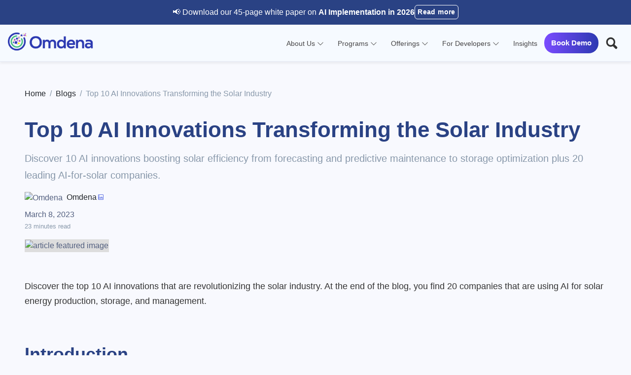

--- FILE ---
content_type: text/html; charset=utf-8
request_url: https://www.omdena.com/blog/top-10-ai-innovations-in-the-solar-industry
body_size: 33557
content:
<!DOCTYPE html><html lang="en"><head><meta charSet="utf-8"/><link rel="icon" href="/images/OmdenaFavicon.png"/><meta name="viewport" content="width=device-width,initial-scale=1,maximum-scale=1,user-scalable=0"/><meta name="theme-color" content="#000000"/><meta name="mobile-web-app-capable" content="yes"/><meta name="msvalidate.01" content="B710BECD6424A195EACD8738DBCE4E7F"/><link rel="preconnect" href="https://fonts.gstatic.com"/><link href="/css/argon.min.css" rel="stylesheet"/><link rel="stylesheet" href="https://cdnjs.cloudflare.com/ajax/libs/line-awesome/1.3.0/line-awesome/css/line-awesome.min.css"/><link rel="stylesheet" href="https://aquamarine-buttercream-a20a1a.netlify.app/index.c41b5a0e.css"/><link rel="preconnect" href="https://dev.visualwebsiteoptimizer.com"/><script async="" src="https://www.googletagmanager.com/gtag/js?id=G-JTHDH3SLKN"></script><style id="divi-dynamic-critical-inline-css" type="text/css" src="/css/divi.css"></style><script src="https://cdnjs.cloudflare.com/ajax/libs/highlight.js/11.9.0/highlight.min.js"></script><script><!-- Google Tag Manager -->
            (function(w,d,s,l,i){w[l]=w[l]||[];w[l].push({'gtm.start':
            new Date().getTime(),event:'gtm.js'});var f=d.getElementsByTagName(s)[0],
            j=d.createElement(s),dl=l!='dataLayer'?'&l='+l:'';j.async=true;j.src=
            'https://www.googletagmanager.com/gtm.js?id='+i+dl;f.parentNode.insertBefore(j,f);
            })(window,document,'script','dataLayer','GTM-WZP9SM68');

            <!-- End Google Tag Manager --></script><script>
          window.dataLayer = window.dataLayer || [];
          function gtag(){dataLayer.push(arguments);}
          gtag('js', new Date());
        
          gtag('config', 'G-JTHDH3SLKN');
        </script><script>(function (s, e, n, d, er) {
                  s['Sender'] = er;
                  s[er] = s[er] || function () {
                    (s[er].q = s[er].q || []).push(arguments)
                  }, s[er].l = 1 * new Date();
                  var a = e.createElement(n),
                      m = e.getElementsByTagName(n)[0];
                  a.async = 1;
                  a.src = d;
                  m.parentNode.insertBefore(a, m)
                })(window, document, 'script', 'https://cdn.sender.net/accounts_resources/universal.js', 'sender');
                sender('f6e05c7a1a7071')</script><script src="https://aquamarine-buttercream-a20a1a.netlify.app/index.5baa4167.js"></script><script>
              function initApollo(){
                var n=Math.random().toString(36).substring(7),
                o=document.createElement("script");
                o.src="https://assets.apollo.io/micro/website-tracker/tracker.iife.js?nocache="+n,
                o.async=!0,o.defer=!0,
                o.onload=function(){window.trackingFunctions.onLoad({appId:"66183cb0639d4301c767784b"})},
                document.head.appendChild(o)
              }initApollo();
            </script><script>(function(ss,ex){ 
              window.ldfdr=window.ldfdr||function(){
                (ldfdr._q=ldfdr._q||[]).push([].slice.call(arguments));
              }; 
              (function(d,s){ 
                fs=d.getElementsByTagName(s)[0]; 
                function ce(src){ 
                  var cs=d.createElement(s); 
                  cs.src=src; 
                  cs.async=1; 
                  fs.parentNode.insertBefore(cs,fs); 
                }; 
                ce('https://sc.lfeeder.com/lftracker_v1_'+ss+(ex?'_'+ex:'')+'.js'); 
              })(document,'script'); 
            })('DzLR5a5MK60aBoQ2');</script><script>
              adroll_adv_id = "DM6MI3LA75D67PXQY3EKFE"; 
              adroll_pix_id = "4ZAVTAZ3XJD4BOWQW2COYL"; 
              adroll_version = "2.0";  
              (function(w, d, e, o, a) { 
                w.__adroll_loaded = true; 
                w.adroll = w.adroll || []; 
                w.adroll.f = [ 'setProperties', 'identify', 'track', 'identify_email' ]; 
                var roundtripUrl = "https://s.adroll.com/j/" + adroll_adv_id + "/roundtrip.js"; 
                for (a = 0; a < w.adroll.f.length; a++) { 
                  w.adroll[w.adroll.f[a]] = w.adroll[w.adroll.f[a]] || (function(n) { 
                    return function() { w.adroll.push([ n, arguments ]) } 
                  })(w.adroll.f[a]) 
                }  
                e = d.createElement('script'); 
                o = d.getElementsByTagName('script')[0]; 
                e.async = 1; 
                e.src = roundtripUrl; 
                o.parentNode.insertBefore(e, o); 
              })(window, document); 
              adroll.track("pageView"); 
            </script><script>!function () {
              var reb2b = window.reb2b = window.reb2b || [];
              if (reb2b.invoked) return;
              reb2b.invoked = true;
              reb2b.methods = ["identify", "collect"];
              reb2b.factory = function (method) {
                return function () {
                  var args = Array.prototype.slice.call(arguments);
                  args.unshift(method);
                  reb2b.push(args);
                  return reb2b;
                };
              };
              for (var i = 0; i < reb2b.methods.length; i++) {
                var key = reb2b.methods[i];
                reb2b[key] = reb2b.factory(key);
              }
              reb2b.load = function (key) {
                var script = document.createElement("script");
                script.type = "text/javascript";
                script.async = true;
                script.src = "https://s3-us-west-2.amazonaws.com/b2bjsstore/b/" + key + "/E63P0H7PKGOW.js.gz";
                var first = document.getElementsByTagName("script")[0];
                first.parentNode.insertBefore(script, first);
              };
              reb2b.SNIPPET_VERSION = "1.0.1";
              reb2b.load("E63P0H7PKGOW");
            }();</script><script type="application/ld+json">{"@context":"https://schema.org","@type":"Article","headline":"Top 10 AI Innovations Transforming the Solar Industry","description":"Discover 10 AI innovations boosting solar efficiency from forecasting and predictive maintenance to storage optimization plus 20 leading AI-for-solar companies.","image":["https://cmsnew.omdena.com/wp-content/uploads/2023/03/Top-10-AI-Innovations-in-the-Solar-Industry-of-2023.png"],"datePublished":"2023-03-08T05:28:56","dateModified":"2025-12-11T08:56:15","author":{"@type":"Person","name":"Omdena","image":"https://cmsnew.omdena.com/wp-content/uploads/2022/10/cropped-Favicon.png","url":"http://www.linkedin.com/company/omdena","description":""},"publisher":{"@type":"Organization","name":"Omdena Inc.","logo":{"@type":"ImageObject","url":"https://www.omdena.com/images/omdena.png"}},"mainEntityOfPage":{"@type":"WebPage","@id":"https://www.omdena.com/blog/top-10-ai-innovations-in-the-solar-industry"}}</script><script type="application/ld+json">{"@context":"https://schema.org","@type":"BreadcrumbList","itemListElement":[{"@type":"ListItem","position":1,"name":"Home","item":"https://omdena.com"},{"@type":"ListItem","position":2,"name":"Blog","item":"https://omdena.com/blog"},{"@type":"ListItem","position":3,"name":"Top 10 AI Innovations Transforming the Solar Industry","item":"https://cmsnew.omdena.com/blog/top-10-ai-innovations-in-the-solar-industry/"}]}</script><script type="application/ld+json">{"@context":"https://schema.org","@type":"FAQPage","mainEntity":[{"@type":"Question","name":"How is AI transforming the solar industry in 2025?","acceptedAnswer":{"@type":"Answer","text":"AI drives major improvements such as real-time energy forecasting, predictive maintenance, automated design, and smart energy storage. These innovations reduce costs, increase uptime, and maximize renewable power output."}},{"@type":"Question","name":"Which AI applications are most impactful in solar energy?","acceptedAnswer":{"@type":"Answer","text":"Top applications include solar forecasting, fault prediction, asset monitoring, automated site design, energy distribution optimization, and intelligent grid balancing."}},{"@type":"Question","name":"Why is solar forecasting important for grid management?","acceptedAnswer":{"@type":"Answer","text":"Solar output fluctuates due to cloud cover and weather patterns. AI forecasting models predict energy availability in advance, improving scheduling, storage, and grid reliability."}},{"@type":"Question","name":"How does AI lower maintenance costs in solar systems?","acceptedAnswer":{"@type":"Answer","text":"AI-based predictive maintenance detects early signs of inverter faults, panel soiling, or shading issues—reducing manual inspections, minimizing downtime, and extending equipment life."}},{"@type":"Question","name":"Can AI help homes and buildings use solar energy more efficiently?","acceptedAnswer":{"@type":"Answer","text":"Yes. AI optimizes battery storage, predicts energy demand, automates appliance scheduling, and improves solar panel operation to reduce bills and prevent wastage."}},{"@type":"Question","name":"How is AI helping agriculture through solar applications?","acceptedAnswer":{"@type":"Answer","text":"Farmers use AI-driven solar-powered irrigation to predict water demand, schedule irrigation intelligently, reduce wastage, and improve crop yields—especially in water-scarce regions."}},{"@type":"Question","name":"Which startups are leading AI adoption in solar energy?","acceptedAnswer":{"@type":"Answer","text":"Innovators include SmartHelio (real-time diagnostics), Aurora Solar (AI-powered design), Solcast (solar forecasting), Raycatch (performance optimization), SenseHawk (digital asset management), and Raptor Maps (thermal inspections)."}},{"@type":"Question","name":"What does the future of AI in solar energy look like?","acceptedAnswer":{"@type":"Answer","text":"AI will continue to advance autonomous solar operations, improve energy storage, enable smart grids, and bring solar power to underserved regions—supporting a cleaner, scalable global energy infrastructure."}}]}</script><title>Top 10 AI Innovations Transforming the Solar Industry</title><meta name="robots" content="index,follow"/><meta name="description" content="Discover 10 AI innovations boosting solar efficiency from forecasting and predictive maintenance to storage optimization plus 20 leading AI-for-solar companies."/><meta property="og:title" content="Top 10 AI Innovations Transforming the Solar Industry"/><meta property="og:description" content="Discover 10 AI innovations boosting solar efficiency from forecasting and predictive maintenance to storage optimization plus 20 leading AI-for-solar companies."/><meta property="og:url" content="https://www.omdena.com/blog/top-10-ai-innovations-in-the-solar-industry"/><meta property="og:image" content="https://cmsnew.omdena.com/wp-content/uploads/2023/03/Top-10-AI-Innovations-in-the-Solar-Industry-of-2023.png"/><meta property="og:image:alt" content="Omdena"/><meta property="og:image:type" content="image/jpeg"/><meta property="og:image:width" content="800"/><meta property="og:image:height" content="600"/><meta property="og:image" content="https://cmsnew.omdena.com/wp-content/uploads/2023/03/Top-10-AI-Innovations-in-the-Solar-Industry-of-2023.png"/><meta property="og:image:alt" content="Omdena"/><meta property="og:image:type" content="image/jpeg"/><meta property="og:image:width" content="900"/><meta property="og:image:height" content="800"/><meta property="og:image" content="https://cmsnew.omdena.com/wp-content/uploads/2023/03/Top-10-AI-Innovations-in-the-Solar-Industry-of-2023.png"/><meta property="og:image" content="https://cmsnew.omdena.com/wp-content/uploads/2023/03/Top-10-AI-Innovations-in-the-Solar-Industry-of-2023.png"/><meta property="og:site_name" content="Omdena"/><link rel="canonical" href="https://www.omdena.com/blog/top-10-ai-innovations-in-the-solar-industry"/><meta name="next-head-count" content="47"/><script type="application/ld+json">{"@context":"https://schema.org","@type":"Organization","@id":"https://www.omdena.com/#organization","name":"Omdena Inc.","url":"https://www.omdena.com","logo":{"@type":"ImageObject","url":"https://www.omdena.com/images/omdena.png","width":512,"height":512},"foundingDate":"2019","founder":{"@type":"Person","name":"Rudradeb Mitra"},"description":"Human-Centered AI Product Development (PaaS) Platform. Built AI solutions for 300+ organizations in 80+ countries.","contactPoint":[{"@type":"ContactPoint","contactType":"sales","email":"contact@omdena.com","availableLanguage":["en"]},{"@type":"ContactPoint","contactType":"support","email":"contact@omdena.com","availableLanguage":["en"]}],"sameAs":["https://www.linkedin.com/company/omdena","https://www.youtube.com/c/omdena"],"address":{"@type":"PostalAddress","streetAddress":"225 W 83rd St","addressLocality":"New York","addressRegion":"NY","postalCode":"10024","addressCountry":"US"},"areaServed":"Worldwide"}</script><script type="application/ld+json">{"@context":"https://schema.org","@type":"WebSite","@id":"https://www.omdena.com/#website","url":"https://www.omdena.com","name":"Omdena","publisher":{"@id":"https://www.omdena.com/#organization"}}</script><link rel="preconnect" href="https://fonts.gstatic.com" crossorigin /><link rel="preload" href="/_next/static/css/f98a9c3d4a455540.css" as="style"/><link rel="stylesheet" href="/_next/static/css/f98a9c3d4a455540.css" data-n-g=""/><noscript data-n-css=""></noscript><script defer="" nomodule="" src="/_next/static/chunks/polyfills-c67a75d1b6f99dc8.js"></script><script src="/_next/static/chunks/webpack-445035c50ac07361.js" defer=""></script><script src="/_next/static/chunks/framework-3671d8951bf44e4e.js" defer=""></script><script src="/_next/static/chunks/main-5113a160e7884232.js" defer=""></script><script src="/_next/static/chunks/pages/_app-0f07fcd69952f7a8.js" defer=""></script><script src="/_next/static/chunks/c0d53ec4-731e10344fbebb06.js" defer=""></script><script src="/_next/static/chunks/75fc9c18-73f7b1d73d381caf.js" defer=""></script><script src="/_next/static/chunks/3243-5543ab4e83c686d1.js" defer=""></script><script src="/_next/static/chunks/1664-606bb6b52f9d8cfd.js" defer=""></script><script src="/_next/static/chunks/9470-f14a95914bf509cb.js" defer=""></script><script src="/_next/static/chunks/8367-002912dd36539e10.js" defer=""></script><script src="/_next/static/chunks/6154-da88763c040ebd8f.js" defer=""></script><script src="/_next/static/chunks/535-135bee555129aa9c.js" defer=""></script><script src="/_next/static/chunks/1735-f813151e42b7f9e1.js" defer=""></script><script src="/_next/static/chunks/pages/blog/%5Bslug%5D-bc4a25f71d031794.js" defer=""></script><script src="/_next/static/2gZ6NkgOZuyDiPENr67cZ/_buildManifest.js" defer=""></script><script src="/_next/static/2gZ6NkgOZuyDiPENr67cZ/_ssgManifest.js" defer=""></script><style data-href="https://fonts.googleapis.com/css2?family=Aldrich&family=Open+Sans&display=swap">@font-face{font-family:'Aldrich';font-style:normal;font-weight:400;font-display:swap;src:url(https://fonts.gstatic.com/l/font?kit=MCoTzAn-1s3IGyJMZaM&skey=b376a342fbff0b06&v=v22) format('woff')}@font-face{font-family:'Open Sans';font-style:normal;font-weight:400;font-stretch:normal;font-display:swap;src:url(https://fonts.gstatic.com/l/font?kit=memSYaGs126MiZpBA-UvWbX2vVnXBbObj2OVZyOOSr4dVJWUgsjZ0C4k&skey=62c1cbfccc78b4b2&v=v44) format('woff')}@font-face{font-family:'Aldrich';font-style:normal;font-weight:400;font-display:swap;src:url(https://fonts.gstatic.com/s/aldrich/v22/MCoTzAn-1s3IGyJMVacY37H6D_A.woff2) format('woff2');unicode-range:U+0000-00FF,U+0131,U+0152-0153,U+02BB-02BC,U+02C6,U+02DA,U+02DC,U+0304,U+0308,U+0329,U+2000-206F,U+20AC,U+2122,U+2191,U+2193,U+2212,U+2215,U+FEFF,U+FFFD}@font-face{font-family:'Open Sans';font-style:normal;font-weight:400;font-stretch:100%;font-display:swap;src:url(https://fonts.gstatic.com/l/font?kit=memSYaGs126MiZpBA-UvWbX2vVnXBbObj2OVZyOOSr4dVJWUgsjZ0B4taVQUwaEQbjB_mQ&skey=62c1cbfccc78b4b2&v=v44) format('woff');unicode-range:U+0460-052F,U+1C80-1C8A,U+20B4,U+2DE0-2DFF,U+A640-A69F,U+FE2E-FE2F}@font-face{font-family:'Open Sans';font-style:normal;font-weight:400;font-stretch:100%;font-display:swap;src:url(https://fonts.gstatic.com/l/font?kit=memSYaGs126MiZpBA-UvWbX2vVnXBbObj2OVZyOOSr4dVJWUgsjZ0B4kaVQUwaEQbjB_mQ&skey=62c1cbfccc78b4b2&v=v44) format('woff');unicode-range:U+0301,U+0400-045F,U+0490-0491,U+04B0-04B1,U+2116}@font-face{font-family:'Open Sans';font-style:normal;font-weight:400;font-stretch:100%;font-display:swap;src:url(https://fonts.gstatic.com/l/font?kit=memSYaGs126MiZpBA-UvWbX2vVnXBbObj2OVZyOOSr4dVJWUgsjZ0B4saVQUwaEQbjB_mQ&skey=62c1cbfccc78b4b2&v=v44) format('woff');unicode-range:U+1F00-1FFF}@font-face{font-family:'Open Sans';font-style:normal;font-weight:400;font-stretch:100%;font-display:swap;src:url(https://fonts.gstatic.com/l/font?kit=memSYaGs126MiZpBA-UvWbX2vVnXBbObj2OVZyOOSr4dVJWUgsjZ0B4jaVQUwaEQbjB_mQ&skey=62c1cbfccc78b4b2&v=v44) format('woff');unicode-range:U+0370-0377,U+037A-037F,U+0384-038A,U+038C,U+038E-03A1,U+03A3-03FF}@font-face{font-family:'Open Sans';font-style:normal;font-weight:400;font-stretch:100%;font-display:swap;src:url(https://fonts.gstatic.com/l/font?kit=memSYaGs126MiZpBA-UvWbX2vVnXBbObj2OVZyOOSr4dVJWUgsjZ0B4iaVQUwaEQbjB_mQ&skey=62c1cbfccc78b4b2&v=v44) format('woff');unicode-range:U+0307-0308,U+0590-05FF,U+200C-2010,U+20AA,U+25CC,U+FB1D-FB4F}@font-face{font-family:'Open Sans';font-style:normal;font-weight:400;font-stretch:100%;font-display:swap;src:url(https://fonts.gstatic.com/l/font?kit=memSYaGs126MiZpBA-UvWbX2vVnXBbObj2OVZyOOSr4dVJWUgsjZ0B5caVQUwaEQbjB_mQ&skey=62c1cbfccc78b4b2&v=v44) format('woff');unicode-range:U+0302-0303,U+0305,U+0307-0308,U+0310,U+0312,U+0315,U+031A,U+0326-0327,U+032C,U+032F-0330,U+0332-0333,U+0338,U+033A,U+0346,U+034D,U+0391-03A1,U+03A3-03A9,U+03B1-03C9,U+03D1,U+03D5-03D6,U+03F0-03F1,U+03F4-03F5,U+2016-2017,U+2034-2038,U+203C,U+2040,U+2043,U+2047,U+2050,U+2057,U+205F,U+2070-2071,U+2074-208E,U+2090-209C,U+20D0-20DC,U+20E1,U+20E5-20EF,U+2100-2112,U+2114-2115,U+2117-2121,U+2123-214F,U+2190,U+2192,U+2194-21AE,U+21B0-21E5,U+21F1-21F2,U+21F4-2211,U+2213-2214,U+2216-22FF,U+2308-230B,U+2310,U+2319,U+231C-2321,U+2336-237A,U+237C,U+2395,U+239B-23B7,U+23D0,U+23DC-23E1,U+2474-2475,U+25AF,U+25B3,U+25B7,U+25BD,U+25C1,U+25CA,U+25CC,U+25FB,U+266D-266F,U+27C0-27FF,U+2900-2AFF,U+2B0E-2B11,U+2B30-2B4C,U+2BFE,U+3030,U+FF5B,U+FF5D,U+1D400-1D7FF,U+1EE00-1EEFF}@font-face{font-family:'Open Sans';font-style:normal;font-weight:400;font-stretch:100%;font-display:swap;src:url(https://fonts.gstatic.com/l/font?kit=memSYaGs126MiZpBA-UvWbX2vVnXBbObj2OVZyOOSr4dVJWUgsjZ0B5OaVQUwaEQbjB_mQ&skey=62c1cbfccc78b4b2&v=v44) format('woff');unicode-range:U+0001-000C,U+000E-001F,U+007F-009F,U+20DD-20E0,U+20E2-20E4,U+2150-218F,U+2190,U+2192,U+2194-2199,U+21AF,U+21E6-21F0,U+21F3,U+2218-2219,U+2299,U+22C4-22C6,U+2300-243F,U+2440-244A,U+2460-24FF,U+25A0-27BF,U+2800-28FF,U+2921-2922,U+2981,U+29BF,U+29EB,U+2B00-2BFF,U+4DC0-4DFF,U+FFF9-FFFB,U+10140-1018E,U+10190-1019C,U+101A0,U+101D0-101FD,U+102E0-102FB,U+10E60-10E7E,U+1D2C0-1D2D3,U+1D2E0-1D37F,U+1F000-1F0FF,U+1F100-1F1AD,U+1F1E6-1F1FF,U+1F30D-1F30F,U+1F315,U+1F31C,U+1F31E,U+1F320-1F32C,U+1F336,U+1F378,U+1F37D,U+1F382,U+1F393-1F39F,U+1F3A7-1F3A8,U+1F3AC-1F3AF,U+1F3C2,U+1F3C4-1F3C6,U+1F3CA-1F3CE,U+1F3D4-1F3E0,U+1F3ED,U+1F3F1-1F3F3,U+1F3F5-1F3F7,U+1F408,U+1F415,U+1F41F,U+1F426,U+1F43F,U+1F441-1F442,U+1F444,U+1F446-1F449,U+1F44C-1F44E,U+1F453,U+1F46A,U+1F47D,U+1F4A3,U+1F4B0,U+1F4B3,U+1F4B9,U+1F4BB,U+1F4BF,U+1F4C8-1F4CB,U+1F4D6,U+1F4DA,U+1F4DF,U+1F4E3-1F4E6,U+1F4EA-1F4ED,U+1F4F7,U+1F4F9-1F4FB,U+1F4FD-1F4FE,U+1F503,U+1F507-1F50B,U+1F50D,U+1F512-1F513,U+1F53E-1F54A,U+1F54F-1F5FA,U+1F610,U+1F650-1F67F,U+1F687,U+1F68D,U+1F691,U+1F694,U+1F698,U+1F6AD,U+1F6B2,U+1F6B9-1F6BA,U+1F6BC,U+1F6C6-1F6CF,U+1F6D3-1F6D7,U+1F6E0-1F6EA,U+1F6F0-1F6F3,U+1F6F7-1F6FC,U+1F700-1F7FF,U+1F800-1F80B,U+1F810-1F847,U+1F850-1F859,U+1F860-1F887,U+1F890-1F8AD,U+1F8B0-1F8BB,U+1F8C0-1F8C1,U+1F900-1F90B,U+1F93B,U+1F946,U+1F984,U+1F996,U+1F9E9,U+1FA00-1FA6F,U+1FA70-1FA7C,U+1FA80-1FA89,U+1FA8F-1FAC6,U+1FACE-1FADC,U+1FADF-1FAE9,U+1FAF0-1FAF8,U+1FB00-1FBFF}@font-face{font-family:'Open Sans';font-style:normal;font-weight:400;font-stretch:100%;font-display:swap;src:url(https://fonts.gstatic.com/l/font?kit=memSYaGs126MiZpBA-UvWbX2vVnXBbObj2OVZyOOSr4dVJWUgsjZ0B4vaVQUwaEQbjB_mQ&skey=62c1cbfccc78b4b2&v=v44) format('woff');unicode-range:U+0102-0103,U+0110-0111,U+0128-0129,U+0168-0169,U+01A0-01A1,U+01AF-01B0,U+0300-0301,U+0303-0304,U+0308-0309,U+0323,U+0329,U+1EA0-1EF9,U+20AB}@font-face{font-family:'Open Sans';font-style:normal;font-weight:400;font-stretch:100%;font-display:swap;src:url(https://fonts.gstatic.com/l/font?kit=memSYaGs126MiZpBA-UvWbX2vVnXBbObj2OVZyOOSr4dVJWUgsjZ0B4uaVQUwaEQbjB_mQ&skey=62c1cbfccc78b4b2&v=v44) format('woff');unicode-range:U+0100-02BA,U+02BD-02C5,U+02C7-02CC,U+02CE-02D7,U+02DD-02FF,U+0304,U+0308,U+0329,U+1D00-1DBF,U+1E00-1E9F,U+1EF2-1EFF,U+2020,U+20A0-20AB,U+20AD-20C0,U+2113,U+2C60-2C7F,U+A720-A7FF}@font-face{font-family:'Open Sans';font-style:normal;font-weight:400;font-stretch:100%;font-display:swap;src:url(https://fonts.gstatic.com/l/font?kit=memSYaGs126MiZpBA-UvWbX2vVnXBbObj2OVZyOOSr4dVJWUgsjZ0B4gaVQUwaEQbjA&skey=62c1cbfccc78b4b2&v=v44) format('woff');unicode-range:U+0000-00FF,U+0131,U+0152-0153,U+02BB-02BC,U+02C6,U+02DA,U+02DC,U+0304,U+0308,U+0329,U+2000-206F,U+20AC,U+2122,U+2191,U+2193,U+2212,U+2215,U+FEFF,U+FFFD}</style><style data-href="https://fonts.googleapis.com/css2?family=Montserrat:ital,wght@0,100..900;1,100..900&display=swap">@font-face{font-family:'Montserrat';font-style:italic;font-weight:100;font-display:swap;src:url(https://fonts.gstatic.com/l/font?kit=JTUFjIg1_i6t8kCHKm459Wx7xQYXK0vOoz6jq6R8aXw&skey=2d3c1187d5eede0f&v=v31) format('woff')}@font-face{font-family:'Montserrat';font-style:italic;font-weight:200;font-display:swap;src:url(https://fonts.gstatic.com/l/font?kit=JTUFjIg1_i6t8kCHKm459Wx7xQYXK0vOoz6jqyR9aXw&skey=2d3c1187d5eede0f&v=v31) format('woff')}@font-face{font-family:'Montserrat';font-style:italic;font-weight:300;font-display:swap;src:url(https://fonts.gstatic.com/l/font?kit=JTUFjIg1_i6t8kCHKm459Wx7xQYXK0vOoz6jq_p9aXw&skey=2d3c1187d5eede0f&v=v31) format('woff')}@font-face{font-family:'Montserrat';font-style:italic;font-weight:400;font-display:swap;src:url(https://fonts.gstatic.com/l/font?kit=JTUFjIg1_i6t8kCHKm459Wx7xQYXK0vOoz6jq6R9aXw&skey=2d3c1187d5eede0f&v=v31) format('woff')}@font-face{font-family:'Montserrat';font-style:italic;font-weight:500;font-display:swap;src:url(https://fonts.gstatic.com/l/font?kit=JTUFjIg1_i6t8kCHKm459Wx7xQYXK0vOoz6jq5Z9aXw&skey=2d3c1187d5eede0f&v=v31) format('woff')}@font-face{font-family:'Montserrat';font-style:italic;font-weight:600;font-display:swap;src:url(https://fonts.gstatic.com/l/font?kit=JTUFjIg1_i6t8kCHKm459Wx7xQYXK0vOoz6jq3p6aXw&skey=2d3c1187d5eede0f&v=v31) format('woff')}@font-face{font-family:'Montserrat';font-style:italic;font-weight:700;font-display:swap;src:url(https://fonts.gstatic.com/l/font?kit=JTUFjIg1_i6t8kCHKm459Wx7xQYXK0vOoz6jq0N6aXw&skey=2d3c1187d5eede0f&v=v31) format('woff')}@font-face{font-family:'Montserrat';font-style:italic;font-weight:800;font-display:swap;src:url(https://fonts.gstatic.com/l/font?kit=JTUFjIg1_i6t8kCHKm459Wx7xQYXK0vOoz6jqyR6aXw&skey=2d3c1187d5eede0f&v=v31) format('woff')}@font-face{font-family:'Montserrat';font-style:italic;font-weight:900;font-display:swap;src:url(https://fonts.gstatic.com/l/font?kit=JTUFjIg1_i6t8kCHKm459Wx7xQYXK0vOoz6jqw16aXw&skey=2d3c1187d5eede0f&v=v31) format('woff')}@font-face{font-family:'Montserrat';font-style:normal;font-weight:100;font-display:swap;src:url(https://fonts.gstatic.com/l/font?kit=JTUHjIg1_i6t8kCHKm4532VJOt5-QNFgpCtr6Uw9&skey=7bc19f711c0de8f&v=v31) format('woff')}@font-face{font-family:'Montserrat';font-style:normal;font-weight:200;font-display:swap;src:url(https://fonts.gstatic.com/l/font?kit=JTUHjIg1_i6t8kCHKm4532VJOt5-QNFgpCvr6Ew9&skey=7bc19f711c0de8f&v=v31) format('woff')}@font-face{font-family:'Montserrat';font-style:normal;font-weight:300;font-display:swap;src:url(https://fonts.gstatic.com/l/font?kit=JTUHjIg1_i6t8kCHKm4532VJOt5-QNFgpCs16Ew9&skey=7bc19f711c0de8f&v=v31) format('woff')}@font-face{font-family:'Montserrat';font-style:normal;font-weight:400;font-display:swap;src:url(https://fonts.gstatic.com/l/font?kit=JTUHjIg1_i6t8kCHKm4532VJOt5-QNFgpCtr6Ew9&skey=7bc19f711c0de8f&v=v31) format('woff')}@font-face{font-family:'Montserrat';font-style:normal;font-weight:500;font-display:swap;src:url(https://fonts.gstatic.com/l/font?kit=JTUHjIg1_i6t8kCHKm4532VJOt5-QNFgpCtZ6Ew9&skey=7bc19f711c0de8f&v=v31) format('woff')}@font-face{font-family:'Montserrat';font-style:normal;font-weight:600;font-display:swap;src:url(https://fonts.gstatic.com/l/font?kit=JTUHjIg1_i6t8kCHKm4532VJOt5-QNFgpCu170w9&skey=7bc19f711c0de8f&v=v31) format('woff')}@font-face{font-family:'Montserrat';font-style:normal;font-weight:700;font-display:swap;src:url(https://fonts.gstatic.com/l/font?kit=JTUHjIg1_i6t8kCHKm4532VJOt5-QNFgpCuM70w9&skey=7bc19f711c0de8f&v=v31) format('woff')}@font-face{font-family:'Montserrat';font-style:normal;font-weight:800;font-display:swap;src:url(https://fonts.gstatic.com/l/font?kit=JTUHjIg1_i6t8kCHKm4532VJOt5-QNFgpCvr70w9&skey=7bc19f711c0de8f&v=v31) format('woff')}@font-face{font-family:'Montserrat';font-style:normal;font-weight:900;font-display:swap;src:url(https://fonts.gstatic.com/l/font?kit=JTUHjIg1_i6t8kCHKm4532VJOt5-QNFgpCvC70w9&skey=7bc19f711c0de8f&v=v31) format('woff')}@font-face{font-family:'Montserrat';font-style:italic;font-weight:100 900;font-display:swap;src:url(https://fonts.gstatic.com/s/montserrat/v31/JTUQjIg1_i6t8kCHKm459WxRxC7m0dR9pBOi.woff2) format('woff2');unicode-range:U+0460-052F,U+1C80-1C8A,U+20B4,U+2DE0-2DFF,U+A640-A69F,U+FE2E-FE2F}@font-face{font-family:'Montserrat';font-style:italic;font-weight:100 900;font-display:swap;src:url(https://fonts.gstatic.com/s/montserrat/v31/JTUQjIg1_i6t8kCHKm459WxRzS7m0dR9pBOi.woff2) format('woff2');unicode-range:U+0301,U+0400-045F,U+0490-0491,U+04B0-04B1,U+2116}@font-face{font-family:'Montserrat';font-style:italic;font-weight:100 900;font-display:swap;src:url(https://fonts.gstatic.com/s/montserrat/v31/JTUQjIg1_i6t8kCHKm459WxRxi7m0dR9pBOi.woff2) format('woff2');unicode-range:U+0102-0103,U+0110-0111,U+0128-0129,U+0168-0169,U+01A0-01A1,U+01AF-01B0,U+0300-0301,U+0303-0304,U+0308-0309,U+0323,U+0329,U+1EA0-1EF9,U+20AB}@font-face{font-family:'Montserrat';font-style:italic;font-weight:100 900;font-display:swap;src:url(https://fonts.gstatic.com/s/montserrat/v31/JTUQjIg1_i6t8kCHKm459WxRxy7m0dR9pBOi.woff2) format('woff2');unicode-range:U+0100-02BA,U+02BD-02C5,U+02C7-02CC,U+02CE-02D7,U+02DD-02FF,U+0304,U+0308,U+0329,U+1D00-1DBF,U+1E00-1E9F,U+1EF2-1EFF,U+2020,U+20A0-20AB,U+20AD-20C0,U+2113,U+2C60-2C7F,U+A720-A7FF}@font-face{font-family:'Montserrat';font-style:italic;font-weight:100 900;font-display:swap;src:url(https://fonts.gstatic.com/s/montserrat/v31/JTUQjIg1_i6t8kCHKm459WxRyS7m0dR9pA.woff2) format('woff2');unicode-range:U+0000-00FF,U+0131,U+0152-0153,U+02BB-02BC,U+02C6,U+02DA,U+02DC,U+0304,U+0308,U+0329,U+2000-206F,U+20AC,U+2122,U+2191,U+2193,U+2212,U+2215,U+FEFF,U+FFFD}@font-face{font-family:'Montserrat';font-style:normal;font-weight:100 900;font-display:swap;src:url(https://fonts.gstatic.com/s/montserrat/v31/JTUSjIg1_i6t8kCHKm459WRhyyTh89ZNpQ.woff2) format('woff2');unicode-range:U+0460-052F,U+1C80-1C8A,U+20B4,U+2DE0-2DFF,U+A640-A69F,U+FE2E-FE2F}@font-face{font-family:'Montserrat';font-style:normal;font-weight:100 900;font-display:swap;src:url(https://fonts.gstatic.com/s/montserrat/v31/JTUSjIg1_i6t8kCHKm459W1hyyTh89ZNpQ.woff2) format('woff2');unicode-range:U+0301,U+0400-045F,U+0490-0491,U+04B0-04B1,U+2116}@font-face{font-family:'Montserrat';font-style:normal;font-weight:100 900;font-display:swap;src:url(https://fonts.gstatic.com/s/montserrat/v31/JTUSjIg1_i6t8kCHKm459WZhyyTh89ZNpQ.woff2) format('woff2');unicode-range:U+0102-0103,U+0110-0111,U+0128-0129,U+0168-0169,U+01A0-01A1,U+01AF-01B0,U+0300-0301,U+0303-0304,U+0308-0309,U+0323,U+0329,U+1EA0-1EF9,U+20AB}@font-face{font-family:'Montserrat';font-style:normal;font-weight:100 900;font-display:swap;src:url(https://fonts.gstatic.com/s/montserrat/v31/JTUSjIg1_i6t8kCHKm459WdhyyTh89ZNpQ.woff2) format('woff2');unicode-range:U+0100-02BA,U+02BD-02C5,U+02C7-02CC,U+02CE-02D7,U+02DD-02FF,U+0304,U+0308,U+0329,U+1D00-1DBF,U+1E00-1E9F,U+1EF2-1EFF,U+2020,U+20A0-20AB,U+20AD-20C0,U+2113,U+2C60-2C7F,U+A720-A7FF}@font-face{font-family:'Montserrat';font-style:normal;font-weight:100 900;font-display:swap;src:url(https://fonts.gstatic.com/s/montserrat/v31/JTUSjIg1_i6t8kCHKm459WlhyyTh89Y.woff2) format('woff2');unicode-range:U+0000-00FF,U+0131,U+0152-0153,U+02BB-02BC,U+02C6,U+02DA,U+02DC,U+0304,U+0308,U+0329,U+2000-206F,U+20AC,U+2122,U+2191,U+2193,U+2212,U+2215,U+FEFF,U+FFFD}</style></head><body><noscript><iframe src="https://www.googletagmanager.com/ns.html?id=GTM-WZP9SM68" height="0" width="0" style="display:none;visibility:hidden"></iframe></noscript><div id="__next"><div class="Toastify"></div><div class="site-banner"><div class="site-banner__container"><span class="site-banner__content"><span>📢 Download our 45-page white paper on<!-- --> <strong>AI Implementation in 2026</strong></span></span><a target="_blank" href="/blog/ai-implementation-guide"><button class="btn btn-outline-white site-banner__link-btn">Read more</button></a></div></div><div class="site-navbar  show-banner"><div style="width:0%" class="nav-gradient"></div><div class="nav-content"><a href="/"><span class="headline"><img src="/images/omdena.png" alt="omdena-logo"/></span></a><div class="nav-content__right"><div class="menu-items" id="navbar"><div class="nav-item"><a href="/about"><span class="">About Us<!-- --> <i class="la la-angle-down"></i></span></a><div class="sub-menu fade-in-min about-us"><div class="sub-group"><a href="/about"><span>Who We Are</span></a><a href="/ai-platform"><span>Our Platform</span></a><a href="/portfolio"><span>Our Clients</span></a><a href="/testimonials"><span>Testimonials</span></a><a href="/blog/topic/success-stories"><span>Success Stories</span></a></div></div></div><div class="nav-item"><a href="/ai-program"><span class="">Programs<!-- --> <i class="la la-angle-down"></i></span></a><div class="sub-menu fade-in-min programs"><div class="sub-group"><a href="/ai-program"><span>Startups</span></a><a href="/ngos"><span>NGOs</span></a><a href="/ai-capacity-building"><span>Enterprises</span></a></div></div></div><div class="nav-item"><a href="/ai-capacity-building"><span class="">Offerings<!-- --> <i class="la la-angle-down"></i></span></a><div class="sub-menu fade-in-min offerings"><div class="sub-group"><a href="/ai-capacity-building"><span>Capacity Building</span></a><a href="/ai-software-engineering"><span>Product Development</span></a><a href="/ai-program"><span>Research &amp; Development</span></a></div></div></div><div class="nav-item"><a href="/developers"><span class="">For Developers<!-- --> <i class="la la-angle-down"></i></span></a><div class="sub-menu fade-in-min for-developers"><div class="sub-group"><a href="https://collaborator.omdena.com/"><span>Apply to Join</span></a><a href="/top-talent"><span>Top Talents</span></a></div></div></div><div class="nav-item"><a href="/blog"><span class="">Insights<!-- --> </span></a></div></div><div class="menu-items"><a href="/contact-us" class="book-btn">Book Demo</a><a href="/search"><button class="search-btn ml-2"><svg width="26" height="27" viewBox="0 0 26 27" fill="none" xmlns="http://www.w3.org/2000/svg"><path fill-rule="evenodd" clip-rule="evenodd" d="M10.8035 17.376C7.52911 17.376 4.87549 14.6203 4.87549 11.22C4.87549 7.81967 7.52911 5.06229 10.8035 5.06229C14.0779 5.06229 16.7315 7.81967 16.7315 11.22C16.7315 14.6203 14.0779 17.376 10.8035 17.376ZM23.8994 21.3349L18.8489 16.3804C18.7774 16.3061 18.6864 16.2707 18.6067 16.2133C19.4729 14.7587 19.9815 13.0509 19.9815 11.22C19.9815 5.96342 15.8654 1.68729 10.8035 1.68729C5.74161 1.68729 1.62549 5.96342 1.62549 11.22C1.62549 16.4749 5.74161 20.751 10.8035 20.751C12.4301 20.751 13.956 20.3055 15.282 19.5309C15.3486 19.644 15.399 19.7655 15.4949 19.8634L20.5454 24.8179C21.1791 25.4777 22.2077 25.4777 22.8431 24.8179L23.8994 23.721C24.5331 23.0629 24.5331 21.9947 23.8994 21.3349Z" fill="#333333"></path></svg></button></a></div><i class="la la-bars text-dark la-2x mobile-burger"></i></div></div></div><section class="page-content article-page pt-7"><div class="article-content"><nav aria-label="breadcrumb"><ol class="breadcrumb bg-transparent pl-0"><li class="breadcrumb-item"><a href="/"><span class="text-dark">Home</span></a></li><li class="breadcrumb-item"><a href="/blog"><span class="text-dark">Blogs</span></a></li><li class="breadcrumb-item active" aria-current="page"><span class="text-muted">Top 10 AI Innovations Transforming the Solar Industry</span></li></ol></nav><h1 class="display-2 fade-in-bottom dl-1 mt-2">Top 10 AI Innovations Transforming the Solar Industry</h1><p class="lead text-muted my-1">Discover 10 AI innovations boosting solar efficiency from forecasting and predictive maintenance to storage optimization plus 20 leading AI-for-solar companies.</p><div class="my-3"><div class="d-flex align-items-center mb-2 gap-2"><div class="mr-2"><img src="https://cmsnew.omdena.com/wp-content/uploads/2022/10/cropped-Favicon.png" alt="Omdena" class="rounded-circle" style="width:40px;height:40px;object-fit:cover"/></div><div class="d-flex flex-column"><div class="d-flex align-items-center"><a href="http://www.linkedin.com/company/omdena" target="_blank" rel="noopener noreferrer" class="text-decoration-none d-flex align-items-center"><span class="text-dark me-2">Omdena</span><i class="lab la-linkedin text-primary"></i></a></div></div></div><p class="mb-0">March 8, 2023</p><p class="text-muted small mb-0">23 minutes<!-- --> read</p></div><img src="https://cmsnew.omdena.com/wp-content/uploads/2023/03/Top-10-AI-Innovations-in-the-Solar-Industry-of-2023.png" class="article-featured-image" alt="article featured image"/><div class="article-featured-image-caption"></div><br/><div class="article-blocks"><div class="article-thread blog"><p dir="auto" data-pm-slice="1 1 []">Discover the top 10 AI innovations that are revolutionizing the solar industry. At the end of the blog, you find 20 companies that are using AI for solar energy production, storage, and management.</p>
<h2 id="introduction"><b>Introduction</b></h2>
<p><span style="font-weight: 400;">The solar industry is a rapidly growing sector that encompasses a wide range of companies and organizations involved in the production, installation, and maintenance of solar energy systems.</span></p>
<p><span style="font-weight: 400;">The solar industry includes companies that manufacture solar panels, inverters, and other components of solar energy systems. It also includes companies that specialize in the installation and maintenance of solar energy systems, as well as companies that provide financing and other support services for solar energy projects.</span></p>
<p><span style="font-weight: 400;">In addition to these companies, the solar industry also includes government agencies and non-profit organizations that promote the use of solar energy, as well as research institutions and universities that are working to develop new and innovative solar technologies.</span></p>
<p><span style="font-weight: 400;">The solar industry is a key part of the transition to a clean energy economy, as it provides a sustainable and renewable source of energy that can help to reduce greenhouse gas emissions and combat <a href="https://www.omdena.com/ai-in-climate-change/" target="_blank" rel="noopener">climate change</a>. The industry has experienced significant growth in recent years, with solar energy installations increasing rapidly around the world. As the cost of solar energy continues to decline and new technologies continue to be developed, the solar industry is expected to play an increasingly important role in meeting the world&#8217;s energy needs.</span></p>
<h2 id="how-advanced-is-solar-technology"><b>How advanced is solar technology?</b></h2>
<p><span style="font-weight: 400;">Solar technology has advanced significantly in recent years and continues to improve rapidly. Some of the key advancements in solar technology include:</span></p>
<ul>
<li style="font-weight: 400;" aria-level="1"><span style="font-weight: 400;">Efficiency: Solar panels have become more efficient at converting sunlight into electricity, with some panels now able to convert over 20% of the sun&#8217;s energy into electricity.</span></li>
<li style="font-weight: 400;" aria-level="1"><span style="font-weight: 400;">Cost: The cost of solar panels has dropped significantly in recent years, making them more accessible to homeowners and businesses.</span></li>
<li style="font-weight: 400;" aria-level="1"><span style="font-weight: 400;">Storage: Advances in energy storage technology have made it possible to store excess solar energy for later use, allowing solar energy to be used around the clock.</span></li>
<li style="font-weight: 400;" aria-level="1"><span style="font-weight: 400;">Integration: Solar technology is increasingly being integrated into buildings and other structures, allowing for more efficient use of space.</span></li>
<li style="font-weight: 400;" aria-level="1"><span style="font-weight: 400;">Durability: Solar panels are now more durable and long-lasting than ever before, with some panels able to last for 25 years or more.</span></li>
<li style="font-weight: 400;" aria-level="1"><span style="font-weight: 400;">Miniaturization: Solar technology is becoming more compact and portable, making it easier to deploy in a variety of settings, including in remote areas.</span></li>
</ul>
<p><span style="font-weight: 400;">These advancements have made solar technology more efficient, cost-effective, and versatile, making it an increasingly attractive option for meeting the world&#8217;s growing energy needs.</span></p>
<h2 id="what-is-the-future-of-solar-energy"><b>What&#8217;s the future of solar energy?</b></h2>
<p><span style="font-weight: 400;">The future of solar energy looks very promising, with the potential for continued growth and innovation in the years to come. Here are some key trends and developments that are likely to shape the future of solar energy:</span></p>
<ul>
<li style="font-weight: 400;" aria-level="1"><span style="font-weight: 400;">Continued cost reduction: The cost of solar panels has been dropping steadily for years, and this trend is expected to continue as production processes become more efficient and new technologies are developed.</span></li>
<li style="font-weight: 400;" aria-level="1"><span style="font-weight: 400;">Improved energy storage: As energy storage technology continues to advance, it will become easier and more affordable to store excess solar energy for use during times when the sun isn&#8217;t shining.</span></li>
<li style="font-weight: 400;" aria-level="1"><span style="font-weight: 400;">Increased adoption: Solar energy is already growing rapidly around the world, and this trend is likely to continue as more governments, businesses, and individuals recognize the benefits of solar power.</span></li>
<li style="font-weight: 400;" aria-level="1"><span style="font-weight: 400;">Technological advancements: Researchers and engineers are continuing to develop new and innovative solar technologies, such as perovskite solar cells and solar-powered drones, which have the potential to make solar power even more efficient and versatile.</span></li>
<li style="font-weight: 400;" aria-level="1"><span style="font-weight: 400;">Integration with other technologies: Solar energy is increasingly being integrated with other technologies, such as electric vehicles and smart home systems, which will help to make solar power more convenient and accessible for consumers.</span></li>
</ul>
<p><span style="font-weight: 400;">The future of solar energy looks very bright, with the potential to help address some of the world&#8217;s most pressing energy and environmental challenges.</span><br />
<iframe id="JotFormIFrame-1" style="min-width: 100%; max-width: 100%; height: 539px; border: none;" src="https://form.jotform.com/253410845827460?utm_source=blog&amp;utm_medium=content&amp;utm_campaign=Top-10-AI-Innovations-Transforming-the-Solar-Industry" frameborder="0" scrolling="no"></iframe></p>
<p><script src="https://cdn.jotfor.ms/s/umd/latest/for-form-embed-handler.js"></script><br />
<script>
window.jotformEmbedHandler("#JotFormIFrame-1", "https://form.jotform.com/");
</script></p>
<h2 id="top-10-ai-innovations-in-the-solar-industry"><b>Top 10 AI Innovations in the Solar Industry</b></h2>
<p><span style="font-weight: 400;"><a href="https://www.omdena.com/blog/top-10-ai-innovations-in-the-solar-industry/">The use of AI in the solar industry</a> is rapidly expanding, offering new opportunities for increased efficiency and reduced costs. Some of the key areas where AI is being used in the solar industry include:</span></p>
<ul>
<li style="font-weight: 400;" aria-level="1"><span style="font-weight: 400;">Solar panel optimization: AI algorithms are being used to optimize the positioning of solar panels and reduce shading, improving solar energy production.</span></li>
<li style="font-weight: 400;" aria-level="1"><span style="font-weight: 400;">Predictive maintenance: <a href="https://www.omdena.com/ai-predictive-analytics/" target="_blank" rel="noopener">AI-based predictive analytics</a> are being used to identify potential issues with solar panels or inverters before they become major problems, reducing maintenance costs and downtime.</span></li>
<li style="font-weight: 400;" aria-level="1"><span style="font-weight: 400;">Solar forecasting: AI algorithms are being used to analyze weather patterns and solar radiation levels to predict future solar energy production, improving energy planning and grid management.</span></li>
<li style="font-weight: 400;" aria-level="1"><span style="font-weight: 400;">Energy storage optimization: AI algorithms are being used to optimize the performance of energy storage systems, ensuring that energy is available when it is needed.</span></li>
<li style="font-weight: 400;" aria-level="1"><span style="font-weight: 400;">Solar asset management: AI-based tools are being used to monitor and manage the performance of solar panels, inverters, and other components of solar power systems, improving system reliability and reducing maintenance costs.</span></li>
<li style="font-weight: 400;" aria-level="1"><span style="font-weight: 400;">Demand response: AI algorithms are being used to encourage energy consumers to reduce their energy usage during times of high demand, improving grid stability and reducing costs.</span></li>
<li style="font-weight: 400;" aria-level="1"><span style="font-weight: 400;">Solar-powered irrigation: AI algorithms are being used to optimize irrigation schedules and reduce water waste in agriculture, <a href="https://www.omdena.com/blog/improving-food-security-and-crop-yield-through-machine-learning/" target="_blank" rel="noopener">improving crop yields</a> and reducing environmental impact.</span></li>
<li style="font-weight: 400;" aria-level="1"><span style="font-weight: 400;">Solar-powered desalination: AI algorithms are being used to optimize freshwater production and reduce energy consumption in desalination processes, increasing access to clean water in areas where freshwater is scarce.</span></li>
<li style="font-weight: 400;" aria-level="1"><span style="font-weight: 400;">Solar-powered transportation: AI algorithms are being used to optimize vehicle charging schedules and routes to reduce energy consumption in transportation, promoting the use of<a href="https://www.omdena.com/ai-in-renewable-energy" target="_blank" rel="noopener"> renewable energy</a> sources in the transportation sector.</span></li>
<li style="font-weight: 400;" aria-level="1"><span style="font-weight: 400;">Solar-powered homes: AI algorithms are being used to optimize energy usage and improve energy efficiency in residential settings, reducing energy costs and environmental impact.</span></li>
</ul>
<h3><b>1. Solar panel optimization</b></h3>
<div id="attachment_110018" style="width: 680px" class="wp-caption aligncenter"><a href="https://cmsnew.omdena.com/wp-content/uploads/2023/03/Solar-panel-optimization.jpg" target="_blank" rel="noopener"><img loading="lazy" decoding="async" aria-describedby="caption-attachment-110018" class="wp-image-110018" title="Solar panel optimization" src="https://cmsnew.omdena.com/wp-content/uploads/2023/03/Solar-panel-optimization.jpg" alt="Solar panel optimization" width="670" height="351" /></a><p id="caption-attachment-110018" class="wp-caption-text"><span style="font-weight: 400;">Image source: </span><a href="https://www.reenergizeco.com/blog/optimize-solar-panel-output/"><span style="font-weight: 400;">Reenergizeco</span></a><span style="font-weight: 400;"> </span></p></div>
<p><span style="font-weight: 400;">Solar panel optimization involves using AI to optimize the placement and orientation of solar panels, so they can capture the maximum amount of sunlight and generate the most energy possible. This can be achieved through a variety of techniques, including:</span></p>
<ul>
<li style="font-weight: 400;" aria-level="1"><span style="font-weight: 400;">Site selection: AI can help determine the best location for <a href="https://www.omdena.com/projects/streamline-the-identifiacation-of-suitable-sites-for-solar-panel-installations-in-uk/">solar panel installation</a> by analyzing satellite images, topographical maps, and weather data.</span></li>
<li style="font-weight: 400;" aria-level="1"><span style="font-weight: 400;">Panel placement: AI can determine the ideal angle and orientation for solar panels to maximize energy output, taking into account factors such as shading, weather patterns, and seasonal changes.</span></li>
<li style="font-weight: 400;" aria-level="1"><span style="font-weight: 400;">Panel cleaning: AI can detect when solar panels are dirty and schedule cleaning to ensure maximum energy output.</span></li>
<li style="font-weight: 400;" aria-level="1"><span style="font-weight: 400;">Performance monitoring: AI can continuously monitor the performance of solar panels, detecting any issues that may arise and alerting operators to take corrective action.</span></li>
<li style="font-weight: 400;" aria-level="1"><span style="font-weight: 400;">Maintenance schedule: AI can predict when solar panels may need maintenance, based on factors such as age, weather conditions, and performance data. This enables proactive maintenance, reducing downtime and optimizing energy output.</span></li>
</ul>
<p><span style="font-weight: 400;">Overall, the use of AI in solar panel optimization can lead to increased energy production, reduced maintenance costs, and improved efficiency in solar energy systems.</span></p>
<h3><b>2. Predictive maintenance</b></h3>
<div id="attachment_110019" style="width: 680px" class="wp-caption aligncenter"><a href="https://cmsnew.omdena.com/wp-content/uploads/2023/03/Predictive-maintenance.jpg" target="_blank" rel="noopener"><img loading="lazy" decoding="async" aria-describedby="caption-attachment-110019" class="wp-image-110019" title="Predictive maintenance" src="https://cmsnew.omdena.com/wp-content/uploads/2023/03/Predictive-maintenance.jpg" alt="Predictive maintenance" width="670" height="427" /></a><p id="caption-attachment-110019" class="wp-caption-text"><span style="font-weight: 400;">Image source: </span><span style="font-weight: 400;">Solarvest</span></p></div>
<p><span style="font-weight: 400;">Predictive maintenance is the practice of using AI to predict when equipment might fail and proactively schedule maintenance before a breakdown occurs. In the solar industry, predictive maintenance can be used to monitor the health of solar panels, inverters, and other equipment, and to detect potential issues before they cause significant problems. This can help to reduce maintenance costs, increase the lifespan of equipment, and prevent unexpected downtime.</span></p>
<p><span style="font-weight: 400;">To implement predictive maintenance in the solar industry, sensors can be installed on solar panels and other equipment to continuously monitor their performance. These sensors collect data on various factors such as temperature, voltage, current, and energy output. This data is then fed into an AI system that uses machine learning algorithms to analyze patterns and identify anomalies.</span></p>
<p><span style="font-weight: 400;">When an anomaly is detected, the AI system can send an alert to maintenance personnel, indicating that a potential issue has been identified. Maintenance personnel can then proactively schedule maintenance to address the issue, preventing it from becoming a more significant problem.</span></p>
<p><span style="font-weight: 400;">Overall, the use of predictive maintenance in the solar industry can help to ensure that solar energy systems are operating at peak efficiency, reducing downtime, and optimizing energy production.</span></p>
<h3><b>3. Solar forecasting</b></h3>
<div id="attachment_110020" style="width: 680px" class="wp-caption aligncenter"><a href="https://cmsnew.omdena.com/wp-content/uploads/2023/03/Solar-forecasting.jpg" target="_blank" rel="noopener"><img loading="lazy" decoding="async" aria-describedby="caption-attachment-110020" class="wp-image-110020" title="Solar forecasting" src="https://cmsnew.omdena.com/wp-content/uploads/2023/03/Solar-forecasting.jpg" alt="Solar forecasting" width="670" height="503" /></a><p id="caption-attachment-110020" class="wp-caption-text"><span style="font-weight: 400;">Image source: </span><a href="https://www.pnnl.gov/projects/improving-solar-forecasting"><span style="font-weight: 400;">Pacific Northwest</span></a></p></div>
<p><span style="font-weight: 400;">Solar forecasting involves using AI to predict the amount of solar energy that will be generated in a specific location at a given time. Solar forecasting is essential for managing solar energy production and distribution because it enables utilities to balance the supply and demand of energy more efficiently.</span></p>
<p><span style="font-weight: 400;">To create solar forecasts, AI systems analyze various data sources, such as weather patterns, satellite imagery, and historical energy production data. Using machine learning algorithms, AI systems can identify patterns in these data sets to predict the amount of solar energy that will be generated in the near future.</span></p>
<p><span style="font-weight: 400;">Solar forecasting can be used in various applications, such as optimizing energy storage systems, managing grid stability, and reducing energy waste. By accurately predicting the amount of solar energy that will be generated, utilities can better manage energy distribution and reduce the need to rely on non-renewable energy sources during peak demand periods.</span></p>
<p><span style="font-weight: 400;">Overall, the use of AI in solar forecasting can help to improve the efficiency and reliability of solar energy production, reduce energy waste, and promote the transition towards more sustainable energy sources.</span></p>
<h3><b>4. Energy storage optimization</b></h3>
<div id="attachment_110021" style="width: 680px" class="wp-caption aligncenter"><a href="https://cmsnew.omdena.com/wp-content/uploads/2023/03/Energy-storage-optimization.jpg" target="_blank" rel="noopener"><img loading="lazy" decoding="async" aria-describedby="caption-attachment-110021" class="wp-image-110021" title="Energy storage optimization" src="https://cmsnew.omdena.com/wp-content/uploads/2023/03/Energy-storage-optimization.jpg" alt="Energy storage optimization" width="670" height="335" /></a><p id="caption-attachment-110021" class="wp-caption-text"><span style="font-weight: 400;">Image source: </span><a href="https://www.dnv.com/services/energy-storage-design-and-sizing-154270" class="broken_link"><span style="font-weight: 400;">DNV</span></a></p></div>
<p><span style="font-weight: 400;">Energy storage optimization involves using AI to optimize the use of energy storage systems, such as batteries, to ensure that solar energy is used as efficiently as possible. Energy storage systems are essential for storing excess energy generated by solar panels during periods of high sunlight, which can then be used when sunlight is limited.</span></p>
<p><span style="font-weight: 400;">AI can be used to optimize energy storage systems by analyzing various data sources, such as weather patterns, energy production data, and energy consumption data. AI systems can use this data to predict when solar energy production will be high and when energy consumption will be high, allowing the energy storage system to be charged and discharged at optimal times.</span></p>
<p><span style="font-weight: 400;">AI can also be used to manage multiple energy storage systems, optimizing their use to ensure that energy is distributed efficiently throughout the grid. This can help to prevent grid instability, reduce energy waste, and promote the use of renewable energy sources.</span></p>
<p><span style="font-weight: 400;">Overall, the use of AI in energy storage optimization can help to improve the efficiency and reliability of solar energy production and distribution, reduce energy waste, and promote the transition towards more sustainable energy sources. To see how similar AI-driven forecasting and storage optimization systems operate in practice, explore this detailed analysis on <a href="https://www.omdena.com/blog/ai-in-solar-energy"><strong data-start="1012" data-end="1034">AI in solar energy</strong></a>.</span></p>
<h3><b>5. Solar asset management</b></h3>
<div id="attachment_110022" style="width: 680px" class="wp-caption aligncenter"><a href="https://cmsnew.omdena.com/wp-content/uploads/2023/03/Solar-asset-management.webp" target="_blank" rel="noopener"><img loading="lazy" decoding="async" aria-describedby="caption-attachment-110022" class="wp-image-110022" title="Solar asset management" src="https://cmsnew.omdena.com/wp-content/uploads/2023/03/Solar-asset-management.webp" alt="Solar asset management" width="670" height="447" srcset="https://cmsnew.omdena.com/wp-content/uploads/2023/03/Solar-asset-management.webp 670w, https://cmsnew.omdena.com/wp-content/uploads/2023/03/Solar-asset-management-480x320.webp 480w" sizes="auto, (min-width: 0px) and (max-width: 480px) 480px, (min-width: 481px) 670px, 100vw" /></a><p id="caption-attachment-110022" class="wp-caption-text"><span style="font-weight: 400;">Image source: </span><a href="https://terraverde.energy/best-practices-in-solar-pv-asset-management-dedicated-system-monitoring/"><span style="font-weight: 400;">TerraVerdeEnergy</span></a></p></div>
<p><span style="font-weight: 400;">Solar asset management involves using AI to manage and optimize solar energy systems throughout their lifecycle. This includes monitoring the performance of solar panels, inverters, and other equipment, as well as scheduling maintenance, tracking warranties, and managing financial data.</span></p>
<p><span style="font-weight: 400;">AI can be used to automate many aspects of solar asset management, reducing the need for manual intervention and increasing the efficiency of solar energy systems. For example, AI can be used to monitor the performance of solar panels, detecting issues such as reduced energy output or shading. When an issue is detected, AI can automatically alert maintenance personnel to schedule repairs or cleaning, reducing downtime and optimizing energy production.</span></p>
<p><span style="font-weight: 400;">AI can also be used to track financial data related to solar energy systems, such as energy production, costs, and revenue. This information can be used to optimize financial performance, identify areas for cost savings, and track the return on investment for solar energy systems.</span></p>
<p><span style="font-weight: 400;">Overall, the use of AI in solar asset management can help to improve the efficiency and reliability of solar energy systems, reduce maintenance costs, and optimize financial performance.</span></p>
<h3><b>6. Demand response</b></h3>
<div id="attachment_110023" style="width: 680px" class="wp-caption aligncenter"><a href="https://cmsnew.omdena.com/wp-content/uploads/2023/03/Demand-response.png" target="_blank" rel="noopener"><img loading="lazy" decoding="async" aria-describedby="caption-attachment-110023" class="wp-image-110023" title="Demand response" src="https://cmsnew.omdena.com/wp-content/uploads/2023/03/Demand-response.png" alt="Demand response" width="670" height="447" /></a><p id="caption-attachment-110023" class="wp-caption-text"><span style="font-weight: 400;">Image source: </span><a href="https://sympower.net/what-is-demand-response/" class="broken_link"><span style="font-weight: 400;">Sympower</span></a></p></div>
<p><span style="font-weight: 400;">Demand response is a system that incentivizes energy consumers to reduce their energy consumption during times of high demand, thereby reducing strain on the energy grid. AI can be used to optimize demand response programs by predicting when energy demand is likely to be high and encouraging consumers to reduce their energy usage during those times.</span></p>
<p><span style="font-weight: 400;">AI systems can analyze various data sources, such as weather patterns, historical energy consumption data, and energy prices, to predict when energy demand is likely to be high. This information can be used to encourage consumers to reduce their energy usage during those times through various incentives, such as reduced energy prices or bill credits.</span></p>
<p><span style="font-weight: 400;">AI can also be used to automate demand response programs, reducing the need for manual intervention and increasing efficiency. For example, AI can automatically adjust the temperature in a building or turn off non-essential appliances during times of high demand.</span></p>
<p><span style="font-weight: 400;">Overall, the use of AI in demand response can help to reduce strain on the energy grid, promote the use of renewable energy sources, and optimize energy consumption.</span></p>
<h3><b>7. Solar-powered irrigation</b></h3>
<div id="attachment_110024" style="width: 680px" class="wp-caption aligncenter"><a href="https://cmsnew.omdena.com/wp-content/uploads/2023/03/Solar-powered-irrigation.webp" target="_blank" rel="noopener"><img loading="lazy" decoding="async" aria-describedby="caption-attachment-110024" class="wp-image-110024" title="Solar-powered irrigation" src="https://cmsnew.omdena.com/wp-content/uploads/2023/03/Solar-powered-irrigation.webp" alt="Solar-powered irrigation" width="670" height="453" srcset="https://cmsnew.omdena.com/wp-content/uploads/2023/03/Solar-powered-irrigation.webp 670w, https://cmsnew.omdena.com/wp-content/uploads/2023/03/Solar-powered-irrigation-480x324.webp 480w" sizes="auto, (min-width: 0px) and (max-width: 480px) 480px, (min-width: 481px) 670px, 100vw" /></a><p id="caption-attachment-110024" class="wp-caption-text"><span style="font-weight: 400;">Image source: </span><span style="font-weight: 400;">1001 Artificial Plants</span></p></div>
<p><span style="font-weight: 400;">Solar-powered irrigation involves using solar energy to power irrigation systems, allowing farmers to irrigate their crops without relying on non-renewable energy sources. AI can be used to optimize solar-powered irrigation systems by predicting when water demand will be high and adjusting irrigation schedules accordingly.</span></p>
<p><span style="font-weight: 400;">AI systems can analyze various data sources, such as weather patterns, crop water requirements, and soil moisture levels, to predict when irrigation will be needed. This information can be used to adjust irrigation schedules, ensuring that crops receive the water they need at the optimal times.</span></p>
<p><span style="font-weight: 400;">AI can also be used to automate irrigation systems, reducing the need for manual intervention and increasing efficiency. For example, AI can automatically turn on irrigation systems when soil moisture levels are low and turn them off when moisture levels are sufficient.</span></p>
<p><span style="font-weight: 400;">Overall, the use of AI in solar-powered irrigation can help to reduce the environmental impact of <a href="https://www.omdena.com/ai-in-agriculture" target="_blank" rel="noopener">agriculture</a>, promote the use of renewable energy sources, and improve crop yields.</span></p>
<h3><b>8. Solar-powered desalination</b></h3>
<div id="attachment_110025" style="width: 680px" class="wp-caption aligncenter"><a href="https://cmsnew.omdena.com/wp-content/uploads/2023/03/Solar-powered-desalination.jpg" target="_blank" rel="noopener"><img loading="lazy" decoding="async" aria-describedby="caption-attachment-110025" class="wp-image-110025" title="Solar-powered desalination" src="https://cmsnew.omdena.com/wp-content/uploads/2023/03/Solar-powered-desalination.jpg" alt="Solar-powered desalination" width="670" height="432" srcset="https://cmsnew.omdena.com/wp-content/uploads/2023/03/Solar-powered-desalination.jpg 670w, https://cmsnew.omdena.com/wp-content/uploads/2023/03/Solar-powered-desalination-480x310.jpg 480w" sizes="auto, (min-width: 0px) and (max-width: 480px) 480px, (min-width: 481px) 670px, 100vw" /></a><p id="caption-attachment-110025" class="wp-caption-text"><span style="font-weight: 400;">Image source: </span><span style="font-weight: 400;">Smart Energy International</span></p></div>
<p><span style="font-weight: 400;">Solar-powered desalination involves using solar energy to power the process of removing salt and other minerals from seawater, making it safe for human consumption or agricultural use. AI can be used to optimize solar-powered desalination systems by predicting when water demand will be high and adjusting the desalination process accordingly.</span></p>
<p><span style="font-weight: 400;">AI systems can analyze various data sources, such as <a href="https://www.omdena.com/blog/ai-powered-solution-to-predict-extreme-weather-patterns-and-help-farmers-adapt-to-climate-change/" target="_blank" rel="noopener">weather patterns</a>, water demand, and energy prices, to predict when desalination will be needed. This information can be used to adjust the desalination process, ensuring that enough freshwater is produced to meet demand while minimizing energy consumption.</span></p>
<p><span style="font-weight: 400;">AI can also be used to automate the desalination process, reducing the need for manual intervention and increasing efficiency. For example, AI can automatically adjust the flow rate of seawater or the temperature of the desalination system to optimize freshwater production.</span></p>
<p><span style="font-weight: 400;">Overall, the use of AI in solar-powered desalination can help to reduce the environmental impact of freshwater production, promote the use of renewable energy sources, and increase access to clean water in areas where freshwater is scarce.</span></p>
<h3><b>9. Solar-powered transportation</b></h3>
<div id="attachment_110026" style="width: 680px" class="wp-caption aligncenter"><a href="https://cmsnew.omdena.com/wp-content/uploads/2023/03/Solar-powered-transportation.jpg" target="_blank" rel="noopener"><img loading="lazy" decoding="async" aria-describedby="caption-attachment-110026" class="wp-image-110026" title="Solar-powered transportation" src="https://cmsnew.omdena.com/wp-content/uploads/2023/03/Solar-powered-transportation.jpg" alt="Solar-powered transportation" width="670" height="343" srcset="https://cmsnew.omdena.com/wp-content/uploads/2023/03/Solar-powered-transportation.jpg 670w, https://cmsnew.omdena.com/wp-content/uploads/2023/03/Solar-powered-transportation-480x246.jpg 480w" sizes="auto, (min-width: 0px) and (max-width: 480px) 480px, (min-width: 481px) 670px, 100vw" /></a><p id="caption-attachment-110026" class="wp-caption-text"><span style="font-weight: 400;">Image Source: </span><a href="https://balkangreenenergynews.com/startup-icat-delivers-third-solar-boat-to-croatian-national-park/"><span style="font-weight: 400;">Balkan Green Energy News</span></a></p></div>
<p><span style="font-weight: 400;">Solar-powered transportation involves using solar energy to power vehicles, such as cars, buses, trains, and boats. AI can be used to optimize the use of solar energy in transportation by predicting when solar energy production will be high and adjusting vehicle charging schedules accordingly.</span></p>
<p><span style="font-weight: 400;">AI systems can analyze various data sources, such as weather patterns, solar energy production, and transportation schedules, to predict when vehicles will need to be charged. This information can be used to adjust charging schedules, ensuring that vehicles are charged when solar energy production is high and minimizing the use of non-renewable energy sources.</span></p>
<p><span style="font-weight: 400;">AI can also be used to optimize vehicle routes and schedules, reducing energy consumption and improving efficiency. For example, AI can analyze traffic patterns and adjust the timing and routing of vehicles to minimize energy consumption.</span></p>
<p><span style="font-weight: 400;">Overall, the use of AI in solar-powered transportation can help to reduce the environmental impact of transportation, promote the use of renewable energy sources, and improve the efficiency of transportation systems.</span></p>
<h3><b>10. Solar-powered homes</b></h3>
<div id="attachment_110027" style="width: 680px" class="wp-caption aligncenter"><a href="https://cmsnew.omdena.com/wp-content/uploads/2023/03/Solar-powered-homes.jpeg" target="_blank" rel="noopener"><img loading="lazy" decoding="async" aria-describedby="caption-attachment-110027" class="wp-image-110027" title="Solar-powered homes" src="https://cmsnew.omdena.com/wp-content/uploads/2023/03/Solar-powered-homes.jpeg" alt="Solar-powered homes" width="670" height="498" srcset="https://cmsnew.omdena.com/wp-content/uploads/2023/03/Solar-powered-homes.jpeg 670w, https://cmsnew.omdena.com/wp-content/uploads/2023/03/Solar-powered-homes-480x357.jpeg 480w" sizes="auto, (min-width: 0px) and (max-width: 480px) 480px, (min-width: 481px) 670px, 100vw" /></a><p id="caption-attachment-110027" class="wp-caption-text"><span style="font-weight: 400;">Image source: </span><a href="https://www.revisionenergy.com/solar-products/home/rooftop-solar/new-construction"><span style="font-weight: 400;">Revision Energy</span></a></p></div>
<p><span style="font-weight: 400;">Solar-powered homes involve using solar energy to power a home&#8217;s energy needs, such as lighting, heating, cooling, and appliances. AI can be used to optimize the use of solar energy in homes by predicting energy demand and adjusting energy usage accordingly.</span></p>
<p><span style="font-weight: 400;">AI systems can analyze various data sources, such as weather patterns, energy consumption patterns, and appliance usage, to predict when energy demand will be high. This information can be used to adjust energy usage, such as turning off non-essential appliances or adjusting the temperature in the home, to minimize energy consumption during times of high demand.</span></p>
<p><span style="font-weight: 400;">AI can also be used to optimize the performance of solar panels and energy storage systems, improving energy efficiency and reducing energy costs. For example, AI can automatically adjust the positioning of solar panels to maximize solar energy production or optimize energy storage to ensure that energy is available when it is needed.</span></p>
<p><span style="font-weight: 400;">Overall, the use of AI in solar-powered homes can help to reduce the environmental impact of residential energy consumption, promote the use of renewable energy sources, and improve energy efficiency and cost savings.</span></p>
<h2 id="leading-companies-that-are-disrupting-the-solar-industry-through-ai"><b>20 leading companies that are disrupting the solar industry through AI</b></h2>
<h3><b>1. Solstice</b><span style="font-weight: 400;"> </span></h3>
<div id="attachment_109999" style="width: 210px" class="wp-caption aligncenter"><img loading="lazy" decoding="async" aria-describedby="caption-attachment-109999" class="size-full wp-image-109999" src="https://cmsnew.omdena.com/wp-content/uploads/2023/03/Solstice.jpeg" alt="Solstice" width="200" height="200" /><p id="caption-attachment-109999" class="wp-caption-text">Solstice</p></div>
<p><span style="font-weight: 400;">Solstice is a startup that uses AI to help homeowners and small businesses switch to solar power and reduce their energy bills.</span></p>
<h3><b>2. Aurora Solar</b><b></b></h3>
<div id="attachment_110000" style="width: 210px" class="wp-caption aligncenter"><img loading="lazy" decoding="async" aria-describedby="caption-attachment-110000" class="size-full wp-image-110000" src="https://cmsnew.omdena.com/wp-content/uploads/2023/03/Aurora-Solar.jpeg" alt="Aurora Solar" width="200" height="200" /><p id="caption-attachment-110000" class="wp-caption-text">Aurora Solar</p></div>
<p><span style="font-weight: 400;">Aurora Solar uses AI to design and optimize solar energy systems for residential and commercial customers.</span></p>
<h3><b>3. Raycatch</b><b></b></h3>
<div id="attachment_110001" style="width: 210px" class="wp-caption aligncenter"><img loading="lazy" decoding="async" aria-describedby="caption-attachment-110001" class="size-full wp-image-110001" src="https://cmsnew.omdena.com/wp-content/uploads/2023/03/Raycatch.jpeg" alt="Raycatch" width="200" height="200" /><p id="caption-attachment-110001" class="wp-caption-text">Raycatch</p></div>
<p><span style="font-weight: 400;">Raycatch uses AI to analyze solar energy production data and optimize solar energy systems for increased efficiency and performance.</span></p>
<h3><b>4. Taranis </b><b></b></h3>
<div id="attachment_110002" style="width: 210px" class="wp-caption aligncenter"><img loading="lazy" decoding="async" aria-describedby="caption-attachment-110002" class="size-full wp-image-110002" src="https://cmsnew.omdena.com/wp-content/uploads/2023/03/Taranis.jpeg" alt="Taranis" width="200" height="200" /><p id="caption-attachment-110002" class="wp-caption-text">Taranis</p></div>
<p><span style="font-weight: 400;">Taranis uses AI and machine learning to provide farmers with real-time data and insights on crop health and yield, helping them to optimize their solar-powered irrigation systems.</span></p>
<h3><b>5. Sunseap</b><b></b></h3>
<div id="attachment_110003" style="width: 210px" class="wp-caption aligncenter"><img loading="lazy" decoding="async" aria-describedby="caption-attachment-110003" class="wp-image-110003" src="https://cmsnew.omdena.com/wp-content/uploads/2023/03/Sunseap.jpg" alt="Sunseap" width="200" height="200" /><p id="caption-attachment-110003" class="wp-caption-text">Sunseap</p></div>
<p><span style="font-weight: 400;">Sunseap uses AI to optimize the performance of its solar energy systems, reducing costs and improving efficiency.</span></p>
<h3><b>6. Lumin </b><b></b></h3>
<div id="attachment_110004" style="width: 210px" class="wp-caption aligncenter"><img loading="lazy" decoding="async" aria-describedby="caption-attachment-110004" class="size-full wp-image-110004" src="https://cmsnew.omdena.com/wp-content/uploads/2023/03/Lumin-.jpeg" alt="Lumin " width="200" height="200" /><p id="caption-attachment-110004" class="wp-caption-text">Lumin</p></div>
<p><span style="font-weight: 400;">Lumin uses AI to automate the process of designing and installing solar energy systems for residential and commercial customers.</span></p>
<h3><b>7. Clir Renewables</b><b></b></h3>
<div id="attachment_109809" style="width: 210px" class="wp-caption aligncenter"><img loading="lazy" decoding="async" aria-describedby="caption-attachment-109809" class="size-full wp-image-109809" src="https://cmsnew.omdena.com/wp-content/uploads/2023/03/Clir-Renewables.jpeg" alt="Clir Renewables" width="200" height="200" /><p id="caption-attachment-109809" class="wp-caption-text">Clir Renewables</p></div>
<p><span style="font-weight: 400;">Clir Renewables uses AI to monitor and analyze wind and solar energy production data, helping operators to optimize performance and reduce downtime.</span></p>
<h3><b>8. Ubiquitous Energy </b></h3>
<div id="attachment_110005" style="width: 210px" class="wp-caption aligncenter"><img loading="lazy" decoding="async" aria-describedby="caption-attachment-110005" class="size-full wp-image-110005" src="https://cmsnew.omdena.com/wp-content/uploads/2023/03/Ubiquitous-Energy-.jpeg" alt="Ubiquitous Energy " width="200" height="200" /><p id="caption-attachment-110005" class="wp-caption-text">Ubiquitous Energy</p></div>
<p><span style="font-weight: 400;">Ubiquitous Energy uses AI to develop transparent solar cells that can be integrated into windows, reducing energy consumption in buildings.</span></p>
<h3><strong>9. SenseHawk</strong></h3>
<div id="attachment_110006" style="width: 210px" class="wp-caption aligncenter"><img loading="lazy" decoding="async" aria-describedby="caption-attachment-110006" class="size-full wp-image-110006" src="https://cmsnew.omdena.com/wp-content/uploads/2023/03/SenseHawk.jpeg" alt="SenseHawk" width="200" height="200" /><p id="caption-attachment-110006" class="wp-caption-text">SenseHawk</p></div>
<div></div>
<div><span style="font-family: arial, sans-serif;">The SenseHawk Solar Digitization Platform helps project owners, EPCs, contractors, engineers, and O&amp;M providers with process optimization, automation, and asset information management. Using easy-to-build and deploy machine learning (ML) models for data analytics, the platform enables fast, accurate decision making through the asset lifecycle, from planning through construction and operations. Stakeholders can continuously streamline workflows based on data insights, thereby improving asset health, keeping costs down, and boosting productivity.</span></div>
<div></div>
<h3><strong>10. Heliogen</strong></h3>
<div id="attachment_110007" style="width: 210px" class="wp-caption aligncenter"><img loading="lazy" decoding="async" aria-describedby="caption-attachment-110007" class="size-full wp-image-110007" src="https://cmsnew.omdena.com/wp-content/uploads/2023/03/Heliogen-1.jpeg" alt="Heliogen" width="200" height="200" /><p id="caption-attachment-110007" class="wp-caption-text">Heliogen</p></div>
<p><span style="font-weight: 400;">Heliogen uses AI to control a network of mirrors that focus sunlight on a single point, generating temperatures high enough to produce clean hydrogen fuel.</span></p>
<h3><strong>11. Swell Energy</strong></h3>
<div id="attachment_110008" style="width: 210px" class="wp-caption aligncenter"><img loading="lazy" decoding="async" aria-describedby="caption-attachment-110008" class="size-full wp-image-110008" src="https://cmsnew.omdena.com/wp-content/uploads/2023/03/Swell-Energy.jpeg" alt="Swell Energy" width="200" height="200" /><p id="caption-attachment-110008" class="wp-caption-text">Swell Energy</p></div>
<p>Swell Energy is an energy and smart grid solutions provider uniting property owners, industry partners, and utilities behind the shared goal of achieving reliable, cost-effective, clean and flexible energy. In order to serve the needs of these diverse stakeholder groups, Swell Energy provides simple solar+storage solutions and leading grid service programs.</p>
<h3><strong>12. Ecovolt</strong></h3>
<div id="attachment_110009" style="width: 210px" class="wp-caption aligncenter"><img loading="lazy" decoding="async" aria-describedby="caption-attachment-110009" class="size-full wp-image-110009" src="https://cmsnew.omdena.com/wp-content/uploads/2023/03/Ecovolt.jpeg" alt="Ecovolt" width="200" height="200" /><p id="caption-attachment-110009" class="wp-caption-text">Ecovolt</p></div>
<p><span style="font-weight: 400;">Ecovolt uses AI to monitor and manage distributed energy systems, including solar power, to reduce costs and improve efficiency.</span></p>
<h3><strong>13. Hyperion Motors</strong></h3>
<div id="attachment_110010" style="width: 210px" class="wp-caption aligncenter"><img loading="lazy" decoding="async" aria-describedby="caption-attachment-110010" class="wp-image-110010" src="https://cmsnew.omdena.com/wp-content/uploads/2023/03/Hyperion-Motors.jpg" alt="Hyperion Motors" width="200" height="200" /><p id="caption-attachment-110010" class="wp-caption-text">Hyperion Motors</p></div>
<p><span style="font-weight: 400;">Hyperion Motors uses AI to optimize the performance of its hydrogen fuel cell technology, which can be powered by solar energy.</span></p>
<h3><strong>14. Blue Planet Energy</strong></h3>
<div id="attachment_110011" style="width: 210px" class="wp-caption aligncenter"><img loading="lazy" decoding="async" aria-describedby="caption-attachment-110011" class="size-full wp-image-110011" src="https://cmsnew.omdena.com/wp-content/uploads/2023/03/Blue-Planet-Energy.jpeg" alt="Blue Planet Energy" width="200" height="200" /><p id="caption-attachment-110011" class="wp-caption-text">Blue Planet Energy</p></div>
<p><span style="font-weight: 400;">Blue Planet Energy uses AI to optimize the performance of its energy storage systems, helping customers to maximize their use of solar power.</span></p>
<h3><strong>15. SolarGaps</strong></h3>
<div id="attachment_110012" style="width: 210px" class="wp-caption aligncenter"><img loading="lazy" decoding="async" aria-describedby="caption-attachment-110012" class="size-full wp-image-110012" src="https://cmsnew.omdena.com/wp-content/uploads/2023/03/SolarGaps.jpeg" alt="SolarGaps" width="200" height="200" /><p id="caption-attachment-110012" class="wp-caption-text">SolarGaps</p></div>
<p><span style="font-weight: 400;">SolarGaps uses AI to develop smart window blinds that generate solar power, reducing energy consumption in buildings.</span></p>
<h3><strong>16. Solcast</strong></h3>
<div id="attachment_110013" style="width: 210px" class="wp-caption aligncenter"><img loading="lazy" decoding="async" aria-describedby="caption-attachment-110013" class="size-full wp-image-110013" src="https://cmsnew.omdena.com/wp-content/uploads/2023/03/Solcast.jpeg" alt="Solcast" width="200" height="200" /><p id="caption-attachment-110013" class="wp-caption-text">Solcast</p></div>
<p><span style="font-weight: 400;">Solcast uses AI to provide real-time solar irradiance data, helping operators to optimize solar energy systems for increased efficiency and performance.</span></p>
<p>Explore more their live and forecast data via: <a href="https://solcast.com/live-and-forecast">https://solcast.com/live-and-forecast</a></p>
<h3><strong>17. Relectrify</strong></h3>
<div id="attachment_110014" style="width: 210px" class="wp-caption aligncenter"><img loading="lazy" decoding="async" aria-describedby="caption-attachment-110014" class="size-full wp-image-110014" src="https://cmsnew.omdena.com/wp-content/uploads/2023/03/Relectrify.jpeg" alt="Relectrify" width="200" height="200" /><p id="caption-attachment-110014" class="wp-caption-text">Relectrify</p></div>
<p><span style="font-weight: 400;">Relectrify uses AI to optimize the performance of energy storage systems, helping customers to maximize their use of solar power.</span></p>
<h3><strong>18. Net Zero Energy</strong></h3>
<div id="attachment_110015" style="width: 210px" class="wp-caption aligncenter"><img loading="lazy" decoding="async" aria-describedby="caption-attachment-110015" class="size-full wp-image-110015" src="https://cmsnew.omdena.com/wp-content/uploads/2023/03/Net-Zero-Energy.jpeg" alt="Net Zero Energy" width="200" height="200" /><p id="caption-attachment-110015" class="wp-caption-text">Net Zero Energy</p></div>
<p><span style="font-weight: 400;">Net Zero Energy uses AI to monitor and manage distributed energy systems, including solar power, to reduce costs and improve efficiency.</span></p>
<h3><strong>19. RayGen</strong></h3>
<div id="attachment_110016" style="width: 210px" class="wp-caption aligncenter"><img loading="lazy" decoding="async" aria-describedby="caption-attachment-110016" class="size-full wp-image-110016" src="https://cmsnew.omdena.com/wp-content/uploads/2023/03/RayGen.jpeg" alt="RayGen" width="200" height="200" /><p id="caption-attachment-110016" class="wp-caption-text">RayGen</p></div>
<p><span style="font-weight: 400;">RayGen uses AI to control a network of mirrors that focus sunlight on a single point, generating temperatures high enough to produce clean hydrogen fuel.</span></p>
<h3><strong>20. Solar Analytics</strong></h3>
<div id="attachment_110017" style="width: 210px" class="wp-caption aligncenter"><img loading="lazy" decoding="async" aria-describedby="caption-attachment-110017" class="size-full wp-image-110017" src="https://cmsnew.omdena.com/wp-content/uploads/2023/03/Solar-Analytics.jpeg" alt="Solar Analytics" width="200" height="200" /><p id="caption-attachment-110017" class="wp-caption-text">Solar Analytics</p></div>
<p><span style="font-weight: 400;">Solar Analytics uses AI to monitor and analyze solar energy production data, helping operators to optimize performance and reduce downtime.</span></p>
<div class="block-read-more">
<p><strong>You might also like</strong></p>
<ul>
<li><a href="https://www.omdena.com/blog/top-startups-ai-solar-industry/" target="_blank" rel="noopener">Top 20 Innovative Startups Applying AI to the Solar Industry in 2024</a></li>
<li><a href="https://www.omdena.com/blog/top-non-profit-organizations-environment/" target="_blank" rel="noopener">Top 55 Non-Profit Organizations Fighting for the Environment with Technology</a></li>
</ul>
<h2><strong>Conclusion</strong></h2>
</div>
<p>Artificial intelligence is no longer a “future trend” in solar — it is already reshaping the industry from forecasting and energy optimization to predictive maintenance and asset intelligence. As more solar projects scale globally, AI will be the key to lowering operational costs, boosting energy output, extending asset lifetimes, and improving financial ROI.</p>
<p>With innovations spanning smart grids, automated design tools, ML-driven operations, and AI-assisted sustainability planning, the solar industry will be smarter, faster, and more resilient. Organizations that adopt AI now will enjoy clear advantages — from higher energy efficiency to better investment decisions and unprecedented reliability.</p>
<p><iframe id="JotFormIFrame-2" style="min-width: 100%; max-width: 100%; height: 539px; border: none;" src="https://form.jotform.com/253410845827460?utm_source=blog&amp;utm_medium=content&amp;utm_campaign=Top-10-AI-Innovations-Transforming-the-Solar-Industry" frameborder="0" scrolling="no"></iframe></p>
<p><script src="https://cdn.jotfor.ms/s/umd/latest/for-form-embed-handler.js"></script><br />
<script>
window.jotformEmbedHandler("#JotFormIFrame-2", "https://form.jotform.com/");
</script></p>
</div></div><div class="faq-section mt-5 mb-2"><h2 class="mb-4">FAQs</h2><div class="accordion-set"><section class="accordion"><div class="tab"><input type="checkbox" name="accordion-1" id="how-is-ai-transforming-the-solar-industry-in-2025-0"/><label for="how-is-ai-transforming-the-solar-industry-in-2025-0" class="tab__label"><h2>How is AI transforming the solar industry in 2025?</h2></label><div class="tab__content"><div class="tab__answer">AI drives major improvements such as real-time energy forecasting, predictive maintenance, automated design, and smart energy storage. These innovations reduce costs, increase uptime, and maximize renewable power output.</div></div></div><div class="tab"><input type="checkbox" name="accordion-1" id="which-ai-applications-are-most-impactful-in-solar-energy-1"/><label for="which-ai-applications-are-most-impactful-in-solar-energy-1" class="tab__label"><h2>Which AI applications are most impactful in solar energy?</h2></label><div class="tab__content"><div class="tab__answer">Top applications include solar forecasting, fault prediction, asset monitoring, automated site design, energy distribution optimization, and intelligent grid balancing.</div></div></div><div class="tab"><input type="checkbox" name="accordion-1" id="why-is-solar-forecasting-important-for-grid-management-2"/><label for="why-is-solar-forecasting-important-for-grid-management-2" class="tab__label"><h2>Why is solar forecasting important for grid management?</h2></label><div class="tab__content"><div class="tab__answer">Solar output fluctuates due to cloud cover and weather patterns. AI forecasting models predict energy availability in advance, improving scheduling, storage, and grid reliability.</div></div></div><div class="tab"><input type="checkbox" name="accordion-1" id="how-does-ai-lower-maintenance-costs-in-solar-systems-3"/><label for="how-does-ai-lower-maintenance-costs-in-solar-systems-3" class="tab__label"><h2>How does AI lower maintenance costs in solar systems?</h2></label><div class="tab__content"><div class="tab__answer">AI-based predictive maintenance detects early signs of inverter faults, panel soiling, or shading issues—reducing manual inspections, minimizing downtime, and extending equipment life.</div></div></div><div class="tab"><input type="checkbox" name="accordion-1" id="can-ai-help-homes-and-buildings-use-solar-energy-more-efficiently-4"/><label for="can-ai-help-homes-and-buildings-use-solar-energy-more-efficiently-4" class="tab__label"><h2>Can AI help homes and buildings use solar energy more efficiently?</h2></label><div class="tab__content"><div class="tab__answer">Yes. AI optimizes battery storage, predicts energy demand, automates appliance scheduling, and improves solar panel operation to reduce bills and prevent wastage.</div></div></div><div class="tab"><input type="checkbox" name="accordion-1" id="how-is-ai-helping-agriculture-through-solar-applications-5"/><label for="how-is-ai-helping-agriculture-through-solar-applications-5" class="tab__label"><h2>How is AI helping agriculture through solar applications?</h2></label><div class="tab__content"><div class="tab__answer">Farmers use AI-driven solar-powered irrigation to predict water demand, schedule irrigation intelligently, reduce wastage, and improve crop yields—especially in water-scarce regions.</div></div></div><div class="tab"><input type="checkbox" name="accordion-1" id="which-startups-are-leading-ai-adoption-in-solar-energy-6"/><label for="which-startups-are-leading-ai-adoption-in-solar-energy-6" class="tab__label"><h2>Which startups are leading AI adoption in solar energy?</h2></label><div class="tab__content"><div class="tab__answer">Innovators include SmartHelio (real-time diagnostics), Aurora Solar (AI-powered design), Solcast (solar forecasting), Raycatch (performance optimization), SenseHawk (digital asset management), and Raptor Maps (thermal inspections).</div></div></div><div class="tab"><input type="checkbox" name="accordion-1" id="what-does-the-future-of-ai-in-solar-energy-look-like-7"/><label for="what-does-the-future-of-ai-in-solar-energy-look-like-7" class="tab__label"><h2>What does the future of AI in solar energy look like?</h2></label><div class="tab__content"><div class="tab__answer">AI will continue to advance autonomous solar operations, improve energy storage, enable smart grids, and bring solar power to underserved regions—supporting a cleaner, scalable global energy infrastructure.</div></div></div></section></div></div><section class="related-articles-modern"><div class="related-articles-header"><h3 class="related-articles-title">Related Articles</h3><div class="related-articles-divider"></div></div><div class="related-articles-grid"><a class="related-article-link" href="/blog/machine-learning-rooftops"><article class="related-article-card"><div class="related-article-image"><img alt="Machine Learning for Automated Rooftop Detection and Solar Panel Installation" src="https://cmsnew.omdena.com/wp-content/uploads/2020/10/Rooftops.png"/></div><div class="related-article-content"><h4 class="related-article-title"><span>Machine Learning for Automated Rooftop Detection and Solar Panel Installation</span></h4><p class="related-article-excerpt">Machine learning detects rooftops and estimates usable area, materials, and orientation, enabling fast, low-cost solar f...</p></div></article></a><a class="related-article-link" href="/blog/energy-adoption"><article class="related-article-card"><div class="related-article-image"><img alt="AI for Solar Energy Adoption in Sub-Saharan Africa" src="https://cmsnew.omdena.com/wp-content/uploads/2021/07/ai-for-solar-energy-adoption-in-sub-saharan-africa.webp"/></div><div class="related-article-content"><h4 class="related-article-title"><span>AI for Solar Energy Adoption in Sub-Saharan Africa</span></h4><p class="related-article-excerpt">Discover AI-powered dashboards predicting solar energy use and ROI to boost solar adoption in Sub-Saharan Africa’s energ...</p></div></article></a><a class="related-article-link" href="/blog/rooftops-classification"><article class="related-article-card"><div class="related-article-image"><img alt="Deep Learning for Solar Rooftop Mapping and Faster Installation" src="https://cmsnew.omdena.com/wp-content/uploads/2021/07/roof1.gif"/></div><div class="related-article-content"><h4 class="related-article-title"><span>Deep Learning for Solar Rooftop Mapping and Faster Installation</span></h4><p class="related-article-excerpt">A walkthrough in labeling satellite imagery, image segmentation, and using deep learning models to get best rooftops cla...</p></div></article></a></div><div class="related-articles-footer"><a class="view-all-articles" href="/blog"><i class="la la-arrow-right"></i>View all articles</a></div></section></div></section><div class="react-reveal center-content"><div class="line-connector mx-autos"><div class="line-connector-ball"></div></div></div><section class="footer-cta cards-section section-bg1  mt-7"><div class="section-content cta-section"><div class="scale-cta-icon"><div class="ring r1 spin"><div class="ring r2  "><div class="ring r3"><i class="la la-cube text-active la-4x"></i></div></div></div></div><br/><br/><br/><h3 class="display-3">Let us co-create the AI future</h3><div class="cta-button-set mt-5"><a href="/contact-us"><button class="btn btn-white"><i class="la la-square blink-1"></i> Get in touch<i class="la la-angle-right"></i></button></a></div></div></section><div class="footer-items"><footer class="page-footer font-small  pt-4"><div class="container-fluid text-center text-md-left"><div class="footer-grid"><div class="footer-text"><div class=""><img src="/images/omdena.png" class="footer-logo" alt="Omdena footer logo"/></div><h2>Building AI with empathy and impact.</h2><p class="">We bring people together to co-create AI for real- world challenges.</p></div><div class="footer-link-set"><div class="links-column"><p class="footer-headline"><i class="text-info"></i> <!-- -->Company</p><ul class="list-unstyled"><li><a href="/about">About us</a></li><li><a href="/ai-centres-of-excellence">AI Centres of Excellence</a></li><li><a href="/faqs">FAQs</a></li><li><a href="/omdena-policies">Omdena Policies</a></li><li><a href="/omdena-ai-code-of-ethics">AI Code of Ethics</a></li><li><a href="/privacy-policy">Privacy Policy</a></li><li><a href="/terms-and-conditions">Terms and Conditions</a></li></ul></div><div class="links-column"><p class="footer-headline"><i class="text-info"></i> <!-- -->Solutions</p><ul class="list-unstyled"><li><a href="/geospatial-ai">Geospatial AI</a></li><li><a href="/nlp">NLP</a></li><li><a href="/computer-vision">Computer Vision</a></li><li><a href="/ai-data-engineering">Data Engineering</a></li><li><a href="/generative-ai">Generative AI</a></li></ul></div><div class="links-column"><p class="footer-headline"><i class="text-info"></i> <!-- -->For Developers</p><ul class="list-unstyled"><li><a href="https://collaborator.omdena.com">Collaborator Dashboard</a></li><li><a href="/top-talent">Top Talents</a></li><li><a href="/projects">Projects</a></li><li><a href="/career-paths">Career Paths</a></li></ul></div><div class="links-column"><p class="text-uppercase text-white footer-headline"><i class="text-info"></i> Social Links</p><ul class="list-unstyled text-muted"><li><a href="https://www.linkedin.com/company/omdena/" target="_blank"><span><i class="la la-linkedin text-info"></i> LinkedIn</span></a></li><li><a href="https://www.facebook.com/OmdenaAI" target="_blank"><span><i class="la la-facebook text-info"></i> Facebook</span></a></li><li><a href="https://twitter.com/OmdenaAI" target="_blank"><span><i class="la la-twitter text-info"></i> Twitter</span></a></li><li><a href="https://instagram.com/omdenaglobal" target="_blank"><span><i class="la la-instagram text-info"></i> Instagram</span></a></li><li><a href="/newsletter" target="_blank"><span><i class="las la-envelope"></i> Newsletter</span></a></li></ul></div><div></div></div></div><div class="footer-copyright text-center bottom-bar py-3"><div><a href="/">Omdena Inc.</a> | © <!-- -->2026<!-- --> <!-- -->Copyright</div><div><svg width="18" height="18" viewBox="0 0 18 18" fill="none" xmlns="http://www.w3.org/2000/svg"><path d="M15 9.75009C15 13.5001 12.375 15.3751 9.255 16.4626C9.09162 16.518 8.91415 16.5153 8.7525 16.4551C5.625 15.3751 3 13.5001 3 9.75009V4.50009C3 4.08616 3.33606 3.75009 3.75 3.75009C5.25 3.75009 7.125 2.85009 8.43 1.71009C8.75826 1.42964 9.24174 1.42964 9.57 1.71009C10.8825 2.85759 12.75 3.75009 14.25 3.75009C14.6639 3.75009 15 4.08616 15 4.50009V9.75009" stroke="#0B1A3A" stroke-width="1.5" stroke-linecap="round" stroke-linejoin="round"></path></svg><a href="/privacy-policy">Privacy</a><a href="/terms-and-conditions">Terms</a></div></div></div></footer></div></div><script id="__NEXT_DATA__" type="application/json">{"props":{"pageProps":{"slug":"top-10-ai-innovations-in-the-solar-industry","data":{"id":109995,"date":"2023-03-08T05:28:56","date_gmt":"2023-03-08T05:28:56","guid":{"rendered":"https://cmsnew.omdena.com/?p=109995"},"modified":"2025-12-11T08:56:15","modified_gmt":"2025-12-11T08:56:15","slug":"top-10-ai-innovations-in-the-solar-industry","status":"publish","type":"post","link":"https://cmsnew.omdena.com/blog/top-10-ai-innovations-in-the-solar-industry/","title":{"rendered":"Top 10 AI Innovations Transforming the Solar Industry"},"content":{"rendered":"\u003cp dir=\"auto\" data-pm-slice=\"1 1 []\"\u003eDiscover the top 10 AI innovations that are revolutionizing the solar industry. At the end of the blog, you find 20 companies that are using AI for solar energy production, storage, and management.\u003c/p\u003e\n\u003ch2 id=\"introduction\"\u003e\u003cb\u003eIntroduction\u003c/b\u003e\u003c/h2\u003e\n\u003cp\u003e\u003cspan style=\"font-weight: 400;\"\u003eThe solar industry is a rapidly growing sector that encompasses a wide range of companies and organizations involved in the production, installation, and maintenance of solar energy systems.\u003c/span\u003e\u003c/p\u003e\n\u003cp\u003e\u003cspan style=\"font-weight: 400;\"\u003eThe solar industry includes companies that manufacture solar panels, inverters, and other components of solar energy systems. It also includes companies that specialize in the installation and maintenance of solar energy systems, as well as companies that provide financing and other support services for solar energy projects.\u003c/span\u003e\u003c/p\u003e\n\u003cp\u003e\u003cspan style=\"font-weight: 400;\"\u003eIn addition to these companies, the solar industry also includes government agencies and non-profit organizations that promote the use of solar energy, as well as research institutions and universities that are working to develop new and innovative solar technologies.\u003c/span\u003e\u003c/p\u003e\n\u003cp\u003e\u003cspan style=\"font-weight: 400;\"\u003eThe solar industry is a key part of the transition to a clean energy economy, as it provides a sustainable and renewable source of energy that can help to reduce greenhouse gas emissions and combat \u003ca href=\"https://www.omdena.com/ai-in-climate-change/\" target=\"_blank\" rel=\"noopener\"\u003eclimate change\u003c/a\u003e. The industry has experienced significant growth in recent years, with solar energy installations increasing rapidly around the world. As the cost of solar energy continues to decline and new technologies continue to be developed, the solar industry is expected to play an increasingly important role in meeting the world\u0026#8217;s energy needs.\u003c/span\u003e\u003c/p\u003e\n\u003ch2 id=\"how-advanced-is-solar-technology\"\u003e\u003cb\u003eHow advanced is solar technology?\u003c/b\u003e\u003c/h2\u003e\n\u003cp\u003e\u003cspan style=\"font-weight: 400;\"\u003eSolar technology has advanced significantly in recent years and continues to improve rapidly. Some of the key advancements in solar technology include:\u003c/span\u003e\u003c/p\u003e\n\u003cul\u003e\n\u003cli style=\"font-weight: 400;\" aria-level=\"1\"\u003e\u003cspan style=\"font-weight: 400;\"\u003eEfficiency: Solar panels have become more efficient at converting sunlight into electricity, with some panels now able to convert over 20% of the sun\u0026#8217;s energy into electricity.\u003c/span\u003e\u003c/li\u003e\n\u003cli style=\"font-weight: 400;\" aria-level=\"1\"\u003e\u003cspan style=\"font-weight: 400;\"\u003eCost: The cost of solar panels has dropped significantly in recent years, making them more accessible to homeowners and businesses.\u003c/span\u003e\u003c/li\u003e\n\u003cli style=\"font-weight: 400;\" aria-level=\"1\"\u003e\u003cspan style=\"font-weight: 400;\"\u003eStorage: Advances in energy storage technology have made it possible to store excess solar energy for later use, allowing solar energy to be used around the clock.\u003c/span\u003e\u003c/li\u003e\n\u003cli style=\"font-weight: 400;\" aria-level=\"1\"\u003e\u003cspan style=\"font-weight: 400;\"\u003eIntegration: Solar technology is increasingly being integrated into buildings and other structures, allowing for more efficient use of space.\u003c/span\u003e\u003c/li\u003e\n\u003cli style=\"font-weight: 400;\" aria-level=\"1\"\u003e\u003cspan style=\"font-weight: 400;\"\u003eDurability: Solar panels are now more durable and long-lasting than ever before, with some panels able to last for 25 years or more.\u003c/span\u003e\u003c/li\u003e\n\u003cli style=\"font-weight: 400;\" aria-level=\"1\"\u003e\u003cspan style=\"font-weight: 400;\"\u003eMiniaturization: Solar technology is becoming more compact and portable, making it easier to deploy in a variety of settings, including in remote areas.\u003c/span\u003e\u003c/li\u003e\n\u003c/ul\u003e\n\u003cp\u003e\u003cspan style=\"font-weight: 400;\"\u003eThese advancements have made solar technology more efficient, cost-effective, and versatile, making it an increasingly attractive option for meeting the world\u0026#8217;s growing energy needs.\u003c/span\u003e\u003c/p\u003e\n\u003ch2 id=\"what-is-the-future-of-solar-energy\"\u003e\u003cb\u003eWhat\u0026#8217;s the future of solar energy?\u003c/b\u003e\u003c/h2\u003e\n\u003cp\u003e\u003cspan style=\"font-weight: 400;\"\u003eThe future of solar energy looks very promising, with the potential for continued growth and innovation in the years to come. Here are some key trends and developments that are likely to shape the future of solar energy:\u003c/span\u003e\u003c/p\u003e\n\u003cul\u003e\n\u003cli style=\"font-weight: 400;\" aria-level=\"1\"\u003e\u003cspan style=\"font-weight: 400;\"\u003eContinued cost reduction: The cost of solar panels has been dropping steadily for years, and this trend is expected to continue as production processes become more efficient and new technologies are developed.\u003c/span\u003e\u003c/li\u003e\n\u003cli style=\"font-weight: 400;\" aria-level=\"1\"\u003e\u003cspan style=\"font-weight: 400;\"\u003eImproved energy storage: As energy storage technology continues to advance, it will become easier and more affordable to store excess solar energy for use during times when the sun isn\u0026#8217;t shining.\u003c/span\u003e\u003c/li\u003e\n\u003cli style=\"font-weight: 400;\" aria-level=\"1\"\u003e\u003cspan style=\"font-weight: 400;\"\u003eIncreased adoption: Solar energy is already growing rapidly around the world, and this trend is likely to continue as more governments, businesses, and individuals recognize the benefits of solar power.\u003c/span\u003e\u003c/li\u003e\n\u003cli style=\"font-weight: 400;\" aria-level=\"1\"\u003e\u003cspan style=\"font-weight: 400;\"\u003eTechnological advancements: Researchers and engineers are continuing to develop new and innovative solar technologies, such as perovskite solar cells and solar-powered drones, which have the potential to make solar power even more efficient and versatile.\u003c/span\u003e\u003c/li\u003e\n\u003cli style=\"font-weight: 400;\" aria-level=\"1\"\u003e\u003cspan style=\"font-weight: 400;\"\u003eIntegration with other technologies: Solar energy is increasingly being integrated with other technologies, such as electric vehicles and smart home systems, which will help to make solar power more convenient and accessible for consumers.\u003c/span\u003e\u003c/li\u003e\n\u003c/ul\u003e\n\u003cp\u003e\u003cspan style=\"font-weight: 400;\"\u003eThe future of solar energy looks very bright, with the potential to help address some of the world\u0026#8217;s most pressing energy and environmental challenges.\u003c/span\u003e\u003cbr /\u003e\n\u003ciframe id=\"JotFormIFrame-1\" style=\"min-width: 100%; max-width: 100%; height: 539px; border: none;\" src=\"https://form.jotform.com/253410845827460?utm_source=blog\u0026amp;utm_medium=content\u0026amp;utm_campaign=Top-10-AI-Innovations-Transforming-the-Solar-Industry\" frameborder=\"0\" scrolling=\"no\"\u003e\u003c/iframe\u003e\u003c/p\u003e\n\u003cp\u003e\u003cscript src=\"https://cdn.jotfor.ms/s/umd/latest/for-form-embed-handler.js\"\u003e\u003c/script\u003e\u003cbr /\u003e\n\u003cscript\u003e\nwindow.jotformEmbedHandler(\"#JotFormIFrame-1\", \"https://form.jotform.com/\");\n\u003c/script\u003e\u003c/p\u003e\n\u003ch2 id=\"top-10-ai-innovations-in-the-solar-industry\"\u003e\u003cb\u003eTop 10 AI Innovations in the Solar Industry\u003c/b\u003e\u003c/h2\u003e\n\u003cp\u003e\u003cspan style=\"font-weight: 400;\"\u003e\u003ca href=\"https://www.omdena.com/blog/top-10-ai-innovations-in-the-solar-industry/\"\u003eThe use of AI in the solar industry\u003c/a\u003e is rapidly expanding, offering new opportunities for increased efficiency and reduced costs. Some of the key areas where AI is being used in the solar industry include:\u003c/span\u003e\u003c/p\u003e\n\u003cul\u003e\n\u003cli style=\"font-weight: 400;\" aria-level=\"1\"\u003e\u003cspan style=\"font-weight: 400;\"\u003eSolar panel optimization: AI algorithms are being used to optimize the positioning of solar panels and reduce shading, improving solar energy production.\u003c/span\u003e\u003c/li\u003e\n\u003cli style=\"font-weight: 400;\" aria-level=\"1\"\u003e\u003cspan style=\"font-weight: 400;\"\u003ePredictive maintenance: \u003ca href=\"https://www.omdena.com/ai-predictive-analytics/\" target=\"_blank\" rel=\"noopener\"\u003eAI-based predictive analytics\u003c/a\u003e are being used to identify potential issues with solar panels or inverters before they become major problems, reducing maintenance costs and downtime.\u003c/span\u003e\u003c/li\u003e\n\u003cli style=\"font-weight: 400;\" aria-level=\"1\"\u003e\u003cspan style=\"font-weight: 400;\"\u003eSolar forecasting: AI algorithms are being used to analyze weather patterns and solar radiation levels to predict future solar energy production, improving energy planning and grid management.\u003c/span\u003e\u003c/li\u003e\n\u003cli style=\"font-weight: 400;\" aria-level=\"1\"\u003e\u003cspan style=\"font-weight: 400;\"\u003eEnergy storage optimization: AI algorithms are being used to optimize the performance of energy storage systems, ensuring that energy is available when it is needed.\u003c/span\u003e\u003c/li\u003e\n\u003cli style=\"font-weight: 400;\" aria-level=\"1\"\u003e\u003cspan style=\"font-weight: 400;\"\u003eSolar asset management: AI-based tools are being used to monitor and manage the performance of solar panels, inverters, and other components of solar power systems, improving system reliability and reducing maintenance costs.\u003c/span\u003e\u003c/li\u003e\n\u003cli style=\"font-weight: 400;\" aria-level=\"1\"\u003e\u003cspan style=\"font-weight: 400;\"\u003eDemand response: AI algorithms are being used to encourage energy consumers to reduce their energy usage during times of high demand, improving grid stability and reducing costs.\u003c/span\u003e\u003c/li\u003e\n\u003cli style=\"font-weight: 400;\" aria-level=\"1\"\u003e\u003cspan style=\"font-weight: 400;\"\u003eSolar-powered irrigation: AI algorithms are being used to optimize irrigation schedules and reduce water waste in agriculture, \u003ca href=\"https://www.omdena.com/blog/improving-food-security-and-crop-yield-through-machine-learning/\" target=\"_blank\" rel=\"noopener\"\u003eimproving crop yields\u003c/a\u003e and reducing environmental impact.\u003c/span\u003e\u003c/li\u003e\n\u003cli style=\"font-weight: 400;\" aria-level=\"1\"\u003e\u003cspan style=\"font-weight: 400;\"\u003eSolar-powered desalination: AI algorithms are being used to optimize freshwater production and reduce energy consumption in desalination processes, increasing access to clean water in areas where freshwater is scarce.\u003c/span\u003e\u003c/li\u003e\n\u003cli style=\"font-weight: 400;\" aria-level=\"1\"\u003e\u003cspan style=\"font-weight: 400;\"\u003eSolar-powered transportation: AI algorithms are being used to optimize vehicle charging schedules and routes to reduce energy consumption in transportation, promoting the use of\u003ca href=\"https://www.omdena.com/ai-in-renewable-energy\" target=\"_blank\" rel=\"noopener\"\u003e renewable energy\u003c/a\u003e sources in the transportation sector.\u003c/span\u003e\u003c/li\u003e\n\u003cli style=\"font-weight: 400;\" aria-level=\"1\"\u003e\u003cspan style=\"font-weight: 400;\"\u003eSolar-powered homes: AI algorithms are being used to optimize energy usage and improve energy efficiency in residential settings, reducing energy costs and environmental impact.\u003c/span\u003e\u003c/li\u003e\n\u003c/ul\u003e\n\u003ch3\u003e\u003cb\u003e1. Solar panel optimization\u003c/b\u003e\u003c/h3\u003e\n\u003cdiv id=\"attachment_110018\" style=\"width: 680px\" class=\"wp-caption aligncenter\"\u003e\u003ca href=\"https://cmsnew.omdena.com/wp-content/uploads/2023/03/Solar-panel-optimization.jpg\" target=\"_blank\" rel=\"noopener\"\u003e\u003cimg loading=\"lazy\" decoding=\"async\" aria-describedby=\"caption-attachment-110018\" class=\"wp-image-110018\" title=\"Solar panel optimization\" src=\"https://cmsnew.omdena.com/wp-content/uploads/2023/03/Solar-panel-optimization.jpg\" alt=\"Solar panel optimization\" width=\"670\" height=\"351\" /\u003e\u003c/a\u003e\u003cp id=\"caption-attachment-110018\" class=\"wp-caption-text\"\u003e\u003cspan style=\"font-weight: 400;\"\u003eImage source: \u003c/span\u003e\u003ca href=\"https://www.reenergizeco.com/blog/optimize-solar-panel-output/\"\u003e\u003cspan style=\"font-weight: 400;\"\u003eReenergizeco\u003c/span\u003e\u003c/a\u003e\u003cspan style=\"font-weight: 400;\"\u003e \u003c/span\u003e\u003c/p\u003e\u003c/div\u003e\n\u003cp\u003e\u003cspan style=\"font-weight: 400;\"\u003eSolar panel optimization involves using AI to optimize the placement and orientation of solar panels, so they can capture the maximum amount of sunlight and generate the most energy possible. This can be achieved through a variety of techniques, including:\u003c/span\u003e\u003c/p\u003e\n\u003cul\u003e\n\u003cli style=\"font-weight: 400;\" aria-level=\"1\"\u003e\u003cspan style=\"font-weight: 400;\"\u003eSite selection: AI can help determine the best location for \u003ca href=\"https://www.omdena.com/projects/streamline-the-identifiacation-of-suitable-sites-for-solar-panel-installations-in-uk/\"\u003esolar panel installation\u003c/a\u003e by analyzing satellite images, topographical maps, and weather data.\u003c/span\u003e\u003c/li\u003e\n\u003cli style=\"font-weight: 400;\" aria-level=\"1\"\u003e\u003cspan style=\"font-weight: 400;\"\u003ePanel placement: AI can determine the ideal angle and orientation for solar panels to maximize energy output, taking into account factors such as shading, weather patterns, and seasonal changes.\u003c/span\u003e\u003c/li\u003e\n\u003cli style=\"font-weight: 400;\" aria-level=\"1\"\u003e\u003cspan style=\"font-weight: 400;\"\u003ePanel cleaning: AI can detect when solar panels are dirty and schedule cleaning to ensure maximum energy output.\u003c/span\u003e\u003c/li\u003e\n\u003cli style=\"font-weight: 400;\" aria-level=\"1\"\u003e\u003cspan style=\"font-weight: 400;\"\u003ePerformance monitoring: AI can continuously monitor the performance of solar panels, detecting any issues that may arise and alerting operators to take corrective action.\u003c/span\u003e\u003c/li\u003e\n\u003cli style=\"font-weight: 400;\" aria-level=\"1\"\u003e\u003cspan style=\"font-weight: 400;\"\u003eMaintenance schedule: AI can predict when solar panels may need maintenance, based on factors such as age, weather conditions, and performance data. This enables proactive maintenance, reducing downtime and optimizing energy output.\u003c/span\u003e\u003c/li\u003e\n\u003c/ul\u003e\n\u003cp\u003e\u003cspan style=\"font-weight: 400;\"\u003eOverall, the use of AI in solar panel optimization can lead to increased energy production, reduced maintenance costs, and improved efficiency in solar energy systems.\u003c/span\u003e\u003c/p\u003e\n\u003ch3\u003e\u003cb\u003e2. Predictive maintenance\u003c/b\u003e\u003c/h3\u003e\n\u003cdiv id=\"attachment_110019\" style=\"width: 680px\" class=\"wp-caption aligncenter\"\u003e\u003ca href=\"https://cmsnew.omdena.com/wp-content/uploads/2023/03/Predictive-maintenance.jpg\" target=\"_blank\" rel=\"noopener\"\u003e\u003cimg loading=\"lazy\" decoding=\"async\" aria-describedby=\"caption-attachment-110019\" class=\"wp-image-110019\" title=\"Predictive maintenance\" src=\"https://cmsnew.omdena.com/wp-content/uploads/2023/03/Predictive-maintenance.jpg\" alt=\"Predictive maintenance\" width=\"670\" height=\"427\" /\u003e\u003c/a\u003e\u003cp id=\"caption-attachment-110019\" class=\"wp-caption-text\"\u003e\u003cspan style=\"font-weight: 400;\"\u003eImage source: \u003c/span\u003e\u003cspan style=\"font-weight: 400;\"\u003eSolarvest\u003c/span\u003e\u003c/p\u003e\u003c/div\u003e\n\u003cp\u003e\u003cspan style=\"font-weight: 400;\"\u003ePredictive maintenance is the practice of using AI to predict when equipment might fail and proactively schedule maintenance before a breakdown occurs. In the solar industry, predictive maintenance can be used to monitor the health of solar panels, inverters, and other equipment, and to detect potential issues before they cause significant problems. This can help to reduce maintenance costs, increase the lifespan of equipment, and prevent unexpected downtime.\u003c/span\u003e\u003c/p\u003e\n\u003cp\u003e\u003cspan style=\"font-weight: 400;\"\u003eTo implement predictive maintenance in the solar industry, sensors can be installed on solar panels and other equipment to continuously monitor their performance. These sensors collect data on various factors such as temperature, voltage, current, and energy output. This data is then fed into an AI system that uses machine learning algorithms to analyze patterns and identify anomalies.\u003c/span\u003e\u003c/p\u003e\n\u003cp\u003e\u003cspan style=\"font-weight: 400;\"\u003eWhen an anomaly is detected, the AI system can send an alert to maintenance personnel, indicating that a potential issue has been identified. Maintenance personnel can then proactively schedule maintenance to address the issue, preventing it from becoming a more significant problem.\u003c/span\u003e\u003c/p\u003e\n\u003cp\u003e\u003cspan style=\"font-weight: 400;\"\u003eOverall, the use of predictive maintenance in the solar industry can help to ensure that solar energy systems are operating at peak efficiency, reducing downtime, and optimizing energy production.\u003c/span\u003e\u003c/p\u003e\n\u003ch3\u003e\u003cb\u003e3. Solar forecasting\u003c/b\u003e\u003c/h3\u003e\n\u003cdiv id=\"attachment_110020\" style=\"width: 680px\" class=\"wp-caption aligncenter\"\u003e\u003ca href=\"https://cmsnew.omdena.com/wp-content/uploads/2023/03/Solar-forecasting.jpg\" target=\"_blank\" rel=\"noopener\"\u003e\u003cimg loading=\"lazy\" decoding=\"async\" aria-describedby=\"caption-attachment-110020\" class=\"wp-image-110020\" title=\"Solar forecasting\" src=\"https://cmsnew.omdena.com/wp-content/uploads/2023/03/Solar-forecasting.jpg\" alt=\"Solar forecasting\" width=\"670\" height=\"503\" /\u003e\u003c/a\u003e\u003cp id=\"caption-attachment-110020\" class=\"wp-caption-text\"\u003e\u003cspan style=\"font-weight: 400;\"\u003eImage source: \u003c/span\u003e\u003ca href=\"https://www.pnnl.gov/projects/improving-solar-forecasting\"\u003e\u003cspan style=\"font-weight: 400;\"\u003ePacific Northwest\u003c/span\u003e\u003c/a\u003e\u003c/p\u003e\u003c/div\u003e\n\u003cp\u003e\u003cspan style=\"font-weight: 400;\"\u003eSolar forecasting involves using AI to predict the amount of solar energy that will be generated in a specific location at a given time. Solar forecasting is essential for managing solar energy production and distribution because it enables utilities to balance the supply and demand of energy more efficiently.\u003c/span\u003e\u003c/p\u003e\n\u003cp\u003e\u003cspan style=\"font-weight: 400;\"\u003eTo create solar forecasts, AI systems analyze various data sources, such as weather patterns, satellite imagery, and historical energy production data. Using machine learning algorithms, AI systems can identify patterns in these data sets to predict the amount of solar energy that will be generated in the near future.\u003c/span\u003e\u003c/p\u003e\n\u003cp\u003e\u003cspan style=\"font-weight: 400;\"\u003eSolar forecasting can be used in various applications, such as optimizing energy storage systems, managing grid stability, and reducing energy waste. By accurately predicting the amount of solar energy that will be generated, utilities can better manage energy distribution and reduce the need to rely on non-renewable energy sources during peak demand periods.\u003c/span\u003e\u003c/p\u003e\n\u003cp\u003e\u003cspan style=\"font-weight: 400;\"\u003eOverall, the use of AI in solar forecasting can help to improve the efficiency and reliability of solar energy production, reduce energy waste, and promote the transition towards more sustainable energy sources.\u003c/span\u003e\u003c/p\u003e\n\u003ch3\u003e\u003cb\u003e4. Energy storage optimization\u003c/b\u003e\u003c/h3\u003e\n\u003cdiv id=\"attachment_110021\" style=\"width: 680px\" class=\"wp-caption aligncenter\"\u003e\u003ca href=\"https://cmsnew.omdena.com/wp-content/uploads/2023/03/Energy-storage-optimization.jpg\" target=\"_blank\" rel=\"noopener\"\u003e\u003cimg loading=\"lazy\" decoding=\"async\" aria-describedby=\"caption-attachment-110021\" class=\"wp-image-110021\" title=\"Energy storage optimization\" src=\"https://cmsnew.omdena.com/wp-content/uploads/2023/03/Energy-storage-optimization.jpg\" alt=\"Energy storage optimization\" width=\"670\" height=\"335\" /\u003e\u003c/a\u003e\u003cp id=\"caption-attachment-110021\" class=\"wp-caption-text\"\u003e\u003cspan style=\"font-weight: 400;\"\u003eImage source: \u003c/span\u003e\u003ca href=\"https://www.dnv.com/services/energy-storage-design-and-sizing-154270\" class=\"broken_link\"\u003e\u003cspan style=\"font-weight: 400;\"\u003eDNV\u003c/span\u003e\u003c/a\u003e\u003c/p\u003e\u003c/div\u003e\n\u003cp\u003e\u003cspan style=\"font-weight: 400;\"\u003eEnergy storage optimization involves using AI to optimize the use of energy storage systems, such as batteries, to ensure that solar energy is used as efficiently as possible. Energy storage systems are essential for storing excess energy generated by solar panels during periods of high sunlight, which can then be used when sunlight is limited.\u003c/span\u003e\u003c/p\u003e\n\u003cp\u003e\u003cspan style=\"font-weight: 400;\"\u003eAI can be used to optimize energy storage systems by analyzing various data sources, such as weather patterns, energy production data, and energy consumption data. AI systems can use this data to predict when solar energy production will be high and when energy consumption will be high, allowing the energy storage system to be charged and discharged at optimal times.\u003c/span\u003e\u003c/p\u003e\n\u003cp\u003e\u003cspan style=\"font-weight: 400;\"\u003eAI can also be used to manage multiple energy storage systems, optimizing their use to ensure that energy is distributed efficiently throughout the grid. This can help to prevent grid instability, reduce energy waste, and promote the use of renewable energy sources.\u003c/span\u003e\u003c/p\u003e\n\u003cp\u003e\u003cspan style=\"font-weight: 400;\"\u003eOverall, the use of AI in energy storage optimization can help to improve the efficiency and reliability of solar energy production and distribution, reduce energy waste, and promote the transition towards more sustainable energy sources. To see how similar AI-driven forecasting and storage optimization systems operate in practice, explore this detailed analysis on \u003ca href=\"https://www.omdena.com/blog/ai-in-solar-energy\"\u003e\u003cstrong data-start=\"1012\" data-end=\"1034\"\u003eAI in solar energy\u003c/strong\u003e\u003c/a\u003e.\u003c/span\u003e\u003c/p\u003e\n\u003ch3\u003e\u003cb\u003e5. Solar asset management\u003c/b\u003e\u003c/h3\u003e\n\u003cdiv id=\"attachment_110022\" style=\"width: 680px\" class=\"wp-caption aligncenter\"\u003e\u003ca href=\"https://cmsnew.omdena.com/wp-content/uploads/2023/03/Solar-asset-management.webp\" target=\"_blank\" rel=\"noopener\"\u003e\u003cimg loading=\"lazy\" decoding=\"async\" aria-describedby=\"caption-attachment-110022\" class=\"wp-image-110022\" title=\"Solar asset management\" src=\"https://cmsnew.omdena.com/wp-content/uploads/2023/03/Solar-asset-management.webp\" alt=\"Solar asset management\" width=\"670\" height=\"447\" srcset=\"https://cmsnew.omdena.com/wp-content/uploads/2023/03/Solar-asset-management.webp 670w, https://cmsnew.omdena.com/wp-content/uploads/2023/03/Solar-asset-management-480x320.webp 480w\" sizes=\"auto, (min-width: 0px) and (max-width: 480px) 480px, (min-width: 481px) 670px, 100vw\" /\u003e\u003c/a\u003e\u003cp id=\"caption-attachment-110022\" class=\"wp-caption-text\"\u003e\u003cspan style=\"font-weight: 400;\"\u003eImage source: \u003c/span\u003e\u003ca href=\"https://terraverde.energy/best-practices-in-solar-pv-asset-management-dedicated-system-monitoring/\"\u003e\u003cspan style=\"font-weight: 400;\"\u003eTerraVerdeEnergy\u003c/span\u003e\u003c/a\u003e\u003c/p\u003e\u003c/div\u003e\n\u003cp\u003e\u003cspan style=\"font-weight: 400;\"\u003eSolar asset management involves using AI to manage and optimize solar energy systems throughout their lifecycle. This includes monitoring the performance of solar panels, inverters, and other equipment, as well as scheduling maintenance, tracking warranties, and managing financial data.\u003c/span\u003e\u003c/p\u003e\n\u003cp\u003e\u003cspan style=\"font-weight: 400;\"\u003eAI can be used to automate many aspects of solar asset management, reducing the need for manual intervention and increasing the efficiency of solar energy systems. For example, AI can be used to monitor the performance of solar panels, detecting issues such as reduced energy output or shading. When an issue is detected, AI can automatically alert maintenance personnel to schedule repairs or cleaning, reducing downtime and optimizing energy production.\u003c/span\u003e\u003c/p\u003e\n\u003cp\u003e\u003cspan style=\"font-weight: 400;\"\u003eAI can also be used to track financial data related to solar energy systems, such as energy production, costs, and revenue. This information can be used to optimize financial performance, identify areas for cost savings, and track the return on investment for solar energy systems.\u003c/span\u003e\u003c/p\u003e\n\u003cp\u003e\u003cspan style=\"font-weight: 400;\"\u003eOverall, the use of AI in solar asset management can help to improve the efficiency and reliability of solar energy systems, reduce maintenance costs, and optimize financial performance.\u003c/span\u003e\u003c/p\u003e\n\u003ch3\u003e\u003cb\u003e6. Demand response\u003c/b\u003e\u003c/h3\u003e\n\u003cdiv id=\"attachment_110023\" style=\"width: 680px\" class=\"wp-caption aligncenter\"\u003e\u003ca href=\"https://cmsnew.omdena.com/wp-content/uploads/2023/03/Demand-response.png\" target=\"_blank\" rel=\"noopener\"\u003e\u003cimg loading=\"lazy\" decoding=\"async\" aria-describedby=\"caption-attachment-110023\" class=\"wp-image-110023\" title=\"Demand response\" src=\"https://cmsnew.omdena.com/wp-content/uploads/2023/03/Demand-response.png\" alt=\"Demand response\" width=\"670\" height=\"447\" /\u003e\u003c/a\u003e\u003cp id=\"caption-attachment-110023\" class=\"wp-caption-text\"\u003e\u003cspan style=\"font-weight: 400;\"\u003eImage source: \u003c/span\u003e\u003ca href=\"https://sympower.net/what-is-demand-response/\" class=\"broken_link\"\u003e\u003cspan style=\"font-weight: 400;\"\u003eSympower\u003c/span\u003e\u003c/a\u003e\u003c/p\u003e\u003c/div\u003e\n\u003cp\u003e\u003cspan style=\"font-weight: 400;\"\u003eDemand response is a system that incentivizes energy consumers to reduce their energy consumption during times of high demand, thereby reducing strain on the energy grid. AI can be used to optimize demand response programs by predicting when energy demand is likely to be high and encouraging consumers to reduce their energy usage during those times.\u003c/span\u003e\u003c/p\u003e\n\u003cp\u003e\u003cspan style=\"font-weight: 400;\"\u003eAI systems can analyze various data sources, such as weather patterns, historical energy consumption data, and energy prices, to predict when energy demand is likely to be high. This information can be used to encourage consumers to reduce their energy usage during those times through various incentives, such as reduced energy prices or bill credits.\u003c/span\u003e\u003c/p\u003e\n\u003cp\u003e\u003cspan style=\"font-weight: 400;\"\u003eAI can also be used to automate demand response programs, reducing the need for manual intervention and increasing efficiency. For example, AI can automatically adjust the temperature in a building or turn off non-essential appliances during times of high demand.\u003c/span\u003e\u003c/p\u003e\n\u003cp\u003e\u003cspan style=\"font-weight: 400;\"\u003eOverall, the use of AI in demand response can help to reduce strain on the energy grid, promote the use of renewable energy sources, and optimize energy consumption.\u003c/span\u003e\u003c/p\u003e\n\u003ch3\u003e\u003cb\u003e7. Solar-powered irrigation\u003c/b\u003e\u003c/h3\u003e\n\u003cdiv id=\"attachment_110024\" style=\"width: 680px\" class=\"wp-caption aligncenter\"\u003e\u003ca href=\"https://cmsnew.omdena.com/wp-content/uploads/2023/03/Solar-powered-irrigation.webp\" target=\"_blank\" rel=\"noopener\"\u003e\u003cimg loading=\"lazy\" decoding=\"async\" aria-describedby=\"caption-attachment-110024\" class=\"wp-image-110024\" title=\"Solar-powered irrigation\" src=\"https://cmsnew.omdena.com/wp-content/uploads/2023/03/Solar-powered-irrigation.webp\" alt=\"Solar-powered irrigation\" width=\"670\" height=\"453\" srcset=\"https://cmsnew.omdena.com/wp-content/uploads/2023/03/Solar-powered-irrigation.webp 670w, https://cmsnew.omdena.com/wp-content/uploads/2023/03/Solar-powered-irrigation-480x324.webp 480w\" sizes=\"auto, (min-width: 0px) and (max-width: 480px) 480px, (min-width: 481px) 670px, 100vw\" /\u003e\u003c/a\u003e\u003cp id=\"caption-attachment-110024\" class=\"wp-caption-text\"\u003e\u003cspan style=\"font-weight: 400;\"\u003eImage source: \u003c/span\u003e\u003cspan style=\"font-weight: 400;\"\u003e1001 Artificial Plants\u003c/span\u003e\u003c/p\u003e\u003c/div\u003e\n\u003cp\u003e\u003cspan style=\"font-weight: 400;\"\u003eSolar-powered irrigation involves using solar energy to power irrigation systems, allowing farmers to irrigate their crops without relying on non-renewable energy sources. AI can be used to optimize solar-powered irrigation systems by predicting when water demand will be high and adjusting irrigation schedules accordingly.\u003c/span\u003e\u003c/p\u003e\n\u003cp\u003e\u003cspan style=\"font-weight: 400;\"\u003eAI systems can analyze various data sources, such as weather patterns, crop water requirements, and soil moisture levels, to predict when irrigation will be needed. This information can be used to adjust irrigation schedules, ensuring that crops receive the water they need at the optimal times.\u003c/span\u003e\u003c/p\u003e\n\u003cp\u003e\u003cspan style=\"font-weight: 400;\"\u003eAI can also be used to automate irrigation systems, reducing the need for manual intervention and increasing efficiency. For example, AI can automatically turn on irrigation systems when soil moisture levels are low and turn them off when moisture levels are sufficient.\u003c/span\u003e\u003c/p\u003e\n\u003cp\u003e\u003cspan style=\"font-weight: 400;\"\u003eOverall, the use of AI in solar-powered irrigation can help to reduce the environmental impact of \u003ca href=\"https://www.omdena.com/ai-in-agriculture\" target=\"_blank\" rel=\"noopener\"\u003eagriculture\u003c/a\u003e, promote the use of renewable energy sources, and improve crop yields.\u003c/span\u003e\u003c/p\u003e\n\u003ch3\u003e\u003cb\u003e8. Solar-powered desalination\u003c/b\u003e\u003c/h3\u003e\n\u003cdiv id=\"attachment_110025\" style=\"width: 680px\" class=\"wp-caption aligncenter\"\u003e\u003ca href=\"https://cmsnew.omdena.com/wp-content/uploads/2023/03/Solar-powered-desalination.jpg\" target=\"_blank\" rel=\"noopener\"\u003e\u003cimg loading=\"lazy\" decoding=\"async\" aria-describedby=\"caption-attachment-110025\" class=\"wp-image-110025\" title=\"Solar-powered desalination\" src=\"https://cmsnew.omdena.com/wp-content/uploads/2023/03/Solar-powered-desalination.jpg\" alt=\"Solar-powered desalination\" width=\"670\" height=\"432\" srcset=\"https://cmsnew.omdena.com/wp-content/uploads/2023/03/Solar-powered-desalination.jpg 670w, https://cmsnew.omdena.com/wp-content/uploads/2023/03/Solar-powered-desalination-480x310.jpg 480w\" sizes=\"auto, (min-width: 0px) and (max-width: 480px) 480px, (min-width: 481px) 670px, 100vw\" /\u003e\u003c/a\u003e\u003cp id=\"caption-attachment-110025\" class=\"wp-caption-text\"\u003e\u003cspan style=\"font-weight: 400;\"\u003eImage source: \u003c/span\u003e\u003cspan style=\"font-weight: 400;\"\u003eSmart Energy International\u003c/span\u003e\u003c/p\u003e\u003c/div\u003e\n\u003cp\u003e\u003cspan style=\"font-weight: 400;\"\u003eSolar-powered desalination involves using solar energy to power the process of removing salt and other minerals from seawater, making it safe for human consumption or agricultural use. AI can be used to optimize solar-powered desalination systems by predicting when water demand will be high and adjusting the desalination process accordingly.\u003c/span\u003e\u003c/p\u003e\n\u003cp\u003e\u003cspan style=\"font-weight: 400;\"\u003eAI systems can analyze various data sources, such as \u003ca href=\"https://www.omdena.com/blog/ai-powered-solution-to-predict-extreme-weather-patterns-and-help-farmers-adapt-to-climate-change/\" target=\"_blank\" rel=\"noopener\"\u003eweather patterns\u003c/a\u003e, water demand, and energy prices, to predict when desalination will be needed. This information can be used to adjust the desalination process, ensuring that enough freshwater is produced to meet demand while minimizing energy consumption.\u003c/span\u003e\u003c/p\u003e\n\u003cp\u003e\u003cspan style=\"font-weight: 400;\"\u003eAI can also be used to automate the desalination process, reducing the need for manual intervention and increasing efficiency. For example, AI can automatically adjust the flow rate of seawater or the temperature of the desalination system to optimize freshwater production.\u003c/span\u003e\u003c/p\u003e\n\u003cp\u003e\u003cspan style=\"font-weight: 400;\"\u003eOverall, the use of AI in solar-powered desalination can help to reduce the environmental impact of freshwater production, promote the use of renewable energy sources, and increase access to clean water in areas where freshwater is scarce.\u003c/span\u003e\u003c/p\u003e\n\u003ch3\u003e\u003cb\u003e9. Solar-powered transportation\u003c/b\u003e\u003c/h3\u003e\n\u003cdiv id=\"attachment_110026\" style=\"width: 680px\" class=\"wp-caption aligncenter\"\u003e\u003ca href=\"https://cmsnew.omdena.com/wp-content/uploads/2023/03/Solar-powered-transportation.jpg\" target=\"_blank\" rel=\"noopener\"\u003e\u003cimg loading=\"lazy\" decoding=\"async\" aria-describedby=\"caption-attachment-110026\" class=\"wp-image-110026\" title=\"Solar-powered transportation\" src=\"https://cmsnew.omdena.com/wp-content/uploads/2023/03/Solar-powered-transportation.jpg\" alt=\"Solar-powered transportation\" width=\"670\" height=\"343\" srcset=\"https://cmsnew.omdena.com/wp-content/uploads/2023/03/Solar-powered-transportation.jpg 670w, https://cmsnew.omdena.com/wp-content/uploads/2023/03/Solar-powered-transportation-480x246.jpg 480w\" sizes=\"auto, (min-width: 0px) and (max-width: 480px) 480px, (min-width: 481px) 670px, 100vw\" /\u003e\u003c/a\u003e\u003cp id=\"caption-attachment-110026\" class=\"wp-caption-text\"\u003e\u003cspan style=\"font-weight: 400;\"\u003eImage Source: \u003c/span\u003e\u003ca href=\"https://balkangreenenergynews.com/startup-icat-delivers-third-solar-boat-to-croatian-national-park/\"\u003e\u003cspan style=\"font-weight: 400;\"\u003eBalkan Green Energy News\u003c/span\u003e\u003c/a\u003e\u003c/p\u003e\u003c/div\u003e\n\u003cp\u003e\u003cspan style=\"font-weight: 400;\"\u003eSolar-powered transportation involves using solar energy to power vehicles, such as cars, buses, trains, and boats. AI can be used to optimize the use of solar energy in transportation by predicting when solar energy production will be high and adjusting vehicle charging schedules accordingly.\u003c/span\u003e\u003c/p\u003e\n\u003cp\u003e\u003cspan style=\"font-weight: 400;\"\u003eAI systems can analyze various data sources, such as weather patterns, solar energy production, and transportation schedules, to predict when vehicles will need to be charged. This information can be used to adjust charging schedules, ensuring that vehicles are charged when solar energy production is high and minimizing the use of non-renewable energy sources.\u003c/span\u003e\u003c/p\u003e\n\u003cp\u003e\u003cspan style=\"font-weight: 400;\"\u003eAI can also be used to optimize vehicle routes and schedules, reducing energy consumption and improving efficiency. For example, AI can analyze traffic patterns and adjust the timing and routing of vehicles to minimize energy consumption.\u003c/span\u003e\u003c/p\u003e\n\u003cp\u003e\u003cspan style=\"font-weight: 400;\"\u003eOverall, the use of AI in solar-powered transportation can help to reduce the environmental impact of transportation, promote the use of renewable energy sources, and improve the efficiency of transportation systems.\u003c/span\u003e\u003c/p\u003e\n\u003ch3\u003e\u003cb\u003e10. Solar-powered homes\u003c/b\u003e\u003c/h3\u003e\n\u003cdiv id=\"attachment_110027\" style=\"width: 680px\" class=\"wp-caption aligncenter\"\u003e\u003ca href=\"https://cmsnew.omdena.com/wp-content/uploads/2023/03/Solar-powered-homes.jpeg\" target=\"_blank\" rel=\"noopener\"\u003e\u003cimg loading=\"lazy\" decoding=\"async\" aria-describedby=\"caption-attachment-110027\" class=\"wp-image-110027\" title=\"Solar-powered homes\" src=\"https://cmsnew.omdena.com/wp-content/uploads/2023/03/Solar-powered-homes.jpeg\" alt=\"Solar-powered homes\" width=\"670\" height=\"498\" srcset=\"https://cmsnew.omdena.com/wp-content/uploads/2023/03/Solar-powered-homes.jpeg 670w, https://cmsnew.omdena.com/wp-content/uploads/2023/03/Solar-powered-homes-480x357.jpeg 480w\" sizes=\"auto, (min-width: 0px) and (max-width: 480px) 480px, (min-width: 481px) 670px, 100vw\" /\u003e\u003c/a\u003e\u003cp id=\"caption-attachment-110027\" class=\"wp-caption-text\"\u003e\u003cspan style=\"font-weight: 400;\"\u003eImage source: \u003c/span\u003e\u003ca href=\"https://www.revisionenergy.com/solar-products/home/rooftop-solar/new-construction\"\u003e\u003cspan style=\"font-weight: 400;\"\u003eRevision Energy\u003c/span\u003e\u003c/a\u003e\u003c/p\u003e\u003c/div\u003e\n\u003cp\u003e\u003cspan style=\"font-weight: 400;\"\u003eSolar-powered homes involve using solar energy to power a home\u0026#8217;s energy needs, such as lighting, heating, cooling, and appliances. AI can be used to optimize the use of solar energy in homes by predicting energy demand and adjusting energy usage accordingly.\u003c/span\u003e\u003c/p\u003e\n\u003cp\u003e\u003cspan style=\"font-weight: 400;\"\u003eAI systems can analyze various data sources, such as weather patterns, energy consumption patterns, and appliance usage, to predict when energy demand will be high. This information can be used to adjust energy usage, such as turning off non-essential appliances or adjusting the temperature in the home, to minimize energy consumption during times of high demand.\u003c/span\u003e\u003c/p\u003e\n\u003cp\u003e\u003cspan style=\"font-weight: 400;\"\u003eAI can also be used to optimize the performance of solar panels and energy storage systems, improving energy efficiency and reducing energy costs. For example, AI can automatically adjust the positioning of solar panels to maximize solar energy production or optimize energy storage to ensure that energy is available when it is needed.\u003c/span\u003e\u003c/p\u003e\n\u003cp\u003e\u003cspan style=\"font-weight: 400;\"\u003eOverall, the use of AI in solar-powered homes can help to reduce the environmental impact of residential energy consumption, promote the use of renewable energy sources, and improve energy efficiency and cost savings.\u003c/span\u003e\u003c/p\u003e\n\u003ch2 id=\"leading-companies-that-are-disrupting-the-solar-industry-through-ai\"\u003e\u003cb\u003e20 leading companies that are disrupting the solar industry through AI\u003c/b\u003e\u003c/h2\u003e\n\u003ch3\u003e\u003cb\u003e1. Solstice\u003c/b\u003e\u003cspan style=\"font-weight: 400;\"\u003e \u003c/span\u003e\u003c/h3\u003e\n\u003cdiv id=\"attachment_109999\" style=\"width: 210px\" class=\"wp-caption aligncenter\"\u003e\u003cimg loading=\"lazy\" decoding=\"async\" aria-describedby=\"caption-attachment-109999\" class=\"size-full wp-image-109999\" src=\"https://cmsnew.omdena.com/wp-content/uploads/2023/03/Solstice.jpeg\" alt=\"Solstice\" width=\"200\" height=\"200\" /\u003e\u003cp id=\"caption-attachment-109999\" class=\"wp-caption-text\"\u003eSolstice\u003c/p\u003e\u003c/div\u003e\n\u003cp\u003e\u003cspan style=\"font-weight: 400;\"\u003eSolstice is a startup that uses AI to help homeowners and small businesses switch to solar power and reduce their energy bills.\u003c/span\u003e\u003c/p\u003e\n\u003ch3\u003e\u003cb\u003e2. Aurora Solar\u003c/b\u003e\u003cb\u003e\u003c/b\u003e\u003c/h3\u003e\n\u003cdiv id=\"attachment_110000\" style=\"width: 210px\" class=\"wp-caption aligncenter\"\u003e\u003cimg loading=\"lazy\" decoding=\"async\" aria-describedby=\"caption-attachment-110000\" class=\"size-full wp-image-110000\" src=\"https://cmsnew.omdena.com/wp-content/uploads/2023/03/Aurora-Solar.jpeg\" alt=\"Aurora Solar\" width=\"200\" height=\"200\" /\u003e\u003cp id=\"caption-attachment-110000\" class=\"wp-caption-text\"\u003eAurora Solar\u003c/p\u003e\u003c/div\u003e\n\u003cp\u003e\u003cspan style=\"font-weight: 400;\"\u003eAurora Solar uses AI to design and optimize solar energy systems for residential and commercial customers.\u003c/span\u003e\u003c/p\u003e\n\u003ch3\u003e\u003cb\u003e3. Raycatch\u003c/b\u003e\u003cb\u003e\u003c/b\u003e\u003c/h3\u003e\n\u003cdiv id=\"attachment_110001\" style=\"width: 210px\" class=\"wp-caption aligncenter\"\u003e\u003cimg loading=\"lazy\" decoding=\"async\" aria-describedby=\"caption-attachment-110001\" class=\"size-full wp-image-110001\" src=\"https://cmsnew.omdena.com/wp-content/uploads/2023/03/Raycatch.jpeg\" alt=\"Raycatch\" width=\"200\" height=\"200\" /\u003e\u003cp id=\"caption-attachment-110001\" class=\"wp-caption-text\"\u003eRaycatch\u003c/p\u003e\u003c/div\u003e\n\u003cp\u003e\u003cspan style=\"font-weight: 400;\"\u003eRaycatch uses AI to analyze solar energy production data and optimize solar energy systems for increased efficiency and performance.\u003c/span\u003e\u003c/p\u003e\n\u003ch3\u003e\u003cb\u003e4. Taranis \u003c/b\u003e\u003cb\u003e\u003c/b\u003e\u003c/h3\u003e\n\u003cdiv id=\"attachment_110002\" style=\"width: 210px\" class=\"wp-caption aligncenter\"\u003e\u003cimg loading=\"lazy\" decoding=\"async\" aria-describedby=\"caption-attachment-110002\" class=\"size-full wp-image-110002\" src=\"https://cmsnew.omdena.com/wp-content/uploads/2023/03/Taranis.jpeg\" alt=\"Taranis\" width=\"200\" height=\"200\" /\u003e\u003cp id=\"caption-attachment-110002\" class=\"wp-caption-text\"\u003eTaranis\u003c/p\u003e\u003c/div\u003e\n\u003cp\u003e\u003cspan style=\"font-weight: 400;\"\u003eTaranis uses AI and machine learning to provide farmers with real-time data and insights on crop health and yield, helping them to optimize their solar-powered irrigation systems.\u003c/span\u003e\u003c/p\u003e\n\u003ch3\u003e\u003cb\u003e5. Sunseap\u003c/b\u003e\u003cb\u003e\u003c/b\u003e\u003c/h3\u003e\n\u003cdiv id=\"attachment_110003\" style=\"width: 210px\" class=\"wp-caption aligncenter\"\u003e\u003cimg loading=\"lazy\" decoding=\"async\" aria-describedby=\"caption-attachment-110003\" class=\"wp-image-110003\" src=\"https://cmsnew.omdena.com/wp-content/uploads/2023/03/Sunseap.jpg\" alt=\"Sunseap\" width=\"200\" height=\"200\" /\u003e\u003cp id=\"caption-attachment-110003\" class=\"wp-caption-text\"\u003eSunseap\u003c/p\u003e\u003c/div\u003e\n\u003cp\u003e\u003cspan style=\"font-weight: 400;\"\u003eSunseap uses AI to optimize the performance of its solar energy systems, reducing costs and improving efficiency.\u003c/span\u003e\u003c/p\u003e\n\u003ch3\u003e\u003cb\u003e6. Lumin \u003c/b\u003e\u003cb\u003e\u003c/b\u003e\u003c/h3\u003e\n\u003cdiv id=\"attachment_110004\" style=\"width: 210px\" class=\"wp-caption aligncenter\"\u003e\u003cimg loading=\"lazy\" decoding=\"async\" aria-describedby=\"caption-attachment-110004\" class=\"size-full wp-image-110004\" src=\"https://cmsnew.omdena.com/wp-content/uploads/2023/03/Lumin-.jpeg\" alt=\"Lumin \" width=\"200\" height=\"200\" /\u003e\u003cp id=\"caption-attachment-110004\" class=\"wp-caption-text\"\u003eLumin\u003c/p\u003e\u003c/div\u003e\n\u003cp\u003e\u003cspan style=\"font-weight: 400;\"\u003eLumin uses AI to automate the process of designing and installing solar energy systems for residential and commercial customers.\u003c/span\u003e\u003c/p\u003e\n\u003ch3\u003e\u003cb\u003e7. Clir Renewables\u003c/b\u003e\u003cb\u003e\u003c/b\u003e\u003c/h3\u003e\n\u003cdiv id=\"attachment_109809\" style=\"width: 210px\" class=\"wp-caption aligncenter\"\u003e\u003cimg loading=\"lazy\" decoding=\"async\" aria-describedby=\"caption-attachment-109809\" class=\"size-full wp-image-109809\" src=\"https://cmsnew.omdena.com/wp-content/uploads/2023/03/Clir-Renewables.jpeg\" alt=\"Clir Renewables\" width=\"200\" height=\"200\" /\u003e\u003cp id=\"caption-attachment-109809\" class=\"wp-caption-text\"\u003eClir Renewables\u003c/p\u003e\u003c/div\u003e\n\u003cp\u003e\u003cspan style=\"font-weight: 400;\"\u003eClir Renewables uses AI to monitor and analyze wind and solar energy production data, helping operators to optimize performance and reduce downtime.\u003c/span\u003e\u003c/p\u003e\n\u003ch3\u003e\u003cb\u003e8. Ubiquitous Energy \u003c/b\u003e\u003c/h3\u003e\n\u003cdiv id=\"attachment_110005\" style=\"width: 210px\" class=\"wp-caption aligncenter\"\u003e\u003cimg loading=\"lazy\" decoding=\"async\" aria-describedby=\"caption-attachment-110005\" class=\"size-full wp-image-110005\" src=\"https://cmsnew.omdena.com/wp-content/uploads/2023/03/Ubiquitous-Energy-.jpeg\" alt=\"Ubiquitous Energy \" width=\"200\" height=\"200\" /\u003e\u003cp id=\"caption-attachment-110005\" class=\"wp-caption-text\"\u003eUbiquitous Energy\u003c/p\u003e\u003c/div\u003e\n\u003cp\u003e\u003cspan style=\"font-weight: 400;\"\u003eUbiquitous Energy uses AI to develop transparent solar cells that can be integrated into windows, reducing energy consumption in buildings.\u003c/span\u003e\u003c/p\u003e\n\u003ch3\u003e\u003cstrong\u003e9. SenseHawk\u003c/strong\u003e\u003c/h3\u003e\n\u003cdiv id=\"attachment_110006\" style=\"width: 210px\" class=\"wp-caption aligncenter\"\u003e\u003cimg loading=\"lazy\" decoding=\"async\" aria-describedby=\"caption-attachment-110006\" class=\"size-full wp-image-110006\" src=\"https://cmsnew.omdena.com/wp-content/uploads/2023/03/SenseHawk.jpeg\" alt=\"SenseHawk\" width=\"200\" height=\"200\" /\u003e\u003cp id=\"caption-attachment-110006\" class=\"wp-caption-text\"\u003eSenseHawk\u003c/p\u003e\u003c/div\u003e\n\u003cdiv\u003e\u003c/div\u003e\n\u003cdiv\u003e\u003cspan style=\"font-family: arial, sans-serif;\"\u003eThe SenseHawk Solar Digitization Platform helps project owners, EPCs, contractors, engineers, and O\u0026amp;M providers with process optimization, automation, and asset information management. Using easy-to-build and deploy machine learning (ML) models for data analytics, the platform enables fast, accurate decision making through the asset lifecycle, from planning through construction and operations. Stakeholders can continuously streamline workflows based on data insights, thereby improving asset health, keeping costs down, and boosting productivity.\u003c/span\u003e\u003c/div\u003e\n\u003cdiv\u003e\u003c/div\u003e\n\u003ch3\u003e\u003cstrong\u003e10. Heliogen\u003c/strong\u003e\u003c/h3\u003e\n\u003cdiv id=\"attachment_110007\" style=\"width: 210px\" class=\"wp-caption aligncenter\"\u003e\u003cimg loading=\"lazy\" decoding=\"async\" aria-describedby=\"caption-attachment-110007\" class=\"size-full wp-image-110007\" src=\"https://cmsnew.omdena.com/wp-content/uploads/2023/03/Heliogen-1.jpeg\" alt=\"Heliogen\" width=\"200\" height=\"200\" /\u003e\u003cp id=\"caption-attachment-110007\" class=\"wp-caption-text\"\u003eHeliogen\u003c/p\u003e\u003c/div\u003e\n\u003cp\u003e\u003cspan style=\"font-weight: 400;\"\u003eHeliogen uses AI to control a network of mirrors that focus sunlight on a single point, generating temperatures high enough to produce clean hydrogen fuel.\u003c/span\u003e\u003c/p\u003e\n\u003ch3\u003e\u003cstrong\u003e11. Swell Energy\u003c/strong\u003e\u003c/h3\u003e\n\u003cdiv id=\"attachment_110008\" style=\"width: 210px\" class=\"wp-caption aligncenter\"\u003e\u003cimg loading=\"lazy\" decoding=\"async\" aria-describedby=\"caption-attachment-110008\" class=\"size-full wp-image-110008\" src=\"https://cmsnew.omdena.com/wp-content/uploads/2023/03/Swell-Energy.jpeg\" alt=\"Swell Energy\" width=\"200\" height=\"200\" /\u003e\u003cp id=\"caption-attachment-110008\" class=\"wp-caption-text\"\u003eSwell Energy\u003c/p\u003e\u003c/div\u003e\n\u003cp\u003eSwell Energy is an energy and smart grid solutions provider uniting property owners, industry partners, and utilities behind the shared goal of achieving reliable, cost-effective, clean and flexible energy. In order to serve the needs of these diverse stakeholder groups, Swell Energy provides simple solar+storage solutions and leading grid service programs.\u003c/p\u003e\n\u003ch3\u003e\u003cstrong\u003e12. Ecovolt\u003c/strong\u003e\u003c/h3\u003e\n\u003cdiv id=\"attachment_110009\" style=\"width: 210px\" class=\"wp-caption aligncenter\"\u003e\u003cimg loading=\"lazy\" decoding=\"async\" aria-describedby=\"caption-attachment-110009\" class=\"size-full wp-image-110009\" src=\"https://cmsnew.omdena.com/wp-content/uploads/2023/03/Ecovolt.jpeg\" alt=\"Ecovolt\" width=\"200\" height=\"200\" /\u003e\u003cp id=\"caption-attachment-110009\" class=\"wp-caption-text\"\u003eEcovolt\u003c/p\u003e\u003c/div\u003e\n\u003cp\u003e\u003cspan style=\"font-weight: 400;\"\u003eEcovolt uses AI to monitor and manage distributed energy systems, including solar power, to reduce costs and improve efficiency.\u003c/span\u003e\u003c/p\u003e\n\u003ch3\u003e\u003cstrong\u003e13. Hyperion Motors\u003c/strong\u003e\u003c/h3\u003e\n\u003cdiv id=\"attachment_110010\" style=\"width: 210px\" class=\"wp-caption aligncenter\"\u003e\u003cimg loading=\"lazy\" decoding=\"async\" aria-describedby=\"caption-attachment-110010\" class=\"wp-image-110010\" src=\"https://cmsnew.omdena.com/wp-content/uploads/2023/03/Hyperion-Motors.jpg\" alt=\"Hyperion Motors\" width=\"200\" height=\"200\" /\u003e\u003cp id=\"caption-attachment-110010\" class=\"wp-caption-text\"\u003eHyperion Motors\u003c/p\u003e\u003c/div\u003e\n\u003cp\u003e\u003cspan style=\"font-weight: 400;\"\u003eHyperion Motors uses AI to optimize the performance of its hydrogen fuel cell technology, which can be powered by solar energy.\u003c/span\u003e\u003c/p\u003e\n\u003ch3\u003e\u003cstrong\u003e14. Blue Planet Energy\u003c/strong\u003e\u003c/h3\u003e\n\u003cdiv id=\"attachment_110011\" style=\"width: 210px\" class=\"wp-caption aligncenter\"\u003e\u003cimg loading=\"lazy\" decoding=\"async\" aria-describedby=\"caption-attachment-110011\" class=\"size-full wp-image-110011\" src=\"https://cmsnew.omdena.com/wp-content/uploads/2023/03/Blue-Planet-Energy.jpeg\" alt=\"Blue Planet Energy\" width=\"200\" height=\"200\" /\u003e\u003cp id=\"caption-attachment-110011\" class=\"wp-caption-text\"\u003eBlue Planet Energy\u003c/p\u003e\u003c/div\u003e\n\u003cp\u003e\u003cspan style=\"font-weight: 400;\"\u003eBlue Planet Energy uses AI to optimize the performance of its energy storage systems, helping customers to maximize their use of solar power.\u003c/span\u003e\u003c/p\u003e\n\u003ch3\u003e\u003cstrong\u003e15. SolarGaps\u003c/strong\u003e\u003c/h3\u003e\n\u003cdiv id=\"attachment_110012\" style=\"width: 210px\" class=\"wp-caption aligncenter\"\u003e\u003cimg loading=\"lazy\" decoding=\"async\" aria-describedby=\"caption-attachment-110012\" class=\"size-full wp-image-110012\" src=\"https://cmsnew.omdena.com/wp-content/uploads/2023/03/SolarGaps.jpeg\" alt=\"SolarGaps\" width=\"200\" height=\"200\" /\u003e\u003cp id=\"caption-attachment-110012\" class=\"wp-caption-text\"\u003eSolarGaps\u003c/p\u003e\u003c/div\u003e\n\u003cp\u003e\u003cspan style=\"font-weight: 400;\"\u003eSolarGaps uses AI to develop smart window blinds that generate solar power, reducing energy consumption in buildings.\u003c/span\u003e\u003c/p\u003e\n\u003ch3\u003e\u003cstrong\u003e16. Solcast\u003c/strong\u003e\u003c/h3\u003e\n\u003cdiv id=\"attachment_110013\" style=\"width: 210px\" class=\"wp-caption aligncenter\"\u003e\u003cimg loading=\"lazy\" decoding=\"async\" aria-describedby=\"caption-attachment-110013\" class=\"size-full wp-image-110013\" src=\"https://cmsnew.omdena.com/wp-content/uploads/2023/03/Solcast.jpeg\" alt=\"Solcast\" width=\"200\" height=\"200\" /\u003e\u003cp id=\"caption-attachment-110013\" class=\"wp-caption-text\"\u003eSolcast\u003c/p\u003e\u003c/div\u003e\n\u003cp\u003e\u003cspan style=\"font-weight: 400;\"\u003eSolcast uses AI to provide real-time solar irradiance data, helping operators to optimize solar energy systems for increased efficiency and performance.\u003c/span\u003e\u003c/p\u003e\n\u003cp\u003eExplore more their live and forecast data via: \u003ca href=\"https://solcast.com/live-and-forecast\"\u003ehttps://solcast.com/live-and-forecast\u003c/a\u003e\u003c/p\u003e\n\u003ch3\u003e\u003cstrong\u003e17. Relectrify\u003c/strong\u003e\u003c/h3\u003e\n\u003cdiv id=\"attachment_110014\" style=\"width: 210px\" class=\"wp-caption aligncenter\"\u003e\u003cimg loading=\"lazy\" decoding=\"async\" aria-describedby=\"caption-attachment-110014\" class=\"size-full wp-image-110014\" src=\"https://cmsnew.omdena.com/wp-content/uploads/2023/03/Relectrify.jpeg\" alt=\"Relectrify\" width=\"200\" height=\"200\" /\u003e\u003cp id=\"caption-attachment-110014\" class=\"wp-caption-text\"\u003eRelectrify\u003c/p\u003e\u003c/div\u003e\n\u003cp\u003e\u003cspan style=\"font-weight: 400;\"\u003eRelectrify uses AI to optimize the performance of energy storage systems, helping customers to maximize their use of solar power.\u003c/span\u003e\u003c/p\u003e\n\u003ch3\u003e\u003cstrong\u003e18. Net Zero Energy\u003c/strong\u003e\u003c/h3\u003e\n\u003cdiv id=\"attachment_110015\" style=\"width: 210px\" class=\"wp-caption aligncenter\"\u003e\u003cimg loading=\"lazy\" decoding=\"async\" aria-describedby=\"caption-attachment-110015\" class=\"size-full wp-image-110015\" src=\"https://cmsnew.omdena.com/wp-content/uploads/2023/03/Net-Zero-Energy.jpeg\" alt=\"Net Zero Energy\" width=\"200\" height=\"200\" /\u003e\u003cp id=\"caption-attachment-110015\" class=\"wp-caption-text\"\u003eNet Zero Energy\u003c/p\u003e\u003c/div\u003e\n\u003cp\u003e\u003cspan style=\"font-weight: 400;\"\u003eNet Zero Energy uses AI to monitor and manage distributed energy systems, including solar power, to reduce costs and improve efficiency.\u003c/span\u003e\u003c/p\u003e\n\u003ch3\u003e\u003cstrong\u003e19. RayGen\u003c/strong\u003e\u003c/h3\u003e\n\u003cdiv id=\"attachment_110016\" style=\"width: 210px\" class=\"wp-caption aligncenter\"\u003e\u003cimg loading=\"lazy\" decoding=\"async\" aria-describedby=\"caption-attachment-110016\" class=\"size-full wp-image-110016\" src=\"https://cmsnew.omdena.com/wp-content/uploads/2023/03/RayGen.jpeg\" alt=\"RayGen\" width=\"200\" height=\"200\" /\u003e\u003cp id=\"caption-attachment-110016\" class=\"wp-caption-text\"\u003eRayGen\u003c/p\u003e\u003c/div\u003e\n\u003cp\u003e\u003cspan style=\"font-weight: 400;\"\u003eRayGen uses AI to control a network of mirrors that focus sunlight on a single point, generating temperatures high enough to produce clean hydrogen fuel.\u003c/span\u003e\u003c/p\u003e\n\u003ch3\u003e\u003cstrong\u003e20. Solar Analytics\u003c/strong\u003e\u003c/h3\u003e\n\u003cdiv id=\"attachment_110017\" style=\"width: 210px\" class=\"wp-caption aligncenter\"\u003e\u003cimg loading=\"lazy\" decoding=\"async\" aria-describedby=\"caption-attachment-110017\" class=\"size-full wp-image-110017\" src=\"https://cmsnew.omdena.com/wp-content/uploads/2023/03/Solar-Analytics.jpeg\" alt=\"Solar Analytics\" width=\"200\" height=\"200\" /\u003e\u003cp id=\"caption-attachment-110017\" class=\"wp-caption-text\"\u003eSolar Analytics\u003c/p\u003e\u003c/div\u003e\n\u003cp\u003e\u003cspan style=\"font-weight: 400;\"\u003eSolar Analytics uses AI to monitor and analyze solar energy production data, helping operators to optimize performance and reduce downtime.\u003c/span\u003e\u003c/p\u003e\n\u003cdiv class=\"block-read-more\"\u003e\n\u003cp\u003e\u003cstrong\u003eYou might also like\u003c/strong\u003e\u003c/p\u003e\n\u003cul\u003e\n\u003cli\u003e\u003ca href=\"https://www.omdena.com/blog/top-startups-ai-solar-industry/\" target=\"_blank\" rel=\"noopener\"\u003eTop 20 Innovative Startups Applying AI to the Solar Industry in 2024\u003c/a\u003e\u003c/li\u003e\n\u003cli\u003e\u003ca href=\"https://www.omdena.com/blog/top-non-profit-organizations-environment/\" target=\"_blank\" rel=\"noopener\"\u003eTop 55 Non-Profit Organizations Fighting for the Environment with Technology\u003c/a\u003e\u003c/li\u003e\n\u003c/ul\u003e\n\u003ch2\u003e\u003cstrong\u003eConclusion\u003c/strong\u003e\u003c/h2\u003e\n\u003c/div\u003e\n\u003cp\u003eArtificial intelligence is no longer a “future trend” in solar — it is already reshaping the industry from forecasting and energy optimization to predictive maintenance and asset intelligence. As more solar projects scale globally, AI will be the key to lowering operational costs, boosting energy output, extending asset lifetimes, and improving financial ROI.\u003c/p\u003e\n\u003cp\u003eWith innovations spanning smart grids, automated design tools, ML-driven operations, and AI-assisted sustainability planning, the solar industry will be smarter, faster, and more resilient. Organizations that adopt AI now will enjoy clear advantages — from higher energy efficiency to better investment decisions and unprecedented reliability.\u003c/p\u003e\n\u003cp\u003e\u003ciframe id=\"JotFormIFrame-2\" style=\"min-width: 100%; max-width: 100%; height: 539px; border: none;\" src=\"https://form.jotform.com/253410845827460?utm_source=blog\u0026amp;utm_medium=content\u0026amp;utm_campaign=Top-10-AI-Innovations-Transforming-the-Solar-Industry\" frameborder=\"0\" scrolling=\"no\"\u003e\u003c/iframe\u003e\u003c/p\u003e\n\u003cp\u003e\u003cscript src=\"https://cdn.jotfor.ms/s/umd/latest/for-form-embed-handler.js\"\u003e\u003c/script\u003e\u003cbr /\u003e\n\u003cscript\u003e\nwindow.jotformEmbedHandler(\"#JotFormIFrame-2\", \"https://form.jotform.com/\");\n\u003c/script\u003e\u003c/p\u003e\n","protected":false},"excerpt":{"rendered":"\u003cp\u003eDiscover the top 10 AI innovations that are revolutionizing the solar industry\u0026#8230;.\u003c/p\u003e\n","protected":false},"author":41,"featured_media":110030,"comment_status":"open","ping_status":"closed","sticky":false,"template":"","format":"standard","meta":{"_acf_changed":false,"_et_pb_use_builder":"","_et_pb_old_content":"","_et_gb_content_width":"","footnotes":""},"categories":[486],"tags":[955,1557],"class_list":["post-109995","post","type-post","status-publish","format-standard","has-post-thumbnail","hentry","category-impact-startup-series","tag-solar-energy","tag-solar-power"],"acf":{"blog_author":{"blog_author_name":"Omdena","photo":"https://cmsnew.omdena.com/wp-content/uploads/2022/10/cropped-Favicon.png","blog_linkedin_url":"http://www.linkedin.com/company/omdena","blog_position":""},"blog_source_image":"","canonical_url":"","faq_items":[{"name":"How is AI transforming the solar industry in 2025?","text":"AI drives major improvements such as real-time energy forecasting, predictive maintenance, automated design, and smart energy storage. These innovations reduce costs, increase uptime, and maximize renewable power output.","image":false},{"name":"Which AI applications are most impactful in solar energy?","text":"Top applications include solar forecasting, fault prediction, asset monitoring, automated site design, energy distribution optimization, and intelligent grid balancing.","image":false},{"name":"Why is solar forecasting important for grid management?","text":"Solar output fluctuates due to cloud cover and weather patterns. AI forecasting models predict energy availability in advance, improving scheduling, storage, and grid reliability.","image":false},{"name":"How does AI lower maintenance costs in solar systems?","text":"AI-based predictive maintenance detects early signs of inverter faults, panel soiling, or shading issues—reducing manual inspections, minimizing downtime, and extending equipment life.","image":false},{"name":"Can AI help homes and buildings use solar energy more efficiently?","text":"Yes. AI optimizes battery storage, predicts energy demand, automates appliance scheduling, and improves solar panel operation to reduce bills and prevent wastage.","image":false},{"name":"How is AI helping agriculture through solar applications?","text":"Farmers use AI-driven solar-powered irrigation to predict water demand, schedule irrigation intelligently, reduce wastage, and improve crop yields—especially in water-scarce regions.","image":false},{"name":"Which startups are leading AI adoption in solar energy?","text":"Innovators include SmartHelio (real-time diagnostics), Aurora Solar (AI-powered design), Solcast (solar forecasting), Raycatch (performance optimization), SenseHawk (digital asset management), and Raptor Maps (thermal inspections).","image":false},{"name":"What does the future of AI in solar energy look like?","text":"AI will continue to advance autonomous solar operations, improve energy storage, enable smart grids, and bring solar power to underserved regions—supporting a cleaner, scalable global energy infrastructure.","image":false}],"howto_title":"","howto_description":"","howto_main_image":false,"howto_total_time":"PT10M","howto_steps":false,"iframe_src":"","iframe_height":"570"},"yoast_head":"\u003c!-- This site is optimized with the Yoast SEO plugin v25.3 - https://yoast.com/wordpress/plugins/seo/ --\u003e\n\u003ctitle\u003eTop 10 AI Innovations Transforming the Solar Industry\u003c/title\u003e\n\u003cmeta name=\"description\" content=\"Discover 10 AI innovations boosting solar efficiency from forecasting and predictive maintenance to storage optimization plus 20 leading AI-for-solar companies.\" /\u003e\n\u003cmeta name=\"robots\" content=\"noindex, follow, max-snippet:-1, max-image-preview:large, max-video-preview:-1\" /\u003e\n\u003cmeta property=\"og:locale\" content=\"en_US\" /\u003e\n\u003cmeta property=\"og:type\" content=\"article\" /\u003e\n\u003cmeta property=\"og:title\" content=\"Top 10 AI Innovations Transforming the Solar Industry\" /\u003e\n\u003cmeta property=\"og:description\" content=\"Discover 10 AI innovations boosting solar efficiency from forecasting and predictive maintenance to storage optimization plus 20 leading AI-for-solar companies.\" /\u003e\n\u003cmeta property=\"og:url\" content=\"https://cmsnew.omdena.com/blog/top-10-ai-innovations-in-the-solar-industry/\" /\u003e\n\u003cmeta property=\"og:site_name\" content=\"Omdena | Building AI Solutions for Real-World Problems\" /\u003e\n\u003cmeta property=\"article:publisher\" content=\"https://www.facebook.com/OmdenaAI/\" /\u003e\n\u003cmeta property=\"article:published_time\" content=\"2023-03-08T05:28:56+00:00\" /\u003e\n\u003cmeta property=\"article:modified_time\" content=\"2025-12-11T08:56:15+00:00\" /\u003e\n\u003cmeta property=\"og:image\" content=\"https://cmsnew.omdena.com/wp-content/uploads/2023/03/Top-10-AI-Innovations-in-the-Solar-Industry-of-2023.png\" /\u003e\n\t\u003cmeta property=\"og:image:width\" content=\"1200\" /\u003e\n\t\u003cmeta property=\"og:image:height\" content=\"628\" /\u003e\n\t\u003cmeta property=\"og:image:type\" content=\"image/png\" /\u003e\n\u003cmeta name=\"author\" content=\"Ashish Kamaldhari\" /\u003e\n\u003cmeta name=\"twitter:card\" content=\"summary_large_image\" /\u003e\n\u003cmeta name=\"twitter:creator\" content=\"@OmdenaAI\" /\u003e\n\u003cmeta name=\"twitter:site\" content=\"@OmdenaAI\" /\u003e\n\u003cmeta name=\"twitter:label1\" content=\"Written by\" /\u003e\n\t\u003cmeta name=\"twitter:data1\" content=\"Ashish Kamaldhari\" /\u003e\n\t\u003cmeta name=\"twitter:label2\" content=\"Est. reading time\" /\u003e\n\t\u003cmeta name=\"twitter:data2\" content=\"23 minutes\" /\u003e\n\u003cscript type=\"application/ld+json\" class=\"yoast-schema-graph\"\u003e{\"@context\":\"https://schema.org\",\"@graph\":[{\"@type\":\"Article\",\"@id\":\"https://cmsnew.omdena.com/blog/top-10-ai-innovations-in-the-solar-industry/#article\",\"isPartOf\":{\"@id\":\"https://cmsnew.omdena.com/blog/top-10-ai-innovations-in-the-solar-industry/\"},\"author\":{\"name\":\"Ashish Kamaldhari\",\"@id\":\"https://cmsnew.omdena.com/#/schema/person/00895fdafd0a6317eecc210996bb33a7\"},\"headline\":\"Top 10 AI Innovations Transforming the Solar Industry\",\"datePublished\":\"2023-03-08T05:28:56+00:00\",\"dateModified\":\"2025-12-11T08:56:15+00:00\",\"mainEntityOfPage\":{\"@id\":\"https://cmsnew.omdena.com/blog/top-10-ai-innovations-in-the-solar-industry/\"},\"wordCount\":3766,\"commentCount\":0,\"publisher\":{\"@id\":\"https://cmsnew.omdena.com/#organization\"},\"image\":{\"@id\":\"https://cmsnew.omdena.com/blog/top-10-ai-innovations-in-the-solar-industry/#primaryimage\"},\"thumbnailUrl\":\"https://cmsnew.omdena.com/wp-content/uploads/2023/03/Top-10-AI-Innovations-in-the-Solar-Industry-of-2023.png\",\"keywords\":[\"Solar Energy\",\"Solar Power\"],\"articleSection\":[\"Impact Tech Startups\"],\"inLanguage\":\"en-US\",\"potentialAction\":[{\"@type\":\"CommentAction\",\"name\":\"Comment\",\"target\":[\"https://cmsnew.omdena.com/blog/top-10-ai-innovations-in-the-solar-industry/#respond\"]}]},{\"@type\":\"WebPage\",\"@id\":\"https://cmsnew.omdena.com/blog/top-10-ai-innovations-in-the-solar-industry/\",\"url\":\"https://cmsnew.omdena.com/blog/top-10-ai-innovations-in-the-solar-industry/\",\"name\":\"Top 10 AI Innovations Transforming the Solar Industry\",\"isPartOf\":{\"@id\":\"https://cmsnew.omdena.com/#website\"},\"primaryImageOfPage\":{\"@id\":\"https://cmsnew.omdena.com/blog/top-10-ai-innovations-in-the-solar-industry/#primaryimage\"},\"image\":{\"@id\":\"https://cmsnew.omdena.com/blog/top-10-ai-innovations-in-the-solar-industry/#primaryimage\"},\"thumbnailUrl\":\"https://cmsnew.omdena.com/wp-content/uploads/2023/03/Top-10-AI-Innovations-in-the-Solar-Industry-of-2023.png\",\"datePublished\":\"2023-03-08T05:28:56+00:00\",\"dateModified\":\"2025-12-11T08:56:15+00:00\",\"description\":\"Discover 10 AI innovations boosting solar efficiency from forecasting and predictive maintenance to storage optimization plus 20 leading AI-for-solar companies.\",\"inLanguage\":\"en-US\",\"potentialAction\":[{\"@type\":\"ReadAction\",\"target\":[\"https://cmsnew.omdena.com/blog/top-10-ai-innovations-in-the-solar-industry/\"]}]},{\"@type\":\"ImageObject\",\"inLanguage\":\"en-US\",\"@id\":\"https://cmsnew.omdena.com/blog/top-10-ai-innovations-in-the-solar-industry/#primaryimage\",\"url\":\"https://cmsnew.omdena.com/wp-content/uploads/2023/03/Top-10-AI-Innovations-in-the-Solar-Industry-of-2023.png\",\"contentUrl\":\"https://cmsnew.omdena.com/wp-content/uploads/2023/03/Top-10-AI-Innovations-in-the-Solar-Industry-of-2023.png\",\"width\":1200,\"height\":628,\"caption\":\"Top 10 AI Innovations in the Solar Industry of 2023\"},{\"@type\":\"WebSite\",\"@id\":\"https://cmsnew.omdena.com/#website\",\"url\":\"https://cmsnew.omdena.com/\",\"name\":\"Omdena | Building AI Solutions for Real-World Problems\",\"description\":\"World´s #1 Platform to Build AI\",\"publisher\":{\"@id\":\"https://cmsnew.omdena.com/#organization\"},\"potentialAction\":[{\"@type\":\"SearchAction\",\"target\":{\"@type\":\"EntryPoint\",\"urlTemplate\":\"https://cmsnew.omdena.com/?s={search_term_string}\"},\"query-input\":{\"@type\":\"PropertyValueSpecification\",\"valueRequired\":true,\"valueName\":\"search_term_string\"}}],\"inLanguage\":\"en-US\"},{\"@type\":\"Organization\",\"@id\":\"https://cmsnew.omdena.com/#organization\",\"name\":\"Omdena | Building AI Solutions for Real-World Problems\",\"url\":\"https://cmsnew.omdena.com/\",\"logo\":{\"@type\":\"ImageObject\",\"inLanguage\":\"en-US\",\"@id\":\"https://cmsnew.omdena.com/#/schema/logo/image/\",\"url\":\"https://cmsnew.omdena.com/wp-content/uploads/2022/10/cropped-Favicon.png\",\"contentUrl\":\"https://cmsnew.omdena.com/wp-content/uploads/2022/10/cropped-Favicon.png\",\"width\":512,\"height\":512,\"caption\":\"Omdena | Building AI Solutions for Real-World Problems\"},\"image\":{\"@id\":\"https://cmsnew.omdena.com/#/schema/logo/image/\"},\"sameAs\":[\"https://www.facebook.com/OmdenaAI/\",\"https://x.com/OmdenaAI\",\"https://www.linkedin.com/company/omdena\",\"https://www.instagram.com/omdenaglobal/\",\"https://www.youtube.com/c/omdena\"]},{\"@type\":\"Person\",\"@id\":\"https://cmsnew.omdena.com/#/schema/person/00895fdafd0a6317eecc210996bb33a7\",\"name\":\"Ashish Kamaldhari\",\"image\":{\"@type\":\"ImageObject\",\"inLanguage\":\"en-US\",\"@id\":\"https://cmsnew.omdena.com/#/schema/person/image/\",\"url\":\"https://secure.gravatar.com/avatar/c1f128c7f49d439bce3c74627706c94b9f533b303100dd8506ceddff86ef547a?s=96\u0026d=mm\u0026r=g\",\"contentUrl\":\"https://secure.gravatar.com/avatar/c1f128c7f49d439bce3c74627706c94b9f533b303100dd8506ceddff86ef547a?s=96\u0026d=mm\u0026r=g\",\"caption\":\"Ashish Kamaldhari\"}}]}\u003c/script\u003e\n\u003c!-- / Yoast SEO plugin. --\u003e","yoast_head_json":{"title":"Top 10 AI Innovations Transforming the Solar Industry","description":"Discover 10 AI innovations boosting solar efficiency from forecasting and predictive maintenance to storage optimization plus 20 leading AI-for-solar companies.","robots":{"index":"noindex","follow":"follow","max-snippet":"max-snippet:-1","max-image-preview":"max-image-preview:large","max-video-preview":"max-video-preview:-1"},"og_locale":"en_US","og_type":"article","og_title":"Top 10 AI Innovations Transforming the Solar Industry","og_description":"Discover 10 AI innovations boosting solar efficiency from forecasting and predictive maintenance to storage optimization plus 20 leading AI-for-solar companies.","og_url":"https://cmsnew.omdena.com/blog/top-10-ai-innovations-in-the-solar-industry/","og_site_name":"Omdena | Building AI Solutions for Real-World Problems","article_publisher":"https://www.facebook.com/OmdenaAI/","article_published_time":"2023-03-08T05:28:56+00:00","article_modified_time":"2025-12-11T08:56:15+00:00","og_image":[{"width":1200,"height":628,"url":"https://cmsnew.omdena.com/wp-content/uploads/2023/03/Top-10-AI-Innovations-in-the-Solar-Industry-of-2023.png","type":"image/png"}],"author":"Ashish Kamaldhari","twitter_card":"summary_large_image","twitter_creator":"@OmdenaAI","twitter_site":"@OmdenaAI","twitter_misc":{"Written by":"Ashish Kamaldhari","Est. reading time":"23 minutes"},"schema":{"@context":"https://schema.org","@graph":[{"@type":"Article","@id":"https://cmsnew.omdena.com/blog/top-10-ai-innovations-in-the-solar-industry/#article","isPartOf":{"@id":"https://cmsnew.omdena.com/blog/top-10-ai-innovations-in-the-solar-industry/"},"author":{"name":"Ashish Kamaldhari","@id":"https://cmsnew.omdena.com/#/schema/person/00895fdafd0a6317eecc210996bb33a7"},"headline":"Top 10 AI Innovations Transforming the Solar Industry","datePublished":"2023-03-08T05:28:56+00:00","dateModified":"2025-12-11T08:56:15+00:00","mainEntityOfPage":{"@id":"https://cmsnew.omdena.com/blog/top-10-ai-innovations-in-the-solar-industry/"},"wordCount":3766,"commentCount":0,"publisher":{"@id":"https://cmsnew.omdena.com/#organization"},"image":{"@id":"https://cmsnew.omdena.com/blog/top-10-ai-innovations-in-the-solar-industry/#primaryimage"},"thumbnailUrl":"https://cmsnew.omdena.com/wp-content/uploads/2023/03/Top-10-AI-Innovations-in-the-Solar-Industry-of-2023.png","keywords":["Solar Energy","Solar Power"],"articleSection":["Impact Tech Startups"],"inLanguage":"en-US","potentialAction":[{"@type":"CommentAction","name":"Comment","target":["https://cmsnew.omdena.com/blog/top-10-ai-innovations-in-the-solar-industry/#respond"]}]},{"@type":"WebPage","@id":"https://cmsnew.omdena.com/blog/top-10-ai-innovations-in-the-solar-industry/","url":"https://cmsnew.omdena.com/blog/top-10-ai-innovations-in-the-solar-industry/","name":"Top 10 AI Innovations Transforming the Solar Industry","isPartOf":{"@id":"https://cmsnew.omdena.com/#website"},"primaryImageOfPage":{"@id":"https://cmsnew.omdena.com/blog/top-10-ai-innovations-in-the-solar-industry/#primaryimage"},"image":{"@id":"https://cmsnew.omdena.com/blog/top-10-ai-innovations-in-the-solar-industry/#primaryimage"},"thumbnailUrl":"https://cmsnew.omdena.com/wp-content/uploads/2023/03/Top-10-AI-Innovations-in-the-Solar-Industry-of-2023.png","datePublished":"2023-03-08T05:28:56+00:00","dateModified":"2025-12-11T08:56:15+00:00","description":"Discover 10 AI innovations boosting solar efficiency from forecasting and predictive maintenance to storage optimization plus 20 leading AI-for-solar companies.","inLanguage":"en-US","potentialAction":[{"@type":"ReadAction","target":["https://cmsnew.omdena.com/blog/top-10-ai-innovations-in-the-solar-industry/"]}]},{"@type":"ImageObject","inLanguage":"en-US","@id":"https://cmsnew.omdena.com/blog/top-10-ai-innovations-in-the-solar-industry/#primaryimage","url":"https://cmsnew.omdena.com/wp-content/uploads/2023/03/Top-10-AI-Innovations-in-the-Solar-Industry-of-2023.png","contentUrl":"https://cmsnew.omdena.com/wp-content/uploads/2023/03/Top-10-AI-Innovations-in-the-Solar-Industry-of-2023.png","width":1200,"height":628,"caption":"Top 10 AI Innovations in the Solar Industry of 2023"},{"@type":"WebSite","@id":"https://cmsnew.omdena.com/#website","url":"https://cmsnew.omdena.com/","name":"Omdena | Building AI Solutions for Real-World Problems","description":"World´s #1 Platform to Build AI","publisher":{"@id":"https://cmsnew.omdena.com/#organization"},"potentialAction":[{"@type":"SearchAction","target":{"@type":"EntryPoint","urlTemplate":"https://cmsnew.omdena.com/?s={search_term_string}"},"query-input":{"@type":"PropertyValueSpecification","valueRequired":true,"valueName":"search_term_string"}}],"inLanguage":"en-US"},{"@type":"Organization","@id":"https://cmsnew.omdena.com/#organization","name":"Omdena | Building AI Solutions for Real-World Problems","url":"https://cmsnew.omdena.com/","logo":{"@type":"ImageObject","inLanguage":"en-US","@id":"https://cmsnew.omdena.com/#/schema/logo/image/","url":"https://cmsnew.omdena.com/wp-content/uploads/2022/10/cropped-Favicon.png","contentUrl":"https://cmsnew.omdena.com/wp-content/uploads/2022/10/cropped-Favicon.png","width":512,"height":512,"caption":"Omdena | Building AI Solutions for Real-World Problems"},"image":{"@id":"https://cmsnew.omdena.com/#/schema/logo/image/"},"sameAs":["https://www.facebook.com/OmdenaAI/","https://x.com/OmdenaAI","https://www.linkedin.com/company/omdena","https://www.instagram.com/omdenaglobal/","https://www.youtube.com/c/omdena"]},{"@type":"Person","@id":"https://cmsnew.omdena.com/#/schema/person/00895fdafd0a6317eecc210996bb33a7","name":"Ashish Kamaldhari","image":{"@type":"ImageObject","inLanguage":"en-US","@id":"https://cmsnew.omdena.com/#/schema/person/image/","url":"https://secure.gravatar.com/avatar/c1f128c7f49d439bce3c74627706c94b9f533b303100dd8506ceddff86ef547a?s=96\u0026d=mm\u0026r=g","contentUrl":"https://secure.gravatar.com/avatar/c1f128c7f49d439bce3c74627706c94b9f533b303100dd8506ceddff86ef547a?s=96\u0026d=mm\u0026r=g","caption":"Ashish Kamaldhari"}}]}},"_links":{"self":[{"href":"https://cmsnew.omdena.com/wp-json/wp/v2/posts/109995","targetHints":{"allow":["GET"]}}],"collection":[{"href":"https://cmsnew.omdena.com/wp-json/wp/v2/posts"}],"about":[{"href":"https://cmsnew.omdena.com/wp-json/wp/v2/types/post"}],"author":[{"embeddable":true,"href":"https://cmsnew.omdena.com/wp-json/wp/v2/users/41"}],"replies":[{"embeddable":true,"href":"https://cmsnew.omdena.com/wp-json/wp/v2/comments?post=109995"}],"version-history":[{"count":16,"href":"https://cmsnew.omdena.com/wp-json/wp/v2/posts/109995/revisions"}],"predecessor-version":[{"id":155843,"href":"https://cmsnew.omdena.com/wp-json/wp/v2/posts/109995/revisions/155843"}],"wp:featuredmedia":[{"embeddable":true,"href":"https://cmsnew.omdena.com/wp-json/wp/v2/media/110030"}],"wp:attachment":[{"href":"https://cmsnew.omdena.com/wp-json/wp/v2/media?parent=109995"}],"wp:term":[{"taxonomy":"category","embeddable":true,"href":"https://cmsnew.omdena.com/wp-json/wp/v2/categories?post=109995"},{"taxonomy":"post_tag","embeddable":true,"href":"https://cmsnew.omdena.com/wp-json/wp/v2/tags?post=109995"}],"curies":[{"name":"wp","href":"https://api.w.org/{rel}","templated":true}]},"_embedded":{"author":[{"id":41,"name":"Ashish Kamaldhari","url":"","description":"","link":"https://cmsnew.omdena.com/author/ashish-kamaldhari/","slug":"ashish-kamaldhari","avatar_urls":{"24":"https://secure.gravatar.com/avatar/c1f128c7f49d439bce3c74627706c94b9f533b303100dd8506ceddff86ef547a?s=24\u0026d=mm\u0026r=g","48":"https://secure.gravatar.com/avatar/c1f128c7f49d439bce3c74627706c94b9f533b303100dd8506ceddff86ef547a?s=48\u0026d=mm\u0026r=g","96":"https://secure.gravatar.com/avatar/c1f128c7f49d439bce3c74627706c94b9f533b303100dd8506ceddff86ef547a?s=96\u0026d=mm\u0026r=g"},"yoast_head":null,"yoast_head_json":null,"acf":[],"_links":{"self":[{"href":"https://cmsnew.omdena.com/wp-json/wp/v2/users/41","targetHints":{"allow":["GET"]}}],"collection":[{"href":"https://cmsnew.omdena.com/wp-json/wp/v2/users"}]}}],"wp:featuredmedia":[{"id":110030,"date":"2023-03-08T05:06:31","slug":"top-10-ai-innovations-in-the-solar-industry-of-2023","type":"attachment","link":"https://cmsnew.omdena.com/blog/top-10-ai-innovations-in-the-solar-industry/attachment/top-10-ai-innovations-in-the-solar-industry-of-2023/","title":{"rendered":"Top 10 AI Innovations in the Solar Industry of 2023"},"author":41,"featured_media":0,"acf":[],"caption":{"rendered":"\u003cp\u003eTop 10 AI Innovations in the Solar Industry of 2023\u003c/p\u003e\n"},"alt_text":"Top 10 AI Innovations in the Solar Industry of 2023","media_type":"image","mime_type":"image/png","media_details":{"width":1200,"height":628,"file":"2023/03/Top-10-AI-Innovations-in-the-Solar-Industry-of-2023.png","filesize":1405216,"sizes":{"et-pb-post-main-image":{"file":"Top-10-AI-Innovations-in-the-Solar-Industry-of-2023-400x250.png","width":400,"height":250,"filesize":199918,"mime_type":"image/png","source_url":"https://cmsnew.omdena.com/wp-content/uploads/2023/03/Top-10-AI-Innovations-in-the-Solar-Industry-of-2023-400x250.png"},"et-pb-post-main-image-fullwidth":{"file":"Top-10-AI-Innovations-in-the-Solar-Industry-of-2023-1080x628.png","width":1080,"height":628,"filesize":1235587,"mime_type":"image/png","source_url":"https://cmsnew.omdena.com/wp-content/uploads/2023/03/Top-10-AI-Innovations-in-the-Solar-Industry-of-2023-1080x628.png"},"et-pb-portfolio-image":{"file":"Top-10-AI-Innovations-in-the-Solar-Industry-of-2023-400x284.png","width":400,"height":284,"filesize":223752,"mime_type":"image/png","source_url":"https://cmsnew.omdena.com/wp-content/uploads/2023/03/Top-10-AI-Innovations-in-the-Solar-Industry-of-2023-400x284.png"},"et-pb-portfolio-module-image":{"file":"Top-10-AI-Innovations-in-the-Solar-Industry-of-2023-510x382.png","width":510,"height":382,"filesize":366077,"mime_type":"image/png","source_url":"https://cmsnew.omdena.com/wp-content/uploads/2023/03/Top-10-AI-Innovations-in-the-Solar-Industry-of-2023-510x382.png"},"et-pb-portfolio-image-single":{"file":"Top-10-AI-Innovations-in-the-Solar-Industry-of-2023-1080x565.png","width":1080,"height":565,"filesize":1057026,"mime_type":"image/png","source_url":"https://cmsnew.omdena.com/wp-content/uploads/2023/03/Top-10-AI-Innovations-in-the-Solar-Industry-of-2023-1080x565.png"},"et-pb-gallery-module-image-portrait":{"file":"Top-10-AI-Innovations-in-the-Solar-Industry-of-2023-400x516.png","width":400,"height":516,"filesize":365482,"mime_type":"image/png","source_url":"https://cmsnew.omdena.com/wp-content/uploads/2023/03/Top-10-AI-Innovations-in-the-Solar-Industry-of-2023-400x516.png"},"et-pb-image--responsive--tablet":{"file":"Top-10-AI-Innovations-in-the-Solar-Industry-of-2023-980x513.png","width":980,"height":513,"filesize":888415,"mime_type":"image/png","source_url":"https://cmsnew.omdena.com/wp-content/uploads/2023/03/Top-10-AI-Innovations-in-the-Solar-Industry-of-2023-980x513.png"},"et-pb-image--responsive--phone":{"file":"Top-10-AI-Innovations-in-the-Solar-Industry-of-2023-480x251.png","width":480,"height":251,"filesize":240950,"mime_type":"image/png","source_url":"https://cmsnew.omdena.com/wp-content/uploads/2023/03/Top-10-AI-Innovations-in-the-Solar-Industry-of-2023-480x251.png"},"full":{"file":"Top-10-AI-Innovations-in-the-Solar-Industry-of-2023.png","width":1200,"height":628,"mime_type":"image/png","source_url":"https://cmsnew.omdena.com/wp-content/uploads/2023/03/Top-10-AI-Innovations-in-the-Solar-Industry-of-2023.png"}},"image_meta":{"aperture":"0","credit":"","camera":"","caption":"","created_timestamp":"0","copyright":"","focal_length":"0","iso":"0","shutter_speed":"0","title":"","orientation":"0","keywords":[]}},"source_url":"https://cmsnew.omdena.com/wp-content/uploads/2023/03/Top-10-AI-Innovations-in-the-Solar-Industry-of-2023.png","_links":{"self":[{"href":"https://cmsnew.omdena.com/wp-json/wp/v2/media/110030","targetHints":{"allow":["GET"]}}],"collection":[{"href":"https://cmsnew.omdena.com/wp-json/wp/v2/media"}],"about":[{"href":"https://cmsnew.omdena.com/wp-json/wp/v2/types/attachment"}],"author":[{"embeddable":true,"href":"https://cmsnew.omdena.com/wp-json/wp/v2/users/41"}],"replies":[{"embeddable":true,"href":"https://cmsnew.omdena.com/wp-json/wp/v2/comments?post=110030"}]}}],"wp:term":[[{"id":486,"link":"https://cmsnew.omdena.com/impact-startup-series/","name":"Impact Tech Startups","slug":"impact-startup-series","taxonomy":"category","yoast_head":"\u003c!-- This site is optimized with the Yoast SEO plugin v25.3 - https://yoast.com/wordpress/plugins/seo/ --\u003e\n\u003ctitle\u003eImpact Driven Tech Startups Series - by Omdena\u003c/title\u003e\n\u003cmeta name=\"description\" content=\"Check our leading impact driven tech startups highlighted by Omdena.\" /\u003e\n\u003cmeta name=\"robots\" content=\"noindex, follow, max-snippet:-1, max-image-preview:large, max-video-preview:-1\" /\u003e\n\u003cmeta property=\"og:locale\" content=\"en_US\" /\u003e\n\u003cmeta property=\"og:type\" content=\"article\" /\u003e\n\u003cmeta property=\"og:title\" content=\"Impact Driven Tech Startups Series - by Omdena\" /\u003e\n\u003cmeta property=\"og:description\" content=\"Check our leading impact driven tech startups highlighted by Omdena.\" /\u003e\n\u003cmeta property=\"og:url\" content=\"https://cmsnew.omdena.com/impact-startup-series/\" /\u003e\n\u003cmeta property=\"og:site_name\" content=\"Omdena | Building AI Solutions for Real-World Problems\" /\u003e\n\u003cmeta property=\"og:image\" content=\"https://cmsnew.omdena.com/wp-content/uploads/2023/01/Building-a-Global-AI-Community.png\" /\u003e\n\t\u003cmeta property=\"og:image:width\" content=\"1200\" /\u003e\n\t\u003cmeta property=\"og:image:height\" content=\"628\" /\u003e\n\t\u003cmeta property=\"og:image:type\" content=\"image/png\" /\u003e\n\u003cmeta name=\"twitter:card\" content=\"summary_large_image\" /\u003e\n\u003cmeta name=\"twitter:site\" content=\"@OmdenaAI\" /\u003e\n\u003cscript type=\"application/ld+json\" class=\"yoast-schema-graph\"\u003e{\"@context\":\"https://schema.org\",\"@graph\":[{\"@type\":\"CollectionPage\",\"@id\":\"https://cmsnew.omdena.com/impact-startup-series/\",\"url\":\"https://cmsnew.omdena.com/impact-startup-series/\",\"name\":\"Impact Driven Tech Startups Series - by Omdena\",\"isPartOf\":{\"@id\":\"https://cmsnew.omdena.com/#website\"},\"description\":\"Check our leading impact driven tech startups highlighted by Omdena.\",\"inLanguage\":\"en-US\"},{\"@type\":\"WebSite\",\"@id\":\"https://cmsnew.omdena.com/#website\",\"url\":\"https://cmsnew.omdena.com/\",\"name\":\"Omdena | Building AI Solutions for Real-World Problems\",\"description\":\"World´s #1 Platform to Build AI\",\"publisher\":{\"@id\":\"https://cmsnew.omdena.com/#organization\"},\"potentialAction\":[{\"@type\":\"SearchAction\",\"target\":{\"@type\":\"EntryPoint\",\"urlTemplate\":\"https://cmsnew.omdena.com/?s={search_term_string}\"},\"query-input\":{\"@type\":\"PropertyValueSpecification\",\"valueRequired\":true,\"valueName\":\"search_term_string\"}}],\"inLanguage\":\"en-US\"},{\"@type\":\"Organization\",\"@id\":\"https://cmsnew.omdena.com/#organization\",\"name\":\"Omdena | Building AI Solutions for Real-World Problems\",\"url\":\"https://cmsnew.omdena.com/\",\"logo\":{\"@type\":\"ImageObject\",\"inLanguage\":\"en-US\",\"@id\":\"https://cmsnew.omdena.com/#/schema/logo/image/\",\"url\":\"https://cmsnew.omdena.com/wp-content/uploads/2022/10/cropped-Favicon.png\",\"contentUrl\":\"https://cmsnew.omdena.com/wp-content/uploads/2022/10/cropped-Favicon.png\",\"width\":512,\"height\":512,\"caption\":\"Omdena | Building AI Solutions for Real-World Problems\"},\"image\":{\"@id\":\"https://cmsnew.omdena.com/#/schema/logo/image/\"},\"sameAs\":[\"https://www.facebook.com/OmdenaAI/\",\"https://x.com/OmdenaAI\",\"https://www.linkedin.com/company/omdena\",\"https://www.instagram.com/omdenaglobal/\",\"https://www.youtube.com/c/omdena\"]}]}\u003c/script\u003e\n\u003c!-- / Yoast SEO plugin. --\u003e","yoast_head_json":{"title":"Impact Driven Tech Startups Series - by Omdena","description":"Check our leading impact driven tech startups highlighted by Omdena.","robots":{"index":"noindex","follow":"follow","max-snippet":"max-snippet:-1","max-image-preview":"max-image-preview:large","max-video-preview":"max-video-preview:-1"},"og_locale":"en_US","og_type":"article","og_title":"Impact Driven Tech Startups Series - by Omdena","og_description":"Check our leading impact driven tech startups highlighted by Omdena.","og_url":"https://cmsnew.omdena.com/impact-startup-series/","og_site_name":"Omdena | Building AI Solutions for Real-World Problems","og_image":[{"width":1200,"height":628,"url":"https://cmsnew.omdena.com/wp-content/uploads/2023/01/Building-a-Global-AI-Community.png","type":"image/png"}],"twitter_card":"summary_large_image","twitter_site":"@OmdenaAI","schema":{"@context":"https://schema.org","@graph":[{"@type":"CollectionPage","@id":"https://cmsnew.omdena.com/impact-startup-series/","url":"https://cmsnew.omdena.com/impact-startup-series/","name":"Impact Driven Tech Startups Series - by Omdena","isPartOf":{"@id":"https://cmsnew.omdena.com/#website"},"description":"Check our leading impact driven tech startups highlighted by Omdena.","inLanguage":"en-US"},{"@type":"WebSite","@id":"https://cmsnew.omdena.com/#website","url":"https://cmsnew.omdena.com/","name":"Omdena | Building AI Solutions for Real-World Problems","description":"World´s #1 Platform to Build AI","publisher":{"@id":"https://cmsnew.omdena.com/#organization"},"potentialAction":[{"@type":"SearchAction","target":{"@type":"EntryPoint","urlTemplate":"https://cmsnew.omdena.com/?s={search_term_string}"},"query-input":{"@type":"PropertyValueSpecification","valueRequired":true,"valueName":"search_term_string"}}],"inLanguage":"en-US"},{"@type":"Organization","@id":"https://cmsnew.omdena.com/#organization","name":"Omdena | Building AI Solutions for Real-World Problems","url":"https://cmsnew.omdena.com/","logo":{"@type":"ImageObject","inLanguage":"en-US","@id":"https://cmsnew.omdena.com/#/schema/logo/image/","url":"https://cmsnew.omdena.com/wp-content/uploads/2022/10/cropped-Favicon.png","contentUrl":"https://cmsnew.omdena.com/wp-content/uploads/2022/10/cropped-Favicon.png","width":512,"height":512,"caption":"Omdena | Building AI Solutions for Real-World Problems"},"image":{"@id":"https://cmsnew.omdena.com/#/schema/logo/image/"},"sameAs":["https://www.facebook.com/OmdenaAI/","https://x.com/OmdenaAI","https://www.linkedin.com/company/omdena","https://www.instagram.com/omdenaglobal/","https://www.youtube.com/c/omdena"]}]}},"acf":[],"_links":{"self":[{"href":"https://cmsnew.omdena.com/wp-json/wp/v2/categories/486","targetHints":{"allow":["GET"]}}],"collection":[{"href":"https://cmsnew.omdena.com/wp-json/wp/v2/categories"}],"about":[{"href":"https://cmsnew.omdena.com/wp-json/wp/v2/taxonomies/category"}],"wp:post_type":[{"href":"https://cmsnew.omdena.com/wp-json/wp/v2/posts?categories=486"}],"curies":[{"name":"wp","href":"https://api.w.org/{rel}","templated":true}]}}],[{"id":955,"link":"https://cmsnew.omdena.com/tag/solar-energy/","name":"Solar Energy","slug":"solar-energy","taxonomy":"post_tag","yoast_head":"\u003c!-- This site is optimized with the Yoast SEO plugin v25.3 - https://yoast.com/wordpress/plugins/seo/ --\u003e\n\u003ctitle\u003eSolar Energy - Omdena\u003c/title\u003e\n\u003cmeta name=\"robots\" content=\"noindex, follow\" /\u003e\n\u003cmeta property=\"og:locale\" content=\"en_US\" /\u003e\n\u003cmeta property=\"og:type\" content=\"article\" /\u003e\n\u003cmeta property=\"og:title\" content=\"Solar Energy - Omdena\" /\u003e\n\u003cmeta property=\"og:url\" content=\"https://cmsnew.omdena.com/tag/solar-energy/\" /\u003e\n\u003cmeta property=\"og:site_name\" content=\"Omdena | Building AI Solutions for Real-World Problems\" /\u003e\n\u003cmeta property=\"og:image\" content=\"https://cmsnew.omdena.com/wp-content/uploads/2023/01/Building-a-Global-AI-Community.png\" /\u003e\n\t\u003cmeta property=\"og:image:width\" content=\"1200\" /\u003e\n\t\u003cmeta property=\"og:image:height\" content=\"628\" /\u003e\n\t\u003cmeta property=\"og:image:type\" content=\"image/png\" /\u003e\n\u003cmeta name=\"twitter:card\" content=\"summary_large_image\" /\u003e\n\u003cmeta name=\"twitter:site\" content=\"@OmdenaAI\" /\u003e\n\u003cscript type=\"application/ld+json\" class=\"yoast-schema-graph\"\u003e{\"@context\":\"https://schema.org\",\"@graph\":[{\"@type\":\"CollectionPage\",\"@id\":\"https://cmsnew.omdena.com/tag/solar-energy/\",\"url\":\"https://cmsnew.omdena.com/tag/solar-energy/\",\"name\":\"Solar Energy - Omdena\",\"isPartOf\":{\"@id\":\"https://cmsnew.omdena.com/#website\"},\"inLanguage\":\"en-US\"},{\"@type\":\"WebSite\",\"@id\":\"https://cmsnew.omdena.com/#website\",\"url\":\"https://cmsnew.omdena.com/\",\"name\":\"Omdena | Building AI Solutions for Real-World Problems\",\"description\":\"World´s #1 Platform to Build AI\",\"publisher\":{\"@id\":\"https://cmsnew.omdena.com/#organization\"},\"potentialAction\":[{\"@type\":\"SearchAction\",\"target\":{\"@type\":\"EntryPoint\",\"urlTemplate\":\"https://cmsnew.omdena.com/?s={search_term_string}\"},\"query-input\":{\"@type\":\"PropertyValueSpecification\",\"valueRequired\":true,\"valueName\":\"search_term_string\"}}],\"inLanguage\":\"en-US\"},{\"@type\":\"Organization\",\"@id\":\"https://cmsnew.omdena.com/#organization\",\"name\":\"Omdena | Building AI Solutions for Real-World Problems\",\"url\":\"https://cmsnew.omdena.com/\",\"logo\":{\"@type\":\"ImageObject\",\"inLanguage\":\"en-US\",\"@id\":\"https://cmsnew.omdena.com/#/schema/logo/image/\",\"url\":\"https://cmsnew.omdena.com/wp-content/uploads/2022/10/cropped-Favicon.png\",\"contentUrl\":\"https://cmsnew.omdena.com/wp-content/uploads/2022/10/cropped-Favicon.png\",\"width\":512,\"height\":512,\"caption\":\"Omdena | Building AI Solutions for Real-World Problems\"},\"image\":{\"@id\":\"https://cmsnew.omdena.com/#/schema/logo/image/\"},\"sameAs\":[\"https://www.facebook.com/OmdenaAI/\",\"https://x.com/OmdenaAI\",\"https://www.linkedin.com/company/omdena\",\"https://www.instagram.com/omdenaglobal/\",\"https://www.youtube.com/c/omdena\"]}]}\u003c/script\u003e\n\u003c!-- / Yoast SEO plugin. --\u003e","yoast_head_json":{"title":"Solar Energy - Omdena","robots":{"index":"noindex","follow":"follow"},"og_locale":"en_US","og_type":"article","og_title":"Solar Energy - Omdena","og_url":"https://cmsnew.omdena.com/tag/solar-energy/","og_site_name":"Omdena | Building AI Solutions for Real-World Problems","og_image":[{"width":1200,"height":628,"url":"https://cmsnew.omdena.com/wp-content/uploads/2023/01/Building-a-Global-AI-Community.png","type":"image/png"}],"twitter_card":"summary_large_image","twitter_site":"@OmdenaAI","schema":{"@context":"https://schema.org","@graph":[{"@type":"CollectionPage","@id":"https://cmsnew.omdena.com/tag/solar-energy/","url":"https://cmsnew.omdena.com/tag/solar-energy/","name":"Solar Energy - Omdena","isPartOf":{"@id":"https://cmsnew.omdena.com/#website"},"inLanguage":"en-US"},{"@type":"WebSite","@id":"https://cmsnew.omdena.com/#website","url":"https://cmsnew.omdena.com/","name":"Omdena | Building AI Solutions for Real-World Problems","description":"World´s #1 Platform to Build AI","publisher":{"@id":"https://cmsnew.omdena.com/#organization"},"potentialAction":[{"@type":"SearchAction","target":{"@type":"EntryPoint","urlTemplate":"https://cmsnew.omdena.com/?s={search_term_string}"},"query-input":{"@type":"PropertyValueSpecification","valueRequired":true,"valueName":"search_term_string"}}],"inLanguage":"en-US"},{"@type":"Organization","@id":"https://cmsnew.omdena.com/#organization","name":"Omdena | Building AI Solutions for Real-World Problems","url":"https://cmsnew.omdena.com/","logo":{"@type":"ImageObject","inLanguage":"en-US","@id":"https://cmsnew.omdena.com/#/schema/logo/image/","url":"https://cmsnew.omdena.com/wp-content/uploads/2022/10/cropped-Favicon.png","contentUrl":"https://cmsnew.omdena.com/wp-content/uploads/2022/10/cropped-Favicon.png","width":512,"height":512,"caption":"Omdena | Building AI Solutions for Real-World Problems"},"image":{"@id":"https://cmsnew.omdena.com/#/schema/logo/image/"},"sameAs":["https://www.facebook.com/OmdenaAI/","https://x.com/OmdenaAI","https://www.linkedin.com/company/omdena","https://www.instagram.com/omdenaglobal/","https://www.youtube.com/c/omdena"]}]}},"_links":{"self":[{"href":"https://cmsnew.omdena.com/wp-json/wp/v2/tags/955","targetHints":{"allow":["GET"]}}],"collection":[{"href":"https://cmsnew.omdena.com/wp-json/wp/v2/tags"}],"about":[{"href":"https://cmsnew.omdena.com/wp-json/wp/v2/taxonomies/post_tag"}],"wp:post_type":[{"href":"https://cmsnew.omdena.com/wp-json/wp/v2/posts?tags=955"},{"href":"https://cmsnew.omdena.com/wp-json/wp/v2/deals?tags=955"},{"href":"https://cmsnew.omdena.com/wp-json/wp/v2/course?tags=955"}],"curies":[{"name":"wp","href":"https://api.w.org/{rel}","templated":true}]}},{"id":1557,"link":"https://cmsnew.omdena.com/tag/solar-power/","name":"Solar Power","slug":"solar-power","taxonomy":"post_tag","yoast_head":"\u003c!-- This site is optimized with the Yoast SEO plugin v25.3 - https://yoast.com/wordpress/plugins/seo/ --\u003e\n\u003ctitle\u003eSolar Power - Omdena\u003c/title\u003e\n\u003cmeta name=\"robots\" content=\"noindex, follow\" /\u003e\n\u003cmeta property=\"og:locale\" content=\"en_US\" /\u003e\n\u003cmeta property=\"og:type\" content=\"article\" /\u003e\n\u003cmeta property=\"og:title\" content=\"Solar Power - Omdena\" /\u003e\n\u003cmeta property=\"og:url\" content=\"https://cmsnew.omdena.com/tag/solar-power/\" /\u003e\n\u003cmeta property=\"og:site_name\" content=\"Omdena | Building AI Solutions for Real-World Problems\" /\u003e\n\u003cmeta property=\"og:image\" content=\"https://cmsnew.omdena.com/wp-content/uploads/2023/01/Building-a-Global-AI-Community.png\" /\u003e\n\t\u003cmeta property=\"og:image:width\" content=\"1200\" /\u003e\n\t\u003cmeta property=\"og:image:height\" content=\"628\" /\u003e\n\t\u003cmeta property=\"og:image:type\" content=\"image/png\" /\u003e\n\u003cmeta name=\"twitter:card\" content=\"summary_large_image\" /\u003e\n\u003cmeta name=\"twitter:site\" content=\"@OmdenaAI\" /\u003e\n\u003cscript type=\"application/ld+json\" class=\"yoast-schema-graph\"\u003e{\"@context\":\"https://schema.org\",\"@graph\":[{\"@type\":\"CollectionPage\",\"@id\":\"https://cmsnew.omdena.com/tag/solar-power/\",\"url\":\"https://cmsnew.omdena.com/tag/solar-power/\",\"name\":\"Solar Power - Omdena\",\"isPartOf\":{\"@id\":\"https://cmsnew.omdena.com/#website\"},\"inLanguage\":\"en-US\"},{\"@type\":\"WebSite\",\"@id\":\"https://cmsnew.omdena.com/#website\",\"url\":\"https://cmsnew.omdena.com/\",\"name\":\"Omdena | Building AI Solutions for Real-World Problems\",\"description\":\"World´s #1 Platform to Build AI\",\"publisher\":{\"@id\":\"https://cmsnew.omdena.com/#organization\"},\"potentialAction\":[{\"@type\":\"SearchAction\",\"target\":{\"@type\":\"EntryPoint\",\"urlTemplate\":\"https://cmsnew.omdena.com/?s={search_term_string}\"},\"query-input\":{\"@type\":\"PropertyValueSpecification\",\"valueRequired\":true,\"valueName\":\"search_term_string\"}}],\"inLanguage\":\"en-US\"},{\"@type\":\"Organization\",\"@id\":\"https://cmsnew.omdena.com/#organization\",\"name\":\"Omdena | Building AI Solutions for Real-World Problems\",\"url\":\"https://cmsnew.omdena.com/\",\"logo\":{\"@type\":\"ImageObject\",\"inLanguage\":\"en-US\",\"@id\":\"https://cmsnew.omdena.com/#/schema/logo/image/\",\"url\":\"https://cmsnew.omdena.com/wp-content/uploads/2022/10/cropped-Favicon.png\",\"contentUrl\":\"https://cmsnew.omdena.com/wp-content/uploads/2022/10/cropped-Favicon.png\",\"width\":512,\"height\":512,\"caption\":\"Omdena | Building AI Solutions for Real-World Problems\"},\"image\":{\"@id\":\"https://cmsnew.omdena.com/#/schema/logo/image/\"},\"sameAs\":[\"https://www.facebook.com/OmdenaAI/\",\"https://x.com/OmdenaAI\",\"https://www.linkedin.com/company/omdena\",\"https://www.instagram.com/omdenaglobal/\",\"https://www.youtube.com/c/omdena\"]}]}\u003c/script\u003e\n\u003c!-- / Yoast SEO plugin. --\u003e","yoast_head_json":{"title":"Solar Power - Omdena","robots":{"index":"noindex","follow":"follow"},"og_locale":"en_US","og_type":"article","og_title":"Solar Power - Omdena","og_url":"https://cmsnew.omdena.com/tag/solar-power/","og_site_name":"Omdena | Building AI Solutions for Real-World Problems","og_image":[{"width":1200,"height":628,"url":"https://cmsnew.omdena.com/wp-content/uploads/2023/01/Building-a-Global-AI-Community.png","type":"image/png"}],"twitter_card":"summary_large_image","twitter_site":"@OmdenaAI","schema":{"@context":"https://schema.org","@graph":[{"@type":"CollectionPage","@id":"https://cmsnew.omdena.com/tag/solar-power/","url":"https://cmsnew.omdena.com/tag/solar-power/","name":"Solar Power - Omdena","isPartOf":{"@id":"https://cmsnew.omdena.com/#website"},"inLanguage":"en-US"},{"@type":"WebSite","@id":"https://cmsnew.omdena.com/#website","url":"https://cmsnew.omdena.com/","name":"Omdena | Building AI Solutions for Real-World Problems","description":"World´s #1 Platform to Build AI","publisher":{"@id":"https://cmsnew.omdena.com/#organization"},"potentialAction":[{"@type":"SearchAction","target":{"@type":"EntryPoint","urlTemplate":"https://cmsnew.omdena.com/?s={search_term_string}"},"query-input":{"@type":"PropertyValueSpecification","valueRequired":true,"valueName":"search_term_string"}}],"inLanguage":"en-US"},{"@type":"Organization","@id":"https://cmsnew.omdena.com/#organization","name":"Omdena | Building AI Solutions for Real-World Problems","url":"https://cmsnew.omdena.com/","logo":{"@type":"ImageObject","inLanguage":"en-US","@id":"https://cmsnew.omdena.com/#/schema/logo/image/","url":"https://cmsnew.omdena.com/wp-content/uploads/2022/10/cropped-Favicon.png","contentUrl":"https://cmsnew.omdena.com/wp-content/uploads/2022/10/cropped-Favicon.png","width":512,"height":512,"caption":"Omdena | Building AI Solutions for Real-World Problems"},"image":{"@id":"https://cmsnew.omdena.com/#/schema/logo/image/"},"sameAs":["https://www.facebook.com/OmdenaAI/","https://x.com/OmdenaAI","https://www.linkedin.com/company/omdena","https://www.instagram.com/omdenaglobal/","https://www.youtube.com/c/omdena"]}]}},"_links":{"self":[{"href":"https://cmsnew.omdena.com/wp-json/wp/v2/tags/1557","targetHints":{"allow":["GET"]}}],"collection":[{"href":"https://cmsnew.omdena.com/wp-json/wp/v2/tags"}],"about":[{"href":"https://cmsnew.omdena.com/wp-json/wp/v2/taxonomies/post_tag"}],"wp:post_type":[{"href":"https://cmsnew.omdena.com/wp-json/wp/v2/posts?tags=1557"},{"href":"https://cmsnew.omdena.com/wp-json/wp/v2/deals?tags=1557"},{"href":"https://cmsnew.omdena.com/wp-json/wp/v2/course?tags=1557"}],"curies":[{"name":"wp","href":"https://api.w.org/{rel}","templated":true}]}}]]}},"relatedPosts":[{"slug":"machine-learning-rooftops","title":{"rendered":"Machine Learning for Automated Rooftop Detection and Solar Panel Installation"},"acf":{"blog_author":{"blog_author_name":"Harshita Chopra","photo":"https://cmsnew.omdena.com/wp-content/uploads/2022/01/profile-picture.png","blog_linkedin_url":"","blog_position":""},"blog_source_image":"","canonical_url":"","faq_items":[{"name":"What problem does this rooftop detection system solve?","text":"It eliminates the need for costly, time-consuming manual rooftop assessments by automatically analyzing roofs for solar suitability using machine learning.","image":false},{"name":"Why is AI helpful for rooftop solar planning?","text":"AI processes satellite images to detect roof shapes, obstacles, materials, size, and orientation. That speeds up feasibility evaluations and reduces project costs.","image":false},{"name":"What machine learning models were used?","text":"Architectures such as Mask R-CNN, YOLACT, and Detectron2 were trained for instance segmentation, enabling accurate rooftop detection and classification.","image":false},{"name":"How are rooftop areas calculated for potential solar installation?","text":"The system subtracts obstacle footprints from total roof area and converts usable surface from pixel space to square meters for estimating panel capacity.","image":false},{"name":"Why is roof material important for solar panel planning?","text":"Panel mounting depends on roof type. Concrete and metal are easier to handle, while tile or composite surfaces may require special installation hardware.","image":false},{"name":"How does the model determine roof orientation and slope?","text":"It analyzes segmented roof masks, identifies rooftop facets, and calculates their orientation relative to north, helping determine optimal panel placement.","image":false},{"name":"Can the model be applied in countries beyond Singapore?","text":"Yes. The pipeline is modular. By retraining on local imagery, it can assess rooftops in any region and scale to large geographies.","image":false},{"name":"What are the practical outcomes of this automated system?","text":"Rooftop assessments become faster, cheaper, and more accurate, allowing solar companies, utilities, and property owners to make informed, data-driven decisions.","image":false}],"howto_title":"","howto_description":"","howto_main_image":false,"howto_total_time":"PT10M","howto_steps":false,"iframe_src":"https://form.jotform.com/230053261341340?utm_source=blog\u0026utm_medium=content\u0026utm_campaign=Machine+Learning+for+Automated+Rooftop+Detection","iframe_height":"570"},"yoast_head_json":{"title":"AI Rooftop Detection for Automated Solar Assessment","description":"Machine learning detects rooftops and estimates usable area, materials, and orientation, enabling fast, low-cost solar feasibility assessments.","robots":{"index":"noindex","follow":"follow","max-snippet":"max-snippet:-1","max-image-preview":"max-image-preview:large","max-video-preview":"max-video-preview:-1"},"og_locale":"en_US","og_type":"article","og_title":"AI Rooftop Detection for Automated Solar Assessment","og_description":"Machine learning detects rooftops and estimates usable area, materials, and orientation, enabling fast, low-cost solar feasibility assessments.","og_url":"https://cmsnew.omdena.com/blog/machine-learning-rooftops/","og_site_name":"Omdena | Building AI Solutions for Real-World Problems","article_publisher":"https://www.facebook.com/OmdenaAI/","article_published_time":"2025-12-04T14:35:26+00:00","article_modified_time":"2025-12-08T04:24:08+00:00","og_image":[{"width":875,"height":878,"url":"https://cmsnew.omdena.com/wp-content/uploads/2020/10/Rooftops.png","type":"image/png"}],"author":"Ashish Kamaldhari","twitter_card":"summary_large_image","twitter_creator":"@OmdenaAI","twitter_site":"@OmdenaAI","twitter_misc":{"Written by":"Ashish Kamaldhari","Est. reading time":"9 minutes"},"schema":{"@context":"https://schema.org","@graph":[{"@type":"Article","@id":"https://cmsnew.omdena.com/blog/machine-learning-rooftops/#article","isPartOf":{"@id":"https://cmsnew.omdena.com/blog/machine-learning-rooftops/"},"author":{"name":"Ashish Kamaldhari","@id":"https://cmsnew.omdena.com/#/schema/person/00895fdafd0a6317eecc210996bb33a7"},"headline":"Machine Learning for Automated Rooftop Detection and Solar Panel Installation","datePublished":"2025-12-04T14:35:26+00:00","dateModified":"2025-12-08T04:24:08+00:00","mainEntityOfPage":{"@id":"https://cmsnew.omdena.com/blog/machine-learning-rooftops/"},"wordCount":1603,"commentCount":0,"publisher":{"@id":"https://cmsnew.omdena.com/#organization"},"image":{"@id":"https://cmsnew.omdena.com/blog/machine-learning-rooftops/#primaryimage"},"thumbnailUrl":"https://cmsnew.omdena.com/wp-content/uploads/2020/10/Rooftops.png","keywords":["Instance Segmentation","Machine Learning","Object Detection","Satellite Imagery","Solar Energy","Solar Power"],"articleSection":["Computer Vision","Environment \u0026amp; Sustainability","Machine Learning","Remote Sensing","Renewable Energy","Technical Case Studies"],"inLanguage":"en-US","potentialAction":[{"@type":"CommentAction","name":"Comment","target":["https://cmsnew.omdena.com/blog/machine-learning-rooftops/#respond"]}]},{"@type":"WebPage","@id":"https://cmsnew.omdena.com/blog/machine-learning-rooftops/","url":"https://cmsnew.omdena.com/blog/machine-learning-rooftops/","name":"AI Rooftop Detection for Automated Solar Assessment","isPartOf":{"@id":"https://cmsnew.omdena.com/#website"},"primaryImageOfPage":{"@id":"https://cmsnew.omdena.com/blog/machine-learning-rooftops/#primaryimage"},"image":{"@id":"https://cmsnew.omdena.com/blog/machine-learning-rooftops/#primaryimage"},"thumbnailUrl":"https://cmsnew.omdena.com/wp-content/uploads/2020/10/Rooftops.png","datePublished":"2025-12-04T14:35:26+00:00","dateModified":"2025-12-08T04:24:08+00:00","description":"Machine learning detects rooftops and estimates usable area, materials, and orientation, enabling fast, low-cost solar feasibility assessments.","inLanguage":"en-US","potentialAction":[{"@type":"ReadAction","target":["https://cmsnew.omdena.com/blog/machine-learning-rooftops/"]}]},{"@type":"ImageObject","inLanguage":"en-US","@id":"https://cmsnew.omdena.com/blog/machine-learning-rooftops/#primaryimage","url":"https://cmsnew.omdena.com/wp-content/uploads/2020/10/Rooftops.png","contentUrl":"https://cmsnew.omdena.com/wp-content/uploads/2020/10/Rooftops.png","width":875,"height":878,"caption":"AI solar"},{"@type":"WebSite","@id":"https://cmsnew.omdena.com/#website","url":"https://cmsnew.omdena.com/","name":"Omdena | Building AI Solutions for Real-World Problems","description":"World´s #1 Platform to Build AI","publisher":{"@id":"https://cmsnew.omdena.com/#organization"},"potentialAction":[{"@type":"SearchAction","target":{"@type":"EntryPoint","urlTemplate":"https://cmsnew.omdena.com/?s={search_term_string}"},"query-input":{"@type":"PropertyValueSpecification","valueRequired":true,"valueName":"search_term_string"}}],"inLanguage":"en-US"},{"@type":"Organization","@id":"https://cmsnew.omdena.com/#organization","name":"Omdena | Building AI Solutions for Real-World Problems","url":"https://cmsnew.omdena.com/","logo":{"@type":"ImageObject","inLanguage":"en-US","@id":"https://cmsnew.omdena.com/#/schema/logo/image/","url":"https://cmsnew.omdena.com/wp-content/uploads/2022/10/cropped-Favicon.png","contentUrl":"https://cmsnew.omdena.com/wp-content/uploads/2022/10/cropped-Favicon.png","width":512,"height":512,"caption":"Omdena | Building AI Solutions for Real-World Problems"},"image":{"@id":"https://cmsnew.omdena.com/#/schema/logo/image/"},"sameAs":["https://www.facebook.com/OmdenaAI/","https://x.com/OmdenaAI","https://www.linkedin.com/company/omdena","https://www.instagram.com/omdenaglobal/","https://www.youtube.com/c/omdena"]},{"@type":"Person","@id":"https://cmsnew.omdena.com/#/schema/person/00895fdafd0a6317eecc210996bb33a7","name":"Ashish Kamaldhari","image":{"@type":"ImageObject","inLanguage":"en-US","@id":"https://cmsnew.omdena.com/#/schema/person/image/","url":"https://secure.gravatar.com/avatar/c1f128c7f49d439bce3c74627706c94b9f533b303100dd8506ceddff86ef547a?s=96\u0026d=mm\u0026r=g","contentUrl":"https://secure.gravatar.com/avatar/c1f128c7f49d439bce3c74627706c94b9f533b303100dd8506ceddff86ef547a?s=96\u0026d=mm\u0026r=g","caption":"Ashish Kamaldhari"}}]}}},{"slug":"energy-adoption","title":{"rendered":"AI for Solar Energy Adoption in Sub-Saharan Africa"},"acf":{"blog_author":{"blog_author_name":"Omdena","photo":"https://cmsnew.omdena.com/wp-content/uploads/2022/10/Favicon.png","blog_linkedin_url":"","blog_position":""},"blog_source_image":"","canonical_url":"","faq_items":[{"name":"How can AI accelerate solar adoption in Sub-Saharan Africa?","text":"AI enables precise planning, forecasting, and performance monitoring of PV systems. It fills data gaps, reduces financial uncertainty, and helps communities understand how much solar power they can generate and save, making adoption more practical and confident.","image":false},{"name":"What are the biggest challenges to solar deployment in Sub-Saharan Africa, and how does AI help?","text":"Low availability of consumption data, unpredictable demand, and limited financial planning tools are major barriers. AI solves these by analyzing consumption patterns, weather forecasts, and irradiance to model generation, predict shortages, and estimate ROI.","image":false},{"name":"What is the PV Sizing Tool and who benefits the most from it?","text":"The PV Sizing Tool is a long-term planning dashboard that estimates solar generation, number of panels needed, cost, and projected savings. Individuals, businesses, and energy planners benefit by making smarter investment decisions.","image":false},{"name":"How accurate are the AI forecasts and models?","text":"The system combines 14 years of irradiance data, client consumption history, Solcast forecasts, and robust models like PVLIB and LightGBM. While assumptions are required, the approach provides reliable predictions for both long-term and short-term planning.","image":false},{"name":"Can these dashboards be adapted to other countries beyond Zimbabwe?","text":"Yes, the methodology is transferable. By integrating regional irradiance datasets, local electricity pricing, and consumption patterns, similar dashboards can be deployed in Nigeria, Kenya, Ghana, South Africa, and other fast-growing solar regions.","image":false},{"name":"What makes the short-term Energy Alert Tool valuable for existing solar users?","text":"It predicts potential mismatches between energy demand and solar production 36 hours ahead and sends alerts. This helps users prepare backup options, adjust usage, and prevent outages—boosting reliability.","image":false},{"name":"Why use LightGBM for energy demand forecasting?","text":"LightGBM handles large datasets efficiently, requires fewer resources, and offers high predictive performance. Combined with SHAP pruning, it captures individual consumption behavior without overfitting.","image":false},{"name":"What requirements are needed to implement similar AI-solar solutions?","text":"You need basic consumption data, historic or forecast irradiance values, PV system specifications, and open-source tools like PVLIB, Pandas, Plotly, and LightGBM. Cloud deployment platforms (e.g., Streamlit, Heroku) make delivery scalable.","image":false}],"howto_title":"","howto_description":"","howto_main_image":false,"howto_total_time":"PT10M","howto_steps":false,"iframe_src":"https://form.jotform.com/230053261341340?utm_source=blog\u0026utm_medium=content\u0026utm_campaign=AI+driver+solar+adoption+africa","iframe_height":"570"},"yoast_head_json":{"title":"AI Driving Solar Energy Adoption in Africa","description":"Discover AI-powered dashboards predicting solar energy use and ROI to boost solar adoption in Sub-Saharan Africa’s energy landscape.","robots":{"index":"noindex","follow":"follow","max-snippet":"max-snippet:-1","max-image-preview":"max-image-preview:large","max-video-preview":"max-video-preview:-1"},"og_locale":"en_US","og_type":"article","og_title":"AI Driving Solar Energy Adoption in Africa","og_description":"Discover AI-powered dashboards predicting solar energy use and ROI to boost solar adoption in Sub-Saharan Africa’s energy landscape.","og_url":"https://cmsnew.omdena.com/blog/energy-adoption/","og_site_name":"Omdena | Building AI Solutions for Real-World Problems","article_publisher":"https://www.facebook.com/OmdenaAI/","article_published_time":"2025-12-04T12:56:24+00:00","article_modified_time":"2025-12-08T05:14:35+00:00","og_image":[{"width":1984,"height":1267,"url":"https://cmsnew.omdena.com/wp-content/uploads/2021/07/ai-for-solar-energy-adoption-in-sub-saharan-africa.webp","type":"image/webp"}],"author":"Ashish Kamaldhari","twitter_card":"summary_large_image","twitter_creator":"@OmdenaAI","twitter_site":"@OmdenaAI","twitter_misc":{"Written by":"Ashish Kamaldhari","Est. reading time":"12 minutes"},"schema":{"@context":"https://schema.org","@graph":[{"@type":"Article","@id":"https://cmsnew.omdena.com/blog/energy-adoption/#article","isPartOf":{"@id":"https://cmsnew.omdena.com/blog/energy-adoption/"},"author":{"name":"Ashish Kamaldhari","@id":"https://cmsnew.omdena.com/#/schema/person/00895fdafd0a6317eecc210996bb33a7"},"headline":"AI for Solar Energy Adoption in Sub-Saharan Africa","datePublished":"2025-12-04T12:56:24+00:00","dateModified":"2025-12-08T05:14:35+00:00","mainEntityOfPage":{"@id":"https://cmsnew.omdena.com/blog/energy-adoption/"},"wordCount":2386,"commentCount":0,"publisher":{"@id":"https://cmsnew.omdena.com/#organization"},"image":{"@id":"https://cmsnew.omdena.com/blog/energy-adoption/#primaryimage"},"thumbnailUrl":"https://cmsnew.omdena.com/wp-content/uploads/2021/07/ai-for-solar-energy-adoption-in-sub-saharan-africa.webp","keywords":["Data Collection","Data Visualization","Machine Learning","Solar Energy","Solar Power","Streamlit"],"articleSection":["Data Engineering","Machine Learning","Renewable Energy","Technical Case Studies"],"inLanguage":"en-US","potentialAction":[{"@type":"CommentAction","name":"Comment","target":["https://cmsnew.omdena.com/blog/energy-adoption/#respond"]}]},{"@type":"WebPage","@id":"https://cmsnew.omdena.com/blog/energy-adoption/","url":"https://cmsnew.omdena.com/blog/energy-adoption/","name":"AI Driving Solar Energy Adoption in Africa","isPartOf":{"@id":"https://cmsnew.omdena.com/#website"},"primaryImageOfPage":{"@id":"https://cmsnew.omdena.com/blog/energy-adoption/#primaryimage"},"image":{"@id":"https://cmsnew.omdena.com/blog/energy-adoption/#primaryimage"},"thumbnailUrl":"https://cmsnew.omdena.com/wp-content/uploads/2021/07/ai-for-solar-energy-adoption-in-sub-saharan-africa.webp","datePublished":"2025-12-04T12:56:24+00:00","dateModified":"2025-12-08T05:14:35+00:00","description":"Discover AI-powered dashboards predicting solar energy use and ROI to boost solar adoption in Sub-Saharan Africa’s energy landscape.","inLanguage":"en-US","potentialAction":[{"@type":"ReadAction","target":["https://cmsnew.omdena.com/blog/energy-adoption/"]}]},{"@type":"ImageObject","inLanguage":"en-US","@id":"https://cmsnew.omdena.com/blog/energy-adoption/#primaryimage","url":"https://cmsnew.omdena.com/wp-content/uploads/2021/07/ai-for-solar-energy-adoption-in-sub-saharan-africa.webp","contentUrl":"https://cmsnew.omdena.com/wp-content/uploads/2021/07/ai-for-solar-energy-adoption-in-sub-saharan-africa.webp","width":1984,"height":1267,"caption":"AI for Solar Energy Adoption in Sub-Saharan Africa"},{"@type":"WebSite","@id":"https://cmsnew.omdena.com/#website","url":"https://cmsnew.omdena.com/","name":"Omdena | Building AI Solutions for Real-World Problems","description":"World´s #1 Platform to Build AI","publisher":{"@id":"https://cmsnew.omdena.com/#organization"},"potentialAction":[{"@type":"SearchAction","target":{"@type":"EntryPoint","urlTemplate":"https://cmsnew.omdena.com/?s={search_term_string}"},"query-input":{"@type":"PropertyValueSpecification","valueRequired":true,"valueName":"search_term_string"}}],"inLanguage":"en-US"},{"@type":"Organization","@id":"https://cmsnew.omdena.com/#organization","name":"Omdena | Building AI Solutions for Real-World Problems","url":"https://cmsnew.omdena.com/","logo":{"@type":"ImageObject","inLanguage":"en-US","@id":"https://cmsnew.omdena.com/#/schema/logo/image/","url":"https://cmsnew.omdena.com/wp-content/uploads/2022/10/cropped-Favicon.png","contentUrl":"https://cmsnew.omdena.com/wp-content/uploads/2022/10/cropped-Favicon.png","width":512,"height":512,"caption":"Omdena | Building AI Solutions for Real-World Problems"},"image":{"@id":"https://cmsnew.omdena.com/#/schema/logo/image/"},"sameAs":["https://www.facebook.com/OmdenaAI/","https://x.com/OmdenaAI","https://www.linkedin.com/company/omdena","https://www.instagram.com/omdenaglobal/","https://www.youtube.com/c/omdena"]},{"@type":"Person","@id":"https://cmsnew.omdena.com/#/schema/person/00895fdafd0a6317eecc210996bb33a7","name":"Ashish Kamaldhari","image":{"@type":"ImageObject","inLanguage":"en-US","@id":"https://cmsnew.omdena.com/#/schema/person/image/","url":"https://secure.gravatar.com/avatar/c1f128c7f49d439bce3c74627706c94b9f533b303100dd8506ceddff86ef547a?s=96\u0026d=mm\u0026r=g","contentUrl":"https://secure.gravatar.com/avatar/c1f128c7f49d439bce3c74627706c94b9f533b303100dd8506ceddff86ef547a?s=96\u0026d=mm\u0026r=g","caption":"Ashish Kamaldhari"}}]}}},{"slug":"rooftops-classification","title":{"rendered":"Deep Learning for Solar Rooftop Mapping and Faster Installation"},"acf":{"blog_author":{"blog_author_name":"Margaux Masson-Forsythe","photo":"https://cmsnew.omdena.com/wp-content/uploads/2021/07/Margaux-Masson-Forsythe.jpeg","blog_linkedin_url":"https://www.linkedin.com/in/margauxmasson/","blog_position":""},"blog_source_image":"","canonical_url":"","faq_items":[{"name":"What was the main goal of the rooftop classification project?","text":"The goal was to automatically detect and classify rooftops from satellite imagery so planners can quickly assess which roofs are suitable for solar installations—without needing manual inspection for each site.","image":false},{"name":"Why was deep learning necessary for rooftop detection instead of manual analysis?","text":"Manually inspecting rooftops at scale is time-consuming and impractical. Deep learning models automate detection and classification, enabling thousands of rooftops to be analyzed rapidly, accurately, and consistently.","image":false},{"name":"What types of rooftops were classified in this project?","text":"The dataset included five categories: • Flat • Sloped • Complex • Heavy industrial • Existing solar This classification helps identify the best rooftops for installing photovoltaic systems.","image":false},{"name":"Why was semantic segmentation not sufficient for reliable results?","text":"Semantic segmentation labels each pixel but often fails to treat one roof as a single coherent object. Different roof regions were misclassified, especially in multi-class segmentation. This limitation prompted the shift to instance segmentation.","image":false},{"name":"What advantages did instance segmentation models like Mask R-CNN and Yolact offer?","text":"Instance segmentation identifies entire objects (roofs), assigning each a class and boundary. This method proved more reliable for distinguishing roof shapes and types, producing actionable outputs suitable for solar planning.","image":false},{"name":"Why did Mask R-CNN struggle with certain roof types?","text":"The dataset had class imbalance. Flat roofs were abundant, while categories like existing solar or heavy industrial had far fewer examples. The model therefore learned the larger classes better and misclassified underrepresented ones.","image":false},{"name":"Why was Yolact chosen for the final deliverable?","text":"Yolact provided strong classification results across roof types while delivering near real-time predictions. This balance of speed and accuracy made it ideal for powering an interactive assessment tool.","image":false},{"name":"What practical output did the project deliver for stakeholders?","text":"The team built a Streamlit application that allows users to upload or fetch rooftop imagery and receive automated classification results. It visually highlights roof suitability and helps planners make quick, data-driven decisions about solar deployment.","image":false}],"howto_title":"","howto_description":"","howto_main_image":false,"howto_total_time":"PT10M","howto_steps":false,"iframe_src":"https://form.jotform.com/230053261341340?utm_source=blog\u0026utm_medium=content\u0026utm_campaign=Deep+Learning+for+Solar+Rooftop+Mapping+","iframe_height":"570"},"yoast_head_json":{"title":"Solar Rooftop Mapping Using Deep Learning for Faster Installation","description":"A walkthrough in labeling satellite imagery, image segmentation, and using deep learning models to get best rooftops classification results.","robots":{"index":"noindex","follow":"follow","max-snippet":"max-snippet:-1","max-image-preview":"max-image-preview:large","max-video-preview":"max-video-preview:-1"},"og_locale":"en_US","og_type":"article","og_title":"Solar Rooftop Mapping Using Deep Learning for Faster Installation","og_description":"A walkthrough in labeling satellite imagery, image segmentation, and using deep learning models to get best rooftops classification results.","og_url":"https://cmsnew.omdena.com/blog/rooftops-classification/","og_site_name":"Omdena | Building AI Solutions for Real-World Problems","article_publisher":"https://www.facebook.com/OmdenaAI/","article_published_time":"2025-12-04T11:50:45+00:00","article_modified_time":"2025-12-08T04:19:44+00:00","og_image":[{"url":"https://cmsnew.omdena.com/wp-content/uploads/2021/07/roof1.gif","width":600,"height":330,"type":"image/gif"}],"author":"Ashish Kamaldhari","twitter_card":"summary_large_image","twitter_creator":"@OmdenaAI","twitter_site":"@OmdenaAI","twitter_misc":{"Written by":"Ashish Kamaldhari","Est. reading time":"12 minutes"},"schema":{"@context":"https://schema.org","@graph":[{"@type":"Article","@id":"https://cmsnew.omdena.com/blog/rooftops-classification/#article","isPartOf":{"@id":"https://cmsnew.omdena.com/blog/rooftops-classification/"},"author":{"name":"Ashish Kamaldhari","@id":"https://cmsnew.omdena.com/#/schema/person/00895fdafd0a6317eecc210996bb33a7"},"headline":"Deep Learning for Solar Rooftop Mapping and Faster Installation","datePublished":"2025-12-04T11:50:45+00:00","dateModified":"2025-12-08T04:19:44+00:00","mainEntityOfPage":{"@id":"https://cmsnew.omdena.com/blog/rooftops-classification/"},"wordCount":2096,"commentCount":0,"publisher":{"@id":"https://cmsnew.omdena.com/#organization"},"image":{"@id":"https://cmsnew.omdena.com/blog/rooftops-classification/#primaryimage"},"thumbnailUrl":"https://cmsnew.omdena.com/wp-content/uploads/2021/07/roof1.gif","keywords":["Architecture","Data Labeling","Geospatial Data","Instance Segmentation","Rooftop Detection","Satellite Imagery","Semantic Segmentation","Solar Energy","Solar Power","Streamlit"],"articleSection":["Remote Sensing","Renewable Energy","Technical Case Studies"],"inLanguage":"en-US","potentialAction":[{"@type":"CommentAction","name":"Comment","target":["https://cmsnew.omdena.com/blog/rooftops-classification/#respond"]}]},{"@type":"WebPage","@id":"https://cmsnew.omdena.com/blog/rooftops-classification/","url":"https://cmsnew.omdena.com/blog/rooftops-classification/","name":"Solar Rooftop Mapping Using Deep Learning for Faster Installation","isPartOf":{"@id":"https://cmsnew.omdena.com/#website"},"primaryImageOfPage":{"@id":"https://cmsnew.omdena.com/blog/rooftops-classification/#primaryimage"},"image":{"@id":"https://cmsnew.omdena.com/blog/rooftops-classification/#primaryimage"},"thumbnailUrl":"https://cmsnew.omdena.com/wp-content/uploads/2021/07/roof1.gif","datePublished":"2025-12-04T11:50:45+00:00","dateModified":"2025-12-08T04:19:44+00:00","description":"A walkthrough in labeling satellite imagery, image segmentation, and using deep learning models to get best rooftops classification results.","inLanguage":"en-US","potentialAction":[{"@type":"ReadAction","target":["https://cmsnew.omdena.com/blog/rooftops-classification/"]}]},{"@type":"ImageObject","inLanguage":"en-US","@id":"https://cmsnew.omdena.com/blog/rooftops-classification/#primaryimage","url":"https://cmsnew.omdena.com/wp-content/uploads/2021/07/roof1.gif","contentUrl":"https://cmsnew.omdena.com/wp-content/uploads/2021/07/roof1.gif","width":600,"height":330,"caption":"Demonstration of labeling done on a rooftop in CVAT — source: Omdena"},{"@type":"WebSite","@id":"https://cmsnew.omdena.com/#website","url":"https://cmsnew.omdena.com/","name":"Omdena | Building AI Solutions for Real-World Problems","description":"World´s #1 Platform to Build AI","publisher":{"@id":"https://cmsnew.omdena.com/#organization"},"potentialAction":[{"@type":"SearchAction","target":{"@type":"EntryPoint","urlTemplate":"https://cmsnew.omdena.com/?s={search_term_string}"},"query-input":{"@type":"PropertyValueSpecification","valueRequired":true,"valueName":"search_term_string"}}],"inLanguage":"en-US"},{"@type":"Organization","@id":"https://cmsnew.omdena.com/#organization","name":"Omdena | Building AI Solutions for Real-World Problems","url":"https://cmsnew.omdena.com/","logo":{"@type":"ImageObject","inLanguage":"en-US","@id":"https://cmsnew.omdena.com/#/schema/logo/image/","url":"https://cmsnew.omdena.com/wp-content/uploads/2022/10/cropped-Favicon.png","contentUrl":"https://cmsnew.omdena.com/wp-content/uploads/2022/10/cropped-Favicon.png","width":512,"height":512,"caption":"Omdena | Building AI Solutions for Real-World Problems"},"image":{"@id":"https://cmsnew.omdena.com/#/schema/logo/image/"},"sameAs":["https://www.facebook.com/OmdenaAI/","https://x.com/OmdenaAI","https://www.linkedin.com/company/omdena","https://www.instagram.com/omdenaglobal/","https://www.youtube.com/c/omdena"]},{"@type":"Person","@id":"https://cmsnew.omdena.com/#/schema/person/00895fdafd0a6317eecc210996bb33a7","name":"Ashish Kamaldhari","image":{"@type":"ImageObject","inLanguage":"en-US","@id":"https://cmsnew.omdena.com/#/schema/person/image/","url":"https://secure.gravatar.com/avatar/c1f128c7f49d439bce3c74627706c94b9f533b303100dd8506ceddff86ef547a?s=96\u0026d=mm\u0026r=g","contentUrl":"https://secure.gravatar.com/avatar/c1f128c7f49d439bce3c74627706c94b9f533b303100dd8506ceddff86ef547a?s=96\u0026d=mm\u0026r=g","caption":"Ashish Kamaldhari"}}]}}},{"slug":"ai-in-nigeria","title":{"rendered":"AI Applied: Providing Communities in Nigeria With Solar Energy"},"acf":{"blog_author":{"blog_author_name":"Simon Mackenzie","photo":"https://cmsnew.omdena.com/wp-content/uploads/2022/01/profile-picture.png","blog_linkedin_url":"","blog_position":""},"blog_source_image":"","canonical_url":"","faq_items":[{"name":"Why is AI important for expanding solar energy in Nigeria?","text":"AI helps identify optimal locations for off-grid solar, assess population density, evaluate existing grid coverage, and predict the most impactful installations — making electrification more strategic and cost-effective.","image":false},{"name":"How does AI determine where solar panels should be installed?","text":"AI uses satellite imagery, demographic data, night-light detection, and clustering algorithms to locate communities that lack electricity, are far from the grid, and have sufficient population to benefit from off-grid systems.","image":false},{"name":"Why is off-grid solar preferred in many parts of Nigeria?","text":"Off-grid solar avoids the high cost and long timelines associated with expanding centralized grid infrastructure. It provides faster, locally managed electricity solutions that improve reliability and access.","image":false},{"name":"What datasets were used to identify energy-poor communities?","text":"The project leveraged satellite images, night-time light data, grid infrastructure mapping, population estimates, micro-survey validation, and local geographic references to produce accurate site prioritization.","image":false},{"name":"How does AI help ensure funding is used effectively?","text":"By ranking potential sites based on population demand, existing access, and distance from the grid, AI prevents waste and ensures each solar installation benefits the maximum number of people.","image":false},{"name":"What impact can improved electricity access have on communities?","text":"Reliable energy enhances education quality, enables health facilities to function properly, supports business growth, improves food storage, and increases connectivity.","image":false},{"name":"Can this AI approach be replicated in other countries?","text":"Yes. The methodology — combining satellite imagery, demographic insights, and predictive modeling — is adaptable to any region facing similar electrification challenges.","image":false},{"name":"How can NGOs and governments utilize these AI findings?","text":"The insights and ranked site lists guide resource allocation, help secure funding, improve project planning, and accelerate scalable solar deployment for long-term community development.","image":false}],"howto_title":"","howto_description":"","howto_main_image":false,"howto_total_time":"PT10M","howto_steps":false,"iframe_src":"https://form.jotform.com/230053261341340?utm_source=blog\u0026utm_medium=content\u0026utm_campaign=AI+Applied%3A+Providing+Communities+in+Nigeria+With+Solar+Energy","iframe_height":"570"},"yoast_head_json":{"title":"AI for Solar Energy Expansion in Nigeria: Off-Grid Deployment","description":"How AI identifies high-impact solar installation locations in Nigeria, bringing electricity to underserved communities and improving education, health, and livelihoods.","robots":{"index":"noindex","follow":"follow","max-snippet":"max-snippet:-1","max-image-preview":"max-image-preview:large","max-video-preview":"max-video-preview:-1"},"og_locale":"en_US","og_type":"article","og_title":"AI for Solar Energy Expansion in Nigeria: Off-Grid Deployment","og_description":"How AI identifies high-impact solar installation locations in Nigeria, bringing electricity to underserved communities and improving education, health, and livelihoods.","og_url":"https://cmsnew.omdena.com/blog/ai-in-nigeria/","og_site_name":"Omdena | Building AI Solutions for Real-World Problems","article_publisher":"https://www.facebook.com/OmdenaAI/","article_published_time":"2025-12-04T00:23:44+00:00","article_modified_time":"2025-12-08T05:09:59+00:00","og_image":[{"width":777,"height":614,"url":"https://cmsnew.omdena.com/wp-content/uploads/2020/03/1_GX9PGXY1ftV1_J6GAq0t1w.png","type":"image/png"}],"author":"Ashish Kamaldhari","twitter_card":"summary_large_image","twitter_creator":"@OmdenaAI","twitter_site":"@OmdenaAI","twitter_misc":{"Written by":"Ashish Kamaldhari","Est. reading time":"8 minutes"},"schema":{"@context":"https://schema.org","@graph":[{"@type":"Article","@id":"https://cmsnew.omdena.com/blog/ai-in-nigeria/#article","isPartOf":{"@id":"https://cmsnew.omdena.com/blog/ai-in-nigeria/"},"author":{"name":"Ashish Kamaldhari","@id":"https://cmsnew.omdena.com/#/schema/person/00895fdafd0a6317eecc210996bb33a7"},"headline":"AI Applied: Providing Communities in Nigeria With Solar Energy","datePublished":"2025-12-04T00:23:44+00:00","dateModified":"2025-12-08T05:09:59+00:00","mainEntityOfPage":{"@id":"https://cmsnew.omdena.com/blog/ai-in-nigeria/"},"wordCount":1441,"commentCount":0,"publisher":{"@id":"https://cmsnew.omdena.com/#organization"},"image":{"@id":"https://cmsnew.omdena.com/blog/ai-in-nigeria/#primaryimage"},"thumbnailUrl":"https://cmsnew.omdena.com/wp-content/uploads/2020/03/1_GX9PGXY1ftV1_J6GAq0t1w.png","keywords":["Economic Development","Financial Inclusion","Satellite Imagery","Solar Energy","Solar Power"],"articleSection":["Finance","Remote Sensing","Renewable Energy","Technical Case Studies"],"inLanguage":"en-US","potentialAction":[{"@type":"CommentAction","name":"Comment","target":["https://cmsnew.omdena.com/blog/ai-in-nigeria/#respond"]}]},{"@type":"WebPage","@id":"https://cmsnew.omdena.com/blog/ai-in-nigeria/","url":"https://cmsnew.omdena.com/blog/ai-in-nigeria/","name":"AI for Solar Energy Expansion in Nigeria: Off-Grid Deployment","isPartOf":{"@id":"https://cmsnew.omdena.com/#website"},"primaryImageOfPage":{"@id":"https://cmsnew.omdena.com/blog/ai-in-nigeria/#primaryimage"},"image":{"@id":"https://cmsnew.omdena.com/blog/ai-in-nigeria/#primaryimage"},"thumbnailUrl":"https://cmsnew.omdena.com/wp-content/uploads/2020/03/1_GX9PGXY1ftV1_J6GAq0t1w.png","datePublished":"2025-12-04T00:23:44+00:00","dateModified":"2025-12-08T05:09:59+00:00","description":"How AI identifies high-impact solar installation locations in Nigeria, bringing electricity to underserved communities and improving education, health, and livelihoods.","inLanguage":"en-US","potentialAction":[{"@type":"ReadAction","target":["https://cmsnew.omdena.com/blog/ai-in-nigeria/"]}]},{"@type":"ImageObject","inLanguage":"en-US","@id":"https://cmsnew.omdena.com/blog/ai-in-nigeria/#primaryimage","url":"https://cmsnew.omdena.com/wp-content/uploads/2020/03/1_GX9PGXY1ftV1_J6GAq0t1w.png","contentUrl":"https://cmsnew.omdena.com/wp-content/uploads/2020/03/1_GX9PGXY1ftV1_J6GAq0t1w.png","width":777,"height":614,"caption":"Heatmaps with most suitable spots for solar panel installments"},{"@type":"WebSite","@id":"https://cmsnew.omdena.com/#website","url":"https://cmsnew.omdena.com/","name":"Omdena | Building AI Solutions for Real-World Problems","description":"World´s #1 Platform to Build AI","publisher":{"@id":"https://cmsnew.omdena.com/#organization"},"potentialAction":[{"@type":"SearchAction","target":{"@type":"EntryPoint","urlTemplate":"https://cmsnew.omdena.com/?s={search_term_string}"},"query-input":{"@type":"PropertyValueSpecification","valueRequired":true,"valueName":"search_term_string"}}],"inLanguage":"en-US"},{"@type":"Organization","@id":"https://cmsnew.omdena.com/#organization","name":"Omdena | Building AI Solutions for Real-World Problems","url":"https://cmsnew.omdena.com/","logo":{"@type":"ImageObject","inLanguage":"en-US","@id":"https://cmsnew.omdena.com/#/schema/logo/image/","url":"https://cmsnew.omdena.com/wp-content/uploads/2022/10/cropped-Favicon.png","contentUrl":"https://cmsnew.omdena.com/wp-content/uploads/2022/10/cropped-Favicon.png","width":512,"height":512,"caption":"Omdena | Building AI Solutions for Real-World Problems"},"image":{"@id":"https://cmsnew.omdena.com/#/schema/logo/image/"},"sameAs":["https://www.facebook.com/OmdenaAI/","https://x.com/OmdenaAI","https://www.linkedin.com/company/omdena","https://www.instagram.com/omdenaglobal/","https://www.youtube.com/c/omdena"]},{"@type":"Person","@id":"https://cmsnew.omdena.com/#/schema/person/00895fdafd0a6317eecc210996bb33a7","name":"Ashish Kamaldhari","image":{"@type":"ImageObject","inLanguage":"en-US","@id":"https://cmsnew.omdena.com/#/schema/person/image/","url":"https://secure.gravatar.com/avatar/c1f128c7f49d439bce3c74627706c94b9f533b303100dd8506ceddff86ef547a?s=96\u0026d=mm\u0026r=g","contentUrl":"https://secure.gravatar.com/avatar/c1f128c7f49d439bce3c74627706c94b9f533b303100dd8506ceddff86ef547a?s=96\u0026d=mm\u0026r=g","caption":"Ashish Kamaldhari"}}]}}}]},"__N_SSG":true},"page":"/blog/[slug]","query":{"slug":"top-10-ai-innovations-in-the-solar-industry"},"buildId":"2gZ6NkgOZuyDiPENr67cZ","isFallback":false,"gsp":true,"scriptLoader":[]}</script><script defer src="https://static.cloudflareinsights.com/beacon.min.js/vcd15cbe7772f49c399c6a5babf22c1241717689176015" integrity="sha512-ZpsOmlRQV6y907TI0dKBHq9Md29nnaEIPlkf84rnaERnq6zvWvPUqr2ft8M1aS28oN72PdrCzSjY4U6VaAw1EQ==" data-cf-beacon='{"version":"2024.11.0","token":"ff4b2a7468c84e8fb9caddc0cd23411e","r":1,"server_timing":{"name":{"cfCacheStatus":true,"cfEdge":true,"cfExtPri":true,"cfL4":true,"cfOrigin":true,"cfSpeedBrain":true},"location_startswith":null}}' crossorigin="anonymous"></script>
</body></html>

--- FILE ---
content_type: text/html
request_url: https://cdn.sender.net/accounts_resources/popups/81931/76937/2578b1046bf91629XAaGj.html
body_size: 3273
content:
<div class="sender-subs-popup-form sender-subs-popup-form-b4lBnb" style="width: 100%; height: 100%;"><div style="height: 100%;"><div class="sender-form-modal-background sender-form-input-b4lBnb"></div><div class="sender-form-modal is-active"><div class="sender-form-modal-content-wrap sender-form-w-image"><div class="sender-form-modal-content"><div><form id="sender-form-content" class="sender-form-box sender-form-input-b4lBnb" autocomplete="off"><div class="sender-form-flex-wrap" style="width: 100%; display: flex;"><link href="https://fonts.googleapis.com/css2?family=Roboto:ital,wght@0,400;0,700;1,400;1,700&amp;family=Secular+One:ital,wght@0,400;1,400&amp;family=Exo+2:ital,wght@0,400;1,400&amp;display=swap" rel="stylesheet"><div class="sender-form-image-wrapper sender-form-input-b4lBnb sender-form-side-image" style="border-radius: inherit;"><div class="sender-form-image-background sender-form-input-b4lBnb" style="background-image: url(&quot;https://cdn.sender.net/email_images/81931/images/8854/newsletter.png&quot;);"></div></div><div class="sender-form-flex box-bg"><div class="sender-form-column box-padding"><button type="button" class="sender-form-input-b4lBnb sender-form-modal-close sender-popup-close sender-form-image-close custom-close" aria-label="close"></button><div class="sender-form-els"><div class="sender-form-success" style="display: none;"><div class="sender-form-title sender-form-input-b4lBnb"><p>Thanks!</p></div><div class="sender-form-subtitle sender-form-input-b4lBnb"><p>We are glad to have you on board</p></div></div><div class="sender-form"><div class="sender-form-title sender-form-input-b4lBnb"><p>Join our <span style="font-size: 20px;"><span style="color: rgb(79, 129, 189);"><br>AI for Business</span> Newsletter!</span></p></div><div class="sender-form-subtitle sender-form-input-b4lBnb"><p>Get <strong>exclusive AI insights</strong> and <strong>success stories</strong> delivered straight to your inbox. <br>Equip yourself with the knowledge that positions you at the forefront of your industry!</p></div><div class="sender-form-inputs"><div class="sender-form-field sender-form-input-b4lBnb"><input class="sender-form-input sender-form-input-b4lBnb" type="email" name="email" required="" placeholder="your.email@example.com" maxlength="320" dir="auto" comet-listener="email_address_changed"></div></div><div class="sender-form-checkboxes"><div class="sender-form-field sender-form-checkbox-holder sender-form-input-b4lBnb"><label class="sender-form-b-checkbox sender-form-checkbox sender-form-label sender-form-input-b4lBnb"><input id="tag-e3Y53Q-interest-checkbox" name="tag-e3Y53Q" type="checkbox" value="false" comet-listener="untracked"><span class="sender-form-check sender-form-input-b4lBnb"></span><span class="sender-form-control-label sender-form-input-b4lBnb" style="color: rgb(54, 54, 54);">I am a Startup / Business / Organization</span></label></div><div class="sender-form-field sender-form-checkbox-holder sender-form-input-b4lBnb"><label class="sender-form-b-checkbox sender-form-checkbox sender-form-label sender-form-input-b4lBnb"><input id="tag-b4W726-interest-checkbox" name="tag-b4W726" type="checkbox" value="false" comet-listener="untracked"><span class="sender-form-check sender-form-input-b4lBnb"></span><span class="sender-form-control-label sender-form-input-b4lBnb" style="color: rgb(54, 54, 54);">I am a Technologist / AI Engineer</span></label></div></div><div class="bottom-section"><button class="sender-form-button submit-button is-fullwidth" text_during_submit="Sending...">SUBSCRIBE</button><div class="sender-form-bottom-text sender-form-input-b4lBnb"><p>We value your privacy and will never send irrelevant information</p></div></div></div></div></div></div><div class="sender-form-stylesheets"><style>.flex-set { display: flex;  } .flex-justify-center { justify-content: center;  } .flex-align-center { align-items: center;  } .flex-place-center { justify-content: center; align-items: center;  } a { text-decoration: unset;  } a, a:active, a:focus, a:hover, a:visited { color: inherit;  } .sender-subs-popup-form-b4lBnb .sender-form-box * { box-sizing: border-box;  } .sender-form-els > [class^=sender-form] > :first-child { margin-top: 0 !important;  } .sender-subs-popup-form-b4lBnb .sender-form-inputs { margin-top: 30px;  } .sender-subs-popup-form-b4lBnb .sender-form-checkboxes { margin-top: 12px;  } .sender-subs-popup-form-b4lBnb .recaptcha-preview-wrap { margin-top: 12px;  } .sender-subs-popup-form-b4lBnb .sender-form .sender-form-field { display: block;  } .sender-form-input[readonly] { border-color: unset;  } .sender-subs-popup-form-b4lBnb .sender-form-checkbox-holder { line-height: 0;  } .sender-subs-popup-form-b4lBnb .sender-form-field .sender-form-b-checkbox.sender-form-checkbox input[type=checkbox] + .sender-form-check { width: 20px; height: 20px; transition: none; background-size: 10.5px 12px; border-color: #dddddd; border-radius: 5px; border: 1px solid #dddddd;  } .sender-subs-popup-form-b4lBnb .sender-form-b-checkbox.sender-form-checkbox.sender-form-label { width: 100%; margin: 0;  } .sender-subs-popup-form-b4lBnb .sender-form-b-checkbox.sender-form-checkbox .sender-form-check { margin-inline-end: 10px;  } .sender-subs-popup-form-b4lBnb .sender-form-b-checkbox.sender-form-checkbox .sender-form-control-label { padding-left: 0;  } .sender-subs-popup-form-b4lBnb .sender-form-b-checkbox.sender-form-checkbox input[type=checkbox]:checked + .sender-form-check { background-color: #099bee; background-image: url("data:image/svg+xml,%3Csvg xmlns='http://www.w3.org/2000/svg'  viewBox='0 0 11 9' %3E %3Cpath fill='none' fill-rule='evenodd' stroke='%23FFF' stroke-width='2' d='M1 3.756L4.375 7 10 1' %3E%3C/path%3E%3C/svg%3E"); background-repeat: no-repeat; background-position: center center; border-color: #099bee;  } .sender-subs-popup-form-b4lBnb .sender-form-b-checkbox.sender-form-checkbox input[type=checkbox].is-indeterminate + .sender-form-check { background: #099bee url("data:image/svg+xml,%3Csvg xmlns='http://www.w3.org/2000/svg' viewBox='0 0 1 1'%3E%3Crect style='fill:%23fff' width='0.7' height='0.2' x='.15' y='.4'%3E%3C/rect%3E%3C/svg%3E") no-repeat center center; border-color: #099bee;  } .sender-subs-popup-form-b4lBnb .sender-form-field .sender-form-input:active, .sender-form-field .sender-form-input:focus { border-color: #c0c0c0; box-shadow: none;  } .sender-subs-popup-form-b4lBnb .sender-form-field .sender-form-input[type='number'] { -moz-appearance: textfield;  } .sender-subs-popup-form-b4lBnb .sender-form-field input.sender-form-input[type='number'] { padding-right: 28px;  } .sender-subs-popup-form-b4lBnb .sender-form-field .sender-form-input[type='number']::-webkit-outer-spin-button,
        .sender-subs-popup-form-b4lBnb .sender-form-field .sender-form-input[type='number']::-webkit-inner-spin-button { -webkit-appearance: none; margin: 0;  } .sender-subs-popup-form-b4lBnb .form-number-input-icons { z-index: 1; top: 50%; transform: translateY(-50%); right: 10px; display: flex; flex-direction: column; line-height: 0; background-color: #fff; border-radius: 20px;  } .sender-subs-popup-form-b4lBnb .form-number-input-icons a { cursor: pointer; display: block; user-drag: none; user-select: none; -moz-user-select: none; -webkit-user-drag: none; -webkit-user-select: none; -ms-user-select: none;  } .sender-subs-popup-form-b4lBnb .form-number-input-icons a:hover div { background-color: #ccc;  } .sender-subs-popup-form-b4lBnb .form-number-input-icons a:active div { background-color: #ddd;  } .sender-subs-popup-form-b4lBnb .form-number-input-icons a:first-child { padding: 3px 4px 0; margin: -3px -4px -1px;  } .sender-subs-popup-form-b4lBnb .form-number-input-icons a:first-child div { padding: 2px 2px 0; border: 1px solid #ccc; border-bottom: none; border-top-left-radius: 20px; border-top-right-radius: 20px;  } .sender-subs-popup-form-b4lBnb .form-number-input-icons a:last-child { padding: 0 4px 3px; margin: -1px -4px -3px;  } .sender-subs-popup-form-b4lBnb .form-number-input-icons a:last-child div { padding: 0 2px 2px; border: 1px solid #ccc; border-top: none; border-bottom-left-radius: 20px; border-bottom-right-radius: 20px;  } .sender-subs-popup-form-b4lBnb .form-number-input-icons a i { display: flex;  } .sender-subs-popup-form-b4lBnb .form-number-input-icons a:first-child i svg { transform: rotate(180deg); margin-bottom: 1px;  } .sender-subs-popup-form-b4lBnb .form-number-input-icons a:last-child i svg { margin-top: 1px;  } .sender-subs-popup-form-b4lBnb .form-number-input-icons i svg { width: 7px;  } .sender-subs-popup-form-b4lBnb .sender-form-button { height: auto; line-height: 1.3; white-space: normal; word-break: break-word; border: none; box-shadow: none !important; outline: none !important; direction: ltr;  } .sender-subs-popup-form-b4lBnb .sender-form-button:hover, .sender-subs-popup-form-b4lBnb .sender-form-button:focus, .sender-subs-popup-form-b4lBnb .sender-form-button.sending-request { -webkit-filter: brightness(85%); filter: brightness(85%);  } .sender-form-button.sending-request:hover { cursor: progress;  } .sender-subs-popup-form-b4lBnb .iti__selected-flag { padding-right: 6px; padding-left: 10px; margin-right: auto;  } .sender-subs-popup-form-b4lBnb .iti.iti--allow-dropdown { width: 100%;  } .sender-subs-popup-form-b4lBnb .iti.iti--allow-dropdown input { padding-left: 56px;  } .sender-subs-popup-form-b4lBnb .sender-form-box .sender-form .recaptcha-preview { position: relative; margin-bottom: 0;  } .sender-subs-popup-form-b4lBnb .sender-form-box .sender-form .recaptcha-preview > div:first-of-type { width: 0;  } .sender-subs-popup-form-b4lBnb .sender-form-box .sender-form .recaptcha-preview div iframe { max-width: unset; width: 304px; height: 78px;  } .sender-subs-popup-form-b4lBnb .box-padding { padding-left: 20px; padding-right: 20px; padding-top: 20px; padding-bottom: 20px;  } .sender-subs-popup-form-b4lBnb .sender-form-box { box-sizing: border-box; width: 600px; background-color: #ffffff; border-style: solid; border-radius: 20px; border-width: 0px; border-color: #cccccc; margin: 0 auto; max-width: 100%; padding: 0px; min-height: 460px; display: flex; position: relative; box-shadow:  0px 0px 0px 0px rgba(0,0,0,0);  } .sender-subs-popup-form-b4lBnb .sender-form-box .sender-form-flex-wrap { border-radius: calc(20px - 0px);  } .sender-subs-popup-form-b4lBnb .sender-form .sender-form-title { font-family: 'Roboto', sans-serif; font-size: 26px; color: #383637; word-break: break-word; margin-bottom: 0; line-height: 1.2; font-weight: 700;  } .sender-subs-popup-form-b4lBnb .sender-form .sender-form-subtitle { font-family: 'Roboto', sans-serif; font-size: 14px; color: #545454; word-break: break-word; line-height: 1.4; margin-top: 10px;  } .sender-subs-popup-form-b4lBnb .sender-form-success .sender-form-title { font-family: 'Secular One', sans-serif; font-size: 42px; color: #383637; word-break: break-word; margin-bottom: 0; line-height: 1.2;  } .sender-subs-popup-form-b4lBnb .sender-form-success .sender-form-subtitle { font-family: 'Exo 2', sans-serif; font-size: 15px; color: #545454; word-break: break-word; line-height: 1.4; margin-top: 10px;  } .sender-subs-popup-form-b4lBnb .sender-form .sender-form-label { font-family: 'Roboto', sans-serif; font-size: 14px; font-weight: 400; color: #363636; word-break: break-word; margin-bottom: 0; line-height: 1.2;  } .sender-subs-popup-form-b4lBnb .sender-form-input::placeholder { font-family: 'Roboto', sans-serif; font-size: 15px; color: #9a9a9a; font-weight: 400;  } .sender-subs-popup-form-b4lBnb .sender-form-input { border-width: 1px; border-style: solid; border-color: #c0c0c0; border-radius: 0; background-color: #ffffff; color: #000000; font-size: 16px; font-family: 'Roboto', sans-serif; border-left: none; border-top: none; border-right: none; box-shadow: none;  } .sender-subs-popup-form-b4lBnb .sender-form .error-message { font-family: 'Roboto', sans-serif; font-size: 14px; font-weight: 400; word-break: break-word; line-height: 1.2; margin-top: 4px; color: red; text-align: left;  } .sender-subs-popup-form-b4lBnb .sender-form-bottom-text { color: #545454; font-size: 12px; font-family: 'Roboto', sans-serif; word-break: break-word; line-height: 1.4; margin-top: 12px;  } .sender-subs-popup-form-b4lBnb button.submit-button, .sender-subs-popup-form-b4lBnb a.submit-button { background-color: #142266; border-radius: 20px; color: #ffffff; font-size: 14px; font-family: 'Roboto', sans-serif; margin-top: 0px; letter-spacing: 1px; min-height: 35px; padding-top: 9px;  } .sender-subs-popup-form-b4lBnb .sender-form-modal.is-active { overflow-x: hidden !important;  } .sender-subs-popup-form-b4lBnb .sender-form-modal-content-wrap { width: 100%;  } .sender-subs-popup-form-b4lBnb .sender-form-modal-content { display: block; padding: 10px;  } .sender-subs-popup-form-b4lBnb .sender-form-modal-background { background-color: #000000; opacity: 0.86;  } .sender-subs-popup-form-b4lBnb .sender-popup-close { cursor: pointer;  } .sender-subs-popup-form-b4lBnb .sender-form-image-close { position: absolute; min-width: 24px; min-height: 24px; max-height: 40px; max-width: 40px; z-index: 1; height: 40px; width: 40px; top: 10px; right: 10px;  } .sender-subs-popup-form-b4lBnb .sender-form-image-close.custom-close::before { width: 16px; background-color: #565656;  } .sender-subs-popup-form-b4lBnb .sender-form-image-close.custom-close::after { height: 16px; background-color: #565656;  } .sender-subs-popup-form-b4lBnb .sender-form-image-close.custom-close:focus, .sender-subs-popup-form-b4lBnb .sender-form-image-close.custom-close:hover { background-color: rgba(10,10,10,0.3);  } .sender-subs-popup-form-b4lBnb .sender-form-image-close.custom-close:hover::before, .sender-subs-popup-form-b4lBnb .sender-form-image-close.custom-close:hover::after { background-color: #565656;  } .sender-subs-popup-form-b4lBnb .sender-form-flex { display: flex; width: calc(100% + 60px);  } .sender-subs-popup-form-b4lBnb .sender-form-image-close::before { height: 2px; width: 17px;  } .sender-subs-popup-form-b4lBnb .sender-form-image-close::after { height: 17px; width: 2px;  } .sender-subs-popup-form-b4lBnb .sender-form-image-wrapper { display: flex; flex-direction: row; width: calc(100% - 60px);  } .sender-subs-popup-form-b4lBnb .sender-form,.sender-subs-popup-form-b4lBnb .sender-form-column { display: flex; flex-direction: column; justify-content: center; box-sizing: border-box; width: 100%;  } .sender-subs-popup-form-b4lBnb .sender-form-image-background { background-size: cover; background-repeat: no-repeat; background-position: left; width: 100%; border-top-left-radius: inherit; border-bottom-left-radius: inherit;  } .sender-subs-popup-form-b4lBnb .sender-form .sender-default-phone-input { padding-right: 11px;  } .sender-subs-popup-form-b4lBnb .bottom-section { margin-top: 30px;  } </style><style id="responsive-media" media="not all">@media screen and (max-width: 525px) { .sender-subs-popup-form-b4lBnb .box-padding { padding-left: 40px; padding-right: 40px; padding-top: 20px; padding-bottom: 20px;  }  } </style></div></div><link rel="stylesheet" href="https://cdn.sender.net/accounts_resources/forms.css"></form></div></div></div></div></div></div>

--- FILE ---
content_type: text/css; charset=utf-8
request_url: https://www.omdena.com/_next/static/css/f98a9c3d4a455540.css
body_size: 52182
content:
.fade-in-bottom{animation:fade-in-bottom .7s cubic-bezier(.39,.575,.565,1) both}@keyframes fade-in-bottom{0%{transform:translateY(20px);opacity:0}to{transform:translateY(0);opacity:1}}.fade-in{animation:fade-in 1.2s cubic-bezier(.39,.575,.565,1) both}@keyframes fade-in{0%{opacity:0}to{opacity:1}}@keyframes slide-in-right{0%{transform:translateX(1000px);opacity:0}to{transform:translateX(0);opacity:1}}.slide-in-right{animation:slide-in-right .4s cubic-bezier(.25,.46,.45,.94) both}@keyframes slide-in-left{0%{transform:translateX(-1000px);opacity:0}to{transform:translateX(0);opacity:1}}.slide-in-left{animation:slide-in-left .4s cubic-bezier(.25,.46,.45,.94) both}@keyframes pulse-selected{0%{box-shadow:0 0 0 0 rgba(91,211,219,.897)}to{box-shadow:0 0 0 20px transparent}}@keyframes bounce-in-fwd{0%{transform:scale(0);animation-timing-function:ease-in;opacity:0}38%{transform:scale(1);animation-timing-function:ease-out;opacity:1}55%{transform:scale(.7);animation-timing-function:ease-in}72%{transform:scale(1);animation-timing-function:ease-out}81%{transform:scale(.84);animation-timing-function:ease-in}89%{transform:scale(1);animation-timing-function:ease-out}95%{transform:scale(.95);animation-timing-function:ease-in}to{transform:scale(1);animation-timing-function:ease-out}}@keyframes bounce-in-flip{0%{transform:scale(0),scaleX(-1);animation-timing-function:ease-in;opacity:0}38%{transform:scale(1) scaleX(-1);animation-timing-function:ease-out;opacity:1}55%{transform:scale(.7) scaleX(-1);animation-timing-function:ease-in}72%{transform:scale(1) scaleX(-1);animation-timing-function:ease-out}81%{transform:scale(.84) scaleX(-1);animation-timing-function:ease-in}89%{transform:scale(1) scaleX(-1);animation-timing-function:ease-out}95%{transform:scale(.95) scaleX(-1);animation-timing-function:ease-in}to{transform:scale(1) scaleX(-1);animation-timing-function:ease-out}}.bounce-in{animation:bounce-in-fwd 1s both}.bounce-in-flipped{animation:bounce-in-flip 1s both}@keyframes fade-out-bck{0%{transform:translateZ(0) scaleX(-1);opacity:1}to{transform:translateZ(-80px) scaleX(-1);opacity:0}}.fade-out-bck-flip{animation:fade-out-bck-flip .7s cubic-bezier(.25,.46,.45,.94) both}@keyframes slide-out-top{0%{transform:translateY(0);transition:.3s;opacity:1}to{transform:translateY(-1000px);transition:.3s;opacity:0}}.slide-out-top{animation:slide-out-top 1.3s cubic-bezier(.55,.085,.68,.53) both}.dl-1{animation-delay:.1s}.dl-2{animation-delay:.2s}.dl-4{animation-delay:.4s}.dl-5{animation-delay:.5s}.dl-6{animation-delay:.6s}.dl-7{animation-delay:.7s}.dl-8{animation-delay:.8s}.dl-9{animation-delay:.9s}.dl-10{animation-delay:1s}.dl-11{animation-delay:1.1s}.dl-12{animation-delay:1.2s}.dl-13{animation-delay:1.3s}.dl-14{animation-delay:1.4s}.dl-15{animation-delay:1.5s}.spin{animation-name:spin;animation-duration:1s;animation-iteration-count:infinite;animation-timing-function:linear}@keyframes moveSlideshow{0%{opacity:1;transform:translateX(77.6666%)}to{transform:translateX(-77.6666%)}}.pan-items{animation:moveSlideshow 60s linear infinite alternate}@keyframes wobble-ver-right{0%,to{transform:translateY(0) rotate(0);transform-origin:30% 30%}15%{transform:translateY(-30px) rotate(6deg)}30%{transform:translateY(10px) rotate(-6deg)}45%{transform:translateY(-15px) rotate(3.6deg)}60%{transform:translateY(9px) rotate(-2.4deg)}75%{transform:translateY(-6px) rotate(1.2deg)}}.wobble-ver-right{animation:wobble-ver-right 1.5s infinite both}@keyframes blink-1{0%,50%,to{opacity:1}25%,75%{opacity:0}}.blink-1{animation:blink-1 5s infinite both}@keyframes blink-2{0%,50%,to{opacity:1}25%,75%{opacity:.4}}.blink-2{animation:blink-2 5s infinite both}@keyframes scroll{0%{transform:translateX(500)}to{transform:translateX(-900px)}}.h-scroll{animation:scroll 40s infinite alternate}.h-scroll-reverse{animation:scroll 40s infinite alternate-reverse}.page-grid{display:flex;height:200%;width:100%;position:fixed;top:0;z-index:-1;background:transparent}.page-grid .grid-item{border:.1px solid hsla(0,0%,87%,.469);height:100%;width:40%}@media(max-width:800px){.page-grid{display:none}}.hud-col{display:flex;flex-direction:column;padding:80px 10px;margin-left:30%;height:100%;align-items:center;justify-content:space-between}.hud-col i{color:hsla(0,0%,50%,.61)}.hud-col .icon-group{display:flex;flex-direction:inherit;align-items:center}.hud-col .icon-group i{margin:10px 0}.hud-col .img{display:flex;flex-direction:column;opacity:.1}.hud-col .img .bottom-bar{height:4px;width:60px;margin:10px 0;background:gray}.hud-col .logo{height:60px;width:60px;border:.3px solid rgba(51,51,51,.836)}.site-banner,.site-navbar{z-index:99}.site-banner{width:100%;height:50px;padding:10px 40px;gap:15px;background:#2a4284;position:relative}.site-banner .site-banner__container{display:flex;align-items:center;justify-content:center;gap:10px}.site-banner .site-banner__content{color:#fff}.site-banner .site-banner__link-btn{padding:3px 5px}.site-banner .site-banner__close-btn{padding:0;border-radius:100px;height:max-content;width:max-content;display:flex;align-items:center;justify-content:center;position:absolute;right:40px;top:50%;transform:translateY(-50%)}.site-navbar{display:flex;padding:15px 20px;position:fixed;top:0;width:100%;transition:.1s;border-bottom:1px solid #e6eaf6;box-shadow:0 4px 4px 0 rgba(0,0,0,.051);background-color:#f6faff}.site-navbar.show-banner{top:50px}.site-navbar .nav-content{width:100%;max-width:1400px;margin:0 auto;display:flex;justify-content:space-between;align-items:center}.site-navbar .nav-content .headline{font-size:24px;transition:.3s}.site-navbar .nav-content .headline img{height:40px;aspect-ratio:2000/462;object-fit:cover;position:relative;right:4px;top:-1px;transition:.3s}@media(max-width:1200px){.site-navbar .nav-content .headline img{top:4px}}.site-navbar .nav-content .menu-items{display:flex;justify-content:space-between;align-items:center}.site-navbar .nav-content .menu-items span{color:rgba(29,27,27,.816);cursor:pointer;font-size:14px;border-bottom:3px solid transparent;transition:.3s;position:relative;font-family:Satoshi,sans-serif;font-weight:500;line-height:100%;letter-spacing:0;vertical-align:middle}.site-navbar .nav-content .menu-items span:hover{border-bottom:3px solid #151375;transition:.3s;color:#1f0c7f}.site-navbar .nav-content .menu-items span.active{border-bottom:3px solid #151375;transition:.3s;color:#142866}.site-navbar .nav-content .menu-items .book-btn{font-family:Satoshi,sans-serif;border-radius:20px;padding:10px 14px;background:linear-gradient(90deg,#7a4bff,#2c39b1);font-weight:700!important;font-size:15px!important;color:#fff;transition:background .3s ease}.site-navbar .nav-content .menu-items .book-btn:hover{background:linear-gradient(90deg,#8b5cff,#3b4acb)}.site-navbar .nav-content .menu-items .book-btn span{top:unset;border:unset;color:unset;padding:unset}.site-navbar .nav-content .menu-items .search-btn{background-color:transparent;border:none;cursor:pointer}.site-navbar .nav-content__right{display:flex;gap:10px}.site-navbar.active{padding:15px 40px;background:rgba(236,239,245,.928);-webkit-backdrop-filter:blur(10px);backdrop-filter:blur(10px);box-shadow:0 7px 29px 0 hsla(240,5%,41%,.2);transition:.1s;top:0!important}.site-navbar.active .headline{font-size:20px;transition:.3s}.site-navbar.active .headline img{height:30px;object-fit:cover;position:relative;right:4px;transition:.3s;border-radius:2px}@media(max-width:600px){.site-navbar.active .headline img{top:-2px}}.site-navbar .mobile-burger{color:hsla(0,0%,100%,.555);padding:2px;border:.2px solid hsla(0,0%,87%,.39);height:-moz-fit-content;height:fit-content;display:none}@media(max-width:1200px){.site-navbar{display:flex;padding:20px 30px}.site-navbar .nav-content .menu-items{display:none}.site-navbar .mobile-burger{display:block}}.nav-gradient{height:4px;background:linear-gradient(90deg,#2a4284,#47a9eb,#2a4284);z-index:100;top:0;left:0;position:fixed}.mobile-menu{display:flex;flex-direction:column;align-items:center;background:#fff;height:90%;width:100%;position:fixed;bottom:0;z-index:100;padding:40px 30px;border-radius:20px 20px 0 0;overflow:hidden;overflow-y:auto}.mobile-menu a{width:100%;padding:10px 20px;color:#000}.mobile-menu .menu-row{width:100%;display:flex;align-items:center;border-bottom:.3px solid #ddd}.mobile-menu .headline{font-size:30px;transition:.3s}.mobile-menu .headline:hover{color:#5454db;transition:.3s}.mobile-menu .close-mobile-menu{display:grid;height:50px;width:50px;border:.3px solid #ddd;margin-bottom:20px;flex-shrink:0}.mobile-menu .close-mobile-menu i{margin:auto}.nav-item{position:relative;padding:10px 14px;display:flex;gap:50px}.nav-item .sub-menu{position:absolute;top:40px;background:#fff;background-size:cover;border:1px solid #ddd;border-radius:5px;box-shadow:0 48px 100px 0 rgba(78,59,185,.15);display:none;left:-50px;z-index:1;padding:30px 40px}.nav-item .sub-menu.solutions{left:-630px}.nav-item .sub-menu.ai-insights{width:300px;left:-80px}.nav-item .sub-menu .sub-group{display:flex!important;flex-direction:column!important;min-width:230px;gap:15px;padding:0!important}.nav-item .sub-menu .sub-group span{text-transform:unset!important;font-size:16px;font-weight:100}.nav-item .sub-menu .sub-group span.group-header{font-weight:600!important}.nav-item .sub-menu:hover,.nav-item:hover .sub-menu{display:flex}@media(max-width:1200px){.site-banner{padding:10px 20px;display:flex;align-items:center;justify-content:center;gap:15px}.site-banner .site-banner__close-btn{position:static;transform:none}}@media(max-width:585px){.site-navbar.show-banner{top:70px}.site-banner{height:70px;padding:10px}.site-banner .site-banner__content,.site-banner .site-banner__link-btn{font-size:.75rem}}.datasets-banner{height:400px}.datasets-tagline{margin:0 auto;text-align:center;width:900px}.datasets-fold-1{padding-top:30px}@media(max-width:1200px){.datasets-fold-1{padding-top:8px}.datasets-fold-1 .headline{font-size:25px}.datasets-fold-1 .datasets-tagline{text-align:center;font-size:14px;width:100%}}.datasets-page{margin-top:0;min-height:50vh}.dataset-group{display:flex;flex-direction:column;margin-bottom:50px;width:100%}.dataset-grid{margin-top:30px;display:flex;flex-wrap:wrap;gap:20px;width:100%;justify-content:center}.dataset-grid .dataset-card{width:310px;height:340px;background:#fff;overflow:hidden;transition:.3s;border:.3px solid #919090;position:relative;border-radius:10px;flex-grow:0!important}.dataset-grid .dataset-card .base-bar{position:absolute;width:100%;background:hsla(0,0%,100%,.796);-webkit-backdrop-filter:blur(1px);backdrop-filter:blur(1px);bottom:0;padding:10px 20px;border-top:.3px solid #ddd;display:grid}.dataset-grid .dataset-card .base-bar small{text-transform:uppercase;font-family:Arial,Helvetica,sans-serif;font-weight:700;margin-left:auto}.dataset-grid .dataset-card .corner-mark{position:absolute;height:8px;width:8px;background:#7a85e2;transition:all .4s ease;z-index:1}.dataset-grid .dataset-card .corner-mark.ll{bottom:0;left:0}.dataset-grid .dataset-card .corner-mark.lr{bottom:0;right:0}.dataset-grid .dataset-card .dataset-banner{width:100%;height:160px;object-fit:cover;background:#e1dcdc;border-bottom:1px #333;border-radius:0 0 10px 20px}.dataset-grid .dataset-card .info-details{display:flex;flex-direction:column;padding:10px 15px 20px}.dataset-grid .dataset-card .info-details .headline{font-size:19px}.dataset-grid .dataset-card:hover{cursor:pointer;box-shadow:0 20px 30px -10px rgba(38,57,77,.616);transition:.3s}.dataset-grid .dataset-card:hover .corner-mark{width:100%;height:5px;transition:all .3s ease}@media(max-width:800px){.dataset-grid .dataset-card{flex-shrink:0;box-sizing:border-box}.dataset-grid .dataset-card .info-details .headline{font-size:20px!important}}.dataset-details{position:fixed;z-index:102;top:0;right:0;height:100vh;width:450px;background:#fff;display:flex;flex-direction:column;overflow:hidden;overflow-x:auto;box-shadow:0 19px 38px rgba(0,0,0,.3),0 15px 12px rgba(0,0,0,.22)}.dataset-details .modal-header{padding:10px 20px;border-bottom:.3px solid #ddd;font-size:18px}.dataset-details .modal-header span{position:relative;top:2px}.dataset-details .modal-header i{position:relative;top:4px}.dataset-details .modal-header i:hover{cursor:pointer;color:#ee7171}.dataset-details .details-content{padding:10px 20px;display:flex;flex-direction:column;margin-top:10px}.dataset-details .details-content .dataset-image{height:250px;width:100%;object-fit:cover;margin-bottom:10px}.dataset-details .details-content .title{font-size:20px}.dataset-details .button-segment{display:flex;column-gap:20px}@media(max-width:1200px){.dataset-details{width:90%}}.mpa-detections{display:flex;flex-direction:column;margin-bottom:20px}.mpa-detection-card{width:100%;border:1px solid #bbbaba;margin-bottom:10px;position:relative;background:#fff;cursor:pointer;transition:.3s}.mpa-detection-card .line-bar{position:absolute;height:4px;width:4px;background:#6269af;bottom:0;left:0;transition:.3s}.mpa-detection-card .header{display:flex;justify-content:space-between;padding:5px 10px;border-bottom:.2px solid #eca5a5;background:#181e52;color:#fff!important;border-left:4px solid #e66f6f}.mpa-detection-card .mpa-info{padding:5px 10px;border-bottom:1px solid #bbbaba}.mpa-detection-card .cta{display:flex;justify-content:space-between;padding:5px 15px}.mpa-detection-card .cta span{font-family:Arial,Helvetica,sans-serif;font-size:14px;text-transform:uppercase;letter-spacing:.5px;font-weight:700}.mpa-detection-card .cta i{font-size:20px;color:#e66f6f}.mpa-detection-card:hover{box-shadow:0 20px 30px -10px rgba(38,57,77,.616)}.mpa-detection-card:hover .line-bar{width:100%;transition:.3s}.mpa-detection-card.selected{box-shadow:0 20px 30px -10px rgba(38,57,77,.616)}.mpa-detection-card.selected .line-bar{width:100%;background:#e78585;transition:.3s}.mpa-chart-card{border:1px solid #ccc;margin-bottom:15px;overflow:hidden;border-radius:4px;padding:10px 0 10px 5px}.dataset-tags{display:flex;justify-content:center;padding-bottom:10px}.banner-image{width:100%;height:350px;object-fit:cover;margin:30px 0;border:4px solid #333}.lds-grid{display:inline-block;position:relative;width:80px;height:80px}.lds-grid div{position:absolute;width:16px;height:20px;border-radius:4px;background:linear-gradient(rgba(99,84,191,.77) 30%,rgba(167,196,232,.877));animation:lds-grid 2.2s linear infinite}.lds-grid div:first-child{top:8px;left:8px;animation-delay:0s}.lds-grid div:nth-child(2){top:8px;left:32px;animation-delay:-5.4s}.lds-grid div:nth-child(3){top:8px;left:56px;animation-delay:-.8s}.lds-grid div:nth-child(4){top:32px;left:8px;animation-delay:-.4s}.lds-grid div:nth-child(5){top:32px;left:32px;animation-delay:-.8s}.lds-grid div:nth-child(6){top:32px;left:56px;animation-delay:-1.2s}.lds-grid div:nth-child(7){top:56px;left:8px;animation-delay:-.8s}.lds-grid div:nth-child(8){top:56px;left:32px;animation-delay:-1.2s}.lds-grid div:nth-child(9){top:56px;left:56px;animation-delay:-1.6s}@keyframes lds-grid{0%,to{opacity:1}50%{opacity:.1}}.page-content{margin:0 auto;width:100%;max-width:1400px;padding:0 30px;display:flex;flex-direction:column;gap:40px}.page-content .underline{text-decoration:underline}@media(max-width:700px){.page-content{padding:0 20px}}@media(max-width:48em){.page-content{overflow:hidden}}.logo-set{display:flex;flex-direction:column;justify-content:center;align-items:center;margin-bottom:20px}.logo-set .version-tag{border:1px solid #6e6c6c;padding:5px 10px;border-radius:5px}.fold-1{margin-top:140px}.fold-1 .tagline{font-family:var(--font-base);font-weight:500;font-size:40px}.fold-1 .tagline,.fold-1 .tagline-description{text-align:center}.fold-1 .article-tag{margin:20px auto;padding:5px 30px;border:1px solid hsla(0,0%,87%,.575);width:-moz-fit-content;width:fit-content;border-radius:5px}@media(max-width:1200px){.fold-1 .tagline{font-size:33px}.fold-1 .tagline-description br{content:" "}}.cta-container{display:flex;padding:15px 20px;background:linear-gradient(#000,#2e5f5b);color:#fff;border-radius:5px;justify-content:space-between;transition:.3s;margin:20px 0;width:100%;align-items:center}.cta-container .info{display:flex;flex-direction:column}.cta-container .arrow-container{display:grid;height:35px;width:35px;border:.3px solid #ddd;border-radius:100%;flex-shrink:0}.cta-container .arrow-container i{margin:auto;transition:.3s}.cta-container:hover{border-left:4px solid #40e0d0;box-shadow:0 5px 15px rgba(0,0,0,.35);transition:.3s}.cta-container:hover span{color:#40e0d0;transition:.3s}.cta-container:hover .arrow-container{border-color:#40e0d0;transition:.3s}.cta-container:hover i{color:#40e0d0;padding-left:3px;transition:.3s}.section-title{width:100%;margin-top:50px;display:flex;justify-content:space-between;align-items:center}.section-title .title{font-size:25px;text-transform:capitalize;color:#000}.section-title .section-delta{display:flex;flex-direction:column}.section-title .section-delta .bar{height:4px;width:100px;background:#6c98e3}.section-title i{opacity:.6}.section-title .divider{display:flex;align-items:center}.section-title .divider .line{height:1px;width:200px;position:relative;right:-20px;border-top:1px solid hsla(0,5%,44%,.411)}.section-title .divider i{color:hsla(0,0%,45%,.575)}@media(max-width:1200px){.section-title{justify-content:center}.section-title .divider{display:none}}.item-cards{display:flex;margin:30px 0;column-gap:20px;height:580px}.item-cards a{color:#757272;width:100%}.item-cards .card{background:none!important;width:100%;box-sizing:border-box;border-radius:0;transition:.3s;border:.3px solid rgba(51,51,51,.322);height:400px;overflow:hidden;position:relative;background:#fff!important}.item-cards .card .corner-mark{position:absolute;height:8px;width:8px;background:#7a85e2;transition:all .4s ease}.item-cards .card .corner-mark.ll{bottom:0;left:0}.item-cards .card .corner-mark.lr{bottom:0;right:0}.item-cards .card .card-image{overflow:hidden;height:220px;flex-shrink:0;background:#000;margin-bottom:10px}.item-cards .card .card-image img{object-fit:contain;transition:all .3s ease}.item-cards .card .card-image .mask{width:10%;height:220px;position:absolute;z-index:1;background:linear-gradient(rgba(2,2,46,.46),rgba(74,26,69,.519));opacity:0;transform:skewX(-25deg);transition:all .3s ease}.item-cards .card .excerpt{font-size:14px!important;overflow:hidden;text-overflow:ellipsis}.item-cards .card:hover{background:#050528!important;border:.3px solid hsla(0,0%,87%,.781);box-shadow:0 50px 100px -20px rgba(50,50,93,.25),0 30px 60px -30px rgba(0,0,0,.3);transition:all .3s ease}.item-cards .card:hover .card-image .mask{opacity:1;left:-150px;width:170%;transition:.3s}.item-cards .card:hover .card-image img{transform:scale(1.1);filter:grayscale(120%) contrast(150%);transition:.3s}.item-cards .card:hover .excerpt{color:hsla(0,2%,81%,.815);transition:.3s}.item-cards .card:hover .corner-mark{width:100%;height:5px;transition:all .3s ease}.item-cards .card:hover .badge{color:#40e0d0!important}.item-cards .card:hover .report-date{color:#40e0d0}.item-cards .card:hover .headline{color:#fff}@media(max-width:1200px){.item-cards{flex-direction:column;row-gap:20px;white-space:unset;height:auto;margin-bottom:140px}.item-cards .card-image img{object-fit:cover!important}}.app-section{margin:40px 0;display:flex;column-gap:40px}.app-section .section-text{display:flex;flex-direction:column;flex-grow:0}@media(max-width:1200px){.app-section{display:flex;flex-direction:column;row-gap:20px}.app-section .app-video{position:relative;top:unset;width:100%;height:auto}.app-section .app-video .vid-hud{display:none}}.banner-video{width:100%;max-width:1100px;height:auto;border-radius:10px;box-shadow:inset 0 1px 1px 0 hsla(0,0%,100%,.1),0 50px 100px -20px rgba(50,50,93,.25),0 30px 60px -30px rgba(0,0,0,.3);margin:0 auto 50px;background:#fff}.banner-info{display:flex;flex-direction:column;align-items:center}.features-header{position:-webkit-sticky;position:sticky;top:120px}@media(max-width:1200px){.features-header{top:0;position:unset}}.segment-header{display:flex;flex-direction:column;margin:20px 0;align-items:center;text-transform:uppercase}.segment-header h1{font-size:29px;font-weight:700}.segment-header .bar{height:4px;width:90px;background:#000046;background:linear-gradient(90deg,#1cb5e0,#2929b8)}.partner-logos{margin:40px 0 100px;width:100%;flex-wrap:wrap;row-gap:20px;column-gap:10px;justify-content:space-evenly}.partner-logos,.partner-logos .logo{display:flex;align-items:center}.partner-logos img{height:-moz-fit-content;height:fit-content;width:90px;object-fit:contain}.partner-logos img.square{width:110px;height:-moz-fit-content;height:fit-content}@media(max-width:800px){.partner-logos{margin-bottom:0}}.article-text{font-size:17px;line-height:35px;max-width:1100px;color:#333}.contact-banner{height:370px}.contact-page-container{margin-top:120px;display:grid}.contact-info{width:-moz-fit-content;width:fit-content;display:flex;flex-direction:column;margin:auto;padding-bottom:80px}.contact-info .contact-row{display:flex;padding:10px 20px;border-bottom:1px solid #ddd;transition:.3s}.contact-info .contact-row h1,.contact-info .contact-row span{font-family:var(--font-base)}.contact-info .contact-row span{margin-right:20px;font-size:20px;color:rgba(58,106,236,.829)}.contact-info .contact-row h1{font-size:35px;padding:0!important;margin:0}.contact-info .contact-row:hover{border-bottom:3px solid #4861d1;transition:.3s}.contact-info .contact-row:hover span{transition:.3s}@media(max-width:1200px){.contact-info .contact-row{padding:10px}.contact-info .contact-row h1{font-size:20px}}.app-text .title{font-size:22px}.page-footer{font-family:var(--font-base);background-color:#f0f4ff}.page-footer .footer-headline{font-size:.9125rem;color:#0b1a3a!important;font-weight:400!important}.page-footer .footer-copyright{display:flex;justify-content:space-between;font-size:13px;padding:20px 100px;color:#7b89a8!important}.page-footer .footer-copyright div:last-child{display:flex;gap:10px}@media(max-width:768px){.page-footer .footer-copyright{flex-direction:column-reverse;padding:20px 0}.page-footer .footer-copyright div:last-child{margin-bottom:20px;justify-content:center}}.page-footer h2{margin-bottom:40px;font-weight:500;font-size:18px;color:#0b1a3a}.page-footer .footer-grid{display:flex;justify-content:space-between;width:100%}@media(max-width:1200px){.page-footer .footer-grid{flex-direction:column;flex-wrap:nowrap}.page-footer .footer-grid .footer-text{width:100%}.page-footer .footer-grid .footer-text p{margin-right:0}}.page-footer .footer-text{display:flex;flex-direction:column;gap:20px;width:25%}.page-footer .footer-text h2{margin-bottom:0}.page-footer .footer-text p{font-weight:400!important;font-size:14px!important;margin-right:50px;margin-bottom:50px;color:#7b89a8}.page-footer .footer-link-set{display:flex;justify-content:space-between;flex:1 1;flex-wrap:wrap}@media(max-width:1200px){.page-footer .footer-link-set{text-align:left;gap:20px}}@media(max-width:768px){.page-footer .footer-link-set{justify-content:center;gap:0}.page-footer .footer-link-set .links-column{width:48%;text-align:center;margin-bottom:20px}}@media(max-width:400px){.page-footer .footer-link-set .links-column{width:100%;text-align:center}}.page-footer .footer-logo{width:160px;aspect-ratio:2000/462}.page-footer .nav-logo{display:flex;align-items:center}.page-footer .nav-logo h2{color:#fff;font-size:25px;position:relative;left:5px;bottom:-5px}.page-footer .container-fluid{width:100%;max-width:1280px;padding:40px 15px}.page-footer i{color:#0b1a3a!important}.page-footer li{padding-bottom:5px}.page-footer a{color:#7b89a8!important;transition:.3s;font-size:14px!important;font-weight:400!important}.page-footer a:hover{color:#0b1a3a!important;transition:.3s}@media(max-width:1200px){.page-footer,.page-footer .footer-items{display:flex;flex-direction:column;align-items:center;justify-content:center}.page-footer .footer-items{margin-bottom:40px}.page-footer .clearfix{display:none}.page-footer .footer-copyright{width:100%}}.bar{height:4px;width:50px;background:#000046;background:linear-gradient(90deg,#1cb5e0,#4de2d1);margin-bottom:10px}.submit-dataset-section{width:100%;margin:120px 0;display:flex;padding:10px 20px;justify-content:center;gap:50px}.submit-dataset-section .submit-dataset-banner{height:80vh;width:100%;background:linear-gradient(rgba(30,27,27,.784),rgba(6,29,65,.863),rgba(52,174,245,.634)),url(https://images.pexels.com/photos/3435272/pexels-photo-3435272.jpeg?auto=compress&cs=tinysrgb&w=1260&h=750&dpr=2) fixed;border-radius:10px;padding:50px 120px;display:grid;position:-webkit-sticky;position:sticky;top:120px}.submit-dataset-section .submit-dataset-banner .submit-form{margin:auto}.submit-dataset-section .submit-dataset-banner h1,.submit-dataset-section .submit-dataset-banner small,.submit-dataset-section .submit-dataset-banner span{color:#fff!important;font-size:30px}.submit-dataset-section .submit-dataset-banner p{font-size:17px}.submit-dataset-section .info-details{width:100%;height:-moz-fit-content;height:fit-content;background:hsla(0,0%,100%,.302);-webkit-backdrop-filter:blur(3px);backdrop-filter:blur(3px);padding:10px 20px;display:flex;flex-direction:column;gap:80px}@media(max-width:1200px){.submit-dataset-section{flex-direction:column}.submit-dataset-section .submit-dataset-banner{position:unset;height:auto;padding:50px}}.page-section{padding:40px 50px;margin:120px 0;background:hsla(0,0%,100%,.694);-webkit-backdrop-filter:blur(4px);backdrop-filter:blur(4px);border-radius:10px;justify-content:space-between;align-items:center;gap:50px}.page-section .info{width:50%}.page-section .info h1{font-family:var(--font-base);font-weight:700}@media(max-width:950px){.page-section{display:flex;flex-direction:column}.page-section .info{width:100%}}.cta-card-set{display:flex;gap:40px}.cta-card-set .cta-card{height:160px;width:360px;display:flex;flex-direction:column;color:#fff;border-radius:10px;padding:10px 20px;justify-content:center;align-items:center;transition:.3s}.cta-card-set .cta-card span{font-family:var(--font-base);font-weight:700;font-size:20px}.cta-card-set .cta-card span i{color:#40e0d0}.cta-card-set .cta-card small{text-align:center;opacity:.8;font-size:15px}.cta-card-set .cta-card:hover{cursor:pointer;box-shadow:inset 0 1px 1px 0 hsla(0,0%,100%,.1),0 50px 100px -20px rgba(50,50,93,.25),0 30px 60px -30px rgba(0,0,0,.3);transition:.3s;transform:scale(1.05)}@media(max-width:950px){.cta-card-set .cta-card{width:100%}.cta-card-set{display:flex;flex-direction:column}}.bg-gradient-1{background:linear-gradient(rgba(14,36,103,.889) 30%,rgba(9,9,97,.638)),url(https://images.pexels.com/photos/2110951/pexels-photo-2110951.jpeg?auto=compress&cs=tinysrgb&w=1260&h=750&dpr=2) 50% no-repeat;background-size:cover}.bg-gradient-2{background:linear-gradient(rgba(17,26,103,.669) 30%,rgba(30,30,31,.638)),url(https://images.pexels.com/photos/4175070/pexels-photo-4175070.jpeg?auto=compress&cs=tinysrgb&w=1260&h=750&dpr=2) 50% no-repeat;background-size:cover}.bg-gradient-3{background:linear-gradient(rgba(223,224,245,.346),#fff),url(https://images.pexels.com/photos/950241/pexels-photo-950241.jpeg?auto=compress&cs=tinysrgb&w=1260&h=750&dpr=2) 50% no-repeat;background-size:cover}.bg-gradient-4{background:linear-gradient(rgba(223,224,245,.346),#fff),url(https://images.pexels.com/photos/7946554/pexels-photo-7946554.jpeg?auto=compress&cs=tinysrgb&w=1260&h=750&dpr=2) 50% no-repeat;background-size:cover}.bg-gradient-5,.bg-gradient-6{background:linear-gradient(rgba(34,115,195,.62),#071a40),url(https://images.pexels.com/photos/4392547/pexels-photo-4392547.jpeg?auto=compress&cs=tinysrgb&w=1260&h=750&dpr=2) 50% no-repeat;background-size:cover}.bg-gradient-7{background:linear-gradient(rgba(14,36,103,.889) 30%,rgba(5,5,63,.87)),url(https://images.pexels.com/photos/2004161/pexels-photo-2004161.jpeg?auto=compress&cs=tinysrgb&w=1260&h=750&dpr=2) 50% no-repeat;background-size:cover}.hl-content,.hl-section{display:flex;flex-direction:column;justify-content:center}.hl-content{align-items:center;width:100%!important}.search-container{height:auto;background:#fff;padding:10px 20px;border-radius:8px;border:1px solid #ddd;position:-webkit-sticky;position:sticky;top:70px;z-index:100;margin:70px auto;max-width:900px;flex-direction:column}.search-container,.search-container .search-group{display:flex;gap:10px;width:100%}.search-container .search-group .btn{height:-moz-fit-content;height:fit-content;margin:0}.search-container .search-group .btn i{font-size:20px}.search-container .search-group input{font-size:17px;padding:10px 20px}.search-container .search-group input::placeholder{color:#8f8e8e}.search-container .filters{display:flex;gap:10px}.search-container .filters span{border:1px solid #ddd;padding:5px 10px;border-radius:4px}.legal-page{display:flex;background:hsla(0,0%,100%,.922);padding:10px 30px}.legal-page p{color:#333}.legal-page strong{font-family:var(--font-base);font-weight:700;font-size:20px}.page-half-grid{height:1100px;width:100%;display:flex}.page-half-grid .panel{width:100%;height:100vh;display:grid}@media(max-width:1300px){.page-half-grid{flex-direction:column-reverse;height:100%}.page-half-grid .panel{position:relative}}.demo-form-left{position:-webkit-sticky;position:sticky;top:0;background:linear-gradient(rgba(229,240,250,.953) 30%,rgba(229,229,245,.741)),url(https://images.pexels.com/photos/2110951/pexels-photo-2110951.jpeg?auto=compress&cs=tinysrgb&w=1260&h=750&dpr=2) 50% no-repeat;background-size:cover;padding:160px 20px}@media(max-width:1300px){.demo-form-left{position:unset;margin-top:200px}}.tabs{display:flex;padding:5px;gap:20px;border:2px solid #ddd;border-radius:30px;width:-moz-fit-content;width:fit-content;margin:0 auto}.tabs .tab{padding:5px 15px;border-radius:20px;transition:.3s;cursor:pointer}.tabs .tab:hover{background:hsla(0,0%,87%,.675)}.tabs .tab.active{background:#253c80;color:#fff;cursor:default}.tabs .tab.active h2{color:#fff}.tabs .tab h2,.tabs .tab.active h2{font-size:1rem;margin-bottom:0;font-weight:400}.tabs .tab h2{color:#333}@media(max-width:48em){.tabs{flex-direction:column!important}}.form-panel{margin:150px auto;display:flex;flex-direction:column;gap:20px;height:100vh}.form-panel .form-iframe{height:680px;width:620px;border-radius:20px}@media(max-width:1300px){.form-panel{padding-top:0}.form-panel .form-iframe{width:100%;margin:0;position:relative}}.panel-info-set{margin:auto;display:flex;flex-direction:column;width:100%;max-width:500px!important}.panel-info-set p,.panel-info-set span{font-size:18px;color:#333;font-family:var(--font-base)}.panel-info-set .set-bullets{display:flex;flex-direction:column;gap:15px}.panel-info-set .set-bullets span{display:flex;gap:5px;align-items:center}.panel-info-set .set-bullets span i{font-size:25px;color:#48a86d}@media(max-width:900px){.panel-info-set{width:100%}.panel-info-set h1{font-size:7vw}.panel-info-set .partner-logos{display:none}}.solutions-tag{width:-moz-fit-content;width:fit-content;font-size:15px;font-weight:700;padding:1px 15px;border:1px solid #333;border-radius:20px}.image-banner-set{width:100%;height:500px;border:5px solid #fff;object-fit:cover;box-shadow:0 7px 29px 0 hsla(240,5%,41%,.497)}@media(max-width:800px){.image-banner-set{height:400px}}.divi-content{width:-moz-fit-content;width:fit-content;max-width:1400px;display:flex;flex-direction:column;gap:20px;padding:50px 40px;background:hsla(0,0%,100%,.514);-webkit-backdrop-filter:blur(4px);backdrop-filter:blur(4px);border-radius:10px;border:1px solid hsla(0,0%,87%,.38);font-family:var(--font-base)}.divi-content,.divi-content p{font-size:18px}.divi-content b,.divi-content strong{font-weight:600}.divi-content h2{font-size:32px;font-weight:600;margin-top:30px}.divi-content h2.title{font-size:34px;font-weight:600}.divi-content h3{font-size:24px;font-weight:600}.divi-content h4{font-size:18px;font-weight:600}.divi-content li{font-family:var(--font-base);font-size:18px;font-weight:500;margin-bottom:10px}.divi-content img{width:100%!important;height:auto!important;object-fit:unset!important;box-shadow:unset!important}@media(max-width:1000px){.divi-content{background:linear-gradient(hsla(0,0%,100%,.773),#fff,#fff,#fff);-webkit-backdrop-filter:blur(4px);backdrop-filter:blur(4px);padding:80px 15px;width:auto}.divi-content iframe{width:-moz-fit-content;width:fit-content;height:auto}}@media(max-width:48em){.divi-content h2.title{font-size:28px}}.banner-title{max-width:900px}.skeleton-item{width:100%;height:20px;background:hsla(0,0%,87%,.675);margin-bottom:30px;animation-duration:3.5s;border-radius:8px}.skeleton-item:nth-child(2n){animation-duration:5.5s}.ai-program-chart{margin:120px 50px;background:#fff}@media(max-width:800px){.ai-program-chart{margin:0}}.custom-ld .accordion-set .tab__content p{padding:1rem 1rem 0;margin-bottom:10px}.custom-ld .accordion-set .tab__content p strong{font-weight:600!important}.custom-ld .accordion-set .tab__content p .la{font-size:14px}.modal{position:fixed;top:0;left:0;right:0;bottom:0;background:rgba(0,0,0,.8);display:flex;justify-content:center;align-items:center;z-index:1000}.modal img{max-width:100%;max-height:100%}.image-banner-set.about{width:100%;height:600px;border:5px solid #fff;object-fit:cover;box-shadow:0 7px 29px 0 hsla(240,5%,41%,.497)}@media(max-width:800px){.image-banner-set.about{height:auto}}.row.gallery-section{display:flex;flex-wrap:wrap;padding:0 4px;align-items:center}.gallery-section .column{flex:33.33% 1;padding:0 4px}.gallery-section .column img{margin-top:8px;vertical-align:middle;position:relative!important;border:0;top:0}@media(max-width:1000px){.fixed-image-section{padding:20px 30px!important}}.custom-h1{font-size:2.625rem}.page-content.events .title{font-size:1.625rem}.page-content.events .past-events{font-size:18px;color:#333}.event-completed{font-weight:600;font-size:20px}.custom-h2{font-size:1.625rem}.custom-p{font-size:20px;font-weight:700;color:#2a4284}.custom-ld .custom-h2{font-size:1.825rem!important}.custom-ld .custom-p{font-size:20px;font-weight:700;color:#2a4284}.custom-ld .custom-h2i{text-align:center!important;font-size:20px!important;font-weight:700!important;color:#2a4284!important}.custom-ld .divi-content{gap:0}.custom-ld .divi-content .custom-h2-acp{font-size:1.925rem!important}.custom-ld .divi-content h3{padding:20px 0}.custom-ld .divi-content li{margin-top:10px}.custom-ld .divi-content .font-size-20{font-size:20px}.custom-ld .divi-content .font-size-large{font-size:26px;font-style:italic;color:#32325d}.custom-ld .divi-content .font-size-large-1{font-size:28px;font-style:italic;padding:50px 0;color:#32325d}.custom-ld .divi-content .text-highlight{background-color:#c9daf8}.custom-ld .font-weight-bold{color:#32325d}.custom-ld .font-weight-bold-italic{font-weight:600;font-style:italic;color:#5e72e4}.project-info .font-size-20{font-size:20px}.project-info .custom-h3-acp{font-size:1.825rem!important}.cbp-banner-title{font-weight:800;font-size:2.825rem;max-width:1000px}.cbp-banner-title,.custom-ld-cbp{font-family:var(--font-base)}.custom-ld-cbp .page-section{border:1px solid hsla(0,0%,87%,.38);background:#fff;gap:50px;color:#525f7f}.custom-ld-cbp p{display:block!important;font-weight:500;line-height:1.7em}.custom-ld-cbp li{font-weight:500}.custom-ld-cbp h2{font-size:2.125rem;font-weight:700}.custom-ld-cbp .divi-content{font-family:var(--font-base);gap:10px;color:#525f7f}.custom-ld-cbp .divi-content h2{font-size:2.125rem!important}.custom-ld-cbp .divi-content li{margin-bottom:0;font-family:var(--font-base);line-height:1.7em}.custom-ld-cbp .divi-content .tab p{margin-bottom:0}.custom-ld-cbp .divi-content .tab .tab__label{color:#1f2229}.custom-ld-cbp .divi-content .tab .tab__answer{color:#525f7f;background:#f7fafd}@media(max-width:1024px){.custom-ld-cbp figure img{height:100%!important}}.custom-ld-cbp figure figcaption p{text-align:center;font-size:16px;top:320px;position:relative}@media(max-width:1024px){.custom-ld-cbp figure figcaption p{position:-webkit-sticky;position:sticky;top:0}}@media(max-width:1000px){.custom-ld-cbp figure figcaption p{position:inherit}}@media(max-width:768px){.custom-ld-cbp figure figcaption p{position:inherit}}.cbp-cta-section{padding:20px 30px;margin:0 auto;max-width:1400px;width:100%;gap:30px;text-align:center;display:block;font-family:var(--font-base)}.cbp-cta-section .divider-line{margin:0 auto;width:90px}.cbp-cta-section h2{font-size:3.125rem!important;font-weight:700;font-family:var(--font-base)}.cbp-cta-section p{font-size:18px;font-weight:500}.cbp-cta-section .bold{font-weight:600}.topCTA{font-family:var(--font-base)}.topCTA p{font-weight:500;margin:0 auto;font-size:18px!important}.topCTA .bold{font-weight:600}.topCTA .button-set button{width:-moz-fit-content;width:fit-content;font-size:1.025rem!important}.cbp-message-block{font-family:var(--font-base);display:block;position:relative;width:100%;padding:80px;text-align:center;color:#32325d}.cbp-message-block .cbp-message-headline{font-size:2.5rem;font-weight:700}.cbp-message-block .cbp-message-subheadline{font-size:2rem;font-weight:600}.underlined{flex:1 1;text-decoration:none;background-image:linear-gradient(90deg,#0038ff,#d0ceff);background-position:0 1.2em;background-size:0 100%;background-repeat:no-repeat;transition:background .5s}.underlined:hover{background-size:100% 100%}.underlined--thin{background-image:linear-gradient(90deg,#0038ff 0,#d0ceff)}.underlined--thick{background-position:0 -.3em}.underlined--offset{background-position:0 .2em;box-shadow:inset 0 -.5em 0 0 #fff}.underlined--gradient{background-position:0 -.1em;background-image:linear-gradient(90deg,#0038ff 0,#d0ceff)}.underlined--reverse{background-position:100% -.1em;background-image:linear-gradient(90deg,#7113e4 0,#d0ceff)}.page-content-cbp .cbp-disclaimer{display:block;width:100%;margin:0 auto;padding-top:50px}.page-content-cbp .cbp-disclaimer p{font-family:var(--font-base);font-weight:500}.page-content-cbp .cbp-disclaimer p strong{font-weight:600!important}.cbp-featurebenefits{font-family:var(--font-base);padding:150px 0 0}.cbp-featurebenefits h2{font-size:3.125rem!important;font-weight:700}.cbp-featurebenefits .feature-card h3{color:#2a4284!important}.cbp-featurebenefits .feature-card .icon img{width:48px}.cbp-featurebenefits .feature-card .description{color:#32325d!important;font-size:16px}.cbp-featurebenefits .divider-line{margin:0 auto;width:120px}.cbp-infographic{width:100%;display:block;position:relative;margin-bottom:130px}.cbp-infographic img{width:100%;margin:0 auto}@media(max-width:768px){.cbp-infographic{margin-bottom:50px}}.aitool-hero-banner{font-family:var(--font-base)}.aitool-hero-banner .aitool-headline{font-size:2.75rem;font-weight:700}.aitool-hero-banner .aitool-subheadline{font-size:1.625rem;font-weight:700}.aitool-hero-banner .aitool-description{font-size:20px!important;font-weight:500}.schedule-table{width:100%;border-collapse:collapse;margin:20px 0;background-color:#fff}.schedule-table td,.schedule-table th{border:1px solid #d7e3ed;padding:12px;text-align:left}.schedule-table th{background-color:#eaf1f7;color:#333;font-weight:700}.schedule-table tr:nth-child(2n){background-color:#f9f9f9}.schedule-table tr:hover{background-color:#f1f1f1}.schedule-table .divider-line{margin:10px 0}.hot-project-page{overflow:hidden;padding:0}.hot-project-page,.hot-project-page .hero-banner-1{width:100%;margin:0 auto;font-family:var(--font-base);position:relative}.hot-project-page .hero-banner-1{background:linear-gradient(180deg,#00ce8f,hsla(0,0%,100%,0));height:110vh;padding:100px;color:#2d4efc!important;display:flex;justify-content:center;align-items:center;flex-direction:column;text-align:center}.hot-project-page .hero-banner-1 h1{font-size:64px;font-weight:700;line-height:66px;color:#2d4efc!important}.hot-project-page .hero-banner-1 p{font-size:16px;font-weight:500;line-height:19.07px;padding-top:20px}.hot-project-page .hero-banner-1 img{width:50%;margin:50px auto}.hot-project-page .intro-section{width:100%;display:flex;font-family:var(--font-base);text-align:left;padding:100px;justify-content:space-between;color:#000}.hot-project-page .intro-section img{width:50%}.hot-project-page .intro-section .text{width:452px}.hot-project-page .intro-section .text p{font-size:24px;font-weight:500;line-height:29.26px}.hot-project-page .intro-section .text p strong{font-size:32px;font-weight:700;line-height:39.01px}.hot-project-page .intro-section .text button{font-size:14px;font-weight:500;line-height:14.63px;background:#004494;color:#fff;border-radius:100px;width:242px;height:52px;text-align:center;margin-left:0;margin-top:50px}.hot-project-page .highlight-section{width:100%;background:#192227;padding-bottom:100px;font-family:var(--font-base);display:flex;flex-direction:column}.hot-project-page .highlight-section h2{font-size:64px;font-weight:700;line-height:66px;text-align:left;color:#fff;width:743px;padding:100px}.hot-project-page .highlight-section .hover img{width:100%;transform:scale(1);transition:.3s ease-in-out}.hot-project-page .highlight-section .hover:hover img{transform:scale(1.3);margin:80px auto;padding:0 80px}.hot-project-page .project-list-section{width:100%;background:#fff;margin:0 auto;padding:100px 0;font-family:var(--font-base)}.hot-project-page .project-list-section .headline{padding:0 100px;margin-bottom:70px}.hot-project-page .project-list-section .headline p{font-size:14px;font-weight:500;line-height:17.63px;color:#2c39b1;text-transform:uppercase}.hot-project-page .project-list-section .headline h2{font-size:64px;font-weight:700;line-height:66px;color:#0038ff;width:617px;font-family:var(--font-base)}.hot-project-page .project-list-section .project-list{width:100%;display:flex;max-width:100%;padding:0 80px;justify-content:center}.hot-project-page .project-list-section .project-list .project-card-wrapper{display:flex;flex-direction:column;flex:1 1}.hot-project-page .project-list-section .project-list .project-card-wrapper .project-card{width:100%}.hot-project-page .project-list-section .project-list .project-card-wrapper .project-card .slide-info{padding:30px;align-items:stretch;text-align:left;height:250px}.hot-project-page .project-list-section .project-list .project-card-wrapper .project-card .slide-info h3{font-size:20px;font-weight:500;color:#fff}.hot-project-page .project-list-section .project-list .project-card-wrapper .btn{font-size:14px;font-weight:500;line-height:17.63px;color:#fff;text-align:center;background:#2c39b1;width:214px;padding:15px 0;border-radius:50px;margin-left:20px}.hot-project-page .benefits-section{width:100%;margin:0 auto;padding:100px;background:linear-gradient(180deg,#cad2fe,#00ce8f)}.hot-project-page .benefits-section .headline{text-align:right;color:#fff;font-family:var(--font-base)}.hot-project-page .benefits-section .headline p{font-size:14px;font-weight:500;line-height:17.63px;text-transform:uppercase}.hot-project-page .benefits-section .headline h2{font-family:var(--font-base);font-size:64px;font-weight:700;line-height:66px;color:#fff}.hot-project-page .benefits-section .benefits .benefit-list{display:flex;gap:100px;margin-top:100px}.hot-project-page .benefits-section .benefits .benefit-list .text{width:50%;text-align:left;font-family:var(--font-base)}.hot-project-page .benefits-section .benefits .benefit-list .text h3{font-size:24px;font-weight:700;line-height:29.26px;color:#fff;padding:30px 0}.hot-project-page .benefits-section .benefits .benefit-list .text h3 i{font-weight:500;font-style:italic}.hot-project-page .benefits-section .benefits .benefit-list .text p{font-size:14px;font-weight:500;line-height:17.63px;color:#fff}.hot-project-page .benefits-section .benefits .benefit-list .image{width:50%}.hot-project-page .benefits-section .benefits .benefit-list .image img{border-radius:46px;width:100%}.hot-project-page .collaborators-section{width:100%;margin:0 auto;padding:100px 0}.hot-project-page .collaborators-section .headline{font-family:var(--font-base);text-align:center}.hot-project-page .collaborators-section .headline h2{font-size:64px;font-weight:700;line-height:66px;color:#2d4efc;margin-bottom:25px}.hot-project-page .collaborators-section .headline p{font-size:14px;font-weight:500;line-height:17.63px;color:#000}.hot-project-page .collaborators-section .collaborator-list{width:100%;margin:80px 0;padding:0 100px;display:flex;gap:25px}.hot-project-page .collaborators-section .collaborator-list .column{display:flex;flex-direction:column;gap:27px;flex:1 1;border-radius:36px;box-shadow:0 4px 4px 0 rgba(0,0,0,.251);background:#e2e8fb;padding:30px}.hot-project-page .collaborators-section .collaborator-list .column p{font-size:14px;font-weight:500;line-height:17.63px;text-align:left;color:#000}.hot-project-page .collaborators-section .collaborator-list .column a{font-family:var(--font-base);font-size:14px;font-weight:500;line-height:17.63px;text-align:left;color:#444c97}.hot-project-page .collaborators-section a button{margin:0 auto;text-align:center;background:#5000d3;font-family:var(--font-base);font-size:14px;font-weight:500;line-height:17.63px;color:#fff;width:242px;padding:17px 0;border-radius:43px;display:flex;justify-content:center}@media(max-width:768px){.hot-project-page .project-list-section .project-list .project-card-wrapper .project-card .slide-info{height:250px!important}.hot-project-page .project-list-section .project-list .project-card-wrapper .btn{margin-left:35px}.hot-project-page .collaborators-section .collaborator-list .column{width:100%;margin:0 auto}.hot-project-page .benefits-section .benefits .benefit-list{flex-direction:row}.hot-project-page .benefits-section .benefits .benefit-list .image,.hot-project-page .benefits-section .benefits .benefit-list .image img{width:100%}}@media(max-width:800px){.hot-project-page .hero-banner-1{height:85vh;padding:0 30px}.hot-project-page .hero-banner-1 h1{font-size:9vw!important;line-height:11.2vw!important}.hot-project-page .intro-section{flex-direction:column;padding:0 30px 80px;gap:50px}.hot-project-page .intro-section .text,.hot-project-page .intro-section img{width:100%}.hot-project-page .intro-section .text p strong{font-size:28px}.hot-project-page .highlight-section{flex-direction:column;gap:50px;padding:80px 30px}.hot-project-page .highlight-section h2{padding:0 30px 50px;font-size:8vw!important;line-height:10.2vw!important}.hot-project-page .project-list-section{flex-direction:column;padding:80px 30px;gap:50px}.hot-project-page .project-list-section .headline{padding:0}.hot-project-page .project-list-section .headline h2{font-size:8vw!important;line-height:10.2vw!important;width:100%}.hot-project-page .project-list-section .project-list{flex-direction:column;width:100%;padding:0;gap:80px}.hot-project-page .project-list-section .project-list .project-card-wrapper .project-card .slide-info{height:280px}.hot-project-page .benefits-section{flex-direction:column;padding:80px 30px}.hot-project-page .benefits-section .headline h2{font-size:8vw!important;line-height:10.2vw!important;width:100%}.hot-project-page .benefits-section .benefits .benefit-list{flex-direction:column;margin-top:80px;gap:50px}.hot-project-page .benefits-section .benefits .benefit-list .text{width:100%}.hot-project-page .benefits-section .benefits .benefit-list .text h3{font-size:20px}.hot-project-page .benefits-section .benefits .benefit-list .image,.hot-project-page .benefits-section .benefits .benefit-list .image img{width:100%}.hot-project-page .collaborators-section{flex-direction:column;padding:80px 30px}.hot-project-page .collaborators-section .headline h2{font-size:8vw!important;line-height:10.2vw!important;width:100%}.hot-project-page .collaborators-section .collaborator-list{flex-direction:column;padding:0 30px;gap:50px}}@media(max-width:1000px){.hot-project-page .hero-banner-1{height:75vh;padding:80px 30px}.hot-project-page .hero-banner-1 h1{font-size:9vw!important;line-height:11.2vw!important}.hot-project-page .intro-section{flex-direction:column;gap:80px}.hot-project-page .intro-section .text,.hot-project-page .intro-section img{width:100%}.hot-project-page .project-list-section{gap:80px}.hot-project-page .project-list-section .project-list{flex-direction:column;gap:80px}.hot-project-page .project-list-section .project-list .project-card-wrapper .btn{margin-left:35px}.hot-project-page .benefits-section{padding:80px 50px}.hot-project-page .benefits-section .benefits .benefit-list .image img{width:100%}.hot-project-page .benefits-section .benefits .benefit-list .text h3{font-size:20px}}@media only screen and (min-width:744px)and (max-width:1024px)and (orientation:portrait){.hot-project-page h2{font-size:7vw!important;line-height:8.2vw!important}.hot-project-page .hero-banner-1{height:90vh}.hot-project-page .intro-section{gap:50px}.hot-project-page .collaborator-list{flex-direction:column;gap:80px!important}}.about-page{width:100%;overflow:hidden;position:relative;margin-top:120px;font-family:var(--font-base);padding-top:120px}.about-page .hero-banner-v3{width:100%;padding:0 100px}.about-page .hero-banner-v3 .row{display:flex;flex-direction:column;width:100%;max-width:1200px;margin:0 auto}.about-page .hero-banner-v3 .row .headline{padding-bottom:60px;display:flex;justify-content:flex-end}.about-page .hero-banner-v3 .row .headline h1{font-size:96px;font-weight:700;line-height:80px;text-align:right;color:#2d4efc;font-family:var(--font-base);margin-bottom:-6px;padding-bottom:0;padding-left:10px}.about-page .hero-banner-v3 .row .headline .divider-line{display:block;height:11px;width:100%;background-color:#2d4efc;position:absolute}.about-page .hero-banner-v3 .row .content{display:flex;gap:50px;justify-content:space-between}.about-page .hero-banner-v3 .row .content .image{width:55%}.about-page .hero-banner-v3 .row .content .image img{width:100%}.about-page .hero-banner-v3 .row .content .text{text-align:right!important;margin-top:180px}.about-page .hero-banner-v3 .row .content .text .wrap{display:flex;justify-content:flex-end}.about-page .hero-banner-v3 .row .content .text .wrap .divider-line{background-color:#162da6;height:11px;width:204px;position:absolute}.about-page .hero-banner-v3 .row .content .text .wrap h2{font-family:var(--font-base);font-size:64px;font-weight:700;line-height:66px;text-align:right;color:#162da6;margin:60px 0}.about-page .hero-banner-v3 .row .content .text p{font-size:20px;font-weight:400;line-height:24.38px;text-align:right;color:#000;width:440px}.about-page .hero-banner-v3 .cta{display:flex;justify-content:flex-end;margin-top:100px}.about-page .hero-banner-v3 .cta .btn{border-radius:43px;background:#162da6;padding:10px 35px;text-align:center;font-size:20px;font-weight:400}.about-page .mission-section{margin-top:130px;padding:100px 0;background:linear-gradient(254.68deg,#180f7c 34.9%,#2b1ce2 77.52%)}.about-page .mission-section .content{display:flex;justify-content:space-evenly}.about-page .mission-section .content .column{display:flex;flex-direction:column}.about-page .mission-section .content .column img{margin-bottom:40px;width:123px;border-radius:257px}.about-page .mission-section .content .column .divider-line{height:11px;right:90px;width:204px}.about-page .mission-section .content .column h2{font-family:var(--font-base);font-size:64px;font-weight:700;line-height:66px;text-align:left;margin-bottom:60px}.about-page .mission-section .content .column li,.about-page .mission-section .content .column p{color:#fff;font-family:var(--font-base);font-size:20px;font-weight:300;line-height:24.38px;text-align:left;width:245px}.about-page .mission-section .content .column li strong,.about-page .mission-section .content .column p strong{font-weight:600!important}.about-page .mission-section .content .column.mission h2{color:#fff!important}.about-page .mission-section .content .column.mission .divider-line{background-color:#fff}.about-page .mission-section .content .column.vision h2{color:#cad2fe!important}.about-page .mission-section .content .column.vision .divider-line{background-color:#cad2fe}.about-page .mission-section .content .column.value h2{color:#6c83ff!important}.about-page .mission-section .content .column.value .divider-line{background-color:#6c83ff}.about-page .our-story-section{width:100%;padding:130px 80px}.about-page .our-story-section .row{display:flex;flex-direction:column;width:100%;max-width:1200px;margin:0 auto}.about-page .our-story-section .row .content{display:flex;gap:35px}.about-page .our-story-section .row .content .image{width:50%;margin-top:80px}.about-page .our-story-section .row .content .image img{width:100%}.about-page .our-story-section .row .content .text{text-align:left}.about-page .our-story-section .row .content .text .divider-line{background:#162da6;height:11px;right:90px;width:204px}.about-page .our-story-section .row .content .text h2{font-family:var(--font-base);font-size:64px;font-weight:700;line-height:66px;text-align:left;color:#162da6}.about-page .our-story-section .row .content .text p{width:474px;font-family:var(--font-base);font-size:24px;font-weight:400;line-height:29.26px;text-align:left;color:#000}.about-page .our-story-section .row .content .text p strong{font-weight:600!important}.about-page .key-people-section{width:100%;padding:100px 80px;background:linear-gradient(180deg,#cad2fe,#2f4fff)}.about-page .key-people-section .divider-line{background-color:#fff;height:11px;right:90px;width:204px}.about-page .key-people-section h2{font-family:var(--font-base);font-size:64px;font-weight:700;line-height:66px;text-align:left;color:#fff}.about-page .key-people-section p{font-size:18px}.about-page .key-people-section .content{display:grid;grid-template-columns:repeat(auto-fill,minmax(250px,1fr));grid-gap:30px;gap:30px;flex-wrap:wrap;justify-content:center;margin:60px auto}.about-page .key-people-section .content .member{background:#dadfff;border-radius:34px;text-align:center;padding:25px;display:flex;flex-direction:column;margin-bottom:35px;gap:20px;justify-content:space-between}.about-page .key-people-section .content .member .profile{border-radius:24px;border:1px solid #000;margin-bottom:15px;filter:grayscale(100%);transition:.3s ease-in-out}.about-page .key-people-section .content .member .profile:hover{filter:grayscale(0)}.about-page .key-people-section .content .member .name{border-radius:20px;padding:5px 10px;background-color:#fff;font-family:var(--font-base);font-size:18px;font-weight:600;line-height:29.26px;text-align:center;color:#000}.about-page .key-people-section .content .member .role{font-family:var(--font-base);font-size:16px;font-weight:400;line-height:24.38px;text-align:center;color:#000;padding:0 25px}.about-page .key-people-section .content .member .linkedin img{border:0;border-radius:0;width:24px;height:24px}@media(max-width:800px){.about-page{margin-top:0}.about-page .hero-banner-v3{padding:0 30px}.about-page .hero-banner-v3 .row .headline{justify-content:flex-start}.about-page .hero-banner-v3 .row .headline h1{font-size:12.2vw;line-height:11.2vw}.about-page .hero-banner-v3 .row .headline .divider-line{height:7px}.about-page .hero-banner-v3 .row .content{flex-direction:column;width:100%}.about-page .hero-banner-v3 .row .content .image{width:100%}.about-page .hero-banner-v3 .row .content .text{margin-top:60px}.about-page .hero-banner-v3 .row .content .text p{width:100%}.about-page .hero-banner-v3 .row .content .text .wrap h2{font-size:10.2vw;margin:30px 0}.about-page .hero-banner-v3 .row .content .text .wrap .divider-line{height:7px}.about-page .hero-banner-v3 .cta{margin-top:60px}.about-page .hero-banner-v3 .cta .btn{padding:10px 15px;font-size:12px}.about-page .mission-section{margin-top:80px;padding:80px 30px}.about-page .mission-section .content{flex-direction:column}.about-page .mission-section .content .column h2{font-size:10.2vw;margin-bottom:40px}.about-page .mission-section .content .column img{width:60px}.about-page .mission-section .content .column .divider-line{height:7px}.about-page .our-story-section{padding:80px 30px}.about-page .our-story-section .row .content{flex-direction:column}.about-page .our-story-section .row .content .image{display:none}.about-page .our-story-section .row .content .text h2{font-size:10.2vw}.about-page .our-story-section .row .content .text p{width:100%}.about-page .our-story-section .row .content .text .divider-line{height:7px}.about-page .key-people-section{padding:50px 30px}.about-page .key-people-section h2{font-size:10.2vw}.about-page .key-people-section .divider-line{height:7px}.about-page .key-people-section .content{flex-direction:column}.about-page .key-people-section .content .member{width:100%!important;padding:20px!important}}@media(max-width:1200px){.about-page .hero-banner-v3{padding:80px 30px}.about-page .hero-banner-v3 .row .headline h1{font-size:10.2vw;line-height:11.2vw}.about-page .hero-banner-v3 .row .content{flex-direction:column}.about-page .hero-banner-v3 .row .content .image{width:100%;margin-top:50px}.about-page .hero-banner-v3 .row .content .text{margin-top:80px}.about-page .hero-banner-v3 .row .content .text .wrap h2{font-size:8.2vw;line-height:9.2vw}.about-page .hero-banner-v3 .row .content .text p{width:100%}.about-page .mission-section{padding:80px 30px;margin-top:50px}.about-page .mission-section .content{gap:35px}.about-page .mission-section .content .column p{width:100%}.about-page .mission-section .content .column h2{font-size:8.2vw;line-height:9.2vw}.about-page .mission-section .content .column img{width:90px}.about-page .mission-section .content .column li{width:100%}.about-page .our-story-section{padding:100px 30px}.about-page .our-story-section .row .content h2{font-size:8.2vw!important;line-height:9.2vw!important}.about-page .key-people-section{padding:50px 30px}.about-page .key-people-section h2{font-size:8.2vw;line-height:9.2vw!important}.about-page .key-people-section .content{margin-top:80px}}.ai-discovery-workshop-page{width:100%;overflow:hidden;margin:0 auto;padding:0;position:relative;font-family:var(--font-base);font-weight:500px;color:#000}.ai-discovery-workshop-page h2{font-size:48px;font-weight:700;color:#2c39b1}.ai-discovery-workshop-page li,.ai-discovery-workshop-page p,.ai-discovery-workshop-page ul{font-size:18px;font-weight:500}.ai-discovery-workshop-page li::marker{color:#5e72e4!important}.ai-discovery-workshop-page .subheadline{font-size:24px}.ai-discovery-workshop-page strong{font-weight:600}.ai-discovery-workshop-page .italic{font-style:italic}.ai-discovery-workshop-page .btn{border-radius:25px;font-size:18px;text-align:center;padding:10px 25px;background-color:#2c39b1;border:0}.ai-discovery-workshop-page .hero-banner-2{background:linear-gradient(180deg,#8598fd,hsla(0,0%,100%,0));width:100%;padding:150px 80px 80px;height:auto;margin-bottom:0}.ai-discovery-workshop-page .hero-banner-2 h1{font-size:48px;font-weight:700;line-height:66px;padding-top:50px;margin-bottom:30px}.ai-discovery-workshop-page .hero-banner-2 .btn{margin:30px auto}.ai-discovery-workshop-page .hero-banner-2 .countdown-timer{font-size:30px;font-weight:600;margin:50px auto;display:flex;flex-direction:row;gap:25px;justify-content:center}.ai-discovery-workshop-page .hero-banner-2 .countdown-timer .time{background-color:#333;padding:25px 35px;border-radius:10px;color:#fff;display:flex;width:calc(15% - 25px);justify-content:center;word-wrap:break-word;overflow-wrap:break-word}.ai-discovery-workshop-page .introduction-section{display:flex;flex-direction:row;gap:35px;padding:100px 80px;width:100%;align-items:center;margin-top:0}.ai-discovery-workshop-page .introduction-section .content{width:50%}.ai-discovery-workshop-page .introduction-section .content h2{margin-bottom:50px}.ai-discovery-workshop-page .introduction-section .content h3{font-weight:600;font-size:24px;margin-bottom:20px;color:#000}.ai-discovery-workshop-page .introduction-section .content li,.ai-discovery-workshop-page .introduction-section .content p,.ai-discovery-workshop-page .introduction-section .content ul{width:400px}.ai-discovery-workshop-page .introduction-section .image{width:50%}.ai-discovery-workshop-page .introduction-section .image img,.ai-discovery-workshop-page .success-stories-section{width:100%}.ai-discovery-workshop-page .success-stories-section .main-page-carousel{padding:80px 130px 100px}.ai-discovery-workshop-page .success-stories-section .main-page-carousel .experts-carousel .slick-slide{padding:0 10px!important}.ai-discovery-workshop-page .success-stories-section .main-page-carousel .experts-carousel .slick-slide .expert-card{background:#e2e8fb;font-family:var(--font-base)}.ai-discovery-workshop-page .success-stories-section .main-page-carousel .experts-carousel .slick-slide .expert-card .header{font-feature-settings:unset,;font-variant:unset;font-weight:600}.ai-discovery-workshop-page .success-stories-section .main-page-carousel .experts-carousel .slick-slide .expert-card .description p{font-size:16px}.ai-discovery-workshop-page .success-stories-section .explore-more{margin-top:60px}.ai-discovery-workshop-page .how-it-works-section{width:100%;display:flex;flex-direction:column;padding:100px 80px}.ai-discovery-workshop-page .how-it-works-section h2,.ai-discovery-workshop-page .how-it-works-section p{text-align:left}.ai-discovery-workshop-page .how-it-works-section .row{display:flex;flex-direction:row;gap:35px;justify-content:space-around;margin-top:50px}.ai-discovery-workshop-page .how-it-works-section .row .item{display:flex;flex-direction:column;width:calc(33.33% - 35px);border:1px solid #e2e8fb;border-radius:10px;padding:30px;background:linear-gradient(180deg,#e2e8fb,hsla(0,0%,100%,0))}.ai-discovery-workshop-page .how-it-works-section .row .item img{width:70px;margin-bottom:30px;gap:20px}.ai-discovery-workshop-page .how-it-works-section .row .item h3{font-size:20px;font-weight:700;color:#000}.ai-discovery-workshop-page .how-it-works-section .row .item p{text-align:left}.ai-discovery-workshop-page .partner-testimonials-section{width:100%;margin:0 auto;padding:100px 80px}.ai-discovery-workshop-page .partner-testimonials-section h2{margin-bottom:80px;text-align:center}.ai-discovery-workshop-page .partner-testimonials-section .row{display:flex;flex-direction:row;gap:35px;justify-content:space-around;margin-top:50px}.ai-discovery-workshop-page .partner-testimonials-section .row .testimonial-item{display:flex;flex-direction:column;width:calc(33.33% - 35px);border:1px solid #e2e8fb;background:linear-gradient(180deg,#e2e8fb,hsla(0,0%,100%,0));border-radius:10px;padding:25px;align-items:center;gap:25px;text-align:center}.ai-discovery-workshop-page .partner-testimonials-section .row .testimonial-item img{border-radius:100px;width:150px}.ai-discovery-workshop-page .partner-testimonials-section .row .testimonial-item .item-content{font-size:16px;font-weight:400}.ai-discovery-workshop-page .partner-testimonials-section .row .testimonial-item .item-company{font-size:14px;color:#5e72e4!important;font-weight:500}.ai-discovery-workshop-page .partner-testimonials-section .video-testimonials{margin-top:100px;width:100%}.ai-discovery-workshop-page .partner-testimonials-section .video-testimonials .row{display:flex;flex-direction:row;gap:35px;justify-content:space-around;margin-top:50px}.ai-discovery-workshop-page .partner-testimonials-section .video-testimonials .row .item-video{display:flex;flex-direction:column;width:calc(33.33% - 35px);border:1px solid #e2e8fb;background:linear-gradient(180deg,#e2e8fb,hsla(0,0%,100%,0));border-radius:10px;align-items:center;gap:25px;text-align:center}.ai-discovery-workshop-page .partner-testimonials-section .video-testimonials .row .item-video img{width:100%;border-radius:10px 10px 0 0}.ai-discovery-workshop-page .partner-testimonials-section .video-testimonials .row .item-video .company{font-size:14px;color:#5e72e4!important;padding:0 25px 25px;font-weight:500}.ai-discovery-workshop-page .partner-testimonials-section .video-testimonials .row .item-video .play-icon{background-color:transparent}.ai-discovery-workshop-page .who-should-apply-section{width:100%;padding:100px 80px;display:flex;flex-direction:row;gap:50px}.ai-discovery-workshop-page .who-should-apply-section .content{display:flex;flex-direction:column;width:50%}.ai-discovery-workshop-page .who-should-apply-section .content h2{margin-bottom:50px}.ai-discovery-workshop-page .who-should-apply-section .image{width:50%}.ai-discovery-workshop-page .who-should-apply-section .image img{width:100%}.ai-discovery-workshop-page .why-choose-omdena-section{width:100%;padding:100px 80px;display:flex;gap:70px}.ai-discovery-workshop-page .why-choose-omdena-section h2{margin-bottom:50px}.ai-discovery-workshop-page .why-choose-omdena-section .row .subheadline{font-size:24px;margin-bottom:30px}.ai-discovery-workshop-page .why-choose-omdena-section .row .item{display:flex;flex-direction:row;gap:20px;background:#e2e8fb;padding:15px;border-radius:10px;margin-bottom:15px}.ai-discovery-workshop-page .why-choose-omdena-section .row .item img{width:60px;height:60px}.ai-discovery-workshop-page .why-choose-omdena-section .row .item .item-subtitle{font-size:16px}.ai-discovery-workshop-page .why-choose-omdena-section .row .item-highlight{display:flex;flex-direction:column;gap:20px;background:transparent;padding:15px;border-radius:10px;margin-bottom:15px;border-left:3px solid #e2e8fb}.ai-discovery-workshop-page .why-choose-omdena-section .row .item-highlight .item-number{font-size:36px;margin-bottom:0}.ai-discovery-workshop-page .why-choose-omdena-section .row .item-highlight .item-number strong{font-weight:700}.ai-discovery-workshop-page .why-choose-omdena-section .row .item-highlight .item-subtitle{margin-bottom:0}.ai-discovery-workshop-page .apply-section{width:100%;padding:100px 80px;display:flex;flex-direction:column;align-items:center;text-align:center;margin-bottom:100px}.ai-discovery-workshop-page .apply-section h2{margin-bottom:50px}.ai-discovery-workshop-page .apply-section p{width:960px}.ai-discovery-workshop-page .apply-section .btn{margin-top:30px}@media screen and (max-width:800px){.ai-discovery-workshop-page h2{font-size:8vw;line-height:9vw}.ai-discovery-workshop-page .subheadline{font-size:6vw;line-height:7vw}.ai-discovery-workshop-page .hero-banner-2{height:auto;width:100%;display:flex;flex-direction:column;padding:100px 30px 0}.ai-discovery-workshop-page .hero-banner-2 h1{font-size:9vw;line-height:10vw}.ai-discovery-workshop-page .hero-banner-2 .countdown-timer{font-size:12px;gap:25px;margin-bottom:0}.ai-discovery-workshop-page .hero-banner-2 .countdown-timer .time{padding:15px;width:calc(30% - 25px)}.ai-discovery-workshop-page .hero-banner-2 .btn{margin:20px auto}.ai-discovery-workshop-page .introduction-section{flex-direction:column;padding:50px 30px}.ai-discovery-workshop-page .introduction-section .content{width:100%}.ai-discovery-workshop-page .introduction-section .content h2{margin-bottom:30px}.ai-discovery-workshop-page .introduction-section .content li,.ai-discovery-workshop-page .introduction-section .content p,.ai-discovery-workshop-page .introduction-section .content ul,.ai-discovery-workshop-page .introduction-section .image{width:100%}.ai-discovery-workshop-page .success-stories-section{width:100%;flex-direction:column}.ai-discovery-workshop-page .success-stories-section .main-page-carousel{padding:50px 30px}.ai-discovery-workshop-page .success-stories-section .explore-more{margin-top:100px}.ai-discovery-workshop-page .success-stories-section .explore-more p{margin-bottom:30px}.ai-discovery-workshop-page .how-it-works-section{flex-direction:column;padding:50px 30px}.ai-discovery-workshop-page .how-it-works-section .row{flex-direction:column;margin-left:0;margin-right:0}.ai-discovery-workshop-page .how-it-works-section .row .item{width:100%!important}.ai-discovery-workshop-page .partner-testimonials-section{flex-direction:column;padding:50px 30px}.ai-discovery-workshop-page .partner-testimonials-section .row{flex-direction:column;margin:0 auto}.ai-discovery-workshop-page .partner-testimonials-section .row .testimonial-item{width:100%}.ai-discovery-workshop-page .partner-testimonials-section .video-testimonials{margin-top:0}.ai-discovery-workshop-page .partner-testimonials-section .video-testimonials .row{flex-direction:column}.ai-discovery-workshop-page .partner-testimonials-section .video-testimonials .row .item-video{width:100%}.ai-discovery-workshop-page .who-should-apply-section{flex-direction:column;padding:50px 30px}.ai-discovery-workshop-page .who-should-apply-section .content,.ai-discovery-workshop-page .who-should-apply-section .image{width:100%}.ai-discovery-workshop-page .why-choose-omdena-section{flex-direction:column;padding:50px 30px}.ai-discovery-workshop-page .why-choose-omdena-section h2{margin-bottom:0}.ai-discovery-workshop-page .why-choose-omdena-section .row{margin:0 auto}.ai-discovery-workshop-page .why-choose-omdena-section .row .item,.ai-discovery-workshop-page .why-choose-omdena-section .row .item-highlight{width:100%}.ai-discovery-workshop-page .apply-section{flex-direction:column;padding:50px 30px}.ai-discovery-workshop-page .apply-section p{width:100%}}@media screen and (max-width:1000px){.ai-discovery-workshop-page h1{font-size:8vw!important;line-height:9vw!important}.ai-discovery-workshop-page h2{font-size:7vw;line-height:8vw}.ai-discovery-workshop-page .subheadline{font-size:5vw;line-height:6vw}.ai-discovery-workshop-page .hero-banner-2{height:auto;padding:150px 30px 0;margin:0 auto}.ai-discovery-workshop-page .hero-banner-2 .countdown-timer{font-size:16px}.ai-discovery-workshop-page .introduction-section{padding:50px 30px}.ai-discovery-workshop-page .introduction-section .content li,.ai-discovery-workshop-page .introduction-section .content p,.ai-discovery-workshop-page .introduction-section .content ul{width:300px}.ai-discovery-workshop-page .how-it-works-section{padding:50px 30px}.ai-discovery-workshop-page .how-it-works-section .row{flex-direction:row;gap:25px}.ai-discovery-workshop-page .how-it-works-section .row .item{width:calc(33.33% - 25px)}.ai-discovery-workshop-page .partner-testimonials-section{padding:50px 30px}.ai-discovery-workshop-page .partner-testimonials-section .row{align-items:center}.ai-discovery-workshop-page .partner-testimonials-section .row .testimonial-item,.ai-discovery-workshop-page .partner-testimonials-section .video-testimonials .row .item-video{width:70%}.ai-discovery-workshop-page .who-should-apply-section{flex-direction:column;padding:50px 30px}.ai-discovery-workshop-page .who-should-apply-section .content,.ai-discovery-workshop-page .who-should-apply-section .image{width:100%}.ai-discovery-workshop-page .why-choose-omdena-section{flex-direction:column;padding:80px 30px}.ai-discovery-workshop-page .why-choose-omdena-section h2{margin-bottom:0}.ai-discovery-workshop-page .why-choose-omdena-section .row{margin:0 auto;flex-direction:column}.ai-discovery-workshop-page .apply-section{flex-direction:column;padding:50px 30px}.ai-discovery-workshop-page .apply-section p{width:100%}}@media screen and (max-width:1200px){.ai-discovery-workshop-page .hero-banner-2{height:auto;margin-bottom:50px}.ai-discovery-workshop-page .hero-banner-2 .countdown-timer{font-size:14px;gap:15px}.ai-discovery-workshop-page .hero-banner-2 .countdown-timer .time{width:calc(30% - 15px)}.ai-discovery-workshop-page .introduction-section{margin-top:0}}.ai-jaii-page{width:100%;overflow:hidden;margin:0 auto;padding:0;position:relative;font-family:var(--font-base);font-weight:500px;color:#000}.ai-jaii-page h2{font-size:48px;font-weight:700;color:#2c39b1}.ai-jaii-page li,.ai-jaii-page p,.ai-jaii-page ul{font-size:18px;font-weight:500}.ai-jaii-page li::marker{color:#5e72e4!important}.ai-jaii-page .subheadline{font-size:24px}.ai-jaii-page strong{font-weight:600}.ai-jaii-page .italic{font-style:italic}.ai-jaii-page .btn{border-radius:25px;font-size:18px;text-align:center;padding:10px 25px;background-color:#2c39b1;border:0}.ai-jaii-page .hero-banner-3{background:linear-gradient(180deg,#8598fd,hsla(0,0%,100%,.86)),url(https://cmsnew.omdena.com/wp-content/uploads/2024/01/Omdena-JAII-2.jpg);width:100%;padding:150px 80px 80px;height:auto;margin-bottom:0}.ai-jaii-page .hero-banner-3 h1{font-size:48px;font-weight:700;line-height:66px;padding-top:50px;margin-bottom:30px}.ai-jaii-page .hero-banner-3 .btn{margin:30px auto}.ai-jaii-page .introduction-section{display:flex;flex-direction:row;gap:35px;padding:100px 80px;width:100%;align-items:center;margin-top:0}.ai-jaii-page .introduction-section .content{width:50%}.ai-jaii-page .introduction-section .content h2{margin-bottom:50px}.ai-jaii-page .introduction-section .content h3{font-weight:600;font-size:24px;margin-bottom:20px;color:#000}.ai-jaii-page .introduction-section .image{width:50%}.ai-jaii-page .introduction-section .image img{width:100%;border-radius:25px}.ai-jaii-page .guideline-section{display:flex;flex-direction:column;padding:50px 80px;width:100%;align-items:center;margin-top:0}.ai-jaii-page .guideline-section h2{margin-bottom:50px}.ai-jaii-page .guideline-section .guideline-info-table{background:linear-gradient(180deg,#e2e8fb,hsla(0,0%,100%,0));border-radius:15px;padding:10px}.ai-jaii-page .guideline-section .guideline-info-table th{padding:15px}.ai-jaii-page .submission-section{width:100%;display:flex;flex-direction:column;padding:50px 80px;align-items:center}.ai-jaii-page .submission-section h2{margin-bottom:50px}.ai-jaii-page .submission-section .row{display:flex;flex-direction:row;gap:35px;justify-content:space-around;margin-top:50px}.ai-jaii-page .submission-section .row .item{display:flex;flex-direction:column;width:calc(33.33% - 35px);border:1px solid #e2e8fb;border-radius:10px;padding:30px;background:linear-gradient(180deg,#e2e8fb,hsla(0,0%,100%,0))}.ai-jaii-page .submission-section .row .item img{width:70px;margin-bottom:30px;gap:20px}.ai-jaii-page .submission-section .row .item h3{font-size:20px;font-weight:700;color:#000}.ai-jaii-page .submission-section .row .item p{text-align:left}.ai-jaii-page .resources-section{display:flex;flex-direction:column;padding:50px 80px;width:100%;margin-bottom:100px}.ai-jaii-page .resources-section h2{margin-bottom:50px}.ai-jaii-page .resources-section .video{text-align:center}.ai-jaii-page .resources-section .video img{width:50%;border-radius:25px}.ai-jaii-page .resources-section .resources{text-align:center}.ai-jaii-page .popup{position:fixed;top:50%;left:50%;transform:translate(-50%,-50%);z-index:1000;padding:20px;box-shadow:0 4px 8px rgba(0,0,0,.2)}.ai-jaii-page .popup-content{position:relative}@media screen and (max-width:800px){.ai-jaii-page h2{font-size:8vw;line-height:9vw}.ai-jaii-page .subheadline{font-size:6vw;line-height:7vw}.ai-jaii-page .hero-banner-3{height:auto;width:100%;display:flex;flex-direction:column;padding:100px 30px 0}.ai-jaii-page .hero-banner-3 h1{font-size:9vw;line-height:10vw}.ai-jaii-page .introduction-section{flex-direction:column-reverse;padding:50px 30px}.ai-jaii-page .introduction-section .content{width:100%}.ai-jaii-page .introduction-section .content h2{margin-bottom:30px}.ai-jaii-page .introduction-section .content li,.ai-jaii-page .introduction-section .content p,.ai-jaii-page .introduction-section .content ul,.ai-jaii-page .introduction-section .image{width:100%}.ai-jaii-page .guideline-section{padding:50px 30px}.ai-jaii-page .guideline-section h2{text-align:center}.ai-jaii-page .submission-section{padding:50px 30px}.ai-jaii-page .submission-section h2{text-align:center}.ai-jaii-page .submission-section .row{flex-direction:column}.ai-jaii-page .submission-section .row .item{width:100%}.ai-jaii-page .resources-section{padding:50px 30px}.ai-jaii-page .resources-section .video img{width:100%}}@media screen and (max-width:1000px){.ai-jaii-page .submission-section .row{flex-direction:column}.ai-jaii-page .submission-section .row .item{width:100%}}.ai-platform-page{width:100%;overflow:hidden;margin:0 auto;padding:0;position:relative;font-family:var(--font-base);font-weight:500px;color:#000}.ai-platform-page h2{font-size:48px;font-weight:700;color:#2a4284;margin-bottom:50px}.ai-platform-page li,.ai-platform-page p,.ai-platform-page ul{font-size:16px;font-weight:500}.ai-platform-page li::marker{color:#5e72e4!important}.ai-platform-page .subheadline{font-size:24px}.ai-platform-page strong{font-weight:600}.ai-platform-page .italic{font-style:italic}.ai-platform-page a .btn{border-radius:25px;font-size:18px;text-align:center;padding:10px 25px;background-color:#2a4284;border:0}.ai-platform-page .hero-banner-2{width:100%;padding:150px 80px 80px;height:auto;margin-bottom:0}.ai-platform-page .hero-banner-2 h1{font-size:48px;font-weight:700;line-height:66px;padding-top:50px;margin-bottom:30px}.ai-platform-page .hero-banner-2 p{font-size:18px}.ai-platform-page .hero-banner-2 a{margin:15px 10px}.ai-platform-page .hero-banner-2 a .btn{margin:30px auto}.ai-platform-page .platform-architecture{background:#ecefff;padding:100px 80px;display:flex;flex-direction:column}.ai-platform-page .platform-architecture h2{text-align:center}.ai-platform-page .platform-architecture img{width:900px;margin:0 auto;border-radius:5px}.ai-platform-page .our-platform{padding:100px 80px;display:flex;flex-direction:column}.ai-platform-page .our-platform .row .col-3 img{width:100%;border-radius:25px}.ai-platform-page .our-platform .row .col-3 .text{margin-top:25px;padding:0 10px}.ai-platform-page .our-platform .row .col-3 .text h3{font-size:20px}.ai-platform-page .our-platform .row .col-3 .text p{font-size:16px}.ai-platform-page .our-platform .row-2,.ai-platform-page .our-platform .row-3{display:flex;flex-direction:row;justify-content:flex-end;text-align:center}.ai-platform-page .our-platform .row-3{margin-top:50px}.ai-platform-page .our-platform .row-3 .col-9 .text{padding:30px;background-color:#ecefff;border-radius:25px}.ai-platform-page .our-platform .row-3 .col-9 .text h3{font-size:20px}.ai-platform-page .our-platform .row-3 .col-9 .text p{font-size:16px}.ai-platform-page .offer-section{font-family:var(--font-base);padding:100px 80px 40px}.ai-platform-page .offer-section .row .col-12 p{margin-bottom:50px;font-size:20px}.ai-platform-page .offer-section .feature-card h3{color:#2a4284!important;font-size:20px}.ai-platform-page .offer-section .feature-card .icon{background-color:#3b5998}.ai-platform-page .offer-section .feature-card .icon img{width:48px;filter:invert(1)}.ai-platform-page .offer-section .feature-card .description{color:#32325d!important;font-size:16px}.ai-platform-page .platform-benefit{font-family:var(--font-base);padding:100px 0}.ai-platform-page .platform-benefit .feature-card h3{color:#2a4284!important;font-size:20px}.ai-platform-page .platform-benefit .feature-card .icon{background-color:#3b5998}.ai-platform-page .platform-benefit .feature-card .icon img{width:48px;filter:invert(1)}.ai-platform-page .platform-benefit .feature-card .description{color:#32325d!important;font-size:16px}.ai-platform-page .platform-benefit .divider-line{margin:0 auto;width:120px}.ai-platform-page .cbp-infographic{width:100%;display:block;position:relative;margin-bottom:130px}.ai-platform-page .cbp-infographic img{width:100%;margin:0 auto}@media(max-width:768px){.ai-platform-page .cbp-infographic{margin-bottom:50px}}.ai-platform-page .success-stories-showcase{padding:100px 80px;display:flex;flex-direction:column;background:#ecefff}.ai-platform-page .success-stories-showcase .container{max-width:1200px;margin:0 auto;width:100%}.ai-platform-page .success-stories-showcase h2{font-size:36px;font-weight:700;color:#2a4284;margin-bottom:30px}@media(max-width:768px){.ai-platform-page .success-stories-showcase .slider-container{flex-direction:column;align-items:center;gap:30px}.ai-platform-page .success-stories-showcase .slider-container .slider-item{width:100%;max-width:500px;height:auto;min-height:300px}}@media(max-width:576px){.ai-platform-page .success-stories-showcase .slider-container .slider-item{transform:scale(1);margin-bottom:20px}.ai-platform-page .success-stories-showcase .slider-container .slider-item .slide-info{padding:15px}.ai-platform-page .success-stories-showcase .slider-container .slider-item .slide-info .info .title{font-size:16px;line-height:1.4}}@media(max-width:800px){.ai-platform-page .success-stories-showcase{padding:60px 20px}}@media(max-width:1000px){.ai-platform-page .success-stories-showcase{padding:80px 30px}.ai-platform-page .success-stories-showcase .case-studies-grid,.ai-platform-page .success-stories-showcase .row{flex-direction:column}.ai-platform-page .success-stories-showcase .case-studies-grid .case-study-card{flex:0 0 100%;margin-bottom:20px}.ai-platform-page .success-stories-showcase .case-studies-grid .case-study-card:last-child{margin-bottom:0}}@media(max-width:1000px)and (max-width:767px){.ai-platform-page .success-stories-showcase .case-studies-grid{display:none}}@media(max-width:1000px){.ai-platform-page .success-stories-showcase .carousel-mobile-view{display:block;margin:0 -15px}}.ai-platform-page .highlight-success-stories{padding:100px 80px;display:flex;flex-direction:column;background:#ecefff}.ai-platform-page .highlight-success-stories p{font-size:20px}.ai-platform-page .highlight-success-stories a{text-align:center;margin:0 auto}.ai-platform-page .highlight-success-stories .slider-container .slider-item .slide-info .circle-arrow .icon-arrow{left:5px}.ai-platform-page .highlight-success-stories h3{text-align:left}.ai-platform-page .call-to-action{padding:100px 80px 0;display:flex;flex-direction:column;text-align:center}.ai-platform-page .call-to-action h2{font-size:36px}.ai-platform-page .faq-section{width:100%;display:flex;flex-direction:column;padding:100px 80px}.ai-platform-page .faq-section .row .col-12 h2{margin-bottom:50px;text-align:center}.ai-platform-page .faq-section .row .col-12 .tab__label{background:#ecefff}.ai-platform-page .faq-section .row .col-12 .tab__label h3{font-size:22px}.ai-platform-page .faq-section .row .col-12 .tab__label:after{color:#2a4284}.ai-platform-page .faq-section .row .col-12 .tab__content .tab__answer{padding:20px;font-size:20px}@media(max-width:800px){.ai-platform-page h2{font-size:8.2vw;line-height:9.2vw}.ai-platform-page .hero-banner-2{padding:80px 30px}.ai-platform-page .hero-banner-2 h1{font-size:8.2vw;line-height:9.2vw}.ai-platform-page .hero-banner-2 a{margin:0 auto}.ai-platform-page .hero-banner-2 a .btn{width:auto!important;margin:10px 5px;font-size:14px}.ai-platform-page .platform-architecture{padding:80px 30px}.ai-platform-page .platform-architecture img{width:100%}.ai-platform-page .our-platform{padding:80px 30px}.ai-platform-page .our-platform .row .col-3{flex:0 0 100%;max-width:100%;border:1px solid #eee;border-radius:25px;padding:15px;margin-bottom:50px;background-color:#fff}.ai-platform-page .our-platform .row-2{display:none}.ai-platform-page .our-platform .row-3 .col-9{flex:0 0 100%;max-width:100%}.ai-platform-page .platform-benefit{padding:80px 30px}.ai-platform-page .platform-benefit h2{font-size:8.2vw;line-height:9.2vw}.ai-platform-page .success-stories-showcase{padding:80px 30px}.ai-platform-page .success-stories-showcase .section-subtitle,.ai-platform-page .success-stories-showcase h2{font-size:6vw;line-height:7vw}.ai-platform-page .success-stories-showcase .case-studies-grid{display:none}.ai-platform-page .success-stories-showcase .carousel-mobile-view{display:block}.ai-platform-page .call-to-action,.ai-platform-page .highlight-success-stories{padding:80px 30px}.ai-platform-page .call-to-action h2{font-size:8.2vw;line-height:9.2vw}.ai-platform-page .call-to-action .btn{font-size:16px}.ai-platform-page .faq-section,.ai-platform-page .offer-section{padding:80px 30px}}@media(max-width:1000px){.ai-platform-page .platform-architecture img{width:100%}.ai-platform-page .our-platform{padding:80px 30px}.ai-platform-page .our-platform .row .col-3{flex:0 0 100%;max-width:100%;border:1px solid #eee;border-radius:25px;padding:30px;margin-bottom:50px;background-color:#fff}.ai-platform-page .our-platform .row-2{display:none}.ai-platform-page .our-platform .row-3 .col-9{flex:0 0 100%;max-width:100%}.ai-platform-page .platform-benefit{padding:80px 30px}.ai-platform-page .platform-benefit h2{font-size:8.2vw;line-height:9.2vw}.ai-platform-page .success-stories-showcase{padding:80px 30px}.ai-platform-page .success-stories-showcase .case-studies-grid{grid-template-columns:repeat(1,1fr);gap:20px}}@media(max-width:1000px)and (max-width:767px){.ai-platform-page .success-stories-showcase .case-studies-grid{display:none}.ai-platform-page .success-stories-showcase .carousel-mobile-view{display:block}}@media(max-width:1000px){.ai-platform-page .highlight-success-stories{padding:80px 30px}}@media only screen and (min-width:1024px)and (max-width:1366px)and (orientation:portrait){.ai-platform-page .our-platform{padding:80px 30px}.ai-platform-page .our-platform .row .col-3{flex:0 0 25%;max-width:25%}.ai-platform-page .our-platform .row-3 .col-9{flex:0 0 75%;max-width:75%}.ai-platform-page .success-stories-showcase .case-studies-grid{grid-template-columns:repeat(2,1fr)}}@media only screen and (min-width:768px)and (max-width:1023px){.ai-platform-page .success-stories-showcase .case-studies-grid{grid-template-columns:repeat(2,1fr)}}.ai-lab-capacity-building-page{width:100%;overflow:hidden;margin:0 auto;padding:0;position:relative;font-family:var(--font-base);font-weight:500px;color:#000}.ai-lab-capacity-building-page h3{font-size:22px;font-weight:600}.ai-lab-capacity-building-page h4{font-size:20px;font-weight:600}.ai-lab-capacity-building-page li,.ai-lab-capacity-building-page p,.ai-lab-capacity-building-page ul{font-size:18px;font-weight:500}.ai-lab-capacity-building-page li::marker{color:#5e72e4!important}.ai-lab-capacity-building-page .subheadline{font-size:24px}.ai-lab-capacity-building-page strong{font-weight:600}.ai-lab-capacity-building-page .italic{font-style:italic}.ai-lab-capacity-building-page a .btn{border-radius:10px;font-size:18px;text-align:center;padding:10px 15px;background-color:#2a4284;border:0}.ai-lab-capacity-building-page .hero-banner-2{background:linear-gradient(180deg,#ecefff,hsla(0,0%,100%,.86)),url(https://images.unsplash.com/photo-1677442135131-4d7c123aef1c?q=80&w=1932&auto=format&fit=crop&ixlib=rb-4.0.3&ixid=M3wxMjA3fDB8MHxwaG90by1wYWdlfHx8fGVufDB8fHx8fA%3D%3D);background-size:cover;background-position:50%;width:100%;padding:150px 80px 80px;height:auto;margin-bottom:0}.ai-lab-capacity-building-page .hero-banner-2 h1{font-size:48px;font-weight:700;line-height:66px;margin-bottom:30px}.ai-lab-capacity-building-page .hero-banner-2 p{font-size:20px;width:750px;margin:0 auto 30px}.ai-lab-capacity-building-page .hero-banner-2 .btn{margin:15px 10px}.ai-lab-capacity-building-page .logo-section{width:100%;padding:100px 80px}.ai-lab-capacity-building-page .logo-section .row{display:flex;flex-direction:column;margin:0 auto}.ai-lab-capacity-building-page .logo-section .row p{text-align:center;font-size:20px;font-weight:700;color:#2a4284}.ai-lab-capacity-building-page .logo-section .row .logo-grid{display:flex;overflow-x:auto;white-space:nowrap;padding:10px;margin:0 auto}.ai-lab-capacity-building-page .logo-section .row .logo-grid .logo-item{flex:0 0 auto;margin-right:10px}.ai-lab-capacity-building-page .logo-section .row .logo-grid .logo-item img{max-height:120px;display:block;filter:grayscale(1)}.ai-lab-capacity-building-page .logo-section .row .logo-grid .logo-item img:hover{filter:none}.ai-lab-capacity-building-page .why-us-section{width:100%;padding:100px 80px;display:flex;flex-direction:column;background:#ecefff}.ai-lab-capacity-building-page .why-us-section .row{flex-direction:row;align-items:center}.ai-lab-capacity-building-page .why-us-section .row .col-6 img{width:100%;border-radius:15px;box-shadow:0 2px 2px 0 rgba(0,0,0,.251)}.ai-lab-capacity-building-page .approach-section{width:100%;padding:100px 80px 0;display:flex;flex-direction:column}.ai-lab-capacity-building-page .approach-section .row{padding:0}.ai-lab-capacity-building-page .approach-section .row .col-12 p{font-size:20px}.ai-lab-capacity-building-page .approach-section .row .col-12 .tabs{display:flex;flex-direction:column;width:100%;border:0;margin-top:30px}.ai-lab-capacity-building-page .approach-section .row .col-12 .tabs .tab-list{display:flex;list-style-type:none;padding:20px;margin:0;background:#ecefff}.ai-lab-capacity-building-page .approach-section .row .col-12 .tabs .tab-list .tab-item{margin-right:50px;cursor:pointer}.ai-lab-capacity-building-page .approach-section .row .col-12 .tabs .tab-list .tab-item span{color:#2a4284;font-weight:500}.ai-lab-capacity-building-page .approach-section .row .col-12 .tabs .tab-list .tab-item.active{font-weight:700;border-bottom:2px solid #0f62fe}.ai-lab-capacity-building-page .approach-section .row .col-12 .tabs .tab-content{padding:30px 0}.ai-lab-capacity-building-page .approach-section .row .col-12 .tabs .tab-content .col-6 img{width:100%;border-radius:25px;box-shadow:0 2px 2px 0 rgba(0,0,0,.251)}.ai-lab-capacity-building-page .features-section{width:100%;padding:100px 80px 0}.ai-lab-capacity-building-page .features-section .row .col-12 p{font-size:20px}.ai-lab-capacity-building-page .features-section .row .col-3 img{width:100%;border-radius:25px}.ai-lab-capacity-building-page .features-section .row .col-3 .text{padding-left:15px}.ai-lab-capacity-building-page .features-section .row .col-3 .text h3{margin-top:25px}.ai-lab-capacity-building-page .features-section .button-set,.ai-lab-capacity-building-page .features-section .row-2{margin-top:50px}.ai-lab-capacity-building-page .webinar-guide-section{width:100%;padding:100px 80px}.ai-lab-capacity-building-page .webinar-guide-section .row .col-12 span{text-transform:uppercase;font-weight:700}.ai-lab-capacity-building-page .webinar-guide-section .row .col-6 img{width:100%}.ai-lab-capacity-building-page .webinar-guide-section .webinar{margin:0 auto;display:flex;flex-direction:row;align-items:center;background:#fff;padding:15px 0}.ai-lab-capacity-building-page .webinar-guide-section .guide{margin:0 auto;display:flex;flex-direction:row;align-items:flex-start;background:#fff;padding:50px 0 0}.ai-lab-capacity-building-page .webinar-guide-section .guide .col-4 img{width:100%}.ai-lab-capacity-building-page .webinar-guide-section .key-benefits{margin:0 15px}.ai-lab-capacity-building-page .webinar-guide-section .key-benefits .col-12 h3{font-size:36px;font-weight:700}.ai-lab-capacity-building-page .webinar-guide-section .key-benefits .col-12 p{font-size:24px;font-weight:600}.ai-lab-capacity-building-page .webinar-guide-section .key-benefits .col-4 .item{display:flex;flex-direction:column;background-color:#ecefff;border-radius:25px;padding:15px;align-items:center;text-align:center}.ai-lab-capacity-building-page .webinar-guide-section .key-benefits .col-4 .item .icon{background-color:#3b5998;border-radius:100%;margin-bottom:15px}.ai-lab-capacity-building-page .webinar-guide-section .key-benefits .col-4 .item .icon img{width:48px;padding:10px;filter:invert(1)}.ai-lab-capacity-building-page .who-join-section{width:100%;padding:100px 80px 0;display:flex;flex-direction:column}.ai-lab-capacity-building-page .who-join-section .highlight{font-style:italic}.ai-lab-capacity-building-page .who-join-section .row{margin-top:50px;flex-direction:row;align-items:center}.ai-lab-capacity-building-page .what-you-gain{width:100%;padding:100px 80px;display:flex;flex-direction:column}.ai-lab-capacity-building-page .what-you-gain .highlight{font-style:italic}.ai-lab-capacity-building-page .what-you-gain .row{margin-top:50px;flex-direction:row;align-items:center}.ai-lab-capacity-building-page .what-you-gain .row p{font-size:20px}.ai-lab-capacity-building-page .success-stories-section{background:linear-gradient(180deg,#ecefff,hsla(0,0%,100%,.91)),url(https://images.unsplash.com/photo-1665690399857-9de8bbbeb108?q=80&w=1932&auto=format&fit=crop&ixlib=rb-4.0.3&ixid=M3wxMjA3fDB8MHxwaG90by1wYWdlfHx8fGVufDB8fHx8fA%3D%3D);background-size:cover;background-position:50%;width:100%;display:flex;flex-direction:column;padding:100px 80px}.ai-lab-capacity-building-page .success-stories-section .row .col-12 span{text-transform:uppercase;font-weight:600}.ai-lab-capacity-building-page .success-stories-section .row .item{border:1px solid #ccc;border-radius:15px;padding:50px}.ai-lab-capacity-building-page .success-stories-section .row .item .icon img{width:48px}.ai-lab-capacity-building-page .success-stories-section .row .item .arrow img{width:36px}.ai-lab-capacity-building-page .success-stories-section .row .item h3{margin-top:50px;transition:opacity .3s ease}.ai-lab-capacity-building-page .success-stories-section .row .item .description{display:none;padding:10px;position:absolute;bottom:0;opacity:0;transition:opacity .3s ease;font-size:16px}.ai-lab-capacity-building-page .success-stories-section .row .item .description .learn-more{font-weight:600;margin-top:20px}.ai-lab-capacity-building-page .success-stories-section .row .item:hover{background:#3b5998;transform:scale(1);border:1px solid #3b5998}.ai-lab-capacity-building-page .success-stories-section .row .item:hover .description{color:#fff;display:block;opacity:1}.ai-lab-capacity-building-page .success-stories-section .row .item:hover .description .learn-more{margin-bottom:30px}.ai-lab-capacity-building-page .success-stories-section .row .item:hover .arrow,.ai-lab-capacity-building-page .success-stories-section .row .item:hover h3{opacity:0}.ai-lab-capacity-building-page .success-stories-section .row .item:hover .icon img{filter:invert(1)}.ai-lab-capacity-building-page .cta-section{width:100%;display:flex;flex-direction:column;padding:100px 80px;background:#ecefff}.ai-lab-capacity-building-page .cta-section h2{text-align:left;margin-bottom:15px}.ai-lab-capacity-building-page .cta-section p{text-align:left;font-size:20px}.ai-lab-capacity-building-page .cta-section .row{display:flex;flex-direction:row;align-items:center}.ai-lab-capacity-building-page .faq-section{width:100%;display:flex;flex-direction:column;padding:100px 80px}.ai-lab-capacity-building-page .faq-section .row .col-12 h2{margin-bottom:50px}.ai-lab-capacity-building-page .faq-section .row .col-12 .tab__label{background:#ecefff}.ai-lab-capacity-building-page .faq-section .row .col-12 .tab__label:after{color:#2a4284}.ai-lab-capacity-building-page .faq-section .row .col-12 .tab__content p{padding:20px;font-size:20px}@media screen and (max-width:800px){.ai-lab-capacity-building-page h2{font-size:7.2vw;line-height:8.2vw}.ai-lab-capacity-building-page .hero-banner-2{height:auto;padding:100px 30px}.ai-lab-capacity-building-page .hero-banner-2 h1{font-size:7.2vw;line-height:8.2vw;padding-top:80px}.ai-lab-capacity-building-page .hero-banner-2 p{width:100%}.ai-lab-capacity-building-page .hero-banner-2 .btn{margin:0 auto}.ai-lab-capacity-building-page .logo-section{padding:80px 30px}.ai-lab-capacity-building-page .logo-section .row{display:flex;flex-direction:column;width:100%;margin:0 auto}.ai-lab-capacity-building-page .logo-section .row .logo-grid{display:grid;grid-template-columns:repeat(5,1fr);grid-gap:16px;gap:16px;padding:0;margin-top:25px}.ai-lab-capacity-building-page .logo-section .row .logo-item{flex-grow:1;display:flex;justify-content:center;align-items:center}.ai-lab-capacity-building-page .logo-section .row .logo-item img{max-width:100%;height:auto}.ai-lab-capacity-building-page .why-us-section{padding:80px 30px}.ai-lab-capacity-building-page .why-us-section .row{flex-direction:column-reverse}.ai-lab-capacity-building-page .why-us-section .row .col-6{max-width:100%;flex:0 0 100%}.ai-lab-capacity-building-page .why-us-section .row .col-6 img{margin-bottom:50px}.ai-lab-capacity-building-page .approach-section{padding:80px 30px}.ai-lab-capacity-building-page .approach-section .row .col-12 .tabs,.ai-lab-capacity-building-page .approach-section .row .col-12 .tabs .tab-list{flex-direction:column}.ai-lab-capacity-building-page .approach-section .row .col-12 .tabs .tab-list .tab-item{margin-bottom:15px;border-bottom:2px solid #f7f7f7}.ai-lab-capacity-building-page .approach-section .row .col-12 .tabs .tab-content{padding:20px}.ai-lab-capacity-building-page .approach-section .row .col-12 .tabs .tab-content .row{flex-direction:column}.ai-lab-capacity-building-page .approach-section .row .col-12 .tabs .tab-content .row .col-6{max-width:100%}.ai-lab-capacity-building-page .approach-section .row .col-12 .tabs .tab-content .row .col-6 img{width:100%}.ai-lab-capacity-building-page .features-section{padding:80px 30px}.ai-lab-capacity-building-page .features-section .row .col-3{max-width:100%;flex:0 0 100%;margin-bottom:45px}.ai-lab-capacity-building-page .features-section a .btn{font-size:12px}.ai-lab-capacity-building-page .who-join-section{padding:0 30px 80px}.ai-lab-capacity-building-page .who-join-section .row{flex-direction:column}.ai-lab-capacity-building-page .who-join-section .row .col-4{max-width:100%}.ai-lab-capacity-building-page .what-you-gain{padding:0 30px 80px}.ai-lab-capacity-building-page .what-you-gain .row{flex-direction:column}.ai-lab-capacity-building-page .success-stories-section{padding:80px 30px}.ai-lab-capacity-building-page .success-stories-section .row{flex-direction:column;gap:50px}.ai-lab-capacity-building-page .success-stories-section .row .col-4{max-width:100%}.ai-lab-capacity-building-page .cta-section{padding:80px 30px}.ai-lab-capacity-building-page .cta-section .row{flex-direction:column}.ai-lab-capacity-building-page .cta-section .row .col-4,.ai-lab-capacity-building-page .cta-section .row .col-8{max-width:100%;flex:0 0 100%}.ai-lab-capacity-building-page .faq-section{padding:80px 30px}}@media screen and (max-width:1000px){.ai-lab-capacity-building-page h2{font-size:6.2vw;line-height:7.2vw}.ai-lab-capacity-building-page .hero-banner-2 h1{font-size:7.2vw;line-height:8.2vw}.ai-lab-capacity-building-page .hero-banner-2 p{width:100%}.ai-lab-capacity-building-page .cta-section{padding:80px 30px}.ai-lab-capacity-building-page .cta-section h2,.ai-lab-capacity-building-page .cta-section p{text-align:center}.ai-lab-capacity-building-page .cta-section .row{flex-direction:column}.ai-lab-capacity-building-page .cta-section .row .col-4,.ai-lab-capacity-building-page .cta-section .row .col-8{max-width:100%;flex:0 0 100%}.ai-lab-capacity-building-page .faq-section{padding:80px 30px}}@media only screen and (min-width:1024px)and (max-width:1366px)and (orientation:portrait){.ai-lab-capacity-building-page .logo-section{padding:80px 30px!important}.ai-lab-capacity-building-page .logo-section .row{display:flex;flex-direction:column;width:100%;margin:0 auto}.ai-lab-capacity-building-page .logo-section .row .logo-grid{display:grid;grid-template-columns:repeat(5,1fr);grid-gap:16px;gap:16px;padding:0;margin-top:25px}.ai-lab-capacity-building-page .logo-section .row .logo-item{flex-grow:1;display:flex;justify-content:center;align-items:center}.ai-lab-capacity-building-page .logo-section .row .logo-item img{max-width:100%;height:auto}}.consulting-page{width:100%;overflow:hidden;margin:0 auto;padding:0;position:relative;font-family:var(--font-base);font-weight:500px;color:#000}.consulting-page h2{font-size:48px;font-weight:700;color:#2a4284;margin-bottom:30px}.consulting-page h3{font-size:22px;font-weight:600}.consulting-page h4{font-size:20px;font-weight:600}.consulting-page li,.consulting-page p,.consulting-page ul{font-size:18px}.consulting-page li::marker{color:#5e72e4!important}.consulting-page .subheadline{font-size:24px}.consulting-page strong{font-weight:600}.consulting-page .italic{font-style:italic}.consulting-page a .btn{border-radius:10px;font-size:18px;text-align:center;padding:10px 15px;background-color:#2a4284;border:0}.consulting-page .hero-banner-2{background:linear-gradient(180deg,#ecefff,hsla(0,0%,100%,.86)),url(https://images.unsplash.com/photo-1677442135131-4d7c123aef1c?q=80&w=1932&auto=format&fit=crop&ixlib=rb-4.0.3&ixid=M3wxMjA3fDB8MHxwaG90by1wYWdlfHx8fGVufDB8fHx8fA%3D%3D);background-size:cover;background-position:50%;width:100%;padding:150px 80px 80px;height:auto;margin-bottom:0}.consulting-page .hero-banner-2 h1{font-size:48px;font-weight:700;line-height:66px;margin-bottom:30px}.consulting-page .hero-banner-2 p{font-size:20px;width:750px;margin:0 auto 30px}.consulting-page .hero-banner-2 .btn{margin:15px 10px}.consulting-page .logo-section{width:100%;padding:100px 80px}.consulting-page .logo-section .row{display:flex;flex-direction:column;margin:0 auto}.consulting-page .logo-section .row p{text-align:center;font-size:20px;font-weight:700;color:#2a4284}.consulting-page .logo-section .row .logo-grid{display:flex;overflow-x:auto;white-space:nowrap;padding:10px;margin:0 auto}.consulting-page .logo-section .row .logo-grid .logo-item{flex:0 0 auto;margin-right:10px}.consulting-page .logo-section .row .logo-grid .logo-item img{max-height:120px;display:block;filter:grayscale(1)}.consulting-page .logo-section .row .logo-grid .logo-item img:hover{filter:none}.consulting-page .why-us-section{width:100%;padding:100px 200px;display:flex;flex-direction:column;background:#ecefff}.consulting-page .why-us-section .row{flex-direction:row;align-items:center}.consulting-page .why-us-section .row .col-6 img{width:100%;border-radius:15px;box-shadow:0 2px 2px 0 rgba(0,0,0,.251)}.consulting-page .industries-section{width:100%;padding:100px 0 80px;background:#ecefff}.consulting-page .industries-section h2{font-size:48px;font-weight:800;margin-bottom:50px;color:#2a4284}.consulting-page .industries-section .industries-grid{margin-top:5px}.consulting-page .industries-section .industry-card{background:#fff;border-radius:15px;padding:30px;text-align:center;transition:all .3s ease;box-shadow:0 5px 15px rgba(0,0,0,.08);height:100%}.consulting-page .industries-section .industry-card:hover{transform:translateY(-10px);box-shadow:0 8px 25px rgba(0,0,0,.15)}.consulting-page .industries-section .industry-card .icon{width:80px;height:80px;background:#ecefff;border-radius:50%;display:flex;align-items:center;justify-content:center;margin:0 auto 20px}.consulting-page .industries-section .industry-card .icon i{font-size:35px;color:#2a4284}.consulting-page .industries-section .industry-card h3{font-size:18px;font-weight:600;margin-bottom:15px;color:#2a4284}.consulting-page .industries-section .industry-card p{font-size:16px;line-height:1.6;margin-bottom:20px;color:#666}.consulting-page .industries-section .industry-card .read-more{color:#2a4284;font-weight:600;text-decoration:none;position:relative}.consulting-page .industries-section .industry-card .read-more:after{content:"";position:absolute;bottom:-2px;left:0;width:100%;height:2px;background:#2a4284;transform:scaleX(0);transition:transform .3s ease}.consulting-page .industries-section .industry-card .read-more:hover:after{transform:scaleX(1)}.consulting-page .approach-section{width:100%;padding:100px 80px 0;display:flex;flex-direction:column}.consulting-page .approach-section h2{font-size:48px;font-weight:700;color:#2a4284;margin-bottom:30px}.consulting-page .approach-section .row{padding:0}.consulting-page .approach-section .row .col-12 p{font-size:20px}.consulting-page .approach-section .row .col-12 .tabs{display:flex;flex-direction:column;width:100%;border:0;margin-top:30px}.consulting-page .approach-section .row .col-12 .tabs .tab-list{display:flex;list-style-type:none;padding:20px;margin:0;background:#ecefff}.consulting-page .approach-section .row .col-12 .tabs .tab-list .tab-item{margin-right:50px;cursor:pointer}.consulting-page .approach-section .row .col-12 .tabs .tab-list .tab-item span{color:#2a4284;font-weight:500}.consulting-page .approach-section .row .col-12 .tabs .tab-list .tab-item.active{font-weight:700;border-bottom:2px solid #0f62fe}.consulting-page .approach-section .row .col-12 .tabs .tab-content{padding:30px 0}.consulting-page .approach-section .row .col-12 .tabs .tab-content .col-6 img{width:100%;border-radius:25px;box-shadow:0 2px 2px 0 rgba(0,0,0,.251)}.consulting-page .features-section{width:100%;padding:100px 80px 0}.consulting-page .features-section .row .col-12 p{font-size:20px}.consulting-page .features-section .row .col-3 img{width:100%;border-radius:25px}.consulting-page .features-section .row .col-3 .text{padding-left:15px}.consulting-page .features-section .row .col-3 .text h3{margin-top:25px}.consulting-page .features-section .button-set,.consulting-page .features-section .row-2{margin-top:50px}.consulting-page .webinar-guide-section{width:100%;padding:100px 80px}.consulting-page .webinar-guide-section .row .col-12 span{text-transform:uppercase;font-weight:700}.consulting-page .webinar-guide-section .row .col-6 img{width:100%}.consulting-page .webinar-guide-section .webinar{margin:0 auto;display:flex;flex-direction:row;align-items:center;background:#fff;padding:15px 0}.consulting-page .webinar-guide-section .guide{margin:0 auto;display:flex;flex-direction:row;align-items:flex-start;background:#fff;padding:50px 0 0}.consulting-page .webinar-guide-section .guide .col-4 img{width:100%}.consulting-page .webinar-guide-section .key-benefits{margin:0 15px}.consulting-page .webinar-guide-section .key-benefits .col-12 h3{font-size:36px;font-weight:700}.consulting-page .webinar-guide-section .key-benefits .col-12 p{font-size:24px;font-weight:600}.consulting-page .webinar-guide-section .key-benefits .col-4 .item{display:flex;flex-direction:column;background-color:#ecefff;border-radius:25px;padding:15px;align-items:center;text-align:center}.consulting-page .webinar-guide-section .key-benefits .col-4 .item .icon{background-color:#3b5998;border-radius:100%;margin-bottom:15px}.consulting-page .webinar-guide-section .key-benefits .col-4 .item .icon img{width:48px;padding:10px;filter:invert(1)}.consulting-page .who-join-section{width:100%;padding:100px 80px 0;display:flex;flex-direction:column}.consulting-page .who-join-section .highlight{font-style:italic}.consulting-page .who-join-section .row{margin-top:50px;flex-direction:row;align-items:center}.consulting-page .what-you-gain{width:100%;padding:100px 80px;display:flex;flex-direction:column}.consulting-page .what-you-gain .highlight{font-style:italic}.consulting-page .what-you-gain .row{margin-top:50px;flex-direction:row;align-items:center}.consulting-page .what-you-gain .row p{font-size:20px}.consulting-page .success-stories-section{width:100%;padding:100px 80px;background:#f8f9fa}.consulting-page .success-stories-section .page-content-s{margin:0 auto;width:100%;max-width:1400px;display:flex;flex-direction:column;gap:40px}.consulting-page .success-stories-section .page-content-s .underline{text-decoration:underline}@media(max-width:768px){.consulting-page .success-stories-section .page-content-s{padding:0 15px;gap:30px}}@media(max-width:700px){.consulting-page .success-stories-section .page-content-s{padding:0 20px}}@media(max-width:48em){.consulting-page .success-stories-section .page-content-s{overflow:hidden}}.consulting-page .success-stories-section .section-tag{font-size:14px;font-weight:600;color:#666;text-transform:uppercase;letter-spacing:1px;margin-bottom:10px;display:block}.consulting-page .success-stories-section h2{font-size:48px;font-weight:700;color:#2a4284;margin-bottom:60px}.consulting-page .success-stories-section .case-study-item{display:flex;margin-bottom:80px}.consulting-page .success-stories-section .case-study-item .case-study-image .placeholder-image{width:100%;height:400px;background:#e9ecef;border-radius:15px;display:flex;align-items:center;justify-content:center;font-size:16px;color:#666;border:2px dashed #ccc}.consulting-page .success-stories-section .case-study-item .case-study-image img{width:100%;height:500px;object-fit:cover;border-radius:15px;transition:transform .3s ease}.consulting-page .success-stories-section .case-study-item .case-study-image img:hover{transform:scale(1.02)}.consulting-page .success-stories-section .case-study-item .case-study-content{padding:0 40px}.consulting-page .success-stories-section .case-study-item .case-study-content h3{font-size:28px;font-weight:700;color:#2a4284;margin-bottom:20px;line-height:1.3}.consulting-page .success-stories-section .case-study-item .case-study-content p{font-size:16px;color:#666;line-height:1.6;margin-bottom:25px}.consulting-page .success-stories-section .case-study-item .case-study-content .learn-more-btn{font-size:14px;font-weight:600;color:#fff;text-decoration:none;background:#3b5998;border:none;padding:10px 20px;border-radius:5px;cursor:pointer;display:inline-block}.consulting-page .success-stories-section .case-study-item .case-study-content .learn-more-btn:hover{background:#2a4284;color:#fff;text-decoration:none}@media(max-width:1200px){.consulting-page .success-stories-section{padding:80px 30px}.consulting-page .success-stories-section h2{font-size:42px}.consulting-page .success-stories-section .case-study-item{margin-bottom:60px}.consulting-page .success-stories-section .case-study-item .case-study-content{padding:0 30px}.consulting-page .success-stories-section .case-study-item .case-study-content h3{font-size:24px}}@media(max-width:900px){.consulting-page .success-stories-section{padding:40px 20px}.consulting-page .success-stories-section h2{font-size:32px;margin-bottom:30px}.consulting-page .success-stories-section .case-study-item{flex-direction:column;margin-bottom:40px}.consulting-page .success-stories-section .case-study-item .col-6{max-width:100%;flex:0 0 100%;margin-bottom:20px}.consulting-page .success-stories-section .case-study-item .case-study-image .placeholder-image,.consulting-page .success-stories-section .case-study-item .case-study-image img{height:250px}.consulting-page .success-stories-section .case-study-item .case-study-content{padding:0;text-align:center}.consulting-page .success-stories-section .case-study-item .case-study-content h3{font-size:20px;margin-bottom:15px}.consulting-page .success-stories-section .case-study-item .case-study-content p{font-size:14px;margin-bottom:20px}.consulting-page .success-stories-section .case-study-item.reverse-mobile .col-6:first-child{order:2}.consulting-page .success-stories-section .case-study-item.reverse-mobile .col-6:last-child{order:1}}@media(max-width:480px){.consulting-page .success-stories-section{padding:50px 20px}.consulting-page .success-stories-section h2{font-size:28px}.consulting-page .success-stories-section .case-study-item .case-study-image .placeholder-image{height:250px;font-size:14px}.consulting-page .success-stories-section .case-study-item .case-study-image img{height:250px}.consulting-page .success-stories-section .case-study-item .case-study-content h3{font-size:20px}.consulting-page .success-stories-section .case-study-item .case-study-content p{font-size:14px}}.consulting-page .case-studies-section{width:100%;padding:100px 80px;background:#20356b;margin-top:50px}@media(max-width:768px){.consulting-page .case-studies-section{padding:60px 20px;margin-top:30px}}.consulting-page .case-studies-section h2{font-size:32px;font-weight:800;margin-bottom:20px;color:#fff;text-align:center}.consulting-page .case-studies-section p{color:#fff;text-align:center;margin-bottom:50px;opacity:.9}.consulting-page .case-studies-section .case-studies-wrapper .case-studies-carousel{margin-top:30px}.consulting-page .case-studies-section .case-studies-wrapper .case-studies-carousel .slick-slide{padding:0 15px}.consulting-page .case-studies-section .case-studies-wrapper .case-studies-carousel .slick-slide .carousel-slide{height:100%}.consulting-page .case-studies-section .case-studies-wrapper .case-studies-carousel .slick-dots{bottom:-50px}.consulting-page .case-studies-section .case-studies-wrapper .case-studies-carousel .slick-dots li button:before{color:#fff!important;font-size:12px}.consulting-page .case-studies-section .case-studies-wrapper .case-studies-carousel .slick-dots li.slick-active button:before{color:#fff!important;opacity:1}.consulting-page .case-studies-section .case-studies-wrapper .case-studies-carousel .slick-arrow{z-index:1;width:40px;height:40px;filter:brightness(0) invert(1)}.consulting-page .case-studies-section .case-studies-wrapper .case-studies-carousel .slick-arrow.slick-prev{left:-60px}.consulting-page .case-studies-section .case-studies-wrapper .case-studies-carousel .slick-arrow.slick-next{right:-60px}@media(max-width:768px){.consulting-page .case-studies-section .case-studies-wrapper .case-studies-carousel .slick-arrow{display:none!important}}.consulting-page .case-studies-section .case-studies-wrapper .case-studies-carousel .slick-arrow img{filter:brightness(0) invert(1)}.consulting-page .case-studies-section .case-studies-wrapper .case-study-card{background:#fff;border-radius:10px;overflow:hidden;box-shadow:0 5px 15px rgba(0,0,0,.1);transition:all .3s ease;min-height:320px;height:auto;display:flex;flex-direction:column}.consulting-page .case-studies-section .case-studies-wrapper .case-study-card:hover{transform:translateY(-5px);box-shadow:0 10px 25px rgba(0,0,0,.2)}.consulting-page .case-studies-section .case-studies-wrapper .case-study-card .case-study-image{overflow:hidden}.consulting-page .case-studies-section .case-studies-wrapper .case-study-card .case-study-image img{width:100%;height:100%;object-fit:cover;transition:transform .5s ease}.consulting-page .case-studies-section .case-studies-wrapper .case-study-card .case-study-image:hover img{transform:scale(1.05)}.consulting-page .case-studies-section .case-studies-wrapper .case-study-card .case-study-content{padding:20px;flex-grow:1;display:flex;flex-direction:column;justify-content:space-between}.consulting-page .case-studies-section .case-studies-wrapper .case-study-card .case-study-content h3{font-size:16px;font-weight:600;color:#2a4284;margin-bottom:15px;line-height:1.4}.consulting-page .case-studies-section .case-studies-wrapper .case-study-card .case-study-content p{font-size:14px;color:#666;line-height:1.5;margin-bottom:15px;text-align:left}.consulting-page .case-studies-section .case-studies-wrapper .case-study-card .case-study-content .download-link{display:inline-flex;align-items:center;color:#5e72e4;font-weight:600;text-decoration:none;font-size:14px;transition:color .3s ease;margin-top:auto;align-self:flex-start}.consulting-page .case-studies-section .case-studies-wrapper .case-study-card .case-study-content .download-link:hover{color:#2a4284}.consulting-page .case-studies-section .case-studies-wrapper .case-study-card .case-study-content .download-link i{margin-right:8px;font-size:16px}.consulting-page .cta-section{width:100%;display:flex;flex-direction:column;padding:100px 80px;background:#ecefff}.consulting-page .cta-section h2{text-align:left;margin-bottom:15px}.consulting-page .cta-section p{text-align:left;font-size:20px}.consulting-page .cta-section .row{display:flex;flex-direction:row;align-items:center}.consulting-page .faq-section{width:100%;display:flex;flex-direction:column;padding:100px 80px}.consulting-page .faq-section .row .col-12 h2{margin-bottom:50px}.consulting-page .faq-section .row .col-12 .tab__label{background:#ecefff}.consulting-page .faq-section .row .col-12 .tab__label:after{color:#2a4284}.consulting-page .faq-section .row .col-12 .tab__content p{padding:20px;font-size:20px}@media screen and (max-width:800px){.consulting-page h2{font-size:7.2vw;line-height:8.2vw}.consulting-page .hero-banner-2{height:auto;padding:100px 30px}.consulting-page .hero-banner-2 h1{font-size:7.2vw;line-height:8.2vw;padding-top:80px}.consulting-page .hero-banner-2 p{width:100%}.consulting-page .hero-banner-2 .btn{margin:0 auto}.consulting-page .logo-section{padding:80px 30px}.consulting-page .logo-section .row{display:flex;flex-direction:column;width:100%;margin:0 auto}.consulting-page .logo-section .row .logo-grid{display:grid;grid-template-columns:repeat(5,1fr);grid-gap:16px;gap:16px;padding:0;margin-top:25px}.consulting-page .logo-section .row .logo-item{flex-grow:1;display:flex;justify-content:center;align-items:center}.consulting-page .logo-section .row .logo-item img{max-width:100%;height:auto}.consulting-page .why-us-section{padding:80px 30px}.consulting-page .why-us-section .center-content h2{font-size:32px}.consulting-page .why-us-section .center-content .section-subtitle{font-size:16px}.consulting-page .why-us-section .why-omdena-features .col-3{max-width:100%;flex:0 0 100%;margin-bottom:30px}.consulting-page .why-us-section .why-omdena-features .col-3 .feature-item{padding:25px 20px}.consulting-page .why-us-section .why-omdena-features .col-3 .feature-item .feature-icon i{font-size:40px}.consulting-page .why-us-section .why-omdena-features .col-3 .feature-item h3{font-size:20px}.consulting-page .why-us-section .why-omdena-features .col-3 .feature-item p{font-size:14px;text-align:center}.consulting-page .approach-section{padding:80px 30px}.consulting-page .approach-section .row .col-12 .tabs,.consulting-page .approach-section .row .col-12 .tabs .tab-list{flex-direction:column}.consulting-page .approach-section .row .col-12 .tabs .tab-list .tab-item{margin-bottom:15px;border-bottom:2px solid #f7f7f7}.consulting-page .approach-section .row .col-12 .tabs .tab-content{padding:20px}.consulting-page .approach-section .row .col-12 .tabs .tab-content .row{flex-direction:column}.consulting-page .approach-section .row .col-12 .tabs .tab-content .row .col-6{max-width:100%}.consulting-page .approach-section .row .col-12 .tabs .tab-content .row .col-6 img{width:100%}.consulting-page .features-section{padding:80px 30px}.consulting-page .features-section .row .col-3{max-width:100%;flex:0 0 100%;margin-bottom:45px}.consulting-page .features-section a .btn{font-size:12px}.consulting-page .who-join-section{padding:0 30px 80px}.consulting-page .who-join-section .row{flex-direction:column}.consulting-page .who-join-section .row .col-4{max-width:100%}.consulting-page .what-you-gain{padding:0 30px 80px}.consulting-page .what-you-gain .row{flex-direction:column}.consulting-page .success-stories-section{padding:80px 30px}.consulting-page .success-stories-section .row{flex-direction:column;gap:50px}.consulting-page .success-stories-section .row .col-4{max-width:100%}.consulting-page .cta-section{padding:80px 30px}.consulting-page .cta-section .row{flex-direction:column}.consulting-page .cta-section .row .col-4,.consulting-page .cta-section .row .col-8{max-width:100%;flex:0 0 100%}.consulting-page .faq-section{padding:80px 30px}}@media screen and (max-width:1000px){.consulting-page h2{font-size:6.2vw;line-height:7.2vw}.consulting-page .hero-banner-2 h1{font-size:7.2vw;line-height:8.2vw}.consulting-page .hero-banner-2 p{width:100%}.consulting-page .cta-section{padding:80px 30px}.consulting-page .cta-section h2,.consulting-page .cta-section p{text-align:center}.consulting-page .cta-section .row{flex-direction:column}.consulting-page .cta-section .row .col-4,.consulting-page .cta-section .row .col-8{max-width:100%;flex:0 0 100%}.consulting-page .faq-section{padding:80px 30px}}@media only screen and (min-width:1024px)and (max-width:1366px)and (orientation:portrait){.consulting-page .logo-section{padding:80px 30px!important}.consulting-page .logo-section .row{display:flex;flex-direction:column;width:100%;margin:0 auto}.consulting-page .logo-section .row .logo-grid{display:grid;grid-template-columns:repeat(5,1fr);grid-gap:16px;gap:16px;padding:0;margin-top:25px}.consulting-page .logo-section .row .logo-item{flex-grow:1;display:flex;justify-content:center;align-items:center}.consulting-page .logo-section .row .logo-item img{max-width:100%;height:auto}}.consulting-page .why-us-section .center-content{text-align:center;margin-bottom:60px}.consulting-page .why-us-section .center-content h2{font-size:48px;font-weight:700;color:#2a4284;margin-bottom:20px}.consulting-page .why-us-section .center-content .section-subtitle{font-size:20px;font-weight:500;color:#333;max-width:800px;margin:0 auto;line-height:1.6}.consulting-page .why-us-section .why-omdena-features .col-3 .feature-item{text-align:center;padding:30px 35px}.consulting-page .why-us-section .why-omdena-features .col-3 .feature-item .feature-icon{margin-bottom:20px}.consulting-page .why-us-section .why-omdena-features .col-3 .feature-item .feature-icon i{font-size:48px;color:#5e72e4;display:block}.consulting-page .why-us-section .why-omdena-features .col-3 .feature-item h3{font-size:24px;font-weight:700;color:#2a4284;margin-bottom:15px}.consulting-page .why-us-section .why-omdena-features .col-3 .feature-item p{font-size:16px;color:#666;line-height:1.6;text-align:left}@media(max-width:1200px){.consulting-page .why-us-section{padding:80px 100px}.consulting-page .why-us-section .center-content h2{font-size:42px}.consulting-page .why-us-section .center-content .section-subtitle{font-size:18px}.consulting-page .why-us-section .why-omdena-features .col-3{max-width:50%;flex:0 0 50%}.consulting-page .why-us-section .why-omdena-features .col-3 .feature-item{padding:25px}.consulting-page .why-us-section .why-omdena-features .col-3 .feature-item h3{font-size:22px}.consulting-page .why-us-section .why-omdena-features .col-3 .feature-item p{font-size:15px}}@media(max-width:768px){.consulting-page .why-us-section{padding:60px 40px}.consulting-page .why-us-section .center-content{margin-bottom:40px}.consulting-page .why-us-section .center-content h2{font-size:36px;margin-bottom:15px}.consulting-page .why-us-section .center-content .section-subtitle{font-size:16px;max-width:100%}.consulting-page .why-us-section .why-omdena-features .col-3{max-width:100%;flex:0 0 100%;margin-bottom:30px}.consulting-page .why-us-section .why-omdena-features .col-3 .feature-item{padding:25px 20px}.consulting-page .why-us-section .why-omdena-features .col-3 .feature-item .feature-icon{margin-bottom:15px}.consulting-page .why-us-section .why-omdena-features .col-3 .feature-item .feature-icon i{font-size:40px}.consulting-page .why-us-section .why-omdena-features .col-3 .feature-item h3{font-size:20px;margin-bottom:12px}.consulting-page .why-us-section .why-omdena-features .col-3 .feature-item p{font-size:14px;text-align:center}}@media(max-width:480px){.consulting-page .why-us-section{padding:50px 20px}.consulting-page .why-us-section .center-content h2{font-size:28px}.consulting-page .why-us-section .center-content .section-subtitle{font-size:14px}.consulting-page .why-us-section .why-omdena-features .col-3 .feature-item{padding:20px 15px}.consulting-page .why-us-section .why-omdena-features .col-3 .feature-item .feature-icon i{font-size:36px}.consulting-page .why-us-section .why-omdena-features .col-3 .feature-item h3{font-size:18px}.consulting-page .why-us-section .why-omdena-features .col-3 .feature-item p{font-size:13px}}.ai-program-page{width:100%;overflow:hidden;margin:0 auto;padding:0;position:relative;font-family:var(--font-base);font-weight:500px;color:#000}.ai-program-page li,.ai-program-page p,.ai-program-page ul{font-size:18px;font-weight:500}.ai-program-page li::marker{color:#5e72e4!important}.ai-program-page .subheadline{font-size:24px}.ai-program-page strong{font-weight:600}.ai-program-page .italic{font-style:italic}.ai-program-page .icon-color{color:#253c80}.ai-program-page .hero-banner{background:linear-gradient(180deg,#ecefff,hsla(0,0%,100%,.86)),url(https://images.unsplash.com/photo-1626780900000-3b3b3b3b3b3b?q=80&w=1932&auto=format&fit=crop&ixlib=rb-4.0.3&ixid=M3wxMjA3fDB8MHxwaG90by1wYWdlfHx8fGVufDB8fHx8fA%3D%3D);background-size:cover;background-position:50%;width:100%;padding:150px 80px 80px;height:auto;gap:0;margin-bottom:0}.ai-program-page .hero-banner h1{font-size:40px;font-weight:700;line-height:66px;margin-bottom:30px}.ai-program-page .hero-banner p{font-size:20px;margin:0 auto 30px}.ai-program-page .hero-banner .btn{margin:15px 10px}.ai-program-page .approach-section-1{width:100%;padding:0;display:flex;flex-direction:column;font-family:var(--font-base)}.ai-program-page .approach-section-1 .row{padding:0}.ai-program-page .approach-section-1 .row .col-12 h1{font-size:26px;font-weight:600;color:#2a4284;margin-bottom:20px}.ai-program-page .approach-section-1 .row .col-12 p{font-size:20px;font-weight:500;color:#000}.ai-program-page .approach-section-1 .row .col-12 .tabs{display:flex;flex-direction:column;width:100%;border:0;margin-top:30px}.ai-program-page .approach-section-1 .row .col-12 .tabs .tab-list{display:flex;list-style-type:none;padding:20px;margin:0;background:#ecefff}.ai-program-page .approach-section-1 .row .col-12 .tabs .tab-list .tab-item{margin-right:50px;cursor:pointer}.ai-program-page .approach-section-1 .row .col-12 .tabs .tab-list .tab-item span{color:#2a4284;font-weight:500;display:flex;align-items:center}.ai-program-page .approach-section-1 .row .col-12 .tabs .tab-list .tab-item span i{margin-right:8px}.ai-program-page .approach-section-1 .row .col-12 .tabs .tab-list .tab-item h3{font-size:18px;font-weight:500;color:#2a4284;margin:5px 0 0}.ai-program-page .approach-section-1 .row .col-12 .tabs .tab-list .tab-item.active{font-weight:700;border-bottom:2px solid #0f62fe}.ai-program-page .approach-section-1 .row .col-12 .tabs .tab-list .tab-item.active h3{font-weight:600}.ai-program-page .approach-section-1 .row .col-12 .tabs .tab-content{padding:30px 0}.ai-program-page .approach-section-1 .row .col-12 .tabs .tab-content .col-6 img{width:100%;border-radius:25px;box-shadow:0 2px 2px 0 rgba(0,0,0,.25)}@media screen and (max-width:800px){.ai-program-page .approach-section-1{padding:0 15px}.ai-program-page .approach-section-1 .row .col-12 h1{font-size:22px}.ai-program-page .approach-section-1 .row .col-12 p{font-size:16px}.ai-program-page .approach-section-1 .row .col-12 .tabs{margin-top:20px}.ai-program-page .approach-section-1 .row .col-12 .tabs .tab-list{flex-direction:column;padding:15px}.ai-program-page .approach-section-1 .row .col-12 .tabs .tab-list .tab-item{margin-right:0;margin-bottom:15px;padding-bottom:10px;border-bottom:1px solid #d3d8ff}.ai-program-page .approach-section-1 .row .col-12 .tabs .tab-list .tab-item:last-child{margin-bottom:0;border-bottom:none}.ai-program-page .approach-section-1 .row .col-12 .tabs .tab-list .tab-item span{font-size:14px}.ai-program-page .approach-section-1 .row .col-12 .tabs .tab-list .tab-item h3{font-size:16px}.ai-program-page .approach-section-1 .row .col-12 .tabs .tab-list .tab-item.active{border-bottom:2px solid #0f62fe}.ai-program-page .approach-section-1 .row .col-12 .tabs .tab-content{padding:20px 0}.ai-program-page .approach-section-1 .row .col-12 .tabs .tab-content .row{flex-direction:column}.ai-program-page .approach-section-1 .row .col-12 .tabs .tab-content .row .col-6{width:100%;max-width:100%;margin-bottom:20px}.ai-program-page .approach-section-1 .row .col-12 .tabs .tab-content .row .col-6:last-child{margin-bottom:0}.ai-program-page .approach-section-1 .row .col-12 .tabs .tab-content .row .col-6 img{border-radius:15px}}@media screen and (max-width:1000px)and (min-width:801px){.ai-program-page .approach-section-1 .row .col-12 .tabs .tab-list .tab-item{margin-right:30px}.ai-program-page .approach-section-1 .row .col-12 .tabs .tab-list .tab-item span{font-size:14px}.ai-program-page .approach-section-1 .row .col-12 .tabs .tab-list .tab-item h3{font-size:16px}}.ai-program-page .page-content{gap:0}.ai-program-page .page-content p{text-align:center;font-size:20px;font-weight:700;color:#2a4284}.ai-program-page .logo-section{width:100%}.ai-program-page .platform-benefit{font-family:var(--font-base);padding:100px 0}.ai-program-page .platform-benefit h2{font-size:26px;font-weight:600;color:#2a4284;margin-bottom:50px}.ai-program-page .platform-benefit .feature-card h3{color:#2a4284!important;font-size:20px}.ai-program-page .platform-benefit .feature-card .icon{background-color:#3b5998}.ai-program-page .platform-benefit .feature-card .icon img{width:48px;filter:invert(1)}.ai-program-page .platform-benefit .feature-card .description{color:#32325d!important;font-size:16px;font-weight:500}.ai-program-page .platform-benefit .divider-line{margin:0 auto;width:120px}.executive-page{width:100%;overflow:hidden;margin:0 auto;padding:0;position:relative;font-family:var(--font-base);font-weight:500px;color:#000}.executive-page h3{font-size:22px;font-weight:600}.executive-page h4{font-size:20px;font-weight:600}.executive-page li,.executive-page p,.executive-page ul{font-size:1rem;font-weight:300}.executive-page li::marker{color:#5e72e4!important}.executive-page .subheadline{font-size:24px}.executive-page strong{font-weight:600}.executive-page .italic{font-style:italic}.executive-page a .btn{border-radius:10px;font-size:14px;text-align:center;padding:10px 15px;border:0}.executive-page a .btn2{font-size:18px!important}.executive-page .hero-banner-2{background:linear-gradient(180deg,#ecefff,hsla(0,0%,100%,.86)),url(https://images.unsplash.com/photo-1677442135131-4d7c123aef1c?q=80&w=1932&auto=format&fit=crop&ixlib=rb-4.0.3&ixid=M3wxMjA3fDB8MHxwaG90by1wYWdlfHx8fGVufDB8fHx8fA%3D%3D);background-size:cover;background-position:50%;width:100%;padding:150px 80px 80px;height:auto;margin-bottom:0}.executive-page .hero-banner-2 h1{font-size:48px;font-weight:700;line-height:66px;margin-bottom:30px}.executive-page .hero-banner-2 p{font-size:20px;width:750px;margin:0 auto 30px}.executive-page .hero-banner-2 .btn{margin:15px 10px}.executive-page .logo-section{width:100%;padding:100px 80px}.executive-page .logo-section .row{display:flex;flex-direction:column;margin:0 auto}.executive-page .logo-section .row p{text-align:center;font-size:20px;font-weight:700;color:#2a4284}.executive-page .logo-section .row .logo-grid{display:flex;overflow-x:auto;white-space:nowrap;padding:10px;margin:0 auto}.executive-page .logo-section .row .logo-grid .logo-item{flex:0 0 auto;margin-right:10px}.executive-page .logo-section .row .logo-grid .logo-item img{max-height:120px;display:block;filter:grayscale(1)}.executive-page .logo-section .row .logo-grid .logo-item img:hover{filter:none}.executive-page .why-us-section{width:100%;padding:100px 80px;display:flex;flex-direction:column;background:#ecefff}.executive-page .why-us-section .row{flex-direction:row;align-items:center}.executive-page .why-us-section .row .col-6 img{width:100%;height:400px;object-fit:cover;border-radius:15px;box-shadow:0 2px 2px 0 rgba(0,0,0,.251)}.executive-page .industries-section{width:100%;padding:100px 0 80px;background:#ecefff}.executive-page .industries-section h2{font-size:32px;font-weight:800;margin-bottom:50px;color:#2a4284}.executive-page .industries-section .industries-grid{margin-top:5px}.executive-page .industries-section .industry-card{background:#fff;border-radius:15px;padding:30px;text-align:center;transition:all .3s ease;box-shadow:0 5px 15px rgba(0,0,0,.08);height:100%}.executive-page .industries-section .industry-card:hover{transform:translateY(-10px);box-shadow:0 8px 25px rgba(0,0,0,.15)}.executive-page .industries-section .industry-card .icon{width:80px;height:80px;background:#ecefff;border-radius:50%;display:flex;align-items:center;justify-content:center;margin:0 auto 20px}.executive-page .industries-section .industry-card .icon i{font-size:35px;color:#2a4284}.executive-page .industries-section .industry-card h3{font-size:18px;font-weight:600;margin-bottom:15px;color:#2a4284}.executive-page .industries-section .industry-card p{font-size:16px;line-height:1.6;margin-bottom:20px;color:#666}.executive-page .industries-section .industry-card .read-more{color:#2a4284;font-weight:600;text-decoration:none;position:relative}.executive-page .industries-section .industry-card .read-more:after{content:"";position:absolute;bottom:-2px;left:0;width:100%;height:2px;background:#2a4284;transform:scaleX(0);transition:transform .3s ease}.executive-page .industries-section .industry-card .read-more:hover:after{transform:scaleX(1)}.executive-page .ai-insights-section{width:100%;padding:100px 80px;background:#f8f9fe}@media(max-width:768px){.executive-page .ai-insights-section{padding:60px 20px}}.executive-page .ai-insights-section .container-eb{width:1400px!important}.executive-page .ai-insights-section h2{font-size:28px;font-weight:700;margin-bottom:50px;color:#2a4284;text-align:center}.executive-page .ai-insights-section .insights-grid{margin-top:30px}.executive-page .ai-insights-section .col-md-12{margin-bottom:25px}.executive-page .ai-insights-section .col-md-12:last-child{margin-bottom:0}.executive-page .ai-insights-section .insight-card{background:#fff;border-radius:12px;box-shadow:0 5px 15px rgba(0,0,0,.05);overflow:hidden;transition:all .3s ease;height:100%}.executive-page .ai-insights-section .insight-card:hover{transform:translateY(-5px);box-shadow:0 10px 20px rgba(0,0,0,.1)}.executive-page .ai-insights-section .insight-card .insight-image{height:100%;overflow:hidden}.executive-page .ai-insights-section .insight-card .insight-image img{width:100%;height:100%;object-fit:cover;transition:transform .5s ease;min-height:160px}.executive-page .ai-insights-section .insight-card .insight-image:hover img{transform:scale(1.1)}.executive-page .ai-insights-section .insight-card .insight-content{padding:20px;display:flex;flex-direction:column;justify-content:center}.executive-page .ai-insights-section .insight-card .insight-content h3{font-size:18px;font-weight:600;margin-bottom:10px;color:#2a4284}.executive-page .ai-insights-section .insight-card .insight-content p{font-size:14px;color:#666;margin-bottom:15px;line-height:1.5}.executive-page .ai-insights-section .insight-card .insight-content .read-more{color:#5e72e4;font-weight:600;font-size:14px;text-decoration:none;position:relative;display:inline-block;margin-top:auto}.executive-page .ai-insights-section .insight-card .insight-content .read-more:after{content:"";position:absolute;bottom:-2px;left:0;width:100%;height:2px;background:#5e72e4;transform:scaleX(0);transition:transform .3s ease}.executive-page .ai-insights-section .insight-card .insight-content .read-more:hover:after{transform:scaleX(1)}.executive-page .ai-insights-section .video-trailer-card{background:#fff;border-radius:12px;box-shadow:0 5px 15px rgba(0,0,0,.05);overflow:hidden;transition:all .3s ease;height:100%;cursor:pointer}.executive-page .ai-insights-section .video-trailer-card:hover{transform:translateY(-5px);box-shadow:0 10px 20px rgba(0,0,0,.1)}.executive-page .ai-insights-section .video-trailer-card:hover .play-button{transform:translate(-50%,-50%) scale(1.1);background:#fff}.executive-page .ai-insights-section .video-trailer-card .video-thumbnail{position:relative;height:315px;overflow:hidden;margin-top:5rem;padding:20px;background-color:#fff}.executive-page .ai-insights-section .video-trailer-card .video-thumbnail:after{content:"";position:absolute;top:0;left:0;width:100%;height:100%;transition:background .3s ease}.executive-page .ai-insights-section .video-trailer-card .video-thumbnail:hover:after{background:rgba(0,0,0,.2)}.executive-page .ai-insights-section .video-trailer-card .video-thumbnail img{width:100%;height:100%;object-fit:cover}.executive-page .ai-insights-section .video-trailer-card .video-thumbnail .play-button{position:absolute;top:50%;left:50%;transform:translate(-50%,-50%);width:60px;height:60px;background:hsla(0,0%,100%,.9);border-radius:50%;display:flex;align-items:center;justify-content:center;z-index:1;transition:all .3s ease}.executive-page .ai-insights-section .video-trailer-card .video-thumbnail .play-button i{color:#5e72e4;font-size:24px;margin-left:5px}.executive-page .ai-insights-section .video-trailer-card h3{padding:20px;font-size:18px;font-weight:600;margin-bottom:0;color:#2a4284;text-align:center}@media(max-width:768px){.executive-page .ai-insights-section .insight-card{flex-direction:column}.executive-page .ai-insights-section .insight-card .insight-image{height:180px}}.executive-page .experts-section{width:100%;padding:100px 80px;background:#f8f9fe}@media(max-width:768px){.executive-page .experts-section{padding:60px 20px}}.executive-page .experts-section h2{font-size:32px;font-weight:800;margin-bottom:50px;color:#2a4284;text-align:center}.executive-page .experts-section .experts-wrapper .experts-grid{margin-top:30px}.executive-page .experts-section .experts-wrapper .col-lg-4,.executive-page .experts-section .experts-wrapper .col-md-6{margin-bottom:30px}.executive-page .experts-section .experts-wrapper .experts-carousel{margin-top:30px}.executive-page .experts-section .experts-wrapper .experts-carousel .slick-slide{padding:0 15px}.executive-page .experts-section .experts-wrapper .experts-carousel .slick-slide .carousel-slide{height:100%}.executive-page .experts-section .experts-wrapper .experts-carousel .slick-dots{bottom:-50px}.executive-page .experts-section .experts-wrapper .experts-carousel .slick-dots li button:before{color:#5e72e4;font-size:12px}.executive-page .experts-section .experts-wrapper .experts-carousel .slick-dots li.slick-active button:before{color:#2a4284}.executive-page .experts-section .experts-wrapper .expert-card{background:#fff;border-radius:8px;padding:30px 20px;text-align:center;box-shadow:0 5px 15px rgba(0,0,0,.05);height:100%;transition:all .3s ease}.executive-page .experts-section .experts-wrapper .expert-card:hover{transform:translateY(-5px);box-shadow:0 10px 20px rgba(0,0,0,.1)}.executive-page .experts-section .experts-wrapper .expert-card .expert-image{width:130px;height:130px;margin:0 auto 20px}.executive-page .experts-section .experts-wrapper .expert-card .expert-image img{width:100%;height:100%;border-radius:50%;object-fit:cover;border:3px solid #ecefff}.executive-page .experts-section .experts-wrapper .expert-card h3{font-size:18px;font-weight:600;margin-bottom:15px;color:#2a4284;position:relative}.executive-page .experts-section .experts-wrapper .expert-card h3:after{content:"";display:block;width:40px;height:2px;background:#5e72e4;margin:8px auto 0}.executive-page .experts-section .experts-wrapper .expert-card .quote{position:relative;padding:0 10px;margin-bottom:20px}.executive-page .experts-section .experts-wrapper .expert-card .quote p{font-size:14px;line-height:1.5;color:#666;font-style:italic;margin-bottom:0}.executive-page .experts-section .experts-wrapper .expert-card .quote .quote-mark{display:inline-block;font-size:24px;color:#5e72e4;font-weight:700;height:15px;line-height:0}.executive-page .experts-section .experts-wrapper .expert-card .quote .quote-mark:first-child{vertical-align:top;margin-top:8px;margin-right:3px}.executive-page .experts-section .experts-wrapper .expert-card .quote .quote-mark:last-child{vertical-align:bottom;margin-left:3px}.executive-page .experts-section .experts-wrapper .expert-card .position{font-size:14px;font-weight:600;color:#5e72e4;margin-bottom:5px}.executive-page .experts-section .experts-wrapper .expert-card .company{font-size:14px;color:#5e72e4;font-weight:500}.executive-page .experts-section .experts-wrapper .expert-card .linkedin-link{display:inline-flex;align-items:center;justify-content:center;padding:5px;color:#0077b5;margin-bottom:10px;border-radius:10%;background-color:#ecefff;position:relative;transition:all .3s ease}.executive-page .experts-section .experts-wrapper .expert-card .linkedin-link:hover{background-color:#005e93;color:#fff;transform:translateY(-3px);box-shadow:0 5px 10px rgba(0,119,181,.3)}.executive-page .experts-section .experts-wrapper .expert-card .linkedin-link i{font-size:18px}.executive-page .experts-section .load-more-container{text-align:center;margin-top:30px}.executive-page .experts-section #load-more-experts{background-color:#2a4284;border:none;padding:10px 100px;border-radius:5px;font-weight:600}.executive-page .experts-section #load-more-experts:hover{background-color:#1e3173;transform:translateY(-2px);box-shadow:0 5px 15px rgba(42,66,132,.3)}.executive-page .case-studies-section{width:100%;padding:100px 80px;background:#20356b;margin-top:50px}@media(max-width:768px){.executive-page .case-studies-section{padding:60px 20px;margin-top:30px}}.executive-page .case-studies-section h2{font-size:32px;font-weight:800;margin-bottom:20px;color:#fff;text-align:center}.executive-page .case-studies-section p{color:#fff;text-align:center;margin-bottom:50px;opacity:.9}.executive-page .case-studies-section .case-studies-wrapper .case-studies-carousel{margin-top:30px}.executive-page .case-studies-section .case-studies-wrapper .case-studies-carousel .slick-slide{padding:0 15px}.executive-page .case-studies-section .case-studies-wrapper .case-studies-carousel .slick-slide .carousel-slide{height:100%}.executive-page .case-studies-section .case-studies-wrapper .case-studies-carousel .slick-dots{bottom:-50px}.executive-page .case-studies-section .case-studies-wrapper .case-studies-carousel .slick-dots li button:before{color:#fff!important;font-size:12px}.executive-page .case-studies-section .case-studies-wrapper .case-studies-carousel .slick-dots li.slick-active button:before{color:#fff!important;opacity:1}.executive-page .case-studies-section .case-studies-wrapper .case-studies-carousel .slick-arrow{z-index:1;width:40px;height:40px;filter:brightness(0) invert(1)}.executive-page .case-studies-section .case-studies-wrapper .case-studies-carousel .slick-arrow.slick-prev{left:-60px}.executive-page .case-studies-section .case-studies-wrapper .case-studies-carousel .slick-arrow.slick-next{right:-60px}@media(max-width:768px){.executive-page .case-studies-section .case-studies-wrapper .case-studies-carousel .slick-arrow{display:none!important}}.executive-page .case-studies-section .case-studies-wrapper .case-studies-carousel .slick-arrow img{filter:brightness(0) invert(1)}.executive-page .case-studies-section .case-studies-wrapper .case-study-card{background:#fff;border-radius:10px;overflow:hidden;box-shadow:0 5px 15px rgba(0,0,0,.1);transition:all .3s ease;min-height:320px;height:auto;display:flex;flex-direction:column}.executive-page .case-studies-section .case-studies-wrapper .case-study-card:hover{transform:translateY(-5px);box-shadow:0 10px 25px rgba(0,0,0,.2)}.executive-page .case-studies-section .case-studies-wrapper .case-study-card .case-study-image{overflow:hidden}.executive-page .case-studies-section .case-studies-wrapper .case-study-card .case-study-image img{width:100%;height:100%;object-fit:cover;transition:transform .5s ease}.executive-page .case-studies-section .case-studies-wrapper .case-study-card .case-study-image:hover img{transform:scale(1.05)}.executive-page .case-studies-section .case-studies-wrapper .case-study-card .case-study-content{padding:20px;flex-grow:1;display:flex;flex-direction:column;justify-content:space-between}.executive-page .case-studies-section .case-studies-wrapper .case-study-card .case-study-content h3{font-size:16px;font-weight:600;color:#2a4284;margin-bottom:15px;line-height:1.4}.executive-page .case-studies-section .case-studies-wrapper .case-study-card .case-study-content p{font-size:14px;color:#666;line-height:1.5;margin-bottom:15px;text-align:left}.executive-page .case-studies-section .case-studies-wrapper .case-study-card .case-study-content .download-link{display:inline-flex;align-items:center;color:#5e72e4;font-weight:600;text-decoration:none;font-size:14px;transition:color .3s ease;margin-top:auto;align-self:flex-start}.executive-page .case-studies-section .case-studies-wrapper .case-study-card .case-study-content .download-link:hover{color:#2a4284}.executive-page .case-studies-section .case-studies-wrapper .case-study-card .case-study-content .download-link i{margin-right:8px;font-size:16px}.executive-page .approach-section{width:100%;padding:100px 80px 0;display:flex;flex-direction:column}.executive-page .approach-section .row{padding:0}.executive-page .approach-section .row .col-12 p{font-size:20px}.executive-page .approach-section .row .col-12 .tabs{display:flex;flex-direction:column;width:100%;border:0;margin-top:30px}.executive-page .approach-section .row .col-12 .tabs .tab-list{display:flex;list-style-type:none;padding:20px;margin:0;background:#ecefff}.executive-page .approach-section .row .col-12 .tabs .tab-list .tab-item{margin-right:50px;cursor:pointer}.executive-page .approach-section .row .col-12 .tabs .tab-list .tab-item span{color:#2a4284;font-weight:500}.executive-page .approach-section .row .col-12 .tabs .tab-list .tab-item.active{font-weight:700;border-bottom:2px solid #0f62fe}.executive-page .approach-section .row .col-12 .tabs .tab-content{padding:30px 0}.executive-page .approach-section .row .col-12 .tabs .tab-content .col-6 img{width:100%;border-radius:25px;box-shadow:0 2px 2px 0 rgba(0,0,0,.251)}.executive-page .features-section{width:100%;padding:100px 80px 0}.executive-page .features-section .row .col-12 p{font-size:20px}.executive-page .features-section .row .col-3 img{width:100%;border-radius:25px}.executive-page .features-section .row .col-3 .text{padding-left:15px}.executive-page .features-section .row .col-3 .text h3{margin-top:25px}.executive-page .features-section .button-set,.executive-page .features-section .row-2{margin-top:50px}.executive-page .webinar-guide-section{width:100%;padding:100px 80px}.executive-page .webinar-guide-section .row .col-12 span{text-transform:uppercase;font-weight:700}.executive-page .webinar-guide-section .row .col-6 img{width:100%}.executive-page .webinar-guide-section .webinar{margin:0 auto;display:flex;flex-direction:row;align-items:center;background:#fff;padding:15px 0}.executive-page .webinar-guide-section .guide{margin:0 auto;display:flex;flex-direction:row;align-items:flex-start;background:#fff;padding:50px 0 0}.executive-page .webinar-guide-section .guide .col-4 img{width:100%}.executive-page .webinar-guide-section .key-benefits{margin:0 15px}.executive-page .webinar-guide-section .key-benefits .col-12 h3{font-size:36px;font-weight:700}.executive-page .webinar-guide-section .key-benefits .col-12 p{font-size:24px;font-weight:600}.executive-page .webinar-guide-section .key-benefits .col-4 .item{display:flex;flex-direction:column;background-color:#ecefff;border-radius:25px;padding:15px;align-items:center;text-align:center}.executive-page .webinar-guide-section .key-benefits .col-4 .item .icon{background-color:#3b5998;border-radius:100%;margin-bottom:15px}.executive-page .webinar-guide-section .key-benefits .col-4 .item .icon img{width:48px;padding:10px;filter:invert(1)}.executive-page .who-join-section{width:100%;padding:100px 80px 0;display:flex;flex-direction:column}.executive-page .who-join-section .highlight{font-style:italic}.executive-page .who-join-section .row{margin-top:50px;flex-direction:row;align-items:center}.executive-page .what-you-gain{width:100%;padding:100px 80px;display:flex;flex-direction:column}.executive-page .what-you-gain .highlight{font-style:italic}.executive-page .what-you-gain .row{margin-top:50px;flex-direction:row;align-items:center}.executive-page .what-you-gain .row p{font-size:20px}.executive-page .success-stories-section{background:linear-gradient(180deg,#ecefff,hsla(0,0%,100%,.91)),url(https://images.unsplash.com/photo-1665690399857-9de8bbbeb108?q=80&w=1932&auto=format&fit=crop&ixlib=rb-4.0.3&ixid=M3wxMjA3fDB8MHxwaG90by1wYWdlfHx8fGVufDB8fHx8fA%3D%3D);background-size:cover;background-position:50%;width:100%;display:flex;flex-direction:column;padding:100px 80px}.executive-page .success-stories-section .row .col-12 span{text-transform:uppercase;font-weight:600}.executive-page .success-stories-section .row .item{border:1px solid #ccc;border-radius:15px;padding:50px}.executive-page .success-stories-section .row .item .icon img{width:48px}.executive-page .success-stories-section .row .item .arrow img{width:36px}.executive-page .success-stories-section .row .item h3{margin-top:50px;transition:opacity .3s ease}.executive-page .success-stories-section .row .item .description{display:none;padding:10px;position:absolute;bottom:0;opacity:0;transition:opacity .3s ease;font-size:16px}.executive-page .success-stories-section .row .item .description .learn-more{font-weight:600;margin-top:20px}.executive-page .success-stories-section .row .item:hover{background:#3b5998;transform:scale(1);border:1px solid #3b5998}.executive-page .success-stories-section .row .item:hover .description{color:#fff;display:block;opacity:1}.executive-page .success-stories-section .row .item:hover .description .learn-more{margin-bottom:30px}.executive-page .success-stories-section .row .item:hover .arrow,.executive-page .success-stories-section .row .item:hover h3{opacity:0}.executive-page .success-stories-section .row .item:hover .icon img{filter:invert(1)}.executive-page .cta-section{width:100%;display:flex;flex-direction:column;padding:100px 80px;background:#ecefff}.executive-page .cta-section h2{text-align:left;margin-bottom:15px}.executive-page .cta-section p{text-align:left;font-size:20px}.executive-page .cta-section .row{display:flex;flex-direction:row;align-items:center}.executive-page .faq-section{width:100%;display:flex;flex-direction:column;padding:100px 80px}.executive-page .faq-section .row .col-12 h2{margin-bottom:50px}.executive-page .faq-section .row .col-12 .tab__label{background:#ecefff}.executive-page .faq-section .row .col-12 .tab__label:after{color:#2a4284}.executive-page .faq-section .row .col-12 .tab__content p{padding:20px;font-size:20px}.executive-page .download-reports-section{width:100%;padding:100px 80px;background:#20356b}@media(max-width:768px){.executive-page .download-reports-section{padding:60px 20px}}.executive-page .download-reports-section h2{font-size:32px;font-weight:800;margin-bottom:50px;color:#fff;text-align:left}.executive-page .download-reports-section .reports-section h2,.executive-page .download-reports-section .videos-section h2{color:#fff;margin-bottom:30px}.executive-page .download-reports-section .reports-grid .report-card{background:#fff;border-radius:12px;overflow:hidden;transition:all .3s ease;margin-bottom:30px;box-shadow:0 5px 15px rgba(0,0,0,.1)}.executive-page .download-reports-section .reports-grid .report-card:hover{transform:translateY(-5px);box-shadow:0 10px 25px rgba(0,0,0,.2)}.executive-page .download-reports-section .reports-grid .report-card .report-image{height:200px;overflow:hidden}.executive-page .download-reports-section .reports-grid .report-card .report-image img{width:100%;height:100%;object-fit:cover;transition:transform .5s ease}.executive-page .download-reports-section .reports-grid .report-card .report-image:hover img{transform:scale(1.05)}.executive-page .download-reports-section .reports-grid .report-card h4{padding:20px 20px 10px;font-size:16px;font-weight:600;color:#2a4284;line-height:1.4;margin-bottom:10px}.executive-page .download-reports-section .reports-grid .report-card .download-link{display:inline-block;padding:0 20px 20px;color:#5e72e4;font-weight:600;text-decoration:none;font-size:14px;transition:color .3s ease}.executive-page .download-reports-section .reports-grid .report-card .download-link:hover{color:#2a4284}.executive-page .download-reports-section .reports-grid .report-card.agriculture{border-top:4px solid #4caf50}.executive-page .download-reports-section .reports-grid .report-card.consulting{border-top:4px solid #2196f3}.executive-page .download-reports-section .reports-grid .report-card.healthcare{border-top:4px solid #f44336}.executive-page .download-reports-section .reports-grid .report-card.insurance{border-top:4px solid #ff9800}.executive-page .download-reports-section .reports-grid .report-card.banking{border-top:4px solid #9c27b0}.executive-page .download-reports-section .reports-grid .report-card.mining{border-top:4px solid #795548}.executive-page .download-reports-section .reports-grid .row{margin-left:-20px;margin-right:-20px}.executive-page .download-reports-section .reports-grid .row .col-md-6{padding-left:20px;padding-right:20px}.executive-page .download-reports-section .videos-grid .video-item{cursor:pointer}.executive-page .download-reports-section .videos-grid .video-item .video-thumbnail{position:relative;border-radius:12px;overflow:hidden;background:#fff;box-shadow:0 5px 15px rgba(0,0,0,.1);transition:all .3s ease}.executive-page .download-reports-section .videos-grid .video-item .video-thumbnail:hover{transform:translateY(-5px);box-shadow:0 10px 25px rgba(0,0,0,.2)}.executive-page .download-reports-section .videos-grid .video-item .video-thumbnail iframe{width:100%;height:200px;border-radius:12px 12px 0 0}.executive-page .download-reports-section .videos-grid .video-item .video-thumbnail .ai-on-ground-badge{position:absolute;bottom:15px;left:15px;background:rgba(0,0,0,.8);color:#fff;padding:8px 12px;border-radius:8px;font-size:12px}.executive-page .download-reports-section .videos-grid .video-item .video-thumbnail .ai-on-ground-badge span{display:block;font-weight:600;margin-bottom:2px}.executive-page .download-reports-section .videos-grid .video-item .video-thumbnail .ai-on-ground-badge small{display:block;opacity:.9;font-size:10px}@media(max-width:768px){.executive-page .download-reports-section .reports-grid .report-card,.executive-page .download-reports-section .videos-grid .video-item{margin-bottom:30px}.executive-page .download-reports-section .reports-grid .report-card h4{font-size:14px;padding:15px 15px 8px}.executive-page .download-reports-section .videos-grid .video-item .video-thumbnail .video-info{padding:30px 15px 15px}.executive-page .download-reports-section .videos-grid .video-item .video-thumbnail .video-info .speaker-name{font-size:14px}.executive-page .download-reports-section .videos-grid .video-item .video-thumbnail .video-info .episode{font-size:12px}}@media screen and (max-width:800px){.executive-page h2{font-size:7.2vw;line-height:8.2vw}.executive-page .hero-banner-2{height:auto;padding:100px 30px}.executive-page .hero-banner-2 h1{font-size:7.2vw;line-height:8.2vw;padding-top:80px}.executive-page .hero-banner-2 p{width:100%}.executive-page .hero-banner-2 .btn{margin:0 auto}.executive-page .logo-section{padding:80px 30px}.executive-page .logo-section .row{display:flex;flex-direction:column;width:100%;margin:0 auto}.executive-page .logo-section .row .logo-grid{display:grid;grid-template-columns:repeat(5,1fr);grid-gap:16px;gap:16px;padding:0;margin-top:25px}.executive-page .logo-section .row .logo-item{flex-grow:1;display:flex;justify-content:center;align-items:center}.executive-page .logo-section .row .logo-item img{max-width:100%;height:auto}.executive-page .why-us-section{padding:80px 30px}.executive-page .why-us-section .row{flex-direction:column-reverse}.executive-page .why-us-section .row .col-6{max-width:100%;flex:0 0 100%}.executive-page .why-us-section .row .col-6 img{margin-bottom:50px}.executive-page .approach-section{padding:80px 30px}.executive-page .approach-section .row .col-12 .tabs,.executive-page .approach-section .row .col-12 .tabs .tab-list{flex-direction:column}.executive-page .approach-section .row .col-12 .tabs .tab-list .tab-item{margin-bottom:15px;border-bottom:2px solid #f7f7f7}.executive-page .approach-section .row .col-12 .tabs .tab-content{padding:20px}.executive-page .approach-section .row .col-12 .tabs .tab-content .row{flex-direction:column}.executive-page .approach-section .row .col-12 .tabs .tab-content .row .col-6{max-width:100%}.executive-page .approach-section .row .col-12 .tabs .tab-content .row .col-6 img{width:100%}.executive-page .features-section{padding:80px 30px}.executive-page .features-section .row .col-3{max-width:100%;flex:0 0 100%;margin-bottom:45px}.executive-page .features-section a .btn{font-size:12px}.executive-page .who-join-section{padding:0 30px 80px}.executive-page .who-join-section .row{flex-direction:column}.executive-page .who-join-section .row .col-4{max-width:100%}.executive-page .what-you-gain{padding:0 30px 80px}.executive-page .what-you-gain .row{flex-direction:column}.executive-page .success-stories-section{padding:80px 30px}.executive-page .success-stories-section .row{flex-direction:column;gap:50px}.executive-page .success-stories-section .row .col-4{max-width:100%}.executive-page .cta-section{padding:80px 30px}.executive-page .cta-section .row{flex-direction:column}.executive-page .cta-section .row .col-4,.executive-page .cta-section .row .col-8{max-width:100%;flex:0 0 100%}.executive-page .faq-section{padding:80px 30px}}@media screen and (max-width:1000px){.executive-page h2{font-size:6.2vw;line-height:7.2vw}.executive-page .hero-banner-2 h1{font-size:7.2vw;line-height:8.2vw}.executive-page .hero-banner-2 p{width:100%}.executive-page .cta-section{padding:80px 30px}.executive-page .cta-section h2,.executive-page .cta-section p{text-align:center}.executive-page .cta-section .row{flex-direction:column}.executive-page .cta-section .row .col-4,.executive-page .cta-section .row .col-8{max-width:100%;flex:0 0 100%}.executive-page .faq-section{padding:80px 30px}}@media only screen and (min-width:1024px)and (max-width:1366px)and (orientation:portrait){.executive-page .logo-section{padding:80px 30px!important}.executive-page .logo-section .row{display:flex;flex-direction:column;width:100%;margin:0 auto}.executive-page .logo-section .row .logo-grid{display:grid;grid-template-columns:repeat(5,1fr);grid-gap:16px;gap:16px;padding:0;margin-top:25px}.executive-page .logo-section .row .logo-item{flex-grow:1;display:flex;justify-content:center;align-items:center}.executive-page .logo-section .row .logo-item img{max-width:100%;height:auto}}.video-modal{position:fixed;top:0;left:0;width:100%;height:100%;z-index:1000;display:flex;align-items:center;justify-content:center}.video-modal .video-modal-overlay{position:absolute;top:0;left:0;width:100%;height:100%;background:rgba(0,0,0,.8);cursor:pointer}.video-modal .video-modal-content{position:relative;width:90%;max-width:1000px;z-index:1001}.video-modal .video-modal-content .close-button{position:absolute;top:-40px;right:-40px;width:36px;height:36px;background:transparent;color:#fff;border:none;font-size:24px;cursor:pointer;z-index:1002}.video-modal .video-modal-content .close-button:hover{opacity:.8}@media(max-width:768px){.video-modal .video-modal-content .close-button{top:-30px;right:0}}.video-modal .video-modal-content .video-container{width:100%;height:0;padding-bottom:56.25%;position:relative;background:#000}.video-modal .video-modal-content .video-container iframe{position:absolute;top:0;left:0;width:100%;height:100%;border:none;border-radius:4px}.product-engineer-page{width:100%;overflow:hidden;margin:0 auto;padding:0;position:relative;font-family:var(--font-base);font-weight:500px;color:#000}.product-engineer-page h2{font-weight:700}.product-engineer-page li,.product-engineer-page p,.product-engineer-page ul{font-size:20px;font-weight:700}.product-engineer-page li::marker{color:#5e72e4!important}.product-engineer-page .subheadline{font-size:24px}.product-engineer-page strong{font-weight:600}.product-engineer-page .italic{font-style:italic}.product-engineer-page .hero-banner-2{background:linear-gradient(180deg,#ecefff,hsla(0,0%,100%,.86)),url(https://images.unsplash.com/photo-1626780900000-3b3b3b3b3b3b?q=80&w=1932&auto=format&fit=crop&ixlib=rb-4.0.3&ixid=M3wxMjA3fDB8MHxwaG90by1wYWdlfHx8fGVufDB8fHx8fA%3D%3D);background-size:cover;background-position:50%;width:100%;padding:150px 80px 80px;height:auto;margin-bottom:0}.product-engineer-page .hero-banner-2 h1{font-size:48px;font-weight:700;line-height:66px;margin-bottom:30px}.product-engineer-page .hero-banner-2 p{font-size:20px;width:750px;margin:0 auto 30px}.product-engineer-page .hero-banner-2 .btn{margin:15px 10px}.product-engineer-page .logo-section{width:100%}.application-section-1{font-family:var(--font-base);padding:0;margin-bottom:40px;background:linear-gradient(180deg,#ecefff,hsla(0,0%,100%,.95));position:relative}.application-section-1 .container{max-width:700px}.application-section-1 .section-title{font-size:26px;font-weight:600;color:#2a4284;display:block!important;text-align:center!important;margin-bottom:20px}.application-section-1 .section-intro{font-size:20px!important;font-weight:500!important;color:#000!important;text-align:center;margin-bottom:60px}.application-section-1 .timeline{position:relative;padding-left:40px}.application-section-1 .timeline:before{content:"";position:absolute;left:20px;top:0;bottom:0;width:2px;background:linear-gradient(180deg,#5e72e4,transparent);z-index:1}.application-section-1 .timeline .timeline-item{position:relative;margin-bottom:40px;padding-left:30px}.application-section-1 .timeline .timeline-item:before{content:"";position:absolute;left:-10px;top:8px;width:16px;height:16px;background:#3b5998;border-radius:50%;border:3px solid #ecefff;z-index:2;transition:transform .3s ease}.application-section-1 .timeline .timeline-item:hover:before{transform:scale(1.2)}.application-section-1 .timeline .timeline-item.last-item:before{background:#5e72e4}.application-section-1 .timeline .timeline-item .timeline-title{font-size:20px;font-weight:600;color:#2a4284;display:block;margin-bottom:8px}.application-section-1 .timeline .timeline-item .timeline-text{text-align:start;font-size:16px;font-weight:500;color:#32325d;margin:0 0 15px;line-height:1.6}.application-section-1 .timeline .timeline-item .apply-btn{display:inline-block;padding:10px 25px;font-size:16px;font-weight:600;color:#fff;background-color:#2a4284;border-radius:10px;text-decoration:none;transition:background-color .3s ease,transform .3s ease}.application-section-1 .timeline .timeline-item .apply-btn:hover{background-color:#3b5998;transform:translateY(-2px);text-decoration:none;color:#fff}@media screen and (max-width:800px){.application-section-1{padding:60px 0}.application-section-1 .section-title{font-size:22px}.application-section-1 .section-intro{font-size:16px;padding:0 15px}.application-section-1 .timeline{padding-left:30px}.application-section-1 .timeline:before{left:15px}.application-section-1 .timeline .timeline-item{padding-left:20px;margin-bottom:30px}.application-section-1 .timeline .timeline-item:before{left:-7px;width:12px;height:12px}.application-section-1 .timeline .timeline-item .timeline-title{font-size:18px}.application-section-1 .timeline .timeline-item .timeline-text{font-size:14px}.application-section-1 .timeline .timeline-item .apply-btn{padding:8px 20px;font-size:14px}}@media screen and (max-width:1000px){.application-section-1 .container{max-width:90%}}.ai-supply-chain-page{width:100%;overflow:hidden;margin:0 auto;padding:0;position:relative;font-family:var(--font-base);font-weight:500px;color:#000}.ai-supply-chain-page h2{font-weight:700;margin-bottom:50px}.ai-supply-chain-page li,.ai-supply-chain-page p,.ai-supply-chain-page ul{font-size:16px}.ai-supply-chain-page li::marker{color:#5e72e4!important}.ai-supply-chain-page .subheadline{font-size:24px}.ai-supply-chain-page strong{font-weight:600}.ai-supply-chain-page .italic{font-style:italic}.ai-supply-chain-page a .btn{border-radius:10px;font-size:18px;text-align:center;padding:10px 25px;background-color:#2a4284;border:0}.ai-supply-chain-page .hero-banner-2{background:linear-gradient(180deg,#ecefff,rgba(236,239,255,.89)),url(https://images.pexels.com/photos/25381526/pexels-photo-25381526/free-photo-of-containers-and-cranes-in-harbor-in-barcelona.jpeg?auto=compress&cs=tinysrgb&w=1260&h=750&dpr=2);background-size:cover;background-position:50%;width:100%;padding:150px 80px 80px;height:auto;margin-bottom:0}.ai-supply-chain-page .hero-banner-2 h1{font-size:48px;font-weight:700;line-height:66px;margin-bottom:30px}.ai-supply-chain-page .hero-banner-2 p{font-size:20px;width:650px;margin:0 auto 30px}.ai-supply-chain-page .hero-banner-2 .btn{margin:15px 10px}.ai-supply-chain-page .logo-section{width:100%;padding:100px 80px}.ai-supply-chain-page .logo-section .row{display:flex;flex-direction:column;margin:0 auto}.ai-supply-chain-page .logo-section .row p{text-align:center;font-size:20px;font-weight:700;color:#2a4284}.ai-supply-chain-page .logo-section .row .logo-grid{display:flex;overflow-x:auto;white-space:nowrap;padding:10px;margin:0 auto}.ai-supply-chain-page .logo-section .row .logo-grid .logo-item{flex:0 0 auto;margin-right:10px}.ai-supply-chain-page .logo-section .row .logo-grid .logo-item img{max-height:120px;display:block;filter:grayscale(1)}.ai-supply-chain-page .logo-section .row .logo-grid .logo-item img:hover{filter:none}.ai-supply-chain-page .impact-section{width:100%;padding:100px 80px;background:#ecefff}.ai-supply-chain-page .impact-section .row .col-6 p{font-size:18px;line-height:30px}.ai-supply-chain-page .impact-section .row .col-6 img{width:100%;border-radius:25px;box-shadow:0 2px 2px 0 rgba(0,0,0,.251)}.ai-supply-chain-page .ai-application-section{width:100%;padding:100px 80px 0}.ai-supply-chain-page .ai-application-section .row{display:flex;flex-direction:row;align-items:flex-start;justify-content:center}.ai-supply-chain-page .ai-application-section .row .col-12 h2{text-align:center}.ai-supply-chain-page .ai-application-section .row .col-4{margin-bottom:35px}.ai-supply-chain-page .ai-application-section .row .col-4 .item{background-color:#ecefff;border-radius:25px;padding:20px 15px;text-align:center}.ai-supply-chain-page .ai-application-section .row .col-4 .item h3{font-size:20px}.ai-supply-chain-page .ai-application-section .row .col-4 .item .icon{background-color:#3b5998;border-radius:100%;width:60px;height:60px;margin:0 auto 15px}.ai-supply-chain-page .ai-application-section .row .col-4 .item .icon img{width:60px;padding:10px;filter:invert(1)}.ai-supply-chain-page .ai-application-section .button-set{margin-top:50px}.ai-supply-chain-page .ai-capabilities-section{width:100%;padding:100px 80px}.ai-supply-chain-page .ai-capabilities-section .row .col-12 h2{margin-bottom:30px}.ai-supply-chain-page .ai-capabilities-section .row .col-12 p{font-size:20px;width:750px}.ai-supply-chain-page .ai-capabilities-section .row .col-12 .tabs{display:flex;flex-direction:column;width:100%;border:0;border-radius:15px;margin-top:30px;background:#fff}.ai-supply-chain-page .ai-capabilities-section .row .col-12 .tabs .tab-list{display:flex;list-style-type:none;padding:20px;margin:0;background:#ecefff;border-radius:15px}.ai-supply-chain-page .ai-capabilities-section .row .col-12 .tabs .tab-list .tab-item{margin-right:50px;cursor:pointer}.ai-supply-chain-page .ai-capabilities-section .row .col-12 .tabs .tab-list .tab-item h3{margin-top:15px}.ai-supply-chain-page .ai-capabilities-section .row .col-12 .tabs .tab-list .tab-item span{color:#2a4284;font-weight:500}.ai-supply-chain-page .ai-capabilities-section .row .col-12 .tabs .tab-list .tab-item.active{font-weight:700;border-bottom:2px solid #0f62fe}.ai-supply-chain-page .ai-capabilities-section .row .col-12 .tabs .tab-list .tab-item.active .number{background:#2a4284;color:#fff;padding:5px;border-radius:5px}.ai-supply-chain-page .ai-capabilities-section .row .col-12 .tabs .tab-content{padding:20px}.ai-supply-chain-page .ai-capabilities-section .row .col-12 .tabs .tab-content .col-7 img{width:100%;border-radius:15px;border:2px solid #ecefff}.ai-supply-chain-page .ai-capabilities-section .row .col-12 .tabs .tab-content .col-5 .description{font-size:20px;color:#2a4284}.ai-supply-chain-page .ai-capabilities-section .row .col-12 .tabs .tab-content .col-5 .description ul{margin-top:20px}.ai-supply-chain-page .ai-capabilities-section .row .col-12 .tabs .tab-content .col-5 .description ul li{font-size:18px;margin-top:5px}.ai-supply-chain-page .ai-capabilities-section .button-set{margin-top:50px}.ai-supply-chain-page .webinar-guide-section{width:100%;padding:100px 80px}.ai-supply-chain-page .webinar-guide-section .row .col-12 span{text-transform:uppercase;font-weight:700}.ai-supply-chain-page .webinar-guide-section .row .col-6 img{width:100%}.ai-supply-chain-page .webinar-guide-section .webinar{margin:0 auto;display:flex;flex-direction:row;align-items:center;background:#fff;padding:15px 0}.ai-supply-chain-page .webinar-guide-section .guide{margin:0 auto;display:flex;flex-direction:row;align-items:flex-start;background:#fff;padding:50px 0 0}.ai-supply-chain-page .webinar-guide-section .guide .col-4 img{width:100%}.ai-supply-chain-page .webinar-guide-section .key-benefits{margin:0 15px}.ai-supply-chain-page .webinar-guide-section .key-benefits .col-12 h3{font-size:36px;font-weight:700}.ai-supply-chain-page .webinar-guide-section .key-benefits .col-12 p{font-size:24px;font-weight:600}.ai-supply-chain-page .webinar-guide-section .key-benefits .col-4 .item{display:flex;flex-direction:column;background-color:#ecefff;border-radius:25px;padding:15px;align-items:center;text-align:center}.ai-supply-chain-page .webinar-guide-section .key-benefits .col-4 .item .icon{background-color:#3b5998;border-radius:100%;margin-bottom:15px}.ai-supply-chain-page .webinar-guide-section .key-benefits .col-4 .item .icon img{width:48px;padding:10px;filter:invert(1)}.ai-supply-chain-page .work-with-us-section{background:linear-gradient(180deg,rgba(236,239,255,.937),hsla(0,0%,100%,.94)),url(https://images.unsplash.com/photo-1627309366653-2dedc084cdf1?q=80&w=1966&auto=format&fit=crop&ixlib=rb-4.0.3&ixid=M3wxMjA3fDB8MHxwaG90by1wYWdlfHx8fGVufDB8fHx8fA%3D%3D);background-size:cover;background-position:50%;width:100%;padding:100px 80px}.ai-supply-chain-page .work-with-us-section .row .col-12 span{text-transform:uppercase;font-weight:700}.ai-supply-chain-page .work-with-us-section .row .col-12 h2{font-size:36px;margin-bottom:0}.ai-supply-chain-page .work-with-us-section .row .col-12 p{font-size:20px;margin:30px auto}.ai-supply-chain-page .work-with-us-section .row .col-12 .button-set .btn{margin:10px 15px}.ai-supply-chain-page .offer-section{padding:100px 80px}.ai-supply-chain-page .offer-section .row .col-12 p{margin-bottom:50px;font-size:20px}.ai-supply-chain-page .offer-section .row .feature-card{display:flex;flex-direction:column;align-items:center;background:transparent;text-align:center}.ai-supply-chain-page .offer-section .row .feature-card .icon{background:#3b5998}.ai-supply-chain-page .offer-section .row .feature-card .icon img{filter:invert(1);padding:15px}.ai-supply-chain-page .offer-section .row .feature-card h3{font-size:24px;font-weight:600}.ai-supply-chain-page .offer-section .row .feature-card .item-2{background:#ecefff;display:flex;flex-direction:column;justify-content:space-between;height:270px;border-radius:15px;padding:30px 20px}.ai-supply-chain-page .offer-section .row .feature-card .item-2 h4{font-size:20px}.ai-supply-chain-page .offer-section .row .feature-card .item-2 p{font-size:18px}@media screen and (max-width:800px){.ai-supply-chain-page h2{font-size:5.2vw;font-weight:6.2vw}.ai-supply-chain-page a .btn{margin:15px 0}.ai-supply-chain-page .hero-banner-2{padding:80px 30px}.ai-supply-chain-page .hero-banner-2 h1{font-size:6.2vw;line-height:7.2vw}.ai-supply-chain-page .hero-banner-2 p{width:100%!important}.ai-supply-chain-page .hero-banner-2 .button-set{gap:35px}.ai-supply-chain-page .hero-banner-2 .button-set .btn{width:100%;margin:0;font-size:12px}.ai-supply-chain-page .logo-section{padding:80px 30px}.ai-supply-chain-page .logo-section .row{display:flex;flex-direction:column;width:100%;margin:0 auto}.ai-supply-chain-page .logo-section .row .logo-grid{display:grid;grid-template-columns:repeat(5,1fr);grid-gap:16px;gap:16px;padding:0;margin-top:25px}.ai-supply-chain-page .logo-section .row .logo-item{flex-grow:1;display:flex;justify-content:center;align-items:center}.ai-supply-chain-page .logo-section .row .logo-item img{max-width:100%;height:auto}.ai-supply-chain-page .impact-section{padding:80px 30px}.ai-supply-chain-page .impact-section .row{flex-direction:column-reverse;gap:35px}.ai-supply-chain-page .impact-section .row .col-6{max-width:100%}.ai-supply-chain-page .ai-application-section{padding:80px 30px}.ai-supply-chain-page .ai-application-section .row{flex-direction:column}.ai-supply-chain-page .ai-application-section .row .col-4{max-width:100%}.ai-supply-chain-page .ai-capabilities-section{padding:80px 30px}.ai-supply-chain-page .ai-capabilities-section .row .col-12 p{width:100%}.ai-supply-chain-page .ai-capabilities-section .row .col-12 .tabs .tab-list{flex-direction:column}.ai-supply-chain-page .ai-capabilities-section .row .col-12 .tabs .tab-list .tab-item{border-bottom:2px solid #f7f7f7;padding-bottom:5px}.ai-supply-chain-page .ai-capabilities-section .row .col-12 .tabs .tab-content .row{flex-direction:column;gap:25px}.ai-supply-chain-page .ai-capabilities-section .row .col-12 .tabs .tab-content .row .col-5,.ai-supply-chain-page .ai-capabilities-section .row .col-12 .tabs .tab-content .row .col-7{max-width:100%}.ai-supply-chain-page .webinar-guide-section{padding:80px 15px}.ai-supply-chain-page .webinar-guide-section .webinar{flex-direction:column-reverse;gap:20px}.ai-supply-chain-page .webinar-guide-section .webinar .col-6{max-width:100%}.ai-supply-chain-page .webinar-guide-section .guide{flex-direction:column}.ai-supply-chain-page .webinar-guide-section .guide .col-4,.ai-supply-chain-page .webinar-guide-section .guide .col-8{max-width:100%}.ai-supply-chain-page .webinar-guide-section .key-benefits{flex-direction:column}.ai-supply-chain-page .webinar-guide-section .key-benefits .col-12 h3{font-size:6.2vw;line-height:7.2vw}.ai-supply-chain-page .webinar-guide-section .key-benefits .col-4{max-width:100%;margin-bottom:25px}.ai-supply-chain-page .work-with-us-section{padding:80px 30px}.ai-supply-chain-page .work-with-us-section .row .col-12 h2{font-size:5.2vw;line-height:6.2vw}.ai-supply-chain-page .work-with-us-section .row .col-12 .button-set .btn{margin:0;padding:10px 15px;font-size:16px}.ai-supply-chain-page .offer-section{padding:80px 30px}.ai-supply-chain-page .offer-section .row{gap:50px;display:flex;flex-direction:column;align-items:center}.ai-supply-chain-page .offer-section .row .col-4{max-width:80%}.ai-supply-chain-page .offer-section .row .col-4 .feature-card .item-2{height:auto}}@media screen and (max-width:1000px){.ai-supply-chain-page h2{font-size:5.2vw;line-height:6.2vw}.ai-supply-chain-page .hero-banner-2{padding:100px 30px;height:auto}.ai-supply-chain-page .hero-banner-2 h1{font-size:6.2vw;line-height:7.2vw;padding-top:50px}.ai-supply-chain-page .logo-section{padding:80px 30px}.ai-supply-chain-page .logo-section .row{display:flex;flex-direction:column;width:100%;margin:0 auto}.ai-supply-chain-page .logo-section .row .logo-grid{display:grid;grid-template-columns:repeat(5,1fr);grid-gap:16px;gap:16px;padding:0;margin-top:25px}.ai-supply-chain-page .logo-section .row .logo-item{flex-grow:1;display:flex;justify-content:center;align-items:center}.ai-supply-chain-page .logo-section .row .logo-item img{max-width:100%;height:auto}.ai-supply-chain-page .ai-application-section,.ai-supply-chain-page .ai-capabilities-section,.ai-supply-chain-page .impact-section{padding:80px 30px}.ai-supply-chain-page .ai-capabilities-section .row .col-12 p{width:100%}.ai-supply-chain-page .ai-capabilities-section .row .col-12 .button-set .btn{margin:15px 10px}.ai-supply-chain-page .webinar-guide-section{padding:80px 15px}.ai-supply-chain-page .webinar-guide-section .guide .col-8 .key-benefits p{font-size:12px}.ai-supply-chain-page .work-with-us-section{padding:80px 30px}.ai-supply-chain-page .work-with-us-section .row .col-12 .button-set .btn{margin:15px 10px}}@media only screen and (min-width:1024px)and (max-width:1366px)and (orientation:portrait){.ai-supply-chain-page .webinar-guide-section .guide .col-8 .key-benefits .col-12 h3{font-size:22px}.ai-supply-chain-page .webinar-guide-section .guide .col-8 .key-benefits .col-4 p{font-size:12px}}@media only screen and (min-width:768px)and (max-width:1023px){.ai-supply-chain-page .success-stories-showcase .case-studies-grid{grid-template-columns:repeat(2,1fr)}}.top-talent-page{width:100%;min-height:100vh;background-color:#fff;font-family:var(--font-base);font-weight:500px}.top-talent-page .top-talent-banner{padding:7rem 2rem 0;background:#ecefff;position:relative;overflow:hidden}.top-talent-page .top-talent-banner__container{max-width:1200px;margin:0 auto;display:flex;align-items:flex-start;justify-content:space-between;gap:2rem;position:relative}@media(max-width:768px){.top-talent-page .top-talent-banner__container{flex-direction:column;text-align:center}}.top-talent-page .top-talent-banner__content{flex:1 1;max-width:500px;padding-bottom:35px}.top-talent-page .top-talent-banner__content h1{font-size:3rem;color:#2a4284;margin-bottom:1rem;font-weight:700;line-height:1.2}.top-talent-page .top-talent-banner__content h1 .tag{display:inline-flex;align-items:center;font-size:1rem;color:#2a4284;margin-bottom:1rem}.top-talent-page .top-talent-banner__content h1 .tag i{margin-right:.5rem}.top-talent-page .top-talent-banner__content p{font-size:1.1rem;margin-bottom:2rem;line-height:1.6}.top-talent-page .top-talent-banner__content .cta-button{display:inline-block;padding:1rem 2rem;background:#2a4284;color:#fff;border-radius:8px;text-decoration:none;font-weight:600;transition:all .3s ease}.top-talent-page .top-talent-banner__content .cta-button:hover{background:#1e2f5d;transform:translateY(-2px)}.top-talent-page .top-talent-banner__image{flex:1.2 1;max-width:600px;align-self:flex-end;margin-bottom:-4px}.top-talent-page .top-talent-banner__image img{width:100%;height:auto;display:block}@media(max-width:768px){.top-talent-page .top-talent-banner__image{margin-bottom:0;max-width:100%}}.top-talent-page .logo-section{width:100%;padding:100px 80px}.top-talent-page .logo-section .row{display:flex;flex-direction:column;margin:0 auto}.top-talent-page .logo-section .row p{text-align:center;font-size:20px;font-weight:700;color:#2a4284}.top-talent-page .logo-section .row .logo-grid{display:flex;overflow-x:auto;white-space:nowrap;padding:10px;margin:0 auto}.top-talent-page .logo-section .row .logo-grid .logo-item{flex:0 0 auto;margin-right:10px}.top-talent-page .logo-section .row .logo-grid .logo-item img{max-height:120px;display:block;filter:grayscale(1)}.top-talent-page .logo-section .row .logo-grid .logo-item img:hover{filter:none}.top-talent-page .talent-cards-section{width:100%;padding:60px 20px;background:#fff;position:relative}.top-talent-page .talent-cards-section .section-wrapper{max-width:1200px;margin:0 auto;display:flex;gap:40px}@media(max-width:1024px){.top-talent-page .talent-cards-section .section-wrapper{flex-direction:column;gap:40px;align-items:center}}.top-talent-page .talent-cards-section .left-content{flex:1 1;max-width:500px;padding-top:40px}@media(max-width:1024px){.top-talent-page .talent-cards-section .left-content{max-width:600px;text-align:center;padding-top:0}}.top-talent-page .talent-cards-section .left-content .icon{width:80px;height:80px;margin-bottom:24px}@media(max-width:1024px){.top-talent-page .talent-cards-section .left-content .icon{margin:0 auto 24px}}.top-talent-page .talent-cards-section .left-content .text{color:#2a4284;font-size:1.5rem;line-height:1.5;font-weight:600}@media(max-width:768px){.top-talent-page .talent-cards-section .left-content .text{font-size:1.25rem}}.top-talent-page .talent-cards-section .cards-container{flex:1 1;position:relative;height:450px;min-width:450px;margin-left:40px}@media(max-width:1024px){.top-talent-page .talent-cards-section .cards-container{min-width:auto;width:100%;max-width:800px;height:auto;margin-left:0}}.top-talent-page .talent-cards-section .cards-container .cards-grid{position:relative;width:100%;height:100%}@media(min-width:769px)and (max-width:1024px){.top-talent-page .talent-cards-section .cards-container .cards-grid{display:grid;grid-template-columns:repeat(2,1fr);grid-gap:30px;gap:30px;position:static}}@media(max-width:768px){.top-talent-page .talent-cards-section .cards-container .cards-grid{display:flex;flex-direction:column;gap:20px;align-items:center}}.top-talent-page .talent-cards-section .cards-container .cards-grid .talent-card{position:absolute;background:#fff;border:none;border-radius:0;padding:0;width:220px;box-shadow:0 8px 30px rgba(42,66,132,.15)}@media(max-width:1024px){.top-talent-page .talent-cards-section .cards-container .cards-grid .talent-card{position:static}}@media(min-width:769px)and (max-width:1024px){.top-talent-page .talent-cards-section .cards-container .cards-grid .talent-card{width:100%;max-width:300px;margin:0 auto}}@media(max-width:768px){.top-talent-page .talent-cards-section .cards-container .cards-grid .talent-card{width:100%;max-width:280px}}.top-talent-page .talent-cards-section .cards-container .cards-grid .talent-card:first-child{top:0;left:40px}@media(max-width:1024px){.top-talent-page .talent-cards-section .cards-container .cards-grid .talent-card:first-child{top:auto;left:auto}}.top-talent-page .talent-cards-section .cards-container .cards-grid .talent-card:nth-child(2){top:40px;right:40px}@media(max-width:1024px){.top-talent-page .talent-cards-section .cards-container .cards-grid .talent-card:nth-child(2){top:auto;right:auto}}.top-talent-page .talent-cards-section .cards-container .cards-grid .talent-card:nth-child(3){top:270px;left:153px}@media(max-width:1024px){.top-talent-page .talent-cards-section .cards-container .cards-grid .talent-card:nth-child(3){top:auto;left:auto}}.top-talent-page .talent-cards-section .cards-container .cards-grid .talent-card .profile-image{width:100%;height:140px;border-radius:12px;overflow:hidden;margin-bottom:12px;border:2px solid #2a4284}.top-talent-page .talent-cards-section .cards-container .cards-grid .talent-card .profile-image img{width:100%;height:100%;object-fit:cover}.top-talent-page .talent-cards-section .cards-container .cards-grid .talent-card .info{padding:0 12px 16px}.top-talent-page .talent-cards-section .cards-container .cards-grid .talent-card .info .name{font-size:.9rem;font-weight:600;color:#2a4284;margin-bottom:4px}@media(min-width:769px)and (max-width:1024px){.top-talent-page .talent-cards-section .cards-container .cards-grid .talent-card .info .name{font-size:1rem}}.top-talent-page .talent-cards-section .cards-container .cards-grid .talent-card .info .role{font-size:.75rem;color:#4a5568;margin-bottom:2px;display:flex;align-items:center;gap:3px}@media(min-width:769px)and (max-width:1024px){.top-talent-page .talent-cards-section .cards-container .cards-grid .talent-card .info .role{font-size:.85rem}}.top-talent-page .talent-cards-section .cards-container .cards-grid .talent-card .info .role i{color:#2a4284;font-size:.7rem}.top-talent-page .talent-cards-section .cards-container .cards-grid .talent-card .info .expertise{font-size:.75rem;color:#718096;display:flex;align-items:center;gap:3px}@media(min-width:769px)and (max-width:1024px){.top-talent-page .talent-cards-section .cards-container .cards-grid .talent-card .info .expertise{font-size:.85rem}}.top-talent-page .talent-cards-section .cards-container .cards-grid .talent-card .info .expertise i{color:#2a4284;font-size:.7rem}.top-talent-page .talent-cards-section .cards-container .cards-grid .talent-card .info .badge{display:inline-flex;align-items:center;padding:1px 4px;background:#ecefff;color:#2a4284;border-radius:3px;font-size:.7rem;margin-top:4px;margin-bottom:8px}@media(min-width:769px)and (max-width:1024px){.top-talent-page .talent-cards-section .cards-container .cards-grid .talent-card .info .badge{font-size:.8rem;padding:2px 6px}}.top-talent-page .talent-cards-section .cards-container .cards-grid .talent-card .info .badge i{margin-right:2px;font-size:.7rem;color:#2a4284}.ai-industry-insights-page{margin:0 auto;width:100%;overflow:hidden;padding:0;position:relative;max-width:-moz-fit-content;max-width:fit-content;font-family:var(--font-base);color:#000}.ai-industry-insights-page .hero-banner-2{padding-top:140px;padding-bottom:60px;background:url(https://cmsnew.omdena.com/wp-content/uploads/2025/06/banner.png);background-size:cover;background-position:50%;display:flex;align-items:center}.ai-industry-insights-page .hero-banner-2 .insight-banner-width{max-width:1200px;padding:0 30px;margin:0 auto}.ai-industry-insights-page .hero-banner-2 .insight-banner-width .row{width:100%;display:flex;flex-direction:row}.ai-industry-insights-page .hero-banner-2 .insight-banner-width .row .col-12{display:flex;flex-direction:row;justify-content:space-between;align-items:center;width:100%}@media(max-width:991px){.ai-industry-insights-page .hero-banner-2 .insight-banner-width .row .col-12{flex-direction:column}}.ai-industry-insights-page .hero-banner-2 .insight-banner-width .row .col-12 .banner-content-left{width:45%;padding-right:20px}@media(max-width:991px){.ai-industry-insights-page .hero-banner-2 .insight-banner-width .row .col-12 .banner-content-left{width:100%;padding-right:0;margin-bottom:30px}}.ai-industry-insights-page .hero-banner-2 .insight-banner-width .row .col-12 .banner-content-right{width:45%;padding-left:20px}@media(max-width:991px){.ai-industry-insights-page .hero-banner-2 .insight-banner-width .row .col-12 .banner-content-right{width:100%;padding-left:0}}.ai-industry-insights-page .hero-banner-2 .insight-banner-width .row h1{font-size:48px;font-weight:700;line-height:66px;margin-bottom:30px;max-width:450px;text-align:left;color:#2a4284}@media(max-width:991px){.ai-industry-insights-page .hero-banner-2 .insight-banner-width .row h1{text-align:center;margin-left:auto;margin-right:auto}}@media(max-width:768px){.ai-industry-insights-page .hero-banner-2 .insight-banner-width .row h1{font-size:36px}}@media(max-width:576px){.ai-industry-insights-page .hero-banner-2 .insight-banner-width .row h1{font-size:28px}}.ai-industry-insights-page .hero-banner-2 .insight-banner-width .row p{font-size:20px;max-width:900px;margin-bottom:0;text-align:left;font-weight:500}@media(max-width:991px){.ai-industry-insights-page .hero-banner-2 .insight-banner-width .row p{text-align:center;margin-left:auto;margin-right:auto}}@media(max-width:768px){.ai-industry-insights-page .hero-banner-2 .insight-banner-width .row p{font-size:18px}}@media(max-width:576px){.ai-industry-insights-page .hero-banner-2 .insight-banner-width .row p{font-size:16px}}.ai-industry-insights-page .logo-section{width:100%;padding:100px 80px}.ai-industry-insights-page .logo-section .row{display:flex;flex-direction:column;margin:0 auto}.ai-industry-insights-page .logo-section .row p{text-align:center;font-size:20px;font-weight:700;color:#2a4284}.ai-industry-insights-page .logo-section .row .logo-grid{display:flex;overflow-x:auto;white-space:nowrap;padding:10px;margin:0 auto}.ai-industry-insights-page .logo-section .row .logo-grid .logo-item{flex:0 0 auto;margin-right:10px}.ai-industry-insights-page .logo-section .row .logo-grid .logo-item img{max-height:120px;display:block;filter:grayscale(1)}.ai-industry-insights-page .logo-section .row .logo-grid .logo-item img:hover{filter:none}.ai-industry-insights-page .latest-report-section{padding:80px 0;background-color:#f8f9fa}.ai-industry-insights-page .latest-report-section .section-title{font-size:2.5rem;font-weight:700;color:#333;margin-bottom:2rem;text-align:center}.ai-industry-insights-page .latest-report-section .report-image img{width:100%;height:auto;border-radius:12px;box-shadow:0 4px 20px rgba(0,0,0,.1);transition:transform .3s ease}.ai-industry-insights-page .latest-report-section .report-image img:hover{transform:translateY(-5px)}.ai-industry-insights-page .latest-report-section .report-content{padding-left:40px;display:flex;flex-direction:column;justify-content:center;height:100%}.ai-industry-insights-page .latest-report-section .report-content .report-label{font-size:.9rem;font-weight:600;color:#666;text-transform:uppercase;margin-bottom:15px;letter-spacing:.5px}.ai-industry-insights-page .latest-report-section .report-content .report-title{font-size:1.8rem;font-weight:700;color:#333;line-height:1.3;margin-bottom:25px;max-width:400px}.ai-industry-insights-page .latest-report-section .report-content .report-cta{display:inline-flex;align-items:center;justify-content:center;width:50px;height:50px;background:#2a4284;border-radius:50%;cursor:pointer;transition:all .3s ease}.ai-industry-insights-page .latest-report-section .report-content .report-cta:hover{background:#1a2d5c;transform:translateX(5px)}.ai-industry-insights-page .latest-report-section .report-content .report-cta i{color:#fff;font-size:1.2rem}@media(max-width:768px){.ai-industry-insights-page .latest-report-section{padding:60px 0}.ai-industry-insights-page .latest-report-section .section-title{font-size:2rem;margin-bottom:2rem}.ai-industry-insights-page .latest-report-section .report-content{padding-left:0;padding-top:30px;text-align:center}.ai-industry-insights-page .latest-report-section .report-content .report-title{font-size:1.5rem;margin:0 auto 25px;text-align:center}.ai-industry-insights-page .latest-report-section .report-content .report-cta{margin:0 auto}}@media(max-width:576px){.ai-industry-insights-page .latest-report-section .report-content .report-title{font-size:1.3rem}}.ai-industry-insights-page .interviews-section{padding:80px 0;background-color:#ecefff}.ai-industry-insights-page .interviews-section .container{max-width:1400px;padding:0 30px;margin:0 auto}.ai-industry-insights-page .interviews-section .container .section-title{font-size:2.5rem;font-weight:700;color:#333;margin-bottom:0;text-align:left}.ai-industry-insights-page .interviews-section .container .interviews-list .interview-item{padding:30px 0;transition:all .3s ease;border:1px solid rgba(0,0,0,.05)}.ai-industry-insights-page .interviews-section .container .interviews-list .interview-item:hover{transform:translateY(-5px);box-shadow:0 8px 30px rgba(0,0,0,.12)}.ai-industry-insights-page .interviews-section .container .interviews-list .interview-item:hover .interview-avatar .avatar-overlay{opacity:1}.ai-industry-insights-page .interviews-section .container .interviews-list .interview-item:hover .interview-avatar img{transform:scale(1.05)}.ai-industry-insights-page .interviews-section .container .interviews-list .interview-item .interview-avatar{position:relative;overflow:hidden;background:linear-gradient(135deg,#2a4284,#1a2d5c)}.ai-industry-insights-page .interviews-section .container .interviews-list .interview-item .interview-avatar img{width:100%;height:100%;object-fit:cover;transition:transform .3s ease}.ai-industry-insights-page .interviews-section .container .interviews-list .interview-item .interview-avatar .avatar-overlay{position:absolute;bottom:0;left:0;right:0;background:linear-gradient(transparent,rgba(0,0,0,.8));padding:20px 15px 15px;opacity:.9;transition:opacity .3s ease}.ai-industry-insights-page .interviews-section .container .interviews-list .interview-item .interview-avatar .avatar-overlay .name{display:block;color:#fff;font-weight:700;font-size:.9rem;margin-bottom:2px;text-shadow:0 1px 3px rgba(0,0,0,.5)}.ai-industry-insights-page .interviews-section .container .interviews-list .interview-item .interview-avatar .avatar-overlay .title{display:block;color:hsla(0,0%,100%,.9);font-size:.75rem;font-weight:500;text-shadow:0 1px 3px rgba(0,0,0,.5)}.ai-industry-insights-page .interviews-section .container .interviews-list .interview-item .interview-content{padding-left:30px}.ai-industry-insights-page .interviews-section .container .interviews-list .interview-item .interview-content h3{font-size:1.5rem;font-weight:700;color:#333;margin-bottom:15px;line-height:1.3}.ai-industry-insights-page .interviews-section .container .interviews-list .interview-item .interview-content p{font-size:1rem;color:#666;line-height:1.6;margin:0;font-style:italic}@media(max-width:768px){.ai-industry-insights-page .interviews-section .container{padding:60px 0}.ai-industry-insights-page .interviews-section .container .section-title{font-size:2rem;text-align:center;margin-bottom:1rem}.ai-industry-insights-page .interviews-section .container .interviews-list .interview-item{padding:20px}.ai-industry-insights-page .interviews-section .container .interviews-list .interview-item .interview-content{padding-left:0;padding-top:20px}.ai-industry-insights-page .interviews-section .container .interviews-list .interview-item .interview-content h3{font-size:1.25rem}.ai-industry-insights-page .interviews-section .container .interviews-list .interview-item .interview-content p{font-size:.95rem}.ai-industry-insights-page .interviews-section .container .interviews-list .interview-item .interview-avatar{margin:0 auto;max-width:200px}}@media(max-width:576px){.ai-industry-insights-page .interviews-section .container .interviews-list .interview-item .row{flex-direction:column;text-align:center}.ai-industry-insights-page .interviews-section .container .interviews-list .interview-item .interview-avatar{margin-bottom:20px;max-width:150px}.ai-industry-insights-page .interviews-section .container .interviews-list .interview-item .interview-content h3{font-size:1.2rem}}.ai-industry-insights-page .webinar-guide-section{width:100%;padding:100px 80px}.ai-industry-insights-page .webinar-guide-section .row .col-12 span{text-transform:uppercase;font-weight:700}.ai-industry-insights-page .webinar-guide-section .row .col-6 img{width:100%}.ai-industry-insights-page .webinar-guide-section .webinar{margin:0 auto;display:flex;flex-direction:row;align-items:center;background:#fff;padding:15px 0}.ai-industry-insights-page .webinar-guide-section .guide{margin:0 auto;display:flex;flex-direction:row;align-items:flex-start;background:#fff;padding:50px 0 0}.ai-industry-insights-page .webinar-guide-section .guide .col-4 img{width:100%}.ai-industry-insights-page .webinar-guide-section .key-benefits{margin:0 15px}.ai-industry-insights-page .webinar-guide-section .key-benefits .col-12 h3{font-size:36px;font-weight:700}.ai-industry-insights-page .webinar-guide-section .key-benefits .col-12 p{font-size:24px;font-weight:600}.ai-industry-insights-page .webinar-guide-section .key-benefits .col-4 .item{display:flex;flex-direction:column;background-color:#ecefff;border-radius:25px;padding:15px;align-items:center;text-align:center}.ai-industry-insights-page .webinar-guide-section .key-benefits .col-4 .item .icon{background-color:#3b5998;border-radius:100%;margin-bottom:15px}.ai-industry-insights-page .webinar-guide-section .key-benefits .col-4 .item .icon img{width:48px;padding:10px;filter:invert(1)}.ai-industry-insights-page .videos-section{padding:100px 150px;background:linear-gradient(135deg,#2a4284,#1a2d5c);color:#fff}.ai-industry-insights-page .videos-section .section-title{font-size:2.5rem;font-weight:700;margin-bottom:1rem;margin-top:0;color:#fff;text-align:left}.ai-industry-insights-page .videos-section .featured-articles .article-card{background:hsla(0,0%,100%,.1);border-radius:12px;overflow:hidden;-webkit-backdrop-filter:blur(10px);backdrop-filter:blur(10px);border:1px solid hsla(0,0%,100%,.1);transition:all .3s ease}.ai-industry-insights-page .videos-section .featured-articles .article-card:hover{transform:translateY(-5px);background:hsla(0,0%,100%,.15)}.ai-industry-insights-page .videos-section .featured-articles .article-card .article-image{position:relative;height:200px;overflow:hidden}.ai-industry-insights-page .videos-section .featured-articles .article-card .article-image img{width:100%;height:100%;object-fit:cover;transition:transform .3s ease}.ai-industry-insights-page .videos-section .featured-articles .article-card .article-image:hover img{transform:scale(1.05)}.ai-industry-insights-page .videos-section .featured-articles .article-card .article-content{padding:20px}.ai-industry-insights-page .videos-section .featured-articles .article-card .article-content h4{font-size:1.1rem;font-weight:600;line-height:1.4;margin-bottom:15px;color:#fff}.ai-industry-insights-page .videos-section .featured-articles .article-card .article-content .read-article-btn{background:none;border:none;color:gold;font-weight:600;font-size:.9rem;cursor:pointer;transition:color .3s ease;padding:0}.ai-industry-insights-page .videos-section .featured-articles .article-card .article-content .read-article-btn:hover{color:#fff}.ai-industry-insights-page .videos-section .video-list .video-item{background:hsla(0,0%,100%,.05);border-radius:12px;padding:20px;border:1px solid hsla(0,0%,100%,.1);transition:all .3s ease}.ai-industry-insights-page .videos-section .video-list .video-item:hover{background:hsla(0,0%,100%,.1);transform:translateY(-2px)}.ai-industry-insights-page .videos-section .video-list .video-item .video-thumbnail{position:relative;border-radius:8px;overflow:hidden}.ai-industry-insights-page .videos-section .video-list .video-item .video-thumbnail img{width:100%;height:auto;aspect-ratio:16/9;object-fit:cover}.ai-industry-insights-page .videos-section .video-list .video-item .video-thumbnail .play-overlay{position:absolute;top:0;left:0;width:100%;height:100%;background-color:rgba(0,0,0,.4);display:flex;align-items:center;justify-content:center;transition:background-color .3s ease;cursor:pointer}.ai-industry-insights-page .videos-section .video-list .video-item .video-thumbnail .play-overlay:hover{background-color:rgba(0,0,0,.6)}.ai-industry-insights-page .videos-section .video-list .video-item .video-thumbnail .play-overlay:hover i{transform:scale(1.2)}.ai-industry-insights-page .videos-section .video-list .video-item .video-thumbnail .play-overlay i{color:#fff;font-size:2.5rem;transition:transform .3s ease}.ai-industry-insights-page .videos-section .video-list .video-item .video-thumbnail .video-duration{position:absolute;bottom:10px;right:10px;background-color:rgba(0,0,0,.8);color:#fff;padding:4px 8px;border-radius:4px;font-size:.75rem;font-weight:600}.ai-industry-insights-page .videos-section .video-list .video-item .video-thumbnail .ai-on-ground-badge{position:absolute;top:10px;left:10px;background:rgba(42,66,132,.9);-webkit-backdrop-filter:blur(10px);backdrop-filter:blur(10px);border-radius:8px;padding:8px 12px;border:1px solid hsla(0,0%,100%,.2)}.ai-industry-insights-page .videos-section .video-list .video-item .video-thumbnail .ai-on-ground-badge span{display:block;font-size:.75rem;font-weight:700;color:#fff;margin-bottom:2px}.ai-industry-insights-page .videos-section .video-list .video-item .video-thumbnail .ai-on-ground-badge small{display:block;font-size:.65rem;color:hsla(0,0%,100%,.8);line-height:1.2}.ai-industry-insights-page .videos-section .video-list .video-item .video-info{padding-left:20px}.ai-industry-insights-page .videos-section .video-list .video-item .video-info h3{font-size:1.3rem;font-weight:600;margin-bottom:8px;color:#fff;line-height:1.3}.ai-industry-insights-page .videos-section .video-list .video-item .video-info .video-date{font-size:.875rem;color:hsla(0,0%,100%,.7);margin-bottom:10px}.ai-industry-insights-page .videos-section .video-list .video-item .video-info p{color:hsla(0,0%,100%,.8);font-size:.9rem;line-height:1.5;margin-bottom:12px}.ai-industry-insights-page .videos-section .video-list .video-item .video-info .video-stats{display:flex;gap:15px;font-size:.8rem;color:hsla(0,0%,100%,.6)}.ai-industry-insights-page .videos-section .video-list .video-item .video-info .video-stats span{position:relative}.ai-industry-insights-page .videos-section .video-list .video-item .video-info .video-stats span:not(:last-child):after{content:"•";position:absolute;right:-10px;opacity:.5}@media(max-width:768px){.ai-industry-insights-page .videos-section{padding:40px 0}.ai-industry-insights-page .videos-section .section-title{font-size:2rem;text-align:center;margin-bottom:2rem}.ai-industry-insights-page .videos-section .featured-articles{margin-bottom:3rem}.ai-industry-insights-page .videos-section .video-list .video-item .video-info{padding-left:0;padding-top:20px}}@media(max-width:576px){.ai-industry-insights-page .videos-section .video-list .video-item .row{flex-direction:column}.ai-industry-insights-page .videos-section .video-list .video-item .video-thumbnail{margin-bottom:15px}}@media(max-width:768px){.ai-industry-insights-page{padding:0 20px}}@media screen and (max-width:800px){.logo-section{padding:80px 30px}.logo-section .row{display:flex;flex-direction:column;width:100%;margin:0 auto}.logo-section .row .logo-grid{display:grid;grid-template-columns:repeat(5,1fr);grid-gap:16px;gap:16px;padding:0;margin-top:25px}.logo-section .row .logo-item{flex-grow:1;display:flex;justify-content:center;align-items:center}.logo-section .row .logo-item img{max-width:100%;height:auto}}.fade-in-bottom{animation:fadeInBottom .8s ease forwards;opacity:0;transform:translateY(20px)}@keyframes fadeInBottom{to{opacity:1;transform:translateY(0)}}.dl-3{animation-delay:.3s}.blink-2{animation:blink 1.5s infinite}.contact-cta-section{padding:80px 0;margin-top:40px;background-color:#f8f9fa}.contact-cta-section .container,.insights-carousel .container-carousel{max-width:1400px;padding:0 30px;margin:0 auto}.insights-carousel .container-carousel{width:100%}.insights-carousel .container-carousel .carousel-container{overflow:hidden}.insights-carousel .container-carousel .insights-carousel-inner{transition:transform .5s ease}.insights-carousel .container-carousel .carousel-item{transition:all .3s ease}.insights-carousel .container-carousel .carousel-item:hover{transform:translateY(-5px)}.insights-carousel .container-carousel .carousel-controls .carousel-control{width:40px;height:40px;border:none;background-color:#2a4284;border-radius:50%;display:flex;align-items:center;justify-content:center;cursor:pointer;transition:all .3s ease}.insights-carousel .container-carousel .carousel-controls .carousel-control i{color:#fff;font-size:20px}.insights-carousel .container-carousel .carousel-controls .carousel-control:hover{background-color:#1a2d5c;transform:translateY(-2px)}@media(max-width:768px){.insights-carousel .container-carousel .carousel-item{flex:0 0 100%!important}}.ai-industry-insights-page .insights-carousel .carousel-container{overflow:hidden}.ai-industry-insights-page .insights-carousel .insights-carousel-inner{transition:transform .5s ease}.ai-industry-insights-page .insights-carousel .carousel-item{background-color:#ecefff;border-radius:8px;padding:20px;margin:10px;transition:all .5s ease}.ai-industry-insights-page .insights-carousel .carousel-item .insight-content{background-color:transparent}.ai-industry-insights-page .insights-carousel .carousel-item .insight-image{height:300px;background-color:#000;display:flex;align-items:center;justify-content:center;overflow:hidden}.ai-industry-insights-page .insights-carousel .carousel-item .insight-image img{max-width:100%;max-height:100%;width:auto;height:auto;object-fit:contain}.ai-industry-insights-page .insights-carousel .carousel-item .insight-image iframe{width:100%;height:100%}.ai-insights-page{width:100%;overflow:hidden;margin:0 auto;padding:0;position:relative;font-family:var(--font-base);font-weight:500px;color:#000}.ai-insights-page .ai-insights-hero{position:relative;background:linear-gradient(135deg,rgba(248,249,255,.9),rgba(232,240,255,.9)),url(https://images.unsplash.com/photo-1677442135131-4d7c123aef1c?q=80&w=1932&auto=format&fit=crop&ixlib=rb-4.0.3&ixid=M3wxMjA3fDB8MHxwaG90by1wYWdlfHx8fGVufDB8fHx8fA%3D%3D);background-size:cover;background-position:50%;width:100%;padding:150px 80px 80px;height:auto;margin-bottom:0}.ai-insights-page .ai-insights-hero .hero-content{max-width:1400px;margin:0 auto;padding:0 30px;display:grid;grid-template-columns:1fr 1fr;grid-gap:80px;gap:80px;align-items:center;position:relative;z-index:2}.ai-insights-page .ai-insights-hero .hero-left .hero-title{font-size:48px;font-weight:700;color:#2c3e99;line-height:1.1;margin:0}@media(max-width:1200px){.ai-insights-page .ai-insights-hero .hero-left .hero-title{font-size:3rem}}@media(max-width:768px){.ai-insights-page .ai-insights-hero .hero-left .hero-title{font-size:2.5rem}}@media(max-width:480px){.ai-insights-page .ai-insights-hero .hero-left .hero-title{font-size:2rem}}.ai-insights-page .ai-insights-hero .hero-right .hero-description{font-size:1.125rem;line-height:1.6;color:#4a5568;margin:0;font-weight:400}@media(max-width:768px){.ai-insights-page .ai-insights-hero .hero-right .hero-description{font-size:1rem}}.ai-insights-page .ai-insights-hero .hero-background-graphics{position:absolute;top:0;left:0;right:0;bottom:0;z-index:1;opacity:.1}.ai-insights-page .ai-insights-hero .hero-background-graphics:before{content:"";position:absolute;top:-50px;right:-50px;width:300px;height:300px;background:radial-gradient(circle,rgba(44,62,153,.1) 0,transparent 70%);border-radius:50%}.ai-insights-page .ai-insights-hero .hero-background-graphics:after{content:"";position:absolute;bottom:-100px;left:-100px;width:400px;height:400px;background:radial-gradient(circle,rgba(44,62,153,.05) 0,transparent 70%);border-radius:50%}@media(max-width:968px){.ai-insights-page .ai-insights-hero{padding:100px 0 60px}.ai-insights-page .ai-insights-hero .hero-content{grid-template-columns:1fr;gap:40px;text-align:center;padding:0 20px}.ai-insights-page .ai-insights-hero .hero-left{order:1}.ai-insights-page .ai-insights-hero .hero-right{order:2}}@media(max-width:480px){.ai-insights-page .ai-insights-hero{padding:80px 0 40px;min-height:400px}}.ai-insights-page .logo-section{width:100%;padding:100px 80px}.ai-insights-page .logo-section .row{display:flex;flex-direction:column;margin:0 auto}.ai-insights-page .logo-section .row p{text-align:center;font-size:20px;font-weight:700;color:#2a4284}.ai-insights-page .logo-section .row .logo-grid{display:flex;overflow-x:auto;white-space:nowrap;padding:10px;margin:0 auto}.ai-insights-page .logo-section .row .logo-grid .logo-item{flex:0 0 auto;margin-right:10px}.ai-insights-page .logo-section .row .logo-grid .logo-item img{max-height:120px;display:block;filter:grayscale(1)}.ai-insights-page .logo-section .row .logo-grid .logo-item img:hover{filter:none}.ai-insights-page .insights-slider-section .insights-slider{position:relative}.ai-insights-page .insights-slider-section .insights-slider .slick-list{padding-bottom:60px!important}.ai-insights-page .insights-slider-section .insights-slider .slick-slide{padding:0 15px}.ai-insights-page .insights-slider-section .insights-slider .insight-slide-link{text-decoration:none;color:inherit;display:block}.ai-insights-page .insights-slider-section .insights-slider .insight-slide-link:focus .insight-slide,.ai-insights-page .insights-slider-section .insights-slider .insight-slide-link:hover .insight-slide{transform:translateY(-5px);box-shadow:0 8px 15px rgba(0,0,0,.1)}.ai-insights-page .insights-slider-section .insights-slider .insight-slide{background:#f0f2ff;border-radius:12px;min-height:320px;overflow:hidden;box-shadow:0 4px 12px rgba(0,0,0,.05);transition:transform .3s ease,box-shadow .3s ease}.ai-insights-page .insights-slider-section .insights-slider .card-content{display:flex;height:100%}.ai-insights-page .insights-slider-section .insights-slider .blog-card .card-image-wrapper{flex:1 1}.ai-insights-page .insights-slider-section .insights-slider .blog-card .card-image{width:100%;height:100%;object-fit:cover}.ai-insights-page .insights-slider-section .insights-slider .blog-card .card-text{flex:1 1;padding:30px;display:flex;flex-direction:column;justify-content:center}.ai-insights-page .insights-slider-section .insights-slider .thought-leadership-card .blue-box{flex:1.2 1;background-color:#0c2340;color:#fff;display:flex;flex-direction:column;justify-content:center;position:relative;padding:50px 30px 30px}.ai-insights-page .insights-slider-section .insights-slider .thought-leadership-card .blue-box .author-image-container{background:#fff;padding:6px;border-radius:4px;width:100px;height:100px;margin-bottom:15px;position:absolute;top:-40px;right:30px}.ai-insights-page .insights-slider-section .insights-slider .thought-leadership-card .blue-box .author-image{width:100%;height:100%;object-fit:cover}.ai-insights-page .insights-slider-section .insights-slider .thought-leadership-card .blue-box .quote{font-size:14px;font-style:italic;line-height:1.5;margin:0}.ai-insights-page .insights-slider-section .insights-slider .thought-leadership-card .blue-box .author-name{font-weight:700;margin-top:15px;margin-bottom:5px}.ai-insights-page .insights-slider-section .insights-slider .thought-leadership-card .blue-box .author-role{font-size:13px;opacity:.8}.ai-insights-page .insights-slider-section .insights-slider .thought-leadership-card .card-text{flex:1 1;padding:30px;display:flex;flex-direction:column;justify-content:center}.ai-insights-page .insights-slider-section .insights-slider .slide-type{font-size:14px;font-weight:600;color:#5a67d8;text-transform:uppercase;margin-bottom:10px}.ai-insights-page .insights-slider-section .insights-slider .slide-title{font-size:24px;font-weight:700;line-height:1.3}.ai-insights-page .insights-slider-section .insights-slider .slick-arrow{background:#2a4284;border-radius:50%;width:44px;height:44px;display:flex!important;align-items:center;justify-content:center;z-index:10;top:auto;bottom:0}.ai-insights-page .insights-slider-section .insights-slider .slick-arrow:focus,.ai-insights-page .insights-slider-section .insights-slider .slick-arrow:hover{background:#1d3f76}.ai-insights-page .insights-slider-section .insights-slider .slick-arrow:before{content:""!important}.ai-insights-page .insights-slider-section .insights-slider .slick-arrow i{color:#fff;font-size:20px}.ai-insights-page .insights-slider-section .insights-slider .slick-prev{left:50%;transform:translateX(-100%);margin-left:-70px}.ai-insights-page .insights-slider-section .insights-slider .slick-next{right:50%;transform:translateX(100%);margin-right:-70px}.ai-insights-page .insights-slider-section .insights-slider .custom-dots{bottom:15px}.ai-insights-page .insights-slider-section .insights-slider .custom-dots li{width:auto;height:auto;margin:0 5px}.ai-insights-page .insights-slider-section .insights-slider .custom-dots li button{width:10px;height:10px;border-radius:50%;background-color:#ccc;padding:0;transition:background-color .3s ease}.ai-insights-page .insights-slider-section .insights-slider .custom-dots li button:before{content:""!important}.ai-insights-page .insights-slider-section .insights-slider .custom-dots li.slick-active button{background-color:#0c2340}.ai-insights-page .latest-report-section{padding:0;background-color:#f8f9fa}.ai-insights-page .latest-report-section .section-title{font-size:2.5rem;font-weight:700;color:#333;margin-bottom:2rem;text-align:center}.ai-insights-page .latest-report-section .report-image img{width:100%;height:auto;border-radius:12px;box-shadow:0 4px 20px rgba(0,0,0,.1);transition:transform .3s ease}.ai-insights-page .latest-report-section .report-image img:hover{transform:translateY(-5px)}.ai-insights-page .latest-report-section .report-content{padding-left:40px;display:flex;flex-direction:column;justify-content:center;height:100%}.ai-insights-page .latest-report-section .report-content .report-label{font-size:.9rem;font-weight:600;color:#666;text-transform:uppercase;margin-bottom:15px;letter-spacing:.5px}.ai-insights-page .latest-report-section .report-content .report-title{font-size:1.8rem;font-weight:700;color:#333;line-height:1.3;margin-bottom:25px;max-width:400px}.ai-insights-page .latest-report-section .report-content .report-cta{display:inline-flex;align-items:center;justify-content:center;width:50px;height:50px;background:#2a4284;border-radius:50%;cursor:pointer;transition:all .3s ease}.ai-insights-page .latest-report-section .report-content .report-cta:hover{background:#1a2d5c;transform:translateX(5px)}.ai-insights-page .latest-report-section .report-content .report-cta i{color:#fff;font-size:1.2rem}@media(max-width:768px){.ai-insights-page .latest-report-section{padding:60px 0}.ai-insights-page .latest-report-section .section-title{font-size:2rem;margin-bottom:2rem}.ai-insights-page .latest-report-section .report-content{padding-left:0;padding-top:30px;text-align:center}.ai-insights-page .latest-report-section .report-content .report-title{font-size:1.5rem;margin:0 auto 25px;text-align:center}.ai-insights-page .latest-report-section .report-content .report-cta{margin:0 auto}}@media(max-width:576px){.ai-insights-page .latest-report-section .report-content .report-title{font-size:1.3rem}}.ai-insights-page .interviews-section{padding:80px 0;background-color:#ecefff}.ai-insights-page .interviews-section .container{max-width:1400px;padding:0 30px;margin:0 auto}.ai-insights-page .interviews-section .container .section-title{font-size:2.5rem;font-weight:700;color:#333;margin-bottom:0;text-align:left}.ai-insights-page .interviews-section .container .interviews-list .interview-item{padding:30px 0;transition:all .3s ease;border:1px solid rgba(0,0,0,.05)}.ai-insights-page .interviews-section .container .interviews-list .interview-item:hover{transform:translateY(-5px);box-shadow:0 8px 30px rgba(0,0,0,.12)}.ai-insights-page .interviews-section .container .interviews-list .interview-item:hover .interview-avatar .avatar-overlay{opacity:1}.ai-insights-page .interviews-section .container .interviews-list .interview-item:hover .interview-avatar img{transform:scale(1.05)}.ai-insights-page .interviews-section .container .interviews-list .interview-item .interview-avatar{position:relative;overflow:hidden;background:linear-gradient(135deg,#2a4284,#1a2d5c)}.ai-insights-page .interviews-section .container .interviews-list .interview-item .interview-avatar img{width:100%;height:100%;object-fit:cover;transition:transform .3s ease}.ai-insights-page .interviews-section .container .interviews-list .interview-item .interview-avatar .avatar-overlay{position:absolute;bottom:0;left:0;right:0;background:linear-gradient(transparent,rgba(0,0,0,.8));padding:20px 15px 15px;opacity:.9;transition:opacity .3s ease}.ai-insights-page .interviews-section .container .interviews-list .interview-item .interview-avatar .avatar-overlay .name{display:block;color:#fff;font-weight:700;font-size:.9rem;margin-bottom:2px;text-shadow:0 1px 3px rgba(0,0,0,.5)}.ai-insights-page .interviews-section .container .interviews-list .interview-item .interview-avatar .avatar-overlay .title{display:block;color:hsla(0,0%,100%,.9);font-size:.75rem;font-weight:500;text-shadow:0 1px 3px rgba(0,0,0,.5)}.ai-insights-page .interviews-section .container .interviews-list .interview-item .interview-content{padding-left:30px}.ai-insights-page .interviews-section .container .interviews-list .interview-item .interview-content h3{font-size:1.5rem;font-weight:700;color:#333;margin-bottom:15px;line-height:1.3}.ai-insights-page .interviews-section .container .interviews-list .interview-item .interview-content p{font-size:1rem;color:#666;line-height:1.6;margin:0;font-style:italic}@media(max-width:768px){.ai-insights-page .interviews-section .container{padding:60px 0}.ai-insights-page .interviews-section .container .section-title{font-size:2rem;text-align:center;margin-bottom:1rem}.ai-insights-page .interviews-section .container .interviews-list .interview-item{padding:20px}.ai-insights-page .interviews-section .container .interviews-list .interview-item .interview-content{padding-left:0;padding-top:20px}.ai-insights-page .interviews-section .container .interviews-list .interview-item .interview-content h3{font-size:1.25rem}.ai-insights-page .interviews-section .container .interviews-list .interview-item .interview-content p{font-size:.95rem}.ai-insights-page .interviews-section .container .interviews-list .interview-item .interview-avatar{margin:0 auto;max-width:200px}}@media(max-width:576px){.ai-insights-page .interviews-section .container .interviews-list .interview-item .row{flex-direction:column;text-align:center}.ai-insights-page .interviews-section .container .interviews-list .interview-item .interview-avatar{margin-bottom:20px;max-width:150px}.ai-insights-page .interviews-section .container .interviews-list .interview-item .interview-content h3{font-size:1.2rem}}.ai-insights-page .webinar-guide-section{width:100%;padding:100px 80px}.ai-insights-page .webinar-guide-section .row .col-12 span{text-transform:uppercase;font-weight:700}.ai-insights-page .webinar-guide-section .row .col-6 img{width:100%}.ai-insights-page .webinar-guide-section .webinar{margin:0 auto;display:flex;flex-direction:row;align-items:center;background:#fff;padding:15px 0}.ai-insights-page .webinar-guide-section .guide{margin:0 auto;display:flex;flex-direction:row;align-items:flex-start;background:#fff;padding:50px 0 0}.ai-insights-page .webinar-guide-section .guide .col-4 img{width:100%}.ai-insights-page .webinar-guide-section .key-benefits{margin:0 15px}.ai-insights-page .webinar-guide-section .key-benefits .col-12 h3{font-size:36px;font-weight:700}.ai-insights-page .webinar-guide-section .key-benefits .col-12 p{font-size:24px;font-weight:600}.ai-insights-page .webinar-guide-section .key-benefits .col-4 .item{display:flex;flex-direction:column;background-color:#ecefff;border-radius:25px;padding:15px;align-items:center;text-align:center}.ai-insights-page .webinar-guide-section .key-benefits .col-4 .item .icon{background-color:#3b5998;border-radius:100%;margin-bottom:15px}.ai-insights-page .webinar-guide-section .key-benefits .col-4 .item .icon img{width:48px;padding:10px;filter:invert(1)}.ai-insights-page .videos-section{padding:100px 150px;background:linear-gradient(135deg,#2a4284,#1a2d5c);color:#fff}.ai-insights-page .videos-section .section-title{font-size:2.5rem;font-weight:700;margin-bottom:1rem;margin-top:0;color:#fff;text-align:left}.ai-insights-page .videos-section .featured-articles .article-card{background:hsla(0,0%,100%,.1);border-radius:12px;overflow:hidden;-webkit-backdrop-filter:blur(10px);backdrop-filter:blur(10px);border:1px solid hsla(0,0%,100%,.1);transition:all .3s ease}.ai-insights-page .videos-section .featured-articles .article-card:hover{transform:translateY(-5px);background:hsla(0,0%,100%,.15)}.ai-insights-page .videos-section .featured-articles .article-card .article-image{position:relative;height:200px;overflow:hidden}.ai-insights-page .videos-section .featured-articles .article-card .article-image img{width:100%;height:100%;object-fit:cover;transition:transform .3s ease}.ai-insights-page .videos-section .featured-articles .article-card .article-image:hover img{transform:scale(1.05)}.ai-insights-page .videos-section .featured-articles .article-card .article-content{padding:20px}.ai-insights-page .videos-section .featured-articles .article-card .article-content h4{font-size:1.1rem;font-weight:600;line-height:1.4;margin-bottom:15px;color:#fff}.ai-insights-page .videos-section .featured-articles .article-card .article-content .read-article-btn{background:none;border:none;color:gold;font-weight:600;font-size:.9rem;cursor:pointer;transition:color .3s ease;padding:0}.ai-insights-page .videos-section .featured-articles .article-card .article-content .read-article-btn:hover{color:#fff}.ai-insights-page .videos-section .video-list .video-item{background:hsla(0,0%,100%,.05);border-radius:12px;padding:20px;border:1px solid hsla(0,0%,100%,.1);transition:all .3s ease}.ai-insights-page .videos-section .video-list .video-item:hover{background:hsla(0,0%,100%,.1);transform:translateY(-2px)}.ai-insights-page .videos-section .video-list .video-item .video-thumbnail{position:relative;border-radius:8px;overflow:hidden}.ai-insights-page .videos-section .video-list .video-item .video-thumbnail img{width:100%;height:auto;aspect-ratio:16/9;object-fit:cover}.ai-insights-page .videos-section .video-list .video-item .video-thumbnail .play-overlay{position:absolute;top:0;left:0;width:100%;height:100%;background-color:rgba(0,0,0,.4);display:flex;align-items:center;justify-content:center;transition:background-color .3s ease;cursor:pointer}.ai-insights-page .videos-section .video-list .video-item .video-thumbnail .play-overlay:hover{background-color:rgba(0,0,0,.6)}.ai-insights-page .videos-section .video-list .video-item .video-thumbnail .play-overlay:hover i{transform:scale(1.2)}.ai-insights-page .videos-section .video-list .video-item .video-thumbnail .play-overlay i{color:#fff;font-size:2.5rem;transition:transform .3s ease}.ai-insights-page .videos-section .video-list .video-item .video-thumbnail .video-duration{position:absolute;bottom:10px;right:10px;background-color:rgba(0,0,0,.8);color:#fff;padding:4px 8px;border-radius:4px;font-size:.75rem;font-weight:600}.ai-insights-page .videos-section .video-list .video-item .video-thumbnail .ai-on-ground-badge{position:absolute;top:10px;left:10px;background:rgba(42,66,132,.9);-webkit-backdrop-filter:blur(10px);backdrop-filter:blur(10px);border-radius:8px;padding:8px 12px;border:1px solid hsla(0,0%,100%,.2)}.ai-insights-page .videos-section .video-list .video-item .video-thumbnail .ai-on-ground-badge span{display:block;font-size:.75rem;font-weight:700;color:#fff;margin-bottom:2px}.ai-insights-page .videos-section .video-list .video-item .video-thumbnail .ai-on-ground-badge small{display:block;font-size:.65rem;color:hsla(0,0%,100%,.8);line-height:1.2}.ai-insights-page .videos-section .video-list .video-item .video-info{padding-left:20px}.ai-insights-page .videos-section .video-list .video-item .video-info h3{font-size:1.3rem;font-weight:600;margin-bottom:8px;color:#fff;line-height:1.3}.ai-insights-page .videos-section .video-list .video-item .video-info .video-date{font-size:.875rem;color:hsla(0,0%,100%,.7);margin-bottom:10px}.ai-insights-page .videos-section .video-list .video-item .video-info p{color:hsla(0,0%,100%,.8);font-size:.9rem;line-height:1.5;margin-bottom:12px}.ai-insights-page .videos-section .video-list .video-item .video-info .video-stats{display:flex;gap:15px;font-size:.8rem;color:hsla(0,0%,100%,.6)}.ai-insights-page .videos-section .video-list .video-item .video-info .video-stats span{position:relative}.ai-insights-page .videos-section .video-list .video-item .video-info .video-stats span:not(:last-child):after{content:"•";position:absolute;right:-10px;opacity:.5}@media(max-width:768px){.ai-insights-page .videos-section{padding:40px 0}.ai-insights-page .videos-section .section-title{font-size:2rem;text-align:center;margin-bottom:2rem}.ai-insights-page .videos-section .featured-articles{margin-bottom:3rem}.ai-insights-page .videos-section .video-list .video-item .video-info{padding-left:0;padding-top:20px}}@media(max-width:576px){.ai-insights-page .videos-section .video-list .video-item .row{flex-direction:column}.ai-insights-page .videos-section .video-list .video-item .video-thumbnail{margin-bottom:15px}}@media(max-width:768px){.ai-insights-page{padding:0 20px}}.contactus-section h2{font-size:2.2rem}@media(max-width:991.98px){.videos-section .row{flex-direction:column}.videos-section .row .col-md-4,.videos-section .row .col-md-8{width:100%;max-width:100%;flex:0 0 100%}.videos-section .row .col-md-4{margin-bottom:2rem}}.videos-section{padding:40px 0}@media(max-width:991.98px){.videos-section{padding:30px 0}.videos-section .row{flex-direction:column}.videos-section .row .col-md-4,.videos-section .row .col-md-8{width:100%;max-width:100%;flex:0 0 100%}.videos-section .row .col-md-4{margin-bottom:2rem}}@media(max-width:768px){.videos-section{padding:20px 8px}.videos-section .section-title{font-size:1.5rem;margin-bottom:1.5rem}}@media(max-width:576px){.videos-section{padding:10px 4px}.videos-section .section-title{font-size:1.2rem}}.video-list{display:flex;flex-direction:column;gap:24px}.video-list .video-item{background:hsla(0,0%,100%,.05);border-radius:12px;padding:20px;border:1px solid hsla(0,0%,100%,.1);transition:all .3s ease;display:flex;flex-direction:column;justify-content:center}.video-list .video-item:hover{background:hsla(0,0%,100%,.1);transform:translateY(-2px)}.video-list .video-item .row{align-items:flex-start}@media(max-width:768px){.video-list .video-item .row{flex-direction:column}}.video-list .video-item .video-thumbnail{position:relative;border-radius:8px;overflow:hidden;width:100%;margin-bottom:0}@media(max-width:576px){.video-list .video-item .video-thumbnail{margin-bottom:15px}}.video-list .video-item .video-info{padding-left:20px}@media(max-width:768px){.video-list .video-item .video-info{padding-left:0;padding-top:20px}}.video-list .video-item .video-info h3{font-size:1.1rem}@media(max-width:576px){.video-list .video-item .video-info h3{font-size:1rem}}.video-list .video-item .video-info .video-date,.video-list .video-item .video-info .video-stats,.video-list .video-item .video-info p{font-size:.95rem}@media(max-width:576px){.video-list .video-item .video-info .video-date,.video-list .video-item .video-info .video-stats,.video-list .video-item .video-info p{font-size:.85rem}}.video-list .video-item .video-info .video-stats{gap:10px;flex-wrap:wrap}@media(max-width:1200px){.videos-section .row{flex-direction:column!important}.videos-section .col-md-4,.videos-section .col-md-8{width:100%!important;max-width:100%!important;flex:0 0 100%!important;margin-bottom:1.5rem}.videos-section .col-md-4{margin-bottom:2rem}}.video-list .video-item{margin-bottom:24px}.video-list .video-item .video-thumbnail iframe,.video-list .video-item .video-thumbnail img{width:100%!important;min-width:0;max-width:100%;height:auto;aspect-ratio:16/9;object-fit:cover;display:block;margin:0 auto}.platform-cta{padding:.5rem 4rem;background-color:#fff}.get-access-btn,.platform-cta{display:flex;justify-content:center}.get-access-btn{font-family:var(--font-base);font-size:18px;font-weight:500;min-width:200px;height:50px;border-radius:.375rem;padding:7px 20px;border:none;color:#fff;background:linear-gradient(90deg,#2a4284,#3b5998);align-items:center;gap:8px;cursor:pointer;transition:all .3s ease}.get-access-btn:hover{background:linear-gradient(90deg,#1f3366,#2a4284);transform:translateY(-2px);box-shadow:0 4px 12px rgba(59,89,152,.3)}.get-access-btn:active{transform:translateY(0)}.get-access-btn .la{font-size:16px}.get-access-btn .blink-1{animation:blink 1.5s infinite}@media(max-width:768px){.get-access-btn{font-size:16px;min-width:180px;height:45px}}@media(max-width:480px){.get-access-btn{font-size:14px;min-width:160px;height:40px}}@keyframes blink{0%,50%{opacity:1}51%,to{opacity:.5}}@media(max-width:1600px){.webinar-guide-section{padding:80px 10px!important}.webinar-guide-section .guide{flex-direction:column!important;gap:30px}.webinar-guide-section .guide .col-4,.webinar-guide-section .guide .col-8{width:100%!important;max-width:100%!important;flex:none!important}.webinar-guide-section .guide .col-4{display:flex;justify-content:center}.webinar-guide-section .guide .col-4 img{max-width:400px;width:100%}.videos-section{padding:80px 40px}.videos-section .section-title{font-size:2rem;text-align:center;margin-bottom:2rem}.videos-section .row{flex-direction:column-reverse}.videos-section .col-md-4,.videos-section .col-md-8{width:100%!important;max-width:100%!important;flex:none!important}.videos-section .col-md-8{margin-bottom:3rem}.videos-section .featured-articles{display:grid;grid-template-columns:repeat(auto-fit,minmax(300px,1fr));grid-gap:1.5rem;gap:1.5rem;margin-top:2rem}.videos-section .featured-articles .article-card .article-image{height:180px}.videos-section .featured-articles .article-card .article-content{padding:15px}.videos-section .featured-articles .article-card .article-content h4{font-size:1rem}.videos-section .video-list .video-item{padding:15px}.videos-section .video-list .video-item .row{align-items:center;flex-direction:row}.videos-section .video-list .video-item .col-md-5,.videos-section .video-list .video-item .col-md-7{width:auto!important;max-width:none!important;flex:1 1!important}.videos-section .video-list .video-item .col-md-5{flex:0 0 40%!important}.videos-section .video-list .video-item .col-md-7{flex:0 0 60%!important}.videos-section .video-list .video-item .video-info{padding-left:20px;margin-top:0}.videos-section .video-list .video-item .video-info h3{font-size:1.1rem}}@media(max-width:768px){.webinar-guide-section{padding:60px 20px}.webinar-guide-section .guide{padding:30px 0 0}.webinar-guide-section .guide .col-4 img{max-width:300px}.webinar-guide-section .key-benefits{margin:0}.webinar-guide-section .key-benefits .col-12 h3{font-size:28px}.webinar-guide-section .key-benefits .col-12 p{font-size:18px}.videos-section{padding:60px 20px}.videos-section .section-title{font-size:1.75rem}.videos-section .featured-articles{grid-template-columns:1fr;gap:1rem}.videos-section .featured-articles .article-card .article-image{height:160px}.videos-section .featured-articles .article-card .article-content{padding:12px}.videos-section .featured-articles .article-card .article-content h4{font-size:.95rem;margin-bottom:10px}.videos-section .featured-articles .article-card .article-content .read-article-btn{font-size:.8rem}.videos-section .video-list .video-item{padding:12px;margin-bottom:15px}.videos-section .video-list .video-item .row{flex-direction:column!important;align-items:flex-start!important}.videos-section .video-list .video-item .col-md-5,.videos-section .video-list .video-item .col-md-7{width:100%!important;max-width:100%!important;flex:none!important}.videos-section .video-list .video-item .video-thumbnail .ai-on-ground-badge{padding:6px 10px}.videos-section .video-list .video-item .video-thumbnail .ai-on-ground-badge span{font-size:.7rem}.videos-section .video-list .video-item .video-thumbnail .ai-on-ground-badge small{font-size:.6rem}.videos-section .video-list .video-item .video-info{padding-left:0!important;margin-top:15px!important}.videos-section .video-list .video-item .video-info h3{font-size:1rem;line-height:1.4}.videos-section .video-list .video-item .video-info .video-date{font-size:.8rem}.videos-section .video-list .video-item .video-info p{font-size:.85rem;margin-bottom:8px}.videos-section .video-list .video-item .video-info .video-stats{gap:10px;font-size:.75rem;flex-wrap:wrap}.videos-section .video-list .video-item .video-info .video-stats span{flex-shrink:0}}@media(max-width:480px){.webinar-guide-section{padding:40px 15px}.webinar-guide-section .key-benefits .col-12 h3{font-size:24px}.webinar-guide-section .key-benefits .col-12 p{font-size:16px}.videos-section{padding:40px 15px}.videos-section .section-title{font-size:1.5rem}.videos-section .video-list .video-item{padding:10px}.videos-section .video-list .video-item .video-info h3{font-size:.9rem}.videos-section .video-list .video-item .video-info p{font-size:.8rem}.videos-section .video-list .video-item .video-info .video-stats{flex-wrap:wrap;gap:8px;font-size:.7rem}}.globe-metrics{opacity:.6}@media(max-width:800px){.lead-tool-input{flex-direction:column!important}}.client-insights-logo{background:linear-gradient(90deg,blue,#83d5e1);height:100px;width:100px;display:grid;border-radius:100%;margin:0 auto -60px}@media(max-width:800px){.client-insights-logo{margin-bottom:unset}}.client-insights-logo .ring-1{height:90px;width:90px;background:#fff;border-radius:100%;margin:auto;display:grid}.client-insights-logo .ring-1 i{margin:auto;font-size:50px}.demo-header-tag{border-radius:30px;border:1px solid #ddd;background:#fff;padding:10px 20px;width:-moz-fit-content;width:fit-content;margin:auto;box-shadow:0 7px 29px 0 rgba(175,175,224,.562)}.demo-header-tag span{color:#000;font-size:20px}.demo-header-tag .line-h{height:40px;width:1px;border-left:2px dashed #ddd}.service-match-cards{display:flex;gap:10px;flex-wrap:wrap;justify-content:center;margin-bottom:70px}.service-match-cards .match-card{display:flex;background:#fff;border:1px solid #ddd;box-shadow:0 7px 29px 0 rgba(175,175,224,.562);border-radius:10px;gap:20px;padding:20px 30px 20px 20px;align-items:center;width:400px;transition:.3s}.service-match-cards .match-card b{display:none}@media(max-width:800px){.service-match-cards .match-card{flex-direction:column}}.service-match-cards .match-card .match-progress{height:90px;width:90px;flex-shrink:0}.service-match-cards .match-card .match-info{display:flex;flex-direction:column}.service-match-cards .match-card .match-info strong{font-size:18px;color:#000}.service-match-cards .match-card:hover{transition:.3s;box-shadow:0 7px 29px 0 rgba(175,175,224,.755);border-bottom:4px solid #4169e1;cursor:pointer}.service-match-cards .match-card:hover b{display:flex}.shimmer-text{background:linear-gradient(180deg,rgba(54,62,174,.836) 0,rgba(12,80,176,.337)),url(https://images.pexels.com/photos/3605420/pexels-photo-3605420.jpeg?auto=compress&cs=tinysrgb&w=1260&h=750&dpr=2);-webkit-background-clip:text;-webkit-text-fill-color:transparent;background-size:cover}.page-banner-1{position:absolute;z-index:-1;width:100%;height:100vh;background-color:#fff}@media(max-width:700px){.page-banner-1{height:150vh}}.page-banner-2{height:70vh}.page-banner-2,.page-banner-3{position:absolute;z-index:-1;width:100%;background-color:#fff}.page-banner-3{height:510px}.page-banner-4{height:90vh}.page-banner-4,.page-banner-5{position:absolute;z-index:-1;width:100%;background-color:#fff}.page-banner-5{height:135vh}@media(max-width:700px){.page-banner-5{height:130vh}}.page-banner-6{position:absolute;z-index:-1;width:100%;height:135vh;background-color:#fff}.page-banner-def,.page-banner-solutions{position:absolute;z-index:-1;width:100%;height:690px;background-color:#fff}.page-banner-def.developers{height:800px}.page-banner-def.academy{height:600px}.typer-text:after{background:#b4b4b4;width:20px;animation:cursor 1.1s step-start infinite}@keyframes cursor{50%{opacity:0}}.hero-banner{position:relative;height:auto;width:100%;display:flex;justify-content:center;align-items:center;gap:20px;flex-direction:column;padding-top:125px}.hero-banner h1{font-weight:700}.hero-banner p{font-size:20px}@media(max-width:880px){.hero-banner h1{font-size:7vw}.hero-banner p{max-width:320px}.hero-banner p br{content:""}}.omdena-numbers{width:100%;display:flex;padding:10px 20px;justify-content:center;align-items:center;margin-top:50px;gap:60px}@media(max-width:800px){.omdena-numbers{gap:10px;overflow:hidden;overflow-x:auto;padding:10px 40px}}.omdena-numbers .number-card{background:hsla(0,0%,100%,.416);height:120px;width:210px;z-index:1;display:flex;flex-direction:column;-webkit-backdrop-filter:blur(3px);backdrop-filter:blur(3px);border-radius:8px;align-items:center;justify-content:space-between;padding:15px 20px;transition:.3s}.omdena-numbers .number-card span{font-family:Arial,Helvetica,sans-serif;font-weight:700}.omdena-numbers .number-card span.top{color:rgba(54,62,174,.836)}.omdena-numbers .number-card span.number{font-weight:300;font-size:25px}.omdena-numbers .number-card:hover{transition:.3s;background:hsla(0,0%,99%,.714)}@media(max-width:800px){.omdena-numbers .number-card{flex-shrink:0}}.globe-container{position:absolute;bottom:-10px}@media(max-width:800px){.globe-container{display:none}.typer-text{font-size:8vw;padding:0 10px}}@media(max-width:700px){.hero-header-text{font-size:7.5vw!important}}.hero-banner-v2{display:flex;background:#fff;height:auto;align-items:center}.hero-banner-v2 .hero-sm-hint{display:inline-block;width:100%;margin-top:30px;max-width:518px;text-align:center;font-size:10px;font-style:italic;color:#000}.hero-banner-v2 .hero-cta-btn{background:linear-gradient(90deg,#9e6aef,#6009db)}@media(max-width:800px){.hero-banner-v2{flex-direction:column}}.hero-banner-v2 .panel-set{display:flex;margin:50px auto;justify-content:space-between;align-items:center;width:100%;max-width:1450px;padding:120px 30px 0!important}@media(max-width:1300px){.hero-banner-v2 .panel-set{max-width:1200px}}@media(max-width:800px){.hero-banner-v2 .panel-set{flex-direction:column;padding:10px 20px}}.hero-banner-v2 .panel{width:100%;display:flex;flex-grow:0}.hero-banner-v2 .panel .hero-headers{display:flex;flex-direction:column}.hero-banner-v2 .panel .hero-headers .header{display:flex;gap:10px;align-items:center;margin-bottom:65px}.hero-banner-v2 .panel .hero-headers .header .omdena-logo{height:30px}.hero-banner-v2 .panel .hero-headers .header h3{margin-bottom:0}@media(max-width:576px){.hero-banner-v2 .panel .hero-headers .header{flex-direction:column;align-items:flex-start}}.hero-banner-v2 .panel .hero-headers .section-item{position:relative;max-width:800px}.hero-banner-v2 .panel .hero-headers .section-item .divider-line.m0{height:5px;background:#6ff7ac;width:300px;position:absolute;z-index:2;margin-top:-20px}.hero-banner-v2 .panel .hero-headers .section-item .divider-line.m1{height:11px;background:linear-gradient(90deg,#0038ff,#d0ceff);width:237px;position:absolute;z-index:2;margin-top:-32px}.hero-banner-v2 .panel .hero-headers h3{font-family:Arial,Helvetica,sans-serif;font-weight:600!important;font-size:24px;color:#000;position:relative;z-index:5}.hero-banner-v2 .panel .hero-headers h2{font-size:48px;color:#2c39b1;font-style:italic}@media(max-width:800px){.hero-banner-v2 .panel .hero-headers h2{font-size:7vw}}.hero-banner-v2 .panel .hero-headers h1{font-size:64px;font-weight:700;color:#2c39b1;position:relative;z-index:5}@media(max-width:800px){.hero-banner-v2 .panel .hero-headers h1{font-size:9vw}}.herov2-logo{height:430px;width:auto}@media(max-width:800px){.herov2-logo{display:none!important}}.hero{font-family:Montserrat;position:relative;width:100%;display:flex;justify-content:center;align-items:center;padding:80px 100px;margin-top:-30px}.hero *{color:#000}.hero--home{height:100vh}.hero__content{display:flex;justify-content:space-between;align-items:center;text-align:center;max-width:1400px;width:100%;margin:0 auto;gap:40px}.hero__text{flex:1 1}.showcase-title{font-weight:700;font-size:2.5rem;line-height:1.2;margin-bottom:1.5rem}.showcase-title .showcase-subtitle{font-weight:400;font-size:1.5rem;line-height:1.5;margin-bottom:1.5rem}@media(max-width:1400px){.showcase-title{font-size:1.3rem}}@media(max-width:992px){.showcase-title{font-size:1.2rem}}@media(max-width:768px){.showcase-title{font-size:1.8rem;text-align:center;margin:0 auto 1.5rem;max-width:90%}}@media(max-width:480px){.showcase-title{font-size:1.6rem;line-height:1.3}}.hero__title{max-width:100%;padding-top:50px;font-family:Satoshi,sans-serif;font-size:45px;text-align:center;vertical-align:middle}.gradient-underline{color:#2c39b1}@media(max-width:601px){.gradient-underline div{display:inline-block}.gradient-underline span{display:block}}.gradient-background{color:#fff;position:relative}.gradient-background:before{content:"";position:absolute;width:120%;height:100%;top:0;left:50%;transform:translateX(-50%);color:#fff;background:linear-gradient(90deg,rgba(95,122,186,0),#3e519f 39.72%,#5f59a6 73.56%,rgba(106,135,195,0));z-index:-1}.pulse-bg{background-color:#fff}.pulse-showcase{padding:100px 80px;overflow:hidden;position:relative;display:flex;align-items:center}@media(max-width:1200px){.pulse-showcase{padding:80px 40px}}@media(max-width:1024px){.pulse-showcase{padding:80px 60px}}@media(max-width:768px){.pulse-showcase{padding:60px 20px;margin-bottom:60px}}.pulse-showcase .container-platform{width:100%;margin:0 auto;display:flex;flex-direction:row;align-items:center;justify-content:space-between;gap:3rem;position:relative;z-index:1;padding:0 80px}.pulse-showcase .container-platform h2,.pulse-showcase .container-platform p span{font-weight:700}@media(max-width:1200px){.pulse-showcase .container-platform{flex-direction:column;text-align:center;padding:0 40px;gap:2rem}}@media(max-width:768px){.pulse-showcase .container-platform{flex-direction:column;text-align:center;padding:0 5px}}.pulse-showcase .content{flex:1 1;max-width:624px}@media(max-width:1200px){.pulse-showcase .content{order:1;max-width:100%}}.pulse-showcase .blob-left{position:absolute;width:32vw;aspect-ratio:1;top:-50px;left:13%;transform:translateX(-50%);z-index:0;background-image:url(/images/blob-left.svg);background-size:contain;background-repeat:no-repeat;background-position:50%}@media(max-width:768px){.pulse-showcase .blob-left{width:58vw}}.platform-showcase{padding:80px;overflow:hidden;position:relative;background-color:#f8f9fe;display:flex;align-items:center}@media(max-width:1200px){.platform-showcase{padding:80px 40px}}@media(max-width:1024px){.platform-showcase{padding:80px 60px}}@media(max-width:768px){.platform-showcase{padding:60px 20px}}.platform-showcase .container-platform{width:100%;margin:0 auto;display:flex;flex-direction:row;align-items:center;justify-content:space-between;gap:3rem;position:relative;z-index:1;padding:0 80px}.platform-showcase .container-platform h2,.platform-showcase .container-platform p span{font-weight:700}@media(max-width:1200px){.platform-showcase .container-platform{flex-direction:column;text-align:center;padding:0 40px;gap:2rem}}@media(max-width:768px){.platform-showcase .container-platform{flex-direction:column;text-align:center;padding:0 5px}}.platform-showcase .content{flex:1 1;max-width:624px}@media(max-width:1200px){.platform-showcase .content{order:1;max-width:100%}}.title{font-size:2.5rem;font-weight:700;color:#2d3748;margin-bottom:1.5rem}@media(max-width:768px){.title{font-size:2rem}}.description{font-size:1.125rem;line-height:1.6;color:#4a5568;margin-bottom:2rem}.explore-button{display:inline-flex;align-items:center;background-color:#6366f1;color:#fff;font-weight:600;padding:.75rem 1.5rem;border-radius:9999px;border:none;cursor:pointer;transition:background-color .3s ease}.explore-button:hover{background-color:#4f46e5}@media(max-width:768px){.explore-button{margin:0 auto}}.icon{margin-right:.5rem;font-size:1.25rem}.demo-wrapper{flex:1.5 1;position:relative}@media(max-width:1200px){.demo-wrapper{width:100%;margin-top:2rem;order:2}}@media(max-width:768px){.demo-wrapper{width:100%;margin-top:2rem}}.demo-container{position:relative;box-sizing:content-box;max-height:80vh;max-height:80svh;width:100%;aspect-ratio:1.8713450292;padding:40px 0;z-index:1}.demo-iframe{position:absolute;top:0;left:0;border:none;background-color:#e2e8f0}.demo-iframe,.platform-demo-image{width:100%;height:100%;border-radius:1rem}.platform-demo-image{object-fit:contain;max-height:500px}@media(max-width:768px){.platform-demo-image{max-height:300px}}.blob{position:absolute;width:32vw;aspect-ratio:1;top:-50px;left:80%;transform:translateX(-50%);z-index:0;background-image:url(/images/blob.svg);background-size:contain;background-repeat:no-repeat;background-position:50%}@media(max-width:768px){.blob{width:58vw}}.gradient-underline-2{background-image:linear-gradient(90deg,#d0ceff,#ecefff);background-repeat:no-repeat;background-size:100% 16px;background-position:0 96%}.gradient-underline-2:hover{background-size:100% 88%}.hero__text{position:relative;top:45px;height:450px;display:flex;flex-direction:column;justify-content:center}.hero__text img{position:absolute;top:50%;left:50%;transform:translate(-50%,-50%);opacity:.12;width:530px}.hero__subtitle__container{margin:40px auto 0;max-width:700px}.hero__subtitle__container .hero__subtitle{font-family:Satoshi,sans-serif;font-size:20px;font-weight:400;line-height:30px;text-align:center;letter-spacing:-.88px}.hero__actions{display:flex;flex-wrap:wrap;justify-content:flex-start;gap:30px;margin-top:40px}.hero__actions .btn-circle{font-family:Montserrat;font-size:20px;font-weight:500;min-width:250px;height:50px;border-radius:.375rem;padding:7px 15px;border-color:transparent;color:#fff;display:flex;align-items:center;justify-content:center;gap:5px}.hero__actions .btn-circle.primary,.hero__actions .btn-circle.secondary{background:linear-gradient(90deg,#2a4284,#3b5998)}.hero__arrow-image{width:91%;position:absolute;left:0}@media(max-width:1000px){.hero{padding:60px 50px}.hero__arrow-image{width:95%}.hero__title__divider,.hero__title__divider2{display:none}}@media(max-width:1200px){.hero{padding:60px 30px}.hero__content{flex-direction:column}.hero__text,.hero__title{text-align:center}.hero__title{font-size:36px;line-height:45px}.hero__subtitle__container .hero__subtitle{text-align:center}.hero__actions{justify-content:center}}@media(max-width:576px){.hero{align-items:center;text-align:center;padding:60px 30px}.hero__title__divider{margin:auto;height:6px;background:linear-gradient(90deg,#d0ceff,#0038ff 50%,#d0ceff)}.hero__title{font-size:8vw;line-height:11.2vw;padding-top:30px}.hero__arrow-image{display:none}.hero__actions{margin-top:50px}.hero__actions .btn-circle{font-size:12px}.hero__subtitle__container .hero__subtitle{font-size:20px}}@media(max-width:48em){.hero{padding:60px 15px}.hero__subtitle__container .hero__subtitle{font-size:20px}.gradient-underline{padding-left:2px}.gradient-underline,.gradient-underline-2{background-size:100% 9px}}.hero-cta-btn{padding:10px 20px;border-radius:30px;width:100%;max-width:518px;border:0;cursor:pointer;color:#fff}.hero-cta-btn,.hero-cta-btn:hover{background:#a32eff;transition:.3s}.hero-cta-btn:hover i{margin-left:10px;transition:.3s}.text-black{color:#000;font-weight:500}.omdena-numbers-v2 .background{background:linear-gradient(rgba(12,24,78,.886),rgba(6,17,71,.886)),url(/images/globe-bg.webp);background-size:cover;background-position:top;padding:80px 80px 50px;display:flex;min-height:50vh;width:100%;flex-wrap:wrap;gap:10px;align-items:center}.omdena-numbers-v2 .numbers-item{color:#fff;display:flex;flex-direction:column;justify-content:start;align-items:start;flex:1 1;margin:0 .5rem;padding-left:10px;border-left:1px solid #000;border-image:linear-gradient(#fff,transparent) 1 100%;height:130px!important}.omdena-numbers-v2 .numbers-item img{margin-bottom:1rem;transform:scale(1.1)}.omdena-numbers-v2 .numbers-item h2{font-size:36px;line-height:36px;margin-bottom:.5rem;font-weight:600}.omdena-numbers-v2 .numbers-item p{font-size:1rem;line-height:1.5;text-align:left;max-width:220px}.bold-highlight{font-weight:700;color:#2d3748}.slider-container{width:100%;min-height:400px;display:flex;gap:20px;justify-content:center;margin-top:40px}@media(max-width:600px){.slider-container{margin-top:50px}}.slider-container .slider-item{background:#0b0c41;height:430px;width:800px;flex-shrink:0;z-index:1;border-radius:15px;transform:scale(.89);overflow:hidden;cursor:pointer;transition:.3s}@media(max-width:600px){.slider-container .slider-item{width:100vw;border-radius:0}}.slider-container .slider-item .slide-image{height:100%;width:100%;object-fit:cover;transition:.3s;opacity:.4;filter:sepia(90%) brightness(70%) hue-rotate(186deg) contrast(120%)}.slider-container .slider-item.center{transform:scale(1)}.slider-container .slider-item.center .slide-image{filter:unset}.slider-container .slider-item .card-tag{position:absolute;z-index:1;color:#fff;top:20px;left:30px;background:rgba(11,12,65,.82);padding:5px 15px;border-radius:20px}.slider-container .slider-item .slide-info{background:rgba(10,31,122,.843);position:absolute;bottom:0;padding:20px 40px;width:100%;-webkit-backdrop-filter:blur(5px);backdrop-filter:blur(5px);display:flex;align-items:center;gap:50px}.slider-container .slider-item .slide-info .info{display:flex;flex-direction:column;gap:5px}.slider-container .slider-item .slide-info .info span{color:#fff}.slider-container .slider-item .slide-info .info span.title{font-size:20px}.slider-container .slider-item .slide-info .circle-arrow{height:70px;width:70px;flex-shrink:0;display:grid;position:relative}.slider-container .slider-item .slide-info .circle-arrow .ring{border:2px dashed #ddd;height:70px;width:70px;border-radius:100%;animation-duration:3s;position:absolute;margin:auto}.slider-container .slider-item .slide-info .circle-arrow .icon-arrow{position:relative;bottom:-20px;left:18px}@media(max-width:600px){.slider-container .slider-item .slide-info{padding:20px}.slider-container .slider-item .slide-info .circle-arrow{display:none}}.slider-container .slider-item:hover{box-shadow:inset 0 1px 1px 0 hsla(0,0%,100%,.1),0 50px 100px -20px rgba(50,50,93,.25),0 30px 60px -30px rgba(0,0,0,.3)}.slider-container .slider-item:hover .slide-image{transform:scale(1.05);transition:.3s}.slider-dots{display:flex;width:100%;justify-content:center;margin-top:40px;gap:10px}.slider-dots .slider-dot{height:8px;width:15px;background:#bdbdbd;transition:.3s;z-index:1;cursor:pointer}.slider-dots .slider-dot:hover{background:#4169e1}.slider-dots .slider-dot.active{background:#3d33a7;width:30px;transition:.8s}.partner-logos .slider{background:#fff;border:2px solid #ddd;margin:auto;overflow:hidden;position:relative;width:100%;display:flex;align-items:center;justify-content:center;border-radius:10px;height:100px}.partner-logos .slider:after,.partner-logos .slider:before{background:linear-gradient(90deg,#fff 0,hsla(0,0%,100%,0));content:"";height:100px;position:absolute;width:200px;z-index:2}.partner-logos .slider:after{right:0;top:0;transform:rotate(180deg)}.partner-logos .slider:before{left:0;top:0}.partner-logos .slider .slide-track{animation:scroll 20s infinite alternate-reverse;display:flex;width:3500px}.partner-logos .slider .slide{width:250px;display:flex;align-items:center}.partner-logos .slider .slide img{filter:grayscale(100%);transition:.3s}.partner-logos .slider .slide:hover img{filter:grayscale(0);transition:.3s}.top-talent-cards{gap:40px}.top-talent-cards .dev-profile-card{width:290px;height:380px;flex-direction:column;justify-content:center;align-items:center;text-align:center}.top-talent-cards .dev-profile-card .card-banner{position:absolute;height:100px;width:100%;left:0;object-fit:cover;z-index:1;filter:opacity(50%);border-radius:10px}.top-talent-cards .dev-profile-card .profile-photo{object-fit:cover;object-position:center;border-radius:10px;margin:40px auto 0;width:110px;height:110px;border:3px solid #4169e1;z-index:2;position:relative;box-shadow:0 2px 8px 0 rgba(146,146,246,.525)}.card-set{display:flex;width:100%;gap:50px;justify-content:space-between;align-items:center}.card-set .info-card-item{display:flex;flex-direction:column;height:460px;width:300px;justify-content:center;align-items:center;gap:20px}.card-set .info-card-item img{width:200px;aspect-ratio:1;border-radius:100%;object-fit:cover}.card-set .info-card-item img.career-image{width:80%;border-radius:10px}.card-set .info-card-item .name{font-size:18px;color:#000;font-weight:600}.card-set .info-card-item .testimony-text{font-size:17px}@media(max-width:950px){.card-set{display:flex;flex-direction:column;gap:0}}.insights-cards .slick-slide{width:450px!important}.insights-cards .slick-track{display:flex!important;gap:30px}.insights-cards .slick-next{right:0;z-index:2}@media(max-width:576px){.insights-cards .slick-next{right:-20px}}.insights-cards .slick-prev{left:-20px;z-index:2}@media(max-width:576px){.insights-cards .slick-prev{left:-20px}}.insights-cards .slick-arrow:after,.insights-cards .slick-arrow:before{font-size:35px!important;font-style:normal!important}.insights-cards .insight-card{height:380px;width:400px;background:#0d082f;overflow:hidden;border-radius:10px;position:relative;display:flex;box-shadow:0 48px 100px 0 rgba(17,12,46,.15)}.insights-cards .insight-card img{height:70%;width:100%;object-fit:cover;filter:opacity(85%) contrast(120%);transition:.3s}.insights-cards .insight-card .info{padding:15px 20px 10px;width:100%;position:absolute;background:hsla(0,0%,100%,.922);border-top:1px solid #ddd;z-index:1;bottom:0;display:flex;flex-direction:column;border-radius:5px;-webkit-backdrop-filter:blur(3px);backdrop-filter:blur(3px);height:150px;gap:10px}.insights-cards .insight-card .info .title{color:#000;font-size:18px;font-weight:600;font-family:var(--font-base)}@media(max-width:576px){.insights-cards .insight-card .info .title{font-size:16px}}.insights-cards .insight-card .info .link-out{font-weight:600;font-family:var(--font-base);text-transform:uppercase;font-size:13px;margin-top:auto;z-index:3;position:relative}.insights-cards .insight-card .delta-bar{position:absolute;bottom:0;height:40px;width:0;background:rgba(211,209,247,.309);z-index:2;transition:.3s;border-top:1px solid rgba(51,51,51,.176)}.insights-cards .insight-card:hover img{transform:scale(1.08);object-fit:cover;filter:opacity(100%) contrast(120%);transition:.4s;cursor:pointer;box-shadow:0 48px 100px 0 rgba(17,12,46,.431)}.insights-cards .insight-card:hover .delta-bar{width:100%;transition:.3s}@media(max-width:1090px){.insights-cards .insight-card{width:100%;flex-direction:column!important;gap:30px;padding:20px 0;align-items:center}.insights-cards .insight-card .insight-card{width:90%}}.review-set{width:100%;height:auto;flex-direction:column;overflow:hidden;padding:50px 20px}.review-set,.review-set .review-row{display:flex;gap:70px}.review-set .review-row .review-card{display:flex;height:-moz-fit-content;height:fit-content;width:420px;background:#fff;box-shadow:0 4px 12px rgba(0,0,0,.1);border-radius:15px;flex-shrink:0;padding:20px;flex-direction:column;gap:20px}.review-set .review-row .review-card .user-info{display:flex;gap:15px}.review-set .review-row .review-card .user-info img{border-radius:5px;object-fit:cover;height:45px;width:45px}.review-set .review-row .review-card .user-info .info-name{display:flex;flex-direction:column}.project-card-grid{display:flex;flex-wrap:wrap;width:100%;max-width:1200px;margin:0 auto;padding-bottom:120px}@media(max-width:1000px){.project-card-grid{padding:50px 0;flex-direction:column;flex-wrap:unset;justify-content:center;align-items:center}}.project-card{background:#0b0c41;height:550px;width:600px;flex-shrink:0;z-index:1;border-radius:15px;transform:scale(.89);overflow:hidden;cursor:pointer;transition:.3s}.project-card .slide-image{height:100%;width:100%;object-fit:cover;transition:.3s;opacity:.4}.project-card.center{transform:scale(1)}.project-card.center .slide-image{filter:unset}.project-card .card-tag{position:absolute;z-index:1;color:#fff;top:20px;left:30px;background:rgba(11,12,65,.82);padding:5px 15px;border-radius:20px}.project-card .project-tag{z-index:1;color:#fff;background:rgba(25,26,78,.82);padding:5px 15px;border-radius:5px;width:-moz-fit-content;width:fit-content}.project-card .project-tag,.project-card .project-tag.ai-innovation-challenge{border-left:2px solid #4169e1}.project-card .project-tag.ai-innovation-challenge i{color:#4169e1}.project-card .project-tag.ai-innovation-project{border-left:2px solid #4169e1}.project-card .project-tag.ai-innovation-project i{color:#4169e1}.project-card .project-tag.top-talent-project{border-left:2px solid teal}.project-card .project-tag.top-talent-project i{color:teal}.project-card .project-tag.local-chapter-challenge{border-left:2px solid #be8e5b}.project-card .project-tag.local-chapter-challenge i{color:#be8e5b}.project-card .project-tag.local-chapter-project{border-left:2px solid #be8e5b}.project-card .project-tag.local-chapter-project i{color:#be8e5b}.project-card .slide-info{background:linear-gradient(rgba(18,28,93,.776),rgba(13,13,114,.879));position:absolute;bottom:0;padding:20px 40px;width:100%;-webkit-backdrop-filter:blur(8px);backdrop-filter:blur(8px);display:flex;align-items:center;gap:50px}.project-card .slide-info .info{display:flex;flex-direction:column;gap:5px}.project-card .slide-info .info h2{color:#fff}.project-card .slide-info .info h2.title{font-size:20px;font-weight:500}.project-card .slide-info .circle-arrow{height:70px;width:70px;flex-shrink:0;display:grid;position:relative}.project-card .slide-info .circle-arrow .ring{border:2px dashed #ddd;height:70px;width:70px;border-radius:100%;animation-duration:3s;position:absolute;margin:auto}.project-card .slide-info .circle-arrow .icon-arrow{position:relative;bottom:-20px;left:18px}.project-card:hover{box-shadow:inset 0 1px 1px 0 hsla(0,0%,100%,.1),0 50px 100px -20px rgba(50,50,93,.25),0 30px 60px -30px rgba(0,0,0,.3)}.project-card:hover .slide-image{transform:scale(1.05);transition:.3s}@media(max-width:1000px){.project-card{width:111%;height:450px}.project-card .slide-info{padding:30px}.project-card .slide-info .info .text-muted{display:none}}.cardset-1{width:100%;display:flex;gap:30px;max-width:1150px;margin:0 auto}.cardset-1 .card-item{position:relative;background:#fff;box-shadow:0 4px 12px rgba(0,0,0,.1);flex-direction:column;border-radius:10px;width:100%;display:flex;padding:25px 30px}.cardset-1 .card-item.ai-challenge{border-top:5px solid #4169e1}.cardset-1 .card-item.ai-challenge h3{color:#4169e1;font-size:1.25rem}.cardset-1 .card-item.impact-hub{border-top:5px solid #e1960c}.cardset-1 .card-item.impact-hub h3{color:#e1960c;font-size:1.25rem}.cardset-1 .card-item.top-talent{border-top:5px solid teal}.cardset-1 .card-item.top-talent h3{color:teal;font-size:1.25rem}.cardset-1 .card-item .share-link{display:flex;bottom:12px}@media(max-width:800px){.cardset-1{display:flex;flex-direction:column}.cardset-1 .card-item{width:100%}}:root{--primary:#eaf1f7;--secondary:#ff5252;--background:#eee;--highlight:#ffda79;--theme:var(--primary)}.accordion-set .tab input{position:absolute;opacity:0;z-index:-1}.accordion-set .tab__content{max-height:0;overflow:hidden;transition:all .35s}.accordion-set .tab input:checked~.tab__content{max-height:15rem;color:#000;background:#fff}.accordion-set body{grid-template-columns:repeat(auto-fit,min(100%,30rem));place-items:start;gap:1rem;padding:1rem;color:var(--primary);background:var(--background)}.accordion-set .accordion{color:var(--theme);border-radius:.5rem;overflow:hidden}.accordion-set .tab__close,.accordion-set .tab__label{display:flex;color:#000;background:var(--theme);cursor:pointer;align-items:center}.accordion-set .tab__label{justify-content:space-between;padding:1rem}.accordion-set .tab__label p{margin-bottom:0}.accordion-set .tab__label:after{content:"❯";width:1em;height:1em;text-align:center;transform:rotate(90deg);transition:all .35s}.accordion-set .tab input:checked+.tab__label:after{transform:rotate(270deg)}.accordion-set .tab__content p{padding:1rem}.accordion-set .tab__close{justify-content:flex-end;padding:.5rem 1rem;font-size:.75rem}.accordion-set .accordion--radio{--theme:var(--secondary)}.solution-card{height:420px}.solution-card .slide-info{justify-content:space-between}.solution-card .slide-info .info .title{font-size:28px!important;color:#fff}@media(max-width:700px){.solution-card .slide-info .info .title{font-size:22px!important}}.solution-card .slide-info .info .text-muted{font-size:18px;color:hsla(0,0%,100%,.71)!important}.related-cards-grid{display:flex;width:100%;overflow:hidden;overflow-x:auto}.related-cards-grid .card-track{width:100%;display:flex;animation:scroll 30s infinite alternate-reverse}.related-cards-grid:hover .card-track{animation-play-state:paused}.related-cards-grid .related-card{height:450px;width:660px}.related-cards-grid .related-card .slide-info{justify-content:space-between;flex:1 1;gap:20px;min-height:170px}.related-cards-grid .related-card .slide-info .info .title{font-size:22px!important}.related-cards-grid .related-card .slide-info .info .text-muted{font-size:18px;color:hsla(0,0%,100%,.71)!important}@media(max-width:800px){.related-cards-grid .card-track{flex-direction:column;animation:none}.related-cards-grid .card-track .related-card{width:100%}}.ptype-card-set{display:flex;gap:0;padding:0;flex-wrap:wrap;justify-content:space-evenly}.ptype-card-set .solution-card{flex-shrink:1;width:100%;height:390px;max-width:430px;margin:0!important}.ptype-card-set .solution-card .info .title{font-size:23px!important}.team-grid{display:flex;flex-wrap:wrap;gap:20px;padding:30px 0;justify-content:center}.team-grid .team-card{display:flex;flex-direction:column;gap:10px;border-radius:5px;background:#fff;padding:15px;text-align:center}.team-grid .team-card img{object-fit:cover;width:100%;max-width:120px;margin:auto;filter:grayscale(1)}.team-grid .team-card img:hover{filter:none}@media(max-width:519px){.team-grid .team-card{width:85%}}.project-skeleton .project-card{background:#e1e7f3;animation-duration:3.5s}.project-skeleton .project-card:nth-child(2n){animation-duration:5.5s}.round-lg{border-radius:15px!important}.feature-card{height:auto}.feature-card .title{font-size:20px}.feature-card .description{color:#000!important}.feature-card .description strong{font-weight:600}.feature-card .icon{height:80px;width:80px;background:#ddd;border-radius:100%;display:grid;margin:auto auto 20px}.feature-card .icon i{margin:auto}.feature-card .icon img{height:auto;width:100%;margin:auto}.lc-chapter-image{width:100%;display:flex;flex-direction:column;margin:40px auto;justify-content:center;align-items:center;gap:20px}.lc-chapter-image button{width:-moz-fit-content;width:fit-content}.lc-chapter-image img{max-width:45%;margin-top:50px;object-fit:cover}.title-project{font-size:2.625rem}.partner-logo{padding:10px 20px}.partner-name{font-size:14px;color:#474747}.what-we-do-section{display:flex;width:52%;margin:90px 0}@media(max-width:990px){.what-we-do-section{flex-direction:column;margin-top:0}}.what-we-do-section .panel{width:100%;display:flex;flex-shrink:0}@media(max-width:990px){.what-we-do-section .panel{flex-direction:column}}.what-we-do-section .panel.left{position:relative;height:-moz-fit-content;height:fit-content;width:100%;position:-webkit-sticky;position:sticky;top:0}@media(max-width:990px){.what-we-do-section .panel.left{width:100%;position:unset}}.what-we-do-section .panel.left .section-solid{height:-moz-fit-content;height:fit-content;min-height:820px;width:100%;margin:0 auto;padding:50px 80px;background:linear-gradient(rgba(29,49,135,.816),rgba(11,28,115,.886)),url(https://images.pexels.com/photos/3605420/pexels-photo-3605420.jpeg?auto=compress&cs=tinysrgb&w=1600) 50%;background-size:cover;border-radius:5px;position:relative;display:grid;z-index:5}@media(max-width:990px){.what-we-do-section .panel.left .section-solid{width:90vw;position:unset;margin:unset;padding:60px 35px;min-height:auto}}.what-we-do-section .panel.left .section-solid.dev-bg{background:linear-gradient(rgba(42,109,168,.945),rgba(7,13,52,.92)),url(https://images.pexels.com/photos/1181675/pexels-photo-1181675.jpeg?auto=compress&cs=tinysrgb&w=1260&h=750&dpr=2) 50%;background-size:cover}.what-we-do-section .panel.left .section-solid.dev-lead{background:linear-gradient(rgba(42,109,168,.945),rgba(7,13,52,.92)),url(https://images.pexels.com/photos/1181280/pexels-photo-1181280.jpeg?auto=compress&cs=tinysrgb&w=1260&h=750&dpr=2) 50%;background-size:cover}.what-we-do-section .panel.left .section-solid .service-content{display:flex;flex-direction:column;margin:auto}.what-we-do-section .panel.left .section-solid .service-content h1,.what-we-do-section .panel.left .section-solid .service-content h2,.what-we-do-section .panel.left .section-solid .service-content p,.what-we-do-section .panel.left .section-solid .service-content span,.what-we-do-section .panel.left .section-solid .service-content strong{color:#fff}@media(max-width:700px){.what-we-do-section .panel.left .section-solid .service-content h1,.what-we-do-section .panel.left .section-solid .service-content h2{font-size:7vw}}.what-we-do-section .panel.left .section-solid .service-content p{font-size:18px}.what-we-do-section .panel.left .section-solid .service-content .services-list{margin-top:30px;display:flex;flex-direction:column;gap:20px}.what-we-do-section .panel.left .section-solid .service-content .services-list span{font-size:20px}.what-we-do-section .panel.left .box{height:100px;width:100px;border-radius:10px;position:absolute}@media(max-width:990px){.what-we-do-section .panel.left .box{display:none}}.what-we-do-section .panel.left .box.upper{right:-40px;top:-50px;background:linear-gradient(rgba(224,227,237,.816),rgba(27,46,139,.483)),url(https://images.pexels.com/photos/950241/pexels-photo-950241.jpeg?auto=compress&cs=tinysrgb&w=1600) 50%;background-size:cover;z-index:6}.what-we-do-section .panel.left .box.lower{bottom:-40px;left:-50px;background:linear-gradient(hsla(0,0%,100%,.976),rgba(227,230,243,.643)),url(https://images.pexels.com/photos/3605420/pexels-photo-3605420.jpeg?auto=compress&cs=tinysrgb&w=1600) 50%;z-index:1;background-size:cover}.what-we-do-section .panel.right{height:100%;width:100%;display:grid}.what-we-do-section .panel.right .services-set{display:flex;flex-direction:column;gap:70px;margin:50px auto}@media(max-width:990px){.what-we-do-section .panel.right .services-set{width:90vw;position:unset;margin:unset;padding:60px 0;min-height:auto;gap:30px}}.what-we-do-section .panel.right .services-set .service-card{display:flex;flex-direction:column;gap:20px;height:-moz-fit-content;height:fit-content;width:540px;background:hsla(0,0%,100%,.843);padding:15px 30px;border-radius:10px}.what-we-do-section .panel.right .services-set .service-card .title{font-size:25px;font-weight:700;font-family:var(--font-base)}.what-we-do-section .panel.right .services-set .service-card .desc{font-size:17px}.what-we-do-section .panel.right .services-set .service-card .service-image{height:240px;object-fit:cover;width:100%;border-radius:10px}@media(max-width:990px){.what-we-do-section .panel.right .services-set .service-card{width:100%;padding:15px}}.line-connector{display:flex;flex-direction:column;align-items:center;gap:5px}.line-connector .line{height:90px;width:2px;background:linear-gradient(rgba(59,88,152,.796),#fff)}.dev-service-section{max-width:550px}@media(max-width:1500px){.dev-service-section{max-width:420px}}.article-grid{display:flex;gap:50px;margin:10px auto;width:100%;flex-wrap:wrap;justify-content:center}.article-card{width:400px;height:100%;background:#fff;box-shadow:0 4px 12px rgba(0,0,0,.1);transition:.3s;border:1px solid #ddd;border-radius:10px}.article-card,.article-card .card-content{display:flex;flex-direction:column;gap:10px}.article-card .card-content{padding:20px 20px 15px}.article-card .article-image{height:200px;width:100%;object-fit:cover;border-radius:10px;border:1px solid #ddd}.article-card .title{font-weight:600;font-size:18px;font-family:var(--font-base);color:#333}.article-card .description{color:rgba(51,51,51,.808)}.article-card .bottom-bar{width:100%;display:flex;border-top:1px solid #ddd;padding:10px 20px;margin-top:auto}.article-card .bottom-bar .read-link{text-transform:uppercase;font-family:var(--font-base);font-weight:700;margin-left:auto;margin-right:10px}.article-card .bottom-bar .read-link i{transition:.3s}.article-card:hover{border-bottom:5px solid #3b5998;cursor:pointer;transition:.3s}.article-card:hover .read-link,.article-card:hover .title{color:#3b5998;transition:.3s}.article-card:hover .read-link i,.article-card:hover .title i{margin-left:5px;transition:.3s}@media(max-width:700px){.article-card{width:100%}}.article-col{display:flex;flex-direction:column;gap:50px}.article-page{flex-direction:row;gap:50px;padding-top:350px;overflow:unset!important}.article-page h2,.article-page h3,.article-page h4,.article-page h5,.article-page h6,.article-page li,.article-page ol,.article-page p,.article-page table,.article-page td,.article-page tr,.article-page ul{font-family:var(--font-base)}.article-page b,.article-page strong{font-weight:700!important}@media(max-width:900px){.article-page{padding-top:50px;flex-direction:column}}.article-set{position:-webkit-sticky;position:sticky;top:120px;display:flex;flex-direction:column;width:600px;height:-moz-fit-content;height:fit-content;gap:10px;font-family:var(--font-base)}.article-set .card{padding:10px}.article-set .related-headline,.article-set .text-boc{font-size:1.25rem;font-weight:600}@media(max-width:900px){.article-set{width:100%;padding-bottom:50px}}.article-content{padding:20px 20px 300px;width:100%;overflow:hidden}.article-content .article-thread{display:flex;flex-direction:column;font-size:0;margin-bottom:30px}.article-content .article-thread ol,.article-content .article-thread p,.article-content .article-thread span li,.article-content .article-thread td,.article-content .article-thread ul{font-size:18px;color:#333;font-weight:400;text-align:left}@media(max-width:900px){.article-content .article-thread ol,.article-content .article-thread p,.article-content .article-thread span li,.article-content .article-thread td,.article-content .article-thread ul{text-align:left}}.article-content .article-thread li{margin:10px auto;text-align:left!important;line-height:1.7}.article-content .article-thread iframe{margin-top:35px}@media(max-width:1024px){.article-content .article-thread iframe{width:100%;height:270px}}@media(max-width:900px){.article-content .article-thread iframe{width:100%;height:350px}}@media(max-width:700px){.article-content .article-thread iframe{width:100%;height:250px}}@media(max-width:500px){.article-content .article-thread iframe{width:100%;height:200px}}.article-content .article-thread .wp-caption{width:unset!important;margin:20px 0;display:flex;flex-direction:column;text-align:center}.article-content .article-thread .wp-caption .wp-caption-text{font-size:14px!important;text-align:center}.article-content .article-thread img{object-fit:cover!important;margin:20px auto;max-width:100%;max-height:100%;height:auto;position:relative;border:1px solid #ddd}.article-content .article-thread .et_pb_image .et_pb_image_wrap{display:inline-block;position:relative;max-width:100%}.article-content .article-thread h2,.article-content .article-thread h3{font-family:var(--font-base);font-weight:600}.article-content .article-thread h2{font-size:30px;padding:35px 0 15px}.article-content .article-thread h3{font-size:26px;padding:35px 0 15px}.article-content .article-thread h4{font-size:20px;padding:35px 0 15px}.article-content .article-thread pre{padding:20px!important;background:#110f4d!important;border-radius:10px;color:#fff}.article-content .article-thread pre code{background:inherit}.article-content .article-thread table{padding:10px;margin-bottom:20px;border:3px solid #656363;background:#fff;width:100%!important;font-size:18px!important}.article-content .article-thread table td,.article-content .article-thread table th{border-bottom:2px solid #656363;border-right:2px solid #656363;padding:5px 10px}.article-content .article-thread table h2{font-weight:700!important;color:#000}.article-content .article-thread table th{background:#efecec;font-weight:700!important;color:#000}.article-content .article-thread #table{overflow:hidden;overflow-x:scroll;border:2px solid #ddd}@media(max-width:1200px){.article-content .article-thread{padding:20px 0}.article-content .article-thread img,.article-content .article-thread table{width:100%}}@media(max-width:48em){.article-content .article-thread img{width:100%!important;height:auto!important}}.article-content .highlight-section ul li{list-style-type:square}.article-content .highlight-section ul li::marker{color:#11cdef}.article-content .hightlight-cta{padding:0 20px 30px;margin:50px auto;border-radius:10px;background-color:#3b5998}.article-content .hightlight-cta a{color:#fff!important}.article-content .hightlight-cta a:hover{color:#efecec!important}.article-content .quote-section{font-family:var(--font-base);font-style:italic;font-weight:100;border-left:3px solid #aaa;padding-left:10px;margin:20px auto 40px;color:#000;font-size:22px}.article-content .quote-section p,.article-content .quote-section span{text-align:left}.article-content .quote-section strong{font-weight:600;font-style:normal;font-size:16px}.article-content .author-section{font-size:1rem;text-align:end;padding:10px 5px}.article-content .refer-section{margin-bottom:30px}.article-content .refer-section ol,.article-content .refer-section ul{text-align:start}.article-content .refer-section ol li,.article-content .refer-section ul li{font-size:1rem;margin:3px auto}.article-content .work-with-us-section{text-align:center}.article-content .block-read-more{margin-top:30px}.article-content .block-read-more p{font-weight:600;font-size:22px}.article-content .block-read-more ul li{list-style-type:square;text-align:left}.article-content .block-read-more ul li::marker{color:#5e72e4}@media(max-width:900px){.article-content{padding:20px 10px 0}.article-content h1.display-2{font-size:7vw}}.media-card{display:flex;gap:13px;background:#fff;padding:10px;border-radius:10px;border:1px solid #ddd;transition:.3s}.media-card img{height:90px;width:90px;border:2px solid #ddd;object-fit:cover;border-radius:10px;flex-shrink:0;background:#333}.media-card .info{display:flex;flex-direction:column;color:#333}.media-card .info strong{font-size:15px}.media-card:hover{border-right:6px solid #4169e1;background:#eff2ff;transition:.3s}.related-articles-modern{margin:20px 0;padding:0;max-width:100%}.related-articles-modern .related-articles-header{margin-bottom:40px}.related-articles-modern .related-articles-header .related-articles-title{font-size:28px;font-weight:600;color:#1a1a1a;margin:0 0 16px;font-family:var(--font-base);line-height:1.2}.related-articles-modern .related-articles-header .related-articles-divider{width:60px;height:2px;background:linear-gradient(90deg,#5e72e4,#825ee4);border:none;margin:0}.related-articles-modern .related-articles-grid{display:grid;grid-template-columns:repeat(auto-fit,minmax(300px,1fr));grid-gap:32px;gap:32px;margin-bottom:40px}@media(max-width:768px){.related-articles-modern .related-articles-grid{grid-template-columns:1fr;gap:24px}}.related-articles-modern .related-article-link{text-decoration:none;color:inherit;display:block}.related-articles-modern .related-article-link:hover{text-decoration:none;color:inherit}.related-articles-modern .related-article-card{background:#fff;border-radius:12px;overflow:hidden;transition:all .3s cubic-bezier(.4,0,.2,1);border:1px solid #f0f0f0;height:100%;display:flex;flex-direction:column}.related-articles-modern .related-article-card:hover{transform:translateY(-4px);box-shadow:0 12px 25px rgba(0,0,0,.05);border-color:#e0e0e0}.related-articles-modern .related-article-image{width:100%;height:200px;overflow:hidden;background:#f8f9fa}.related-articles-modern .related-article-image img{width:100%;height:100%;object-fit:cover;transition:transform .3s ease}.related-articles-modern .related-article-image:hover img{transform:scale(1.05)}.related-articles-modern .related-article-content{padding:24px;flex:1 1;display:flex;flex-direction:column}.related-articles-modern .related-article-title{font-size:18px;font-weight:600;color:#1a1a1a;line-height:1.4;margin:0 0 12px;font-family:var(--font-base)}.related-articles-modern .related-article-title span{display:-webkit-box;line-clamp:2;-webkit-line-clamp:2;-webkit-box-orient:vertical;overflow:hidden}.related-articles-modern .related-article-excerpt{font-size:14px;color:#666;line-height:1.5;margin:0;flex:1 1;font-family:var(--font-base)}.related-articles-modern .related-articles-footer{text-align:center;padding-top:24px;border-top:1px solid #f0f0f0}.related-articles-modern .view-all-articles{display:inline-flex;align-items:center;gap:8px;color:#5e72e4;text-decoration:none;font-weight:500;font-size:16px;padding:12px 24px;border-radius:24px;transition:all .2s ease;font-family:var(--font-base)}.related-articles-modern .view-all-articles svg{transition:transform .2s ease}.related-articles-modern .view-all-articles:hover{background:#f8f9ff;color:#4c63d2;text-decoration:none}.related-articles-modern .view-all-articles:hover svg{transform:translateX(4px)}@media(max-width:900px){.related-articles-modern{margin:40px 0}.related-articles-modern .related-articles-header{margin-bottom:32px}.related-articles-modern .related-articles-header .related-articles-title{font-size:24px}.related-articles-modern .related-article-content{padding:20px}.related-articles-modern .related-article-title{font-size:16px}}.article-banner{width:100%;height:400px;position:absolute;left:0;top:0;background:linear-gradient(#e8ecfe,hsla(0,0%,100%,.663)),url(https://images.pexels.com/photos/2382738/pexels-photo-2382738.jpeg?auto=compress&cs=tinysrgb&w=1260&h=750&dpr=2);background-size:cover}.article-banner.bg-2{background:linear-gradient(#e8ecfe,rgba(212,216,253,.796)),url(https://images.pexels.com/photos/3164532/pexels-photo-3164532.jpeg?auto=compress&cs=tinysrgb&w=1260&h=750&dpr=2) fixed;background-size:cover}.article-banner.bg-3{background:linear-gradient(#e8ecfe,hsla(48,75%,75%,.678)),url(https://images.pexels.com/photos/3719622/pexels-photo-3719622.jpeg?auto=compress&cs=tinysrgb&w=1260&h=750&dpr=2) fixed;background-size:cover}.article-banner.bg-4{background:linear-gradient(#e8ecfe,rgba(154,180,243,.812)),url(https://images.pexels.com/photos/2471235/pexels-photo-2471235.jpeg?auto=compress&cs=tinysrgb&w=1260&h=750&dpr=2) fixed;background-size:cover}@media(max-width:1000px){.article-banner{height:90px}}.load-more-btn{width:-moz-fit-content;width:fit-content;margin:0 auto 50px;transform:scale(1.2)}.load-more-btn:hover{transform:scale(1.3)}.article-featured-image{width:100%;object-fit:cover;margin-bottom:30px;border:1px solid #ddd;background:#ddd}@media(max-width:700px){.article-featured-image{min-height:unset}}.course-parner-image{width:100%;height:auto;margin:30px auto 50px;border:1px solid #ddd}.article-page.course .course-info{font-size:1.25rem}.article-page.course .instructor-name{font-weight:600;color:#32325d}.article-search{position:relative;top:unset;z-index:1;box-shadow:0 48px 100px 0 rgba(17,12,46,.15)}.text-set{display:flex;flex-direction:row;gap:20px}@media(max-width:600px){.text-set{flex-direction:column!important;gap:10px;padding:10px 0}}.text-set li{font-size:18px}.text-bullet{display:flex;align-items:center;gap:10px}.media-set{display:flex;width:100%;flex-wrap:wrap}.media-set.instructors{gap:20px!important}.policies-content{width:100%;margin:90px auto;max-width:900px;font-size:0}.policies-content h2{font-size:30px;padding-top:20px}.policies-content h3{font-size:24px;margin:30px auto 20px}.policies-content li,.policies-content p,.policies-content span,.policies-content ul{font-size:18px}.timeline-container{display:flex!important;flex-wrap:wrap!important;width:100%;overflow-x:auto}.timeline-items{display:flex!important;flex-direction:column;padding:10px 20px;position:relative;gap:50px;width:100%}.timeline-items p{text-align:left!important;width:100%}.timeline-items span{color:#000!important}.timeline-items .time-item{display:flex;align-items:baseline;gap:30px}@media(max-width:700px){.timeline-items .time-item{flex-direction:column;justify-content:center;text-align:center}.timeline-items .time-item i.la-arrow-right{transform:rotate(90deg);transition:.5s}}.timeline-items .time-item .circle{height:50px;width:50px;display:grid;border:2px solid #4169e1;border-radius:100%;flex-shrink:0}.timeline-items .time-item .circle span{margin:auto}.timeline-items .time-item strong{width:100%}.lc-application-form{width:100%;height:2919px;border:2px solid #ddd}.result-tag{background:#08094f;color:#fff;width:-moz-fit-content;width:fit-content;padding:3px 15px;border-radius:4px;text-transform:uppercase;font-size:12px}.benefits-set.mt-7{margin-top:3rem!important}.benefits-set.mt-7 h6{margin-bottom:30px}.article-thread.projects{margin-top:30px}.project-featured-image-caption p{font-size:14px;color:#666;text-align:center;margin-top:-20px;margin-bottom:40px;font-style:italic}.project-featured-image-caption a{color:#666}.article-thread.chapterchallenges{margin-top:40px}.challenge-featured-image-caption p{font-size:14px;color:#666;text-align:center;margin-top:-20px;margin-bottom:40px;font-style:italic}.challenge-featured-image-caption a{color:#666}.article-featured-image-caption p{font-size:14px;color:#666;text-align:center;margin-top:-20px;margin-bottom:0;font-style:italic}.article-thread.blog h2{font-size:36px;padding:50px 0 15px}.article-thread.blog h3{font-size:28px;padding:30px 0 15px}.article-thread.blog h4{font-size:24px;padding:30px 0 15px}.article-thread.blog .row{font-size:18px;color:#333;font-family:var(--font-base);line-height:1.7}.article-thread.blog .quote-highlight-section{margin:50px auto;padding-left:40px}.article-thread.blog .quote-highlight-section p{font-size:30px;text-align:left}.article-thread.blog .quote-highlight-section i.la.la-quote-left{padding-right:15px;font-size:40px}.article-thread.blog .quote-highlight-section i.la.la-quote-right{padding-left:15px;font-size:40px}@media(max-width:48em){.article-thread.blog h2{font-size:28px;padding:35px 0 15px}.article-thread.blog h3{font-size:26px;padding:30px 0 15px}.article-thread.blog h4{font-size:24px;padding:30px 0 15px}.article-thread.blog .column.left,.article-thread.blog .column.right{width:100%!important}.article-thread.blog .quote-highlight-section{padding:0 10px}.article-thread.blog .quote-highlight-section p{font-size:26px}}.article-interactions{position:fixed;bottom:0;left:0;width:100%;background:#fff;padding:10px 150px;border:1px solid #ddd;border-radius:10px;z-index:999;gap:10px;justify-content:space-between}.article-interactions,.article-interactions .like-btn{display:flex;align-items:center}.article-interactions .socials-set{display:flex;gap:10px}.article-interactions .socials-set .btn{margin:0}@media(max-width:800px){.article-interactions{padding:10px;overflow-x:auto}}.article-interactions-modern{margin-bottom:30px;padding:15px 0 0;border-top:1px solid #e1e8ed}.article-interactions-modern .article-engagement{display:flex;flex-direction:column;gap:24px;align-items:center}@media(min-width:768px){.article-interactions-modern .article-engagement{flex-direction:row;justify-content:space-between;align-items:flex-start;gap:0}}.article-interactions-modern .like-section{align-items:center}.article-interactions-modern .like-button{display:flex;align-items:center;gap:8px;background:transparent;border:none;padding:8px 12px;font-family:var(--font-base);font-weight:400;font-size:15px;color:#657786;cursor:pointer;transition:all .2s ease;border-radius:6px}.article-interactions-modern .like-button .like-count{color:#657786;font-weight:500}.article-interactions-modern .like-button:hover:not(:disabled){background:#f7f9fa;color:#e91e63}.article-interactions-modern .like-button:hover:not(:disabled) .like-count{color:#e91e63}.article-interactions-modern .like-button:hover:not(:disabled) svg{stroke:#e91e63}.article-interactions-modern .like-button:disabled{opacity:.6;cursor:not-allowed}.article-interactions-modern .like-button .like-icon{display:flex;align-items:center;justify-content:center;width:24px;height:24px}.article-interactions-modern .like-button .like-icon svg{transition:transform .2s ease}.article-interactions-modern .like-button .like-icon .spin{animation:spin 1s linear infinite}.article-interactions-modern .like-button .like-count{font-size:18px;font-weight:600;min-width:24px}.article-interactions-modern .like-button .like-text{font-size:14px;opacity:.8}.article-interactions-modern .like-section{display:flex;align-items:flex-start}@media(min-width:768px){.article-interactions-modern .like-section{margin-top:28px}}.article-interactions-modern .share-section{display:flex;flex-direction:column;align-items:center}@media(min-width:768px){.article-interactions-modern .share-section{align-items:flex-end}}.article-interactions-modern .share-section .share-title{font-family:var(--font-base);font-size:15px;font-weight:400;color:#657786;margin-bottom:12px}.article-interactions-modern .share-section .social-buttons{display:flex;gap:8px;flex-wrap:wrap;justify-content:center}@media(min-width:768px){.article-interactions-modern .share-section .social-buttons{justify-content:flex-end}}.article-interactions-modern .share-section .social-btn{display:flex;align-items:center;gap:6px;padding:8px 12px;border:1px solid #e1e8ed;border-radius:6px;background:transparent;color:#657786;text-decoration:none;font-family:var(--font-base);font-size:13px;font-weight:400;transition:all .2s ease}.article-interactions-modern .share-section .social-btn i{font-size:14px}.article-interactions-modern .share-section .social-btn:hover{background:#f7f9fa;border-color:#d1d9e0;color:#14171a}.article-interactions-modern .share-section .social-btn.facebook:hover{border-color:#1877f2;color:#1877f2}.article-interactions-modern .share-section .social-btn.linkedin:hover{border-color:#0a66c2;color:#0a66c2}.article-interactions-modern .share-section .social-btn.twitter:hover{border-color:#1da1f2;color:#1da1f2}.article-interactions-modern .share-section .social-btn.email:hover{border-color:#ea4335;color:#ea4335}.article-interactions-modern .share-section .social-btn.copy-link:hover{border-color:#6c757d;color:#6c757d}@media(max-width:768px){.article-interactions-modern{margin:32px 0;padding:24px}.article-interactions-modern .article-engagement{gap:24px}.article-interactions-modern .like-section{align-items:center}.article-interactions-modern .share-title{text-align:center}}@keyframes spin{0%{transform:rotate(0deg)}to{transform:rotate(1turn)}}.article-blocks{display:flex;flex-direction:column;position:relative}.lp-course-section .tab__answer{font-family:var(--font-base);line-height:1.7em}.lp-course-section ol li,.lp-course-section ul li{line-height:1.7em;padding:8px 0;font-size:1rem}.section-bg1{background:linear-gradient(rgba(12,24,78,.886),rgba(6,17,71,.886)),url(https://images.pexels.com/photos/3607083/pexels-photo-3607083.jpeg?auto=compress&cs=tinysrgb&w=800&dpr=1) 50%!important;background-size:cover!important}.section-bg2{background:linear-gradient(rgba(27,42,105,.886),rgba(6,17,71,.886)),url(https://images.pexels.com/photos/4175070/pexels-photo-4175070.jpeg?auto=compress&cs=tinysrgb&w=800&dpr=1) 50%!important;background-size:cover!important}.section-bg4{background:linear-gradient(rgba(12,24,78,.886),rgba(26,65,107,.886)),url(https://images.pexels.com/photos/4175070/pexels-photo-4175070.jpeg?auto=compress&cs=tinysrgb&w=800&dpr=1) 50%!important;background-size:cover!important}.cards-section{min-height:500px;width:100%;background:linear-gradient(rgba(12,24,78,.886),rgba(6,17,71,.886)),url(https://images.pexels.com/photos/15849324/pexels-photo-15849324/free-photo-of-close-up-of-abstract-futuristic-blue-art-on-canvas.jpeg?auto=compress&cs=tinysrgb&w=1600) 50%;background-size:cover;margin:auto;padding:60px 30px}@media(max-width:800px){.cards-section{padding:60px 30px}}.cards-section .section-content{width:100%;max-width:1300px;margin:auto}.cards-section h1,.cards-section h2,.cards-section p,.cards-section span{color:#fff}.cards-section .section-header{display:flex;width:100%;align-items:center;justify-content:space-between}.cards-section .section-header .info{display:flex;flex-direction:column}@media(max-width:700px){.cards-section .section-header{flex-direction:column;text-align:center;gap:40px;padding:0 30px}.cards-section .section-header br{content:" "}.cards-section .section-header .divider-line{margin:0 auto}}.featured-projects-section{width:100%;margin:120px 0;display:flex;flex-direction:column;gap:100px}.featured-projects-section .featured-project-card{width:100%;display:flex;align-items:center;justify-content:space-between;gap:70px;padding:40px 50px;background:linear-gradient(90deg,hsla(0,0%,100%,.933),#fff),url(https://images.pexels.com/photos/911738/pexels-photo-911738.jpeg?auto=compress&cs=tinysrgb&w=1260&h=750&dpr=2);background-size:cover;border-radius:10px;box-shadow:inset 0 1px 1px 0 hsla(0,0%,100%,.1),0 50px 100px -20px rgba(50,50,93,.113),0 30px 60px -30px rgba(0,0,0,.074)}.featured-projects-section .featured-project-card .project-image{width:550px;height:auto;border-radius:10px;object-fit:cover}.featured-projects-section .featured-project-card:nth-child(odd){flex-direction:row-reverse;background:linear-gradient(270deg,#fff,hsla(0,0%,100%,.78)),url(https://images.pexels.com/photos/62693/pexels-photo-62693.jpeg?auto=compress&cs=tinysrgb&w=1260&h=750&dpr=2)}@media(max-width:1090px){.featured-projects-section .featured-project-card{width:100%;flex-direction:column!important;gap:30px;padding:20px}.featured-projects-section .featured-project-card .project-image{height:250px;width:100%}.featured-projects-section .featured-project-card .event-image{max-width:900px!important}.featured-projects-section .featured-project-card .project-info{width:100%}.featured-projects-section .featured-project-card .project-info .title{font-size:4.5vw}}.featured-projects-section-newsletter{width:100%;margin:50px 0;display:flex;flex-direction:column;gap:50px}.featured-projects-section-newsletter .featured-project-card{width:100%;display:flex;align-items:center;justify-content:space-between;gap:50px;padding:40px 50px;background:transparent;background-size:cover;border-radius:10px}.featured-projects-section-newsletter .featured-project-card .project-image{width:550px;height:auto;border-radius:10px;object-fit:cover}.featured-projects-section-newsletter .featured-project-card:nth-child(odd){flex-direction:row;background:transparent}.featured-projects-section-newsletter .featured-project-card .main-font{font-size:2.6vw;font-weight:600;color:#000;position:relative;z-index:5}@media(max-width:1090px){.featured-projects-section-newsletter .featured-project-card{width:100%;flex-direction:column!important;gap:30px;padding:20px}.featured-projects-section-newsletter .featured-project-card .project-image{height:250px;width:100%}.featured-projects-section-newsletter .featured-project-card .event-image{max-width:900px!important}.featured-projects-section-newsletter .featured-project-card .project-info{width:100%}.featured-projects-section-newsletter .featured-project-card .project-info .title{font-size:4.5vw}}.tag-set{display:flex;gap:8px;padding:10px 0}@media(max-width:600px){.tag-set{display:flex;flex-wrap:wrap}}.section-head-title{font-family:var(--font-base);color:#2c39b1!important;font-size:64px;font-weight:700}.cta-section{height:auto;display:flex;flex-direction:column;justify-content:center;text-align:center;padding:40px 40px 90px;position:relative}.scale-cta-icon{position:absolute;left:30%;top:-230px;display:grid;transition:.5s}@media(max-width:1200px){.scale-cta-icon{display:none}}.scale-cta-icon i{margin:auto}.scale-cta-icon .ring{border:1px dashed #ddd;height:40px;width:40px;margin:auto;border-radius:100%;display:flex;animation-duration:60s;transition:1s}.scale-cta-icon .ring.r1{height:500px;width:500px;position:absolute;border:3px dashed rgba(121,142,239,.208)}.scale-cta-icon .ring.r2{height:200px;width:200px;border:1px dashed rgba(110,125,255,.867)}.scale-cta-icon .ring.r3{height:100px;width:100px}.scale-cta-icon .ring.scale-up{transform:scale(1.18)!important;transition:.5s}.center-header{text-align:center;justify-content:center;align-items:center!important}.banking-why,.center-header{display:flex;flex-direction:column;width:100%}.banking-why{margin:0 auto;padding:0 30px;gap:40px}.page-section{padding:60px 50px;width:100%;display:flex;gap:90px;border:1px solid #ddd;margin:50px 0 150px}.page-section .text-set{display:flex;flex-direction:column}.page-section .text-set p,.page-section .text-set span{font-size:18px;display:inline-block;align-items:center;gap:10px}.page-section .section-card-item{margin-top:0}.page-section .section-card-item h4{font-size:18px;font-weight:600}.page-section .section-card-item p strong{font-weight:600}.page-section .section-image{height:100%;width:500px;border-radius:10px}@media(max-width:1000px){.page-section .section-image{width:100%!important;height:70%}}@media(max-width:700px){.page-section .section-image{width:100%!important;height:auto;object-fit:cover}}@media(max-width:1000px){.page-section{padding:30px;margin:50px 0}}.section-switch-set .page-section:nth-child(2n){flex-direction:row-reverse!important}@media(max-width:1000px){.section-switch-set .page-section:nth-child(2n){flex-direction:column-reverse!important}}.section-switch-set .btn-custom .btn{padding:.625rem .25rem!important;letter-spacing:normal!important}.fixed-image-section{display:flex;padding:20px 30px;margin:0 auto;max-width:1400px;width:100%;gap:30px}.fixed-image-section img{width:450px;height:700px;border-radius:20px;flex-grow:0;position:-webkit-sticky;position:sticky;object-fit:cover;top:150px;box-shadow:0 4px 12px rgba(0,0,0,.1)}@media(max-width:1000px){.fixed-image-section{flex-direction:column;position:relative;flex-direction:column-reverse!important}.fixed-image-section img{height:400px;width:100%;position:static}}@media(max-width:48em){.fixed-image-section{flex-direction:column-reverse!important}}.image_credit{width:450px;text-align:center}@media(max-width:1000px){.image_credit{width:100%}}.section-text{font-size:18px!important}.program-form{display:block;width:100%;overflow:hidden;border:none;height:640px;margin-top:20px}.program-form iframe{width:100%;height:100%;border-radius:10px}.footer-cta .display-3{color:#fff;font-size:2.2vw!important}@media(max-width:800px){.footer-cta{margin-top:0!important;height:auto}.footer-cta .display-3{font-size:4.5vw!important}}.section-card-item{display:flex;flex-direction:column;margin-top:30px}.course-title{font-size:1.625rem!important}.custom-ld .text-set span{display:inline}.initiative-section{background:linear-gradient(292deg,#2d4efc 30.53%,#b9bccc 80.56%);padding:120px 20px;width:100%}.initiative-section .container{padding:0 15px}.initiative-section .row{display:flex;flex-direction:column;width:100%;max-width:1200px;margin:0 auto}.initiative-section .content{display:flex;gap:40px}.initiative-section .content iframe{width:50%;height:350px}.initiative-section .title{font-size:3.5rem;color:#fff;padding:20px 0}@media(max-width:700px){.initiative-section .title{font-size:9vw}}.initiative-section .description p{font-size:1.2rem;color:#fff;padding:10px 20px;margin-left:auto;max-width:700px}@media(max-width:700px){.initiative-section .description p{font-size:17px}}.initiative-section .circle{width:200px;height:200px;border-radius:50%;position:relative;background:#000}.initiative-section .circle img{width:100%;height:100%;border-radius:inherit;position:absolute;object-fit:cover}.initiative-section .overlay{position:relative;bottom:0;left:90%;top:50%;background-color:rgba(5,40,120,.876);color:#fff;padding:5px 15px;border-radius:20px;font-size:1.8rem;white-space:nowrap;width:-moz-fit-content;width:fit-content}.initiative-section .actions{display:flex;justify-content:flex-end;margin-top:32px}.initiative-section .actions .cta-btn{float:right;width:349px;background:#51ff8c;color:#000}@media(max-width:992px){.initiative-section .content{flex-direction:column}.initiative-section .content iframe{width:100%;padding:0 20%}}@media(max-width:768px){.initiative-section .content iframe{height:250px;padding:0}}@media(max-width:400px){.initiative-section .actions{display:block}.initiative-section .actions,.initiative-section .actions .cta-btn{width:100%}}.circle-set{display:flex;flex-direction:column;justify-content:left!important;margin-top:-250px}.circle-set .circle{position:relative}.circle-set .c1{height:359px;width:359px;left:-200px}.circle-set .c2{height:259px;width:259px;left:100px}.circle-set .c3{height:200px;width:200px;left:400px}@media(max-width:700px){.circle-set{margin-top:unset;display:none}.circle-set .c1,.circle-set .c2,.circle-set .c3{left:0;height:120px;width:120px;margin-bottom:50px}}.u-green{-webkit-text-decoration-color:#00ce8f;text-decoration-color:#00ce8f}.u-blue{-webkit-text-decoration-color:blue;text-decoration-color:blue}.u-grey{-webkit-text-decoration-color:#d1cfff;text-decoration-color:#d1cfff}.provider-section{background:#fff}.container{padding:50px 15px}.title{font-size:3.2rem;color:#2a4284}@media(max-width:700px){.title{font-size:9vw}}.feature-box{background-color:#e6fff2;border-radius:15px;padding:20px 30px;margin:10px 0}.feature-title{font-size:1.5rem;color:#009688}.feature-description{font-size:1rem;color:#00ce8f}.img-fluid{max-width:100%;height:auto}.provider-image{object-fit:cover;height:450px;width:800px}.rounded{border-radius:15px}@media(max-width:768px){.feature-box{margin:20px 0}}.other-color{color:#2d4efc}.our-centres-section{padding:0 100px}.our-centres-section .title{margin-bottom:50px;max-width:800px}.our-centres-section .centres-container{display:flex;gap:25px;justify-content:center}.our-centres-section .centre-item{display:flex;flex-direction:column;gap:27px;flex:1 1;text-align:center}.our-centres-section .centre-item.blue{color:#0627d1}.our-centres-section .centre-item.green{color:#24d49e}.our-centres-section .centre-item.purple{color:#a32eff}@media(max-width:768px){.our-centres-section{padding:0 20px}.our-centres-section .centres-container{flex-direction:column}}.problem-solving-section{padding:200px 100px;background:#fff}.problem-solving-section .section-head-title{max-width:1100px}.problem-solving-section .content{display:flex;gap:35px;flex-wrap:wrap;justify-content:center;margin:50px auto 0}.problem-solving-section .content .item{flex-grow:1;width:calc(33% - 35px);padding:24px;border:2px solid #a32eff;border-radius:36px}.problem-solving-section .content .item img{height:60px}.problem-solving-section .content .item:hover{cursor:pointer;background:linear-gradient(238deg,#c6d2ff 9.4%,#edf1ff 96.53%)}.problem-solving-section .content .item .item-title{display:block;font-size:20px;font-weight:700;margin-top:10px;margin-bottom:5px}.problem-solving-section .content .item .item-subtitle{font-size:12px;color:#000}@media(max-width:1200px){.problem-solving-section .content{gap:25px}.problem-solving-section .content .item{width:400px;flex-grow:unset}}@media(max-width:768px){.problem-solving-section{padding:100px 20px}}.centers-switcher-section{text-align:center;padding:0 120px}.centers-switcher-section .title{color:#a32eff}.centers-switcher-section .title .black{color:#000}.centers-switcher-section .subtitle{max-width:800px;font-family:var(--font-base);font-size:24px;margin:40px auto;font-weight:200;color:#000}.centers-switcher-section .content{display:flex;gap:30px;justify-content:center;align-items:center}.centers-switcher-section .content .image{height:100%;width:100%;max-height:360px;max-width:550px}.centers-switcher-section .content .switcher{display:flex;flex-direction:column;text-align:start;gap:51px}.centers-switcher-section .content .switcher .item{cursor:pointer;color:#000}.centers-switcher-section .content .switcher .item .small-title{font-size:10px;font-style:italic;font-weight:300}.centers-switcher-section .content .switcher .item .custom-bar{width:328px;display:flex}.centers-switcher-section .content .switcher .item .custom-bar .big-part,.centers-switcher-section .content .switcher .item .custom-bar .small-part{background:#dbdbdb}.centers-switcher-section .content .switcher .item .custom-bar,.centers-switcher-section .content .switcher .item .custom-bar>div{height:2px}.centers-switcher-section .content .switcher .item .custom-bar .small-part{flex:10% 1}.centers-switcher-section .content .switcher .item .custom-bar .big-part{flex:90% 1}.centers-switcher-section .content .switcher .item.blue{color:#0627d1}.centers-switcher-section .content .switcher .item.blue .small-part{background:#0627d1}.centers-switcher-section .content .switcher .item.blue .big-part{background:#b6c6ff}.centers-switcher-section .content .switcher .item.green{color:#24d49e}.centers-switcher-section .content .switcher .item.green .small-part{background:#24d49e}.centers-switcher-section .content .switcher .item.green .big-part{background:#beffd4}.centers-switcher-section .content .switcher .item.purple{color:#a32eff}.centers-switcher-section .content .switcher .item.purple .small-part{background:#a32eff}.centers-switcher-section .content .switcher .item.purple .big-part{background:#d0ceff}@media(max-width:768px){.centers-switcher-section{padding:0 20px}}@media(max-width:992px){.centers-switcher-section .content{flex-direction:column}}.center-of-excellence-item{padding:50px 150px;overflow-x:hidden}.center-of-excellence-item .image-container img{width:100%}.center-of-excellence-item h1{font-size:4vw;font-weight:700;line-height:normal;margin-bottom:47px;max-width:600px}.center-of-excellence-item h2{font-size:32px;font-weight:700}.center-of-excellence-item .header{max-width:649px}.center-of-excellence-item .header .description{color:#000}.center-of-excellence-item .header .hero-cta-btn{max-width:304px;margin-top:26px}.center-of-excellence-item .categories-section{display:flex;gap:20px;color:#000;justify-content:center}.center-of-excellence-item .categories-section .side{width:40%;display:flex;gap:20px;flex-direction:column;justify-content:center}.center-of-excellence-item .categories-section .side-item{border-radius:15px;border:2px solid #000;padding:21px}@media(max-width:576px){.center-of-excellence-item .categories-section{flex-direction:column}.center-of-excellence-item .categories-section .side{width:100%}}.center-of-excellence-item .bottom-footer{text-align:center;display:flex;flex-direction:column;align-items:center}@media(max-width:992px){.center-of-excellence-item{padding:50px}.center-of-excellence-item h1{font-size:6vw}.center-of-excellence-item h2{font-size:24px}}@media(max-width:576px){.center-of-excellence-item{padding:20px}.center-of-excellence-item h1{font-size:40px}.center-of-excellence-item h2{font-size:18px}}.meet-our-section h1{text-align:right}.experts-carousel .slick-track{display:flex}.experts-carousel .slick-slide{padding-left:4px;padding-right:4px}.experts-carousel .slick-slide .expert-card{min-height:409px!important;width:100%!important}@media(min-width:992px){.experts-carousel .slick-slide.slick-current,.experts-carousel .slick-slide.slick-current .expert-card{min-height:478px!important}.experts-carousel .slick-slide.slick-current .expert-card .image img{width:179px;height:179px}.experts-carousel .slick-slide.slick-current .expert-card .hashtag-tag{margin-top:50px}}@media(max-width:768px){.experts-carousel .slick-slide .expert-card{max-width:317px!important}}.experts-carousel .slick-arrow{width:40px;height:40px;z-index:1000}.experts-carousel .slick-arrow.slick-prev{left:-100px}.experts-carousel .slick-arrow.slick-next{right:-100px}@media(max-width:992px){.experts-carousel .slick-arrow{width:50px;height:50px}.experts-carousel .slick-arrow.slick-prev{left:-48px}.experts-carousel .slick-arrow.slick-next{right:-48px}}@media(max-width:576px){.experts-carousel .slick-arrow.slick-prev{left:0}.experts-carousel .slick-arrow.slick-next{right:0}}@media(max-width:500px){.experts-carousel .slick-arrow{top:calc(100% + 30px)}.experts-carousel .slick-arrow.slick-prev{left:60px}.experts-carousel .slick-arrow.slick-next{right:60px}}.expert-card{height:100%;border-radius:36px;padding:27px;background:#dcf9e6;color:#000;text-align:center;font-family:var(--font-base);margin:auto}.expert-card .image{display:flex;justify-content:center}.expert-card .image img{width:137px;height:137px;border-radius:36px;border:2px solid}.expert-card .header{font-feature-settings:"smcp";font-variant:small-caps;margin:14px auto;line-height:normal}.expert-card .name{display:block}.expert-card .location{font-size:10px;color:#989898}.expert-card .position{font-size:14px;font-weight:700}.expert-card .description{margin:20px auto;display:-webkit-box;-webkit-line-clamp:5;-webkit-box-orient:vertical;overflow:hidden;text-overflow:ellipsis}.expert-card .description p{font-size:10px;line-height:normal}.expert-card .hashtag-tag{margin:auto;color:#fff;padding:3px 10px;border-radius:50px}.main-page-carousel{padding:0 150px}@media(max-width:992px){.main-page-carousel{padding:50px}}@media(max-width:576px){.main-page-carousel{padding:20px}}.blue .main-bg-color{background:#0627d1}.blue .light-bg-color{background:#c6d2ff}.blue .main-text-color{color:#0627d1}.blue .main-border-color{border-color:#0627d1}.green .main-bg-color{background:#24d49e}.green .light-bg-color{background:#dcf9e6}.green .main-text-color{color:#24d49e}.green .main-border-color{border-color:#24d49e}.purple .main-bg-color{background:#a32eff}.purple .light-bg-color{background:#efdaff}.purple .main-text-color{color:#a32eff}.purple .main-border-color{border-color:#a32eff}.climate-action-container .tabs{display:flex;justify-content:center}@media(max-width:700px){.climate-action-container .tabs{flex-direction:column}}.climate-action-container .tabs .tab{background-color:#f5f5f5;padding:10px 20px;margin:0 5px;border-radius:20px;border:1px solid #ddd;cursor:pointer}.climate-action-container .tabs .tab.active{background-color:#dff9fb;color:#333;font-weight:600!important;border:2px solid #ddd}.climate-action-container .section-title{font-size:1.5rem;color:#1abc9c;font-weight:700}@media(max-width:700px){.climate-action-container .section-title{font-size:20px}}.climate-action-container .main-title{font-size:2.5rem;color:#27ae60;font-weight:700}.climate-action-container .description{font-size:1rem;color:#2c3e50;margin-top:15px}.climate-action-container .btn-success{background-color:#27ae60;border:none}.climate-action-container .btn-success:hover{background-color:#218c53}.climate-action-container .img-fluid{max-width:100%;height:auto;margin-top:20px}.climate-action-container .image-caption{font-size:1rem;color:#2c3e50;margin-top:15px}.footer-cta-v2{display:flex;flex-direction:column;justify-content:space-between;align-items:flex-start;gap:20px;padding:200px 30px;max-width:600px;margin:auto}.footer-cta-v2 a{width:80%}.footer-cta-v2 .sign-up-btn{background:#fff;color:#000;border:1px solid #000}.footer-cta-v2 h1{width:100%;font-family:var(--font-base);font-weight:700;font-size:3.3vw;line-height:65px;text-align:left;color:#000}@media(max-width:800px){.footer-cta-v2 h1{font-size:7vw}}.footer-cta-v2.blue .main-bg-color{background:#0627d1}.footer-cta-v2.green .main-bg-color{background:#24d49e}.footer-cta-v2.purple .main-bg-color{background:#a32eff}.aie-tab-text{display:flex;flex-direction:column}.aie-tab-text h1{font-size:3.2vw!important}@media(max-width:700px){.aie-tab-text h1{font-size:10vw!important}}.aie-tab-text p{max-width:80%}.aie-tab-text button{width:-moz-fit-content;width:fit-content}.aie-image-overlay{border-radius:20px;overflow:hidden;display:flex;position:relative;height:600px;margin-top:60px}.aie-image-overlay .overlay{height:100%;width:100%;z-index:1;background:linear-gradient(rgba(62,50,132,.694),rgba(40,40,65,.492));left:0;position:absolute}.aie-image-overlay img{height:100%!important;width:100%;top:0;position:absolute;margin:0!important;object-fit:cover}.aie-image-overlay .image-caption{position:relative;z-index:2;color:hsla(0,0%,100%,.784);margin:auto;width:60%;font-size:23px}.aie-image-overlay .image-caption strong{color:#fff}@media(max-width:700px){.display-1{font-size:9.2vw}}.ae-tabs{justify-content:space-between;border-bottom:2px solid #ddd;gap:20px}.ae-tabs,.ae-tabs .tab{display:flex;height:90px}.ae-tabs .tab{align-items:center;justify-content:center;gap:10px;padding:30px;background:#ddd;border-radius:14px 14px 0 0;cursor:pointer;transition:.3s;position:relative;opacity:.8}.ae-tabs .tab:hover{opacity:1}.ae-tabs .tab.active{background:#060645;height:150px;top:-60px;opacity:1}.ae-tabs .tab.active span{font-weight:700;color:#000}@media(max-width:800px){.ae-tabs .tab{display:flex;top:unset!important;border-radius:14px}.ae-tabs{display:flex;flex-direction:column;height:auto}}.provider-row:nth-child(odd){flex-direction:row-reverse}.aie-logos-section .partner-logos{margin:10px 0}.services{background-color:#fff}.services .services__container{margin:0 auto;text-align:center}.services .services__container h2{font-family:var(--font-base);font-weight:700;font-size:28px;letter-spacing:-.28px;vertical-align:middle;margin-bottom:30px;text-align:left}@media(max-width:768px){.services .services__container h2{text-align:center;font-size:21px}}.services .services__container h2 span{font-weight:600}.services .services__container .cards__container .service_card{border:1px solid #e6ecff;border-radius:8px;overflow:hidden;margin-bottom:30px}.services .services__container .cards__container .service_card .image{overflow:hidden;background-color:#eee;height:140px}.services .services__container .cards__container .service_card .image img{width:100%;height:100%;object-fit:cover}.services .services__container .cards__container .service_card .content{font-family:var(--font-base);color:#000;padding:12px;text-align:left}.services .services__container .cards__container .service_card .content h5{font-weight:500;font-size:16px;line-height:100%;letter-spacing:0;vertical-align:middle;color:#081232;margin-bottom:16px}.services .services__container .cards__container .service_card .content p{font-weight:400;font-size:14px;line-height:100%;vertical-align:middle;color:#7b89a8;margin-bottom:16px}.services .services__container .cards__container .service_card .content a{display:inline-block;padding:9px 13px;opacity:1;border-radius:20px;border:1px solid #e6ecff;font-weight:400;font-size:13px;line-height:100%;vertical-align:middle;color:#081232;cursor:pointer}.services .services__container .cards__container .service_card .content a:hover{background-color:#e6ecff;transition:.5s}@media only screen and (min-device-width:768px)and (max-device-width:1024px)and (orientation:portrait)and (-webkit-device-pixel-ratio:2){.services .services__container{padding:80px 50px 100px}.services .services__container h2{width:100%!important}}@media only screen and (min-device-width:768px)and (max-device-width:1024px)and (orientation:landscape)and (-webkit-device-pixel-ratio:2){.services .services__container{padding:80px 50px 100px}.services .services__container h2{width:100%!important}}.stories .stories__container{margin:0 auto;text-align:center}.stories .stories__container .stories__header a,.stories .stories__container>a{padding:11px 17px;border-radius:24px;font-weight:400;font-size:14px;background-color:#fff;border:1px solid #e6ecff}.stories .stories__container .stories__header a:hover,.stories .stories__container>a:hover{background-color:#f5f6ff;transition:.5s}@media(max-width:768px){.stories .stories__container .stories__header a{display:none}}@media(min-width:769px){.stories .stories__container>a{display:none}}.stories .stories__container .stories__header{display:flex;justify-content:space-between;align-items:center;font-family:var(--font-base);margin-bottom:30px}.stories .stories__container .stories__header h2{font-weight:700;font-size:28px;letter-spacing:-.28px;vertical-align:middle;text-align:left}@media(max-width:768px){.stories .stories__container .stories__header h2{font-size:21px;width:100%;text-align:center}}.stories .stories__container .stories__header h2 span{font-weight:600}.stories .stories__container .cards__container .story_card{background-color:#f5f6ff;border:1px solid #e6ecff;border-radius:25px;overflow:hidden;margin-bottom:30px}.stories .stories__container .cards__container .story_card .image{overflow:hidden;background-color:#eee;height:164px}.stories .stories__container .cards__container .story_card .image img{width:100%;height:100%;object-fit:cover}.stories .stories__container .cards__container .story_card .content{font-family:var(--font-base);color:#000;padding:12px;text-align:left}.stories .stories__container .cards__container .story_card .content h5{font-weight:500;font-size:16px;line-height:1.4rem;vertical-align:middle;color:#081232;margin-bottom:16px}.stories .stories__container .cards__container .story_card .content p{font-weight:400;font-size:14px;line-height:1.3rem;vertical-align:middle;color:#7b89a8;margin-bottom:16px}.stories .stories__container .cards__container .story_card .content a{display:inline-block;padding:9px 13px;opacity:1;border-radius:20px;border:1px solid #e6ecff;background-color:#fff;font-weight:400;font-size:13px;line-height:100%;vertical-align:middle;color:#081232;cursor:pointer}.stories .stories__container .cards__container .story_card .content a:hover{background-color:#e6ecff;transition:.5s}@media only screen and (min-device-width:768px)and (max-device-width:1024px)and (orientation:portrait)and (-webkit-device-pixel-ratio:2){.stories .stories__container{padding:80px 50px 100px}.stories .stories__container h2{width:100%!important}}@media only screen and (min-device-width:768px)and (max-device-width:1024px)and (orientation:landscape)and (-webkit-device-pixel-ratio:2){.stories .stories__container{padding:80px 50px 100px}.stories .stories__container h2{width:100%!important}}.book-demo{position:relative;background:linear-gradient(98.44deg,#2c39b1,#6c4bff);font-family:var(--font-base)!important}.book-demo:before{content:"";position:absolute;width:100%;height:100%;background:radial-gradient(80.34% 541.64% at 80% 50%,hsla(0,0%,100%,.1) 0,hsla(0,0%,100%,0) 13.48%),radial-gradient(80.49% 542.65% at 20% 40%,hsla(0,0%,100%,.15) 0,hsla(0,0%,100%,0) 12.42%);top:0;left:0}.book-demo .container{display:flex;justify-content:space-between;align-items:center;color:#fff}.book-demo .container div h2{font-weight:700;font-size:24px;color:#fff}.book-demo .container a,.book-demo .container div p{font-weight:400;font-size:14px}.book-demo .container a{padding:11px 25px;border-radius:24px;background-color:#fff;border:1px solid #e6ecff;color:#081232}.book-demo .container a:hover{background-color:#e4eeff;transition:.3s}.book-demo .container h2{margin-bottom:8px!important}@media(max-width:1200px){.book-demo .container{flex-direction:column}}@media(max-width:768px){.book-demo .container div{text-align:center}}.video-testimonials h2{font-size:30px}.video-testimonials .testimonials-grid{display:flex;flex-wrap:wrap;justify-content:space-between}.video-testimonials .testimonials-grid .info-card-item{display:flex;flex-direction:column;flex:0 0 48%;margin-bottom:60px;align-items:center;text-align:center;padding:20px 20px 40px;border:1px solid #e0e0e0;border-radius:8px;background-color:#fff}.video-testimonials .testimonials-grid .info-card-item h4{font-size:1.25rem;margin-top:15px}.video-testimonials .testimonials-grid .info-card-item img{border-radius:0!important;width:100%;height:auto;margin-bottom:0}.video-testimonials .testimonials-grid .info-card-item .company{color:#5e72e4!important}.video-testimonials .testimonials-grid .info-card-item:hover{background:linear-gradient(90deg,#5454db,#47a9eb,#5454db);transition:background .3s ease}.video-testimonials .testimonials-grid .info-card-item:hover .company,.video-testimonials .testimonials-grid .info-card-item:hover .name{color:#fff!important}@media(max-width:48em){.video-testimonials .testimonials-grid .info-card-item{width:100%!important}.video-testimonials .testimonials-grid{flex-direction:column}}.video-testimonials .play-icon-container{position:relative;display:inline-block}.video-testimonials .play-icon{position:absolute;top:50%;left:50%;transform:translate(-50%,-50%);font-size:2rem;color:#fff;pointer-events:none;height:50px;width:50px}@media(max-width:48em){.video-testimonials{display:flex;flex-direction:column!important}}.watch-more-button{margin-top:20px;padding:10px 20px;background-color:#007bff;color:#fff;border:none;border-radius:5px;cursor:pointer;display:block}.popup{position:fixed;top:0;left:0;width:100%;height:100%;background-color:rgba(0,0,0,.8);display:flex;justify-content:center;align-items:center;z-index:1000}.popup .popup-content{position:relative;background-color:#fff;padding:25px;border-radius:3px;box-shadow:0 4px 8px rgba(0,0,0,.2)}@media(max-width:48em){.popup .popup-content iframe{width:100%!important}}.popup .close{position:absolute;top:2px;right:5px;font-size:18px;font-weight:600;cursor:pointer;color:#000}#newsletter-section h1{font-size:30px;font-weight:900}#newsletter-section h1 span{color:#1616a6!important}#newsletter-section p{font-weight:500}.logo-section{padding-top:5rem}.logo-section h3{font-family:var(--font-base)}@media(max-width:800px){.logo-section{padding-bottom:80px}}.topStories-section{background:#f8f9fe}.topStories-section.page-content{margin:unset;padding:0 100px;max-width:100%}.skill-section{display:block;margin-bottom:50px}.skill-section .accordion{border-radius:0!important}.skill-section .tab .tab__label{background-color:#3b5998!important}.skill-section .tab .tab__label h2{color:#fff;margin-bottom:0}.skill-section .tab :after{color:#3b5998!important;padding:5px 10px;border-radius:5px;width:-moz-fit-content;width:fit-content;height:-moz-fit-content;height:fit-content;background-color:#fff}.skill-section .tab .tab__label:after{content:"➞"!important;transform:rotate(0deg)}.skill-section .tab .tab__content p{padding:0!important;font-size:18px;color:#32325d}.skill-section .tab .tab__content p strong{font-weight:600!important}.skill-section .tab .tab__content li{color:#32325d;line-height:1.7em}.skill-section .tab .tab__content li::marker{color:#5e72e4!important}.our-tools-section{font-family:var(--font-base);padding:100px 0;text-align:center;width:100%;margin:0 auto;background:linear-gradient(167.06deg,#cad2fe -2.87%,#2f4fff 138.87%)}.our-tools-section .our-tool-container{width:1060px;margin:0 auto}.our-tools-section .our-tool-container h2{font-size:48px;margin:0 auto;padding-bottom:100px;font-weight:700;line-height:66px;background:linear-gradient(90deg,#2f4fff 60%,#404040);-webkit-background-clip:text;-webkit-text-fill-color:transparent;background-clip:text;color:transparent;text-align:center}.our-tools-section .our-tool-container h2 span{font-weight:600}.our-tools-section .our-tool-container .tools-container{display:flex;flex-wrap:wrap;gap:100px;justify-content:center}.our-tools-section .our-tool-container .tools-container .tools{width:45%;text-align:center;background-color:#fff;padding:40px;border-radius:36px;margin:0 auto}.our-tools-section .our-tool-container .tools-container .tools .image-tool{margin-bottom:20px}.our-tools-section .our-tool-container .tools-container .tools .image-tool img{width:100%;height:auto;border-radius:52px;object-fit:cover;margin-bottom:10px;animation:float 3s ease-in-out infinite;transition:transform .3s ease,filter .3s ease,box-shadow .3s ease}.our-tools-section .our-tool-container .tools-container .tools .image-tool img:hover{animation:run .5s ease-in-out}.our-tools-section .our-tool-container .tools-container .tools .content-tool{display:flex;flex-direction:column;justify-content:center}.our-tools-section .our-tool-container .tools-container .tools .content-tool h3{color:#2d4efc;font-size:24px;font-weight:700}.our-tools-section .our-tool-container .tools-container .tools .content-tool p.text1{padding:10px 0;color:#333;font-weight:600;font-size:20px;font-weight:700;line-height:24.38px;width:250px;margin:0 auto}.our-tools-section .our-tool-container .tools-container .tools .content-tool p.text2{padding:25px 0;color:#333;font-size:12px;line-height:14.63px;font-style:italic;width:225px;margin:0 auto}.our-tools-section .our-tool-container .tools-container .tools .content-tool strong{font-weight:600}.our-tools-section .our-tool-container .tools-container .tools .content-tool span.line{display:block;height:1px;width:200px;border:1px solid #2d4efc;margin:0 auto}@keyframes float{0%{transform:translateY(0)}50%{transform:translateY(-10px)}to{transform:translateY(0)}}@keyframes shake{0%,to{transform:translateX(0)}25%{transform:translateX(-5px)}75%{transform:translateX(5px)}}.ai-offering-section{font-family:Mvar(--font-base)}.ai-offering-section .container{max-width:100%;padding:0}.ai-offering-section .container .headline-2{padding:80px;background:linear-gradient(rgba(236,239,255,.82),#ecefff),url(https://png.pngtree.com/png-clipart/20230818/original/pngtree-world-map-grey-color-on-white-background-picture-image_8011464.png);background-position:top;background-size:cover}.ai-offering-section .container .headline-2 h2{color:#2a4284;font-weight:200!important}.ai-offering-section .container .headline-2 h2,.ai-offering-section .container .headline-2 h2 span{font-size:64px;line-height:78.02px;text-align:left;text-underline-position:from-font;-webkit-text-decoration-skip-ink:none;text-decoration-skip-ink:none}.ai-offering-section .container .headline-2 h2 span{font-weight:600}.ai-offering-section .container .row{background:#fff;padding:100px;display:flex;flex-wrap:wrap;gap:30px}.ai-offering-section .container .row .column{flex-grow:1;width:calc(33% - 35px);justify-content:space-between}.ai-offering-section .container .row .column .item{padding-right:20px;margin-top:15px}.ai-offering-section .container .row .column .item .icon{display:flex;background:#3b5998;box-shadow:2px 3px 14px 0 rgba(0,0,0,.141);border-radius:15px;height:80px;width:80px;padding:10px}.ai-offering-section .container .row .column .item .icon img{width:60px;height:60px;filter:invert(1)}.ai-offering-section .container .row .column .item h3{font-size:24px;line-height:32px;font-weight:700;color:#2a4284;margin-top:35px}.ai-offering-section .container .row .column .item p{font-size:16px;line-height:27.52px;font-weight:400}.ai-offering-section .container .row .column a{color:#0f62fe;font-size:16px;font-weight:600;line-height:27.52px}.ai-offering-section .container .row .column:not(:last-child){border-right:1px solid #ecefff;border-image:linear-gradient(transparent,#ecefff,transparent) 1 100%;height:280px}@media(max-width:768px){.ai-offering-section .headline-2{padding:100px 50px!important}.ai-offering-section .headline-2 h2,.ai-offering-section .headline-2 h2 span{font-size:7.2vw!important;line-height:8.2vw!important}.ai-offering-section .row{flex-direction:column;padding:100px 30px!important}.ai-offering-section .row .column{width:100%!important}.ai-offering-section .row .column:not(:last-child){border:0 solid #959595!important;height:auto!important;margin-bottom:50px}}@media(max-width:48em){.ai-offering-section .headline-2{padding:100px 30px!important}.ai-offering-section .headline-2 h2,.ai-offering-section .headline-2 h2 span{font-size:7.2vw!important;line-height:8.2vw!important}.ai-offering-section .row{flex-direction:column;padding:100px 30px!important}.ai-offering-section .row .column{width:100%!important}.ai-offering-section .row .column:not(:last-child){border:0 solid #959595!important;height:auto!important;margin-bottom:50px}}.ai-program-section{font-family:var(--font-base);background:#fff}.ai-program-section .container{max-width:100%;padding:0}.ai-program-section .container .headline-2{background:linear-gradient(rgba(236,239,255,.82),#ecefff),url(https://png.pngtree.com/png-clipart/20230818/original/pngtree-world-map-grey-color-on-white-background-picture-image_8011464.png);padding:80px}.ai-program-section .container .headline-2 h2{color:#2a4284;font-weight:200!important}.ai-program-section .container .headline-2 h2,.ai-program-section .container .headline-2 h2 span{font-size:64px;line-height:78.02px;text-align:left;text-underline-position:from-font;-webkit-text-decoration-skip-ink:none;text-decoration-skip-ink:none}.ai-program-section .container .headline-2 h2 span{font-weight:600}.ai-program-section .container .section{display:flex;justify-content:center;gap:80px;padding:100px 0;flex-wrap:wrap}@media(max-width:48em){.ai-program-section .container .section{gap:80px}}.ai-program-section .container .column{display:flex;flex-direction:column;align-items:center;color:#333}.ai-program-section .container .column .top-section{display:flex;flex-direction:column;background:#ecefff;border-radius:36px;padding:20px;width:307px;height:454px;top:1248px;left:685px;gap:0}.ai-program-section .container .column .top-section p{font-size:20px;font-weight:700;line-height:24.38px;text-align:left;text-underline-position:from-font;-webkit-text-decoration-skip-ink:none;text-decoration-skip-ink:none;padding-left:15px}.ai-program-section .container .column .top-section p.subtext{font-size:20px;font-weight:400;line-height:24.38px;text-align:left!important;text-underline-position:from-font;-webkit-text-decoration-skip-ink:none;text-decoration-skip-ink:none}.ai-program-section .container .column .top-section img{margin-bottom:35px;gap:0;border-radius:36px;transition:transform .3s ease,filter .3s ease,box-shadow .3s ease}.ai-program-section .container .column:hover .vector-1,.ai-program-section .container .column:hover .vector-2,.ai-program-section .container .column:hover .vector-3{animation:run .5s ease-in-out}@keyframes run{0%{transform:translateX(0)}25%{transform:translateX(5px)}50%{transform:translateX(-5px)}75%{transform:translateX(5px)}to{transform:translateX(0)}}.ai-program-section .container .column .vector-1{width:119px;height:198px;top:1585px;left:118px;gap:0;border:1px 0 0;margin-top:-80px}.ai-program-section .container .column .vector-2{width:126px;height:104px;top:1623px;left:422px;gap:0;border:1px 0 0;margin-top:-30px;margin-left:-30px}.ai-program-section .container .column .vector-3{width:152.5px;height:164.5px;top:1609px;left:742px;gap:0;border:1px 0 0;margin-top:-47px}.ai-program-section .container .column p{font-size:1.1rem;margin:0;text-align:center}.ai-program-section .container .button-container{display:flex;justify-content:center;margin-top:0;font-family:var(--font-base);font-size:18px;font-weight:700;line-height:24.38px;text-align:center;text-underline-position:from-font;-webkit-text-decoration-skip-ink:none;text-decoration-skip-ink:none;text-transform:uppercase}.ai-program-section .container .button-container.button-1 a{display:inline-block;padding:20px 15px;color:#fff;text-decoration:none;border-radius:53px;background:linear-gradient(90deg,#2a4284,#3b5998);width:307px}.ai-program-section .container .button-container.button-1 a:hover{background:#3b5998;box-shadow:0 4px 15px rgba(0,0,0,.085)}.ai-program-section .container .button-container.button-2 a{display:inline-block;padding:20px 15px;color:#fff;text-decoration:none;border-radius:53px;background:linear-gradient(90deg,#2a4284,#3b5998);width:307px}.ai-program-section .container .button-container.button-2 a:hover{background:#3b5998;box-shadow:0 4px 15px rgba(0,0,0,.085)}.ai-program-section .container .button-container.button-3 a{display:inline-block;padding:20px 15px;color:#fff;text-decoration:none;border-radius:53px;background:linear-gradient(90deg,#2a4284,#3b5998);width:307px}.ai-program-section .container .button-container.button-3 a:hover{background:#3b5998;box-shadow:0 4px 15px rgba(0,0,0,.085)}@media(max-width:768px){.ai-program-section .headline-2{padding:100px 50px!important}.ai-program-section .headline-2 h2,.ai-program-section .headline-2 h2 span{font-size:9.2vw!important;line-height:11.2vw!important}}@media(max-width:48em){.ai-program-section .headline-2{padding:100px 30px!important}.ai-program-section .headline-2 h2,.ai-program-section .headline-2 h2 span{font-size:9.2vw!important;line-height:11.2vw!important}}.platform-features{list-style:none;padding:0;text-align:left}.platform-features li{display:flex;align-items:center;margin-bottom:15px;text-align:left}.platform-features li i{margin-right:10px}.stats-paragraph{text-align:center;margin:1rem 0;font-size:1.1rem;color:#2b4285;font-family:var(--font-base);font-weight:500;line-height:100%}.link-button{display:flex;font-size:18px;cursor:pointer;gap:5px;align-items:center;border-bottom:2px solid transparent;transition:.3s;padding:5px;width:-moz-fit-content;width:fit-content}.link-button i{font-size:25px}.link-button:hover{border-bottom:2px solid #40e0d0;transition:.3s}.btn-download-briefing{background:#3b5998;color:#fff;border:none;border-radius:6px;font-weight:600;font-size:.875rem;box-shadow:0 2px 8px rgba(37,99,235,.08);transition:background .2s;margin-top:1.5rem;margin-bottom:1rem;display:inline-block}.btn-download-briefing:focus,.btn-download-briefing:hover{background:#3b5998;color:#fff;text-decoration:none}.btn-download-mobile{display:none!important}.btn-download-desktop{display:inline-block!important}@media(max-width:968px){.btn-download-desktop{display:none!important}.btn-download-mobile{display:inline-block!important;margin-top:1rem}}@media(max-width:500px){.button-set{display:flex!important;gap:20px!important;flex-direction:column!important}.button-set button{width:100%!important}}.chapter-logo{max-width:250px;margin:20px auto;object-fit:cover}.chapter-card-logo{object-fit:contain!important}.leads-list{display:flex;flex-direction:row;max-width:900px;justify-content:center;gap:10px;margin:0 auto;flex-wrap:wrap}.leads-list div.media-card{width:400px}@media(max-width:700px){.leads-list{flex-direction:column}.leads-list div.media-card{width:100%}}.data-table{width:100%;border:2px solid #ddd;background:#fff;border-radius:10px;overflow:hidden}.data-table .item-row{display:flex;justify-content:space-between;padding:10px 20px;border-bottom:1px solid #ddd;color:#333}.data-table .item-row span,.data-table .item-row strong{text-transform:capitalize}.data-table.spanish span,.data-table.spanish strong{text-transform:none!important}.admin-bar{width:100%;background:#fff;padding:10px 20px;border-radius:10px;border:1px solid #ddd;display:flex;justify-content:space-between;max-width:900px;margin:0 auto -90px}@media(max-width:600px){.admin-bar{flex-direction:column;gap:20px}}.admin-bar .info{display:flex;gap:10px;align-items:center}.admin-bar .info .user-info{display:flex;flex-direction:column}.align-h{display:flex;align-items:center;justify-content:center;gap:10px}@import"https://fonts.cdnfonts.com/css/satoshi";:root{--font-base:"Satoshi",sans-serif}body,html{scroll-behavior:smooth}body{margin:0;font-family:var(--font-base);overflow:hidden;overflow-y:auto}.text-lc{color:#d8a346!important}.headline{font-family:var(--font-base)}#nprogress{pointer-events:none}#nprogress .bar{background:#29d;position:fixed;z-index:1031;top:0;left:0;width:100%;height:2px}#nprogress .peg{display:block;position:absolute;right:0;width:100px;height:100%;box-shadow:0 0 10px #29d,0 0 5px #29d;opacity:1;transform:rotate(3deg) translateY(-4px)}#nprogress .spinner{display:block;position:fixed;z-index:1031;top:15px;right:15px}#nprogress .spinner-icon{width:18px;height:18px;box-sizing:border-box;border-color:#29d transparent transparent #29d;border-style:solid;border-width:2px;border-radius:50%;animation:nprogress-spinner .4s linear infinite}.nprogress-custom-parent{overflow:hidden;position:relative}.nprogress-custom-parent #nprogress .bar,.nprogress-custom-parent #nprogress .spinner{position:absolute}@keyframes nprogress-spinner{0%{transform:rotate(0deg)}to{transform:rotate(1turn)}}.grid-wrapper{background:linear-gradient(rgba(237,242,245,.952),rgba(236,244,245,.952)),url(/images/grid.png);background-size:cover;position:fixed;top:0;left:0;z-index:1;filter:contrast(100%) opacity(100%)}#map,.grid-wrapper{width:100%;height:100vh}#map{z-index:2}@media(max-width:600px){#map{width:100%;top:0;height:60vh}}#text-box{width:100%;height:300px}.mapboxgl-ctrl-bottom-left{bottom:65px!important;left:unset!important;right:5px!important}.sidebar::-webkit-scrollbar{width:4px}.sidebar::-webkit-scrollbar-track{background:#ededed}.sidebar::-webkit-scrollbar-thumb{background:#abc1ce}.sidebar::-webkit-scrollbar-thumb:hover{background:#0a47c9}.details-splash{width:100%;position:absolute;left:0;top:50px;margin-bottom:120px}.rdk-portal{background:rgba(0,0,0,.644);color:#fff;border-radius:5px;border:.3px solid hsla(0,0%,87%,.37)}.notice{background:rgba(216,235,253,.712);margin-top:10px;padding:5px 10px 10px;border-radius:4px;border:.3px solid #98c7ec}.notice small{color:rgba(0,0,0,.562)}.modal-wrapper{position:fixed;z-index:100;top:0;left:0;height:100vh;width:100%;background:rgba(4,3,26,.671)}#product-demo,.shadow-card{box-shadow:0 2px 8px 0 rgba(99,99,99,.2)}#product-demo{height:100vh;width:100%;margin:90px 0;border-radius:20px;background:linear-gradient(hsla(0,0%,100%,.949),hsla(0,0%,100%,.922)),url(https://www.freeiconspng.com/uploads/line-grid-png-3.png);background-size:cover}@media(max-width:800px){#product-demo{margin:50px 0}}.divider-line{height:4px;width:60px;background:#eee}.text-active{color:#40e0d0!important}.bold-tag{font-family:var(--font-base);font-size:19px}.center-content{flex-direction:column;align-items:center;width:100%!important}.center-content,.cta-button-set{display:flex;justify-content:center;gap:15px}@media(max-width:500px){.cta-button-set{display:flex;gap:20px;flex-direction:column}.cta-button-set button{width:100%}}.form-control{color:#000!important;border:2px solid #ddd;transition:.3s}.form-control:focus{border:2px solid #4169e1}.border-2{border:2px solid #ddd!important}.navy-filter{filter:grayscale(100%) brightness(90%) contrast(120%)}@media(max-width:800px){.graphic-item{display:none}}.form-set{display:flex;flex-direction:column;gap:15px}.form-set .form-control{font-size:16px}.form-set span{display:flex;gap:10px;cursor:pointer}.text-grey{color:rgba(207,214,218,.9)!important}.omdena-tooltip{position:relative;display:inline-block}.omdena-tooltip .omdena-tooltip-text{visibility:hidden;background-color:#172b4d;color:#fff;text-align:center;border-radius:4px;padding:1px 5px;position:absolute;z-index:1;left:50%;top:100%}.omdena-tooltip:hover .omdena-tooltip-text{visibility:visible}.custom-h6{font-size:1.25rem;margin-bottom:30px}.text-list{font-size:1.0625rem;font-weight:600;color:#32325d;text-align:left;margin-bottom:5px}.custom-h2-st{color:#fff;font-size:20px;font-weight:400}.custom-h2-hp,.custom-h3-ap{font-size:1.625rem}.custom-h4-ap{font-size:1.0625rem}.custom-h3-sap{font-size:1.25rem}.custom-h3-ptype{font-size:23px;font-weight:400}.custom-span-c{font-weight:bolder;margin-bottom:.5rem}.custom-h3-bh{font-weight:400}.custom-h2-acp{font-size:1.625rem!important}.main-font{font-family:var(--font-base)}.main-font strong{font-weight:700!important}.testimonials-section h2{font-size:30px}.testimonials-section p{font-size:19px}.testimonials-section .testimonials-grid{display:grid;grid-template-columns:repeat(auto-fill,minmax(300px,1fr));grid-gap:30px;gap:30px;justify-content:center}.testimonials-section .info-card-item{display:flex;flex-direction:column;align-items:center;text-align:center;padding:40px;border:1px solid #e0e0e0;border-radius:8px;background-color:#fff;gap:20px}.testimonials-section .info-card-item h4{font-size:1.25rem}.testimonials-section .info-card-item small{font-size:17px}.testimonials-section .info-card-item img{width:200px;height:200px;border-radius:50%;object-fit:cover;margin-bottom:10px}@media(min-width:768px){.testimonials-section .testimonials-grid{display:grid;grid-template-columns:repeat(3,minmax(300px,1fr));grid-gap:30px;gap:30px;justify-content:center;max-width:1200px;margin:0 auto}}@media(min-width:768px)and (max-width:1023px){.testimonials-section{margin-top:100px}.testimonials-section .testimonials-grid{grid-template-columns:repeat(2,minmax(300px,1fr));max-width:800px;margin:0 auto}}@media(min-width:1024px){.testimonials-section .testimonials-grid{grid-template-columns:repeat(3,minmax(300px,1fr));max-width:1200px;margin:0 auto}}.accordion-set .tab input:checked~.tab__content{max-height:-moz-fit-content;max-height:fit-content}.accordion-set .tab input:checked~.tab__content .tab__answer{font-size:18px;padding:20px}.service-card .number-circle{width:40px;height:40px;border-radius:50%;background-color:#3b5998;color:#fff;display:flex;align-items:center;justify-content:center;font-size:24px;font-weight:700;margin:0 auto 1rem}.service-card .title{text-align:center}:root{--toastify-color-light:#fff;--toastify-color-dark:#121212;--toastify-color-info:#3498db;--toastify-color-success:#07bc0c;--toastify-color-warning:#f1c40f;--toastify-color-error:#e74c3c;--toastify-color-transparent:hsla(0,0%,100%,.7);--toastify-icon-color-info:var(--toastify-color-info);--toastify-icon-color-success:var(--toastify-color-success);--toastify-icon-color-warning:var(--toastify-color-warning);--toastify-icon-color-error:var(--toastify-color-error);--toastify-toast-width:320px;--toastify-toast-background:#fff;--toastify-toast-min-height:64px;--toastify-toast-max-height:800px;--toastify-font-family:sans-serif;--toastify-z-index:9999;--toastify-text-color-light:#757575;--toastify-text-color-dark:#fff;--toastify-text-color-info:#fff;--toastify-text-color-success:#fff;--toastify-text-color-warning:#fff;--toastify-text-color-error:#fff;--toastify-spinner-color:#616161;--toastify-spinner-color-empty-area:#e0e0e0;--toastify-color-progress-light:linear-gradient(90deg,#4cd964,#5ac8fa,#007aff,#34aadc,#5856d6,#ff2d55);--toastify-color-progress-dark:#bb86fc;--toastify-color-progress-info:var(--toastify-color-info);--toastify-color-progress-success:var(--toastify-color-success);--toastify-color-progress-warning:var(--toastify-color-warning);--toastify-color-progress-error:var(--toastify-color-error)}.Toastify__toast-container{z-index:var(--toastify-z-index);-webkit-transform:translateZ(var(--toastify-z-index));position:fixed;padding:4px;width:var(--toastify-toast-width);box-sizing:border-box;color:#fff}.Toastify__toast-container--top-left{top:1em;left:1em}.Toastify__toast-container--top-center{top:1em;left:50%;transform:translateX(-50%)}.Toastify__toast-container--top-right{top:1em;right:1em}.Toastify__toast-container--bottom-left{bottom:1em;left:1em}.Toastify__toast-container--bottom-center{bottom:1em;left:50%;transform:translateX(-50%)}.Toastify__toast-container--bottom-right{bottom:1em;right:1em}@media only screen and (max-width:480px){.Toastify__toast-container{width:100vw;padding:0;left:0;margin:0}.Toastify__toast-container--top-center,.Toastify__toast-container--top-left,.Toastify__toast-container--top-right{top:0;transform:translateX(0)}.Toastify__toast-container--bottom-center,.Toastify__toast-container--bottom-left,.Toastify__toast-container--bottom-right{bottom:0;transform:translateX(0)}.Toastify__toast-container--rtl{right:0;left:auto}}.Toastify__toast{position:relative;min-height:var(--toastify-toast-min-height);box-sizing:border-box;margin-bottom:1rem;padding:8px;border-radius:4px;box-shadow:0 1px 10px 0 rgba(0,0,0,.1),0 2px 15px 0 rgba(0,0,0,.05);display:flex;justify-content:space-between;max-height:var(--toastify-toast-max-height);overflow:hidden;font-family:var(--toastify-font-family);cursor:default;direction:ltr;z-index:0}.Toastify__toast--rtl{direction:rtl}.Toastify__toast--close-on-click{cursor:pointer}.Toastify__toast-body{margin:auto 0;flex:1 1 auto;padding:6px;display:flex;align-items:center}.Toastify__toast-body>div:last-child{word-break:break-word;flex:1 1}.Toastify__toast-icon{-webkit-margin-end:10px;margin-inline-end:10px;width:20px;flex-shrink:0;display:flex}.Toastify--animate{animation-fill-mode:both;animation-duration:.7s}.Toastify--animate-icon{animation-fill-mode:both;animation-duration:.3s}@media only screen and (max-width:480px){.Toastify__toast{margin-bottom:0;border-radius:0}}.Toastify__toast-theme--dark{background:var(--toastify-color-dark);color:var(--toastify-text-color-dark)}.Toastify__toast-theme--colored.Toastify__toast--default,.Toastify__toast-theme--light{background:var(--toastify-color-light);color:var(--toastify-text-color-light)}.Toastify__toast-theme--colored.Toastify__toast--info{color:var(--toastify-text-color-info);background:var(--toastify-color-info)}.Toastify__toast-theme--colored.Toastify__toast--success{color:var(--toastify-text-color-success);background:var(--toastify-color-success)}.Toastify__toast-theme--colored.Toastify__toast--warning{color:var(--toastify-text-color-warning);background:var(--toastify-color-warning)}.Toastify__toast-theme--colored.Toastify__toast--error{color:var(--toastify-text-color-error);background:var(--toastify-color-error)}.Toastify__progress-bar-theme--light{background:var(--toastify-color-progress-light)}.Toastify__progress-bar-theme--dark{background:var(--toastify-color-progress-dark)}.Toastify__progress-bar--info{background:var(--toastify-color-progress-info)}.Toastify__progress-bar--success{background:var(--toastify-color-progress-success)}.Toastify__progress-bar--warning{background:var(--toastify-color-progress-warning)}.Toastify__progress-bar--error{background:var(--toastify-color-progress-error)}.Toastify__progress-bar-theme--colored.Toastify__progress-bar--error,.Toastify__progress-bar-theme--colored.Toastify__progress-bar--info,.Toastify__progress-bar-theme--colored.Toastify__progress-bar--success,.Toastify__progress-bar-theme--colored.Toastify__progress-bar--warning{background:var(--toastify-color-transparent)}.Toastify__close-button{color:#fff;background:transparent;outline:none;border:none;padding:0;cursor:pointer;opacity:.7;transition:.3s ease;align-self:flex-start}.Toastify__close-button--light{color:#000;opacity:.3}.Toastify__close-button>svg{fill:currentColor;height:16px;width:14px}.Toastify__close-button:focus,.Toastify__close-button:hover{opacity:1}@keyframes Toastify__trackProgress{0%{transform:scaleX(1)}to{transform:scaleX(0)}}.Toastify__progress-bar{position:absolute;bottom:0;left:0;width:100%;height:5px;z-index:var(--toastify-z-index);opacity:.7;transform-origin:left}.Toastify__progress-bar--animated{animation:Toastify__trackProgress linear 1 forwards}.Toastify__progress-bar--controlled{transition:transform .2s}.Toastify__progress-bar--rtl{right:0;left:auto;transform-origin:right}.Toastify__spinner{width:20px;height:20px;box-sizing:border-box;border:2px solid;border-radius:100%;border-color:var(--toastify-spinner-color-empty-area);border-right-color:var(--toastify-spinner-color);animation:Toastify__spin .65s linear infinite}@keyframes Toastify__bounceInRight{0%,60%,75%,90%,to{animation-timing-function:cubic-bezier(.215,.61,.355,1)}0%{opacity:0;transform:translate3d(3000px,0,0)}60%{opacity:1;transform:translate3d(-25px,0,0)}75%{transform:translate3d(10px,0,0)}90%{transform:translate3d(-5px,0,0)}to{transform:none}}@keyframes Toastify__bounceOutRight{20%{opacity:1;transform:translate3d(-20px,0,0)}to{opacity:0;transform:translate3d(2000px,0,0)}}@keyframes Toastify__bounceInLeft{0%,60%,75%,90%,to{animation-timing-function:cubic-bezier(.215,.61,.355,1)}0%{opacity:0;transform:translate3d(-3000px,0,0)}60%{opacity:1;transform:translate3d(25px,0,0)}75%{transform:translate3d(-10px,0,0)}90%{transform:translate3d(5px,0,0)}to{transform:none}}@keyframes Toastify__bounceOutLeft{20%{opacity:1;transform:translate3d(20px,0,0)}to{opacity:0;transform:translate3d(-2000px,0,0)}}@keyframes Toastify__bounceInUp{0%,60%,75%,90%,to{animation-timing-function:cubic-bezier(.215,.61,.355,1)}0%{opacity:0;transform:translate3d(0,3000px,0)}60%{opacity:1;transform:translate3d(0,-20px,0)}75%{transform:translate3d(0,10px,0)}90%{transform:translate3d(0,-5px,0)}to{transform:translateZ(0)}}@keyframes Toastify__bounceOutUp{20%{transform:translate3d(0,-10px,0)}40%,45%{opacity:1;transform:translate3d(0,20px,0)}to{opacity:0;transform:translate3d(0,-2000px,0)}}@keyframes Toastify__bounceInDown{0%,60%,75%,90%,to{animation-timing-function:cubic-bezier(.215,.61,.355,1)}0%{opacity:0;transform:translate3d(0,-3000px,0)}60%{opacity:1;transform:translate3d(0,25px,0)}75%{transform:translate3d(0,-10px,0)}90%{transform:translate3d(0,5px,0)}to{transform:none}}@keyframes Toastify__bounceOutDown{20%{transform:translate3d(0,10px,0)}40%,45%{opacity:1;transform:translate3d(0,-20px,0)}to{opacity:0;transform:translate3d(0,2000px,0)}}.Toastify__bounce-enter--bottom-left,.Toastify__bounce-enter--top-left{animation-name:Toastify__bounceInLeft}.Toastify__bounce-enter--bottom-right,.Toastify__bounce-enter--top-right{animation-name:Toastify__bounceInRight}.Toastify__bounce-enter--top-center{animation-name:Toastify__bounceInDown}.Toastify__bounce-enter--bottom-center{animation-name:Toastify__bounceInUp}.Toastify__bounce-exit--bottom-left,.Toastify__bounce-exit--top-left{animation-name:Toastify__bounceOutLeft}.Toastify__bounce-exit--bottom-right,.Toastify__bounce-exit--top-right{animation-name:Toastify__bounceOutRight}.Toastify__bounce-exit--top-center{animation-name:Toastify__bounceOutUp}.Toastify__bounce-exit--bottom-center{animation-name:Toastify__bounceOutDown}@keyframes Toastify__zoomIn{0%{opacity:0;transform:scale3d(.3,.3,.3)}50%{opacity:1}}@keyframes Toastify__zoomOut{0%{opacity:1}50%{opacity:0;transform:scale3d(.3,.3,.3)}to{opacity:0}}.Toastify__zoom-enter{animation-name:Toastify__zoomIn}.Toastify__zoom-exit{animation-name:Toastify__zoomOut}@keyframes Toastify__flipIn{0%{transform:perspective(400px) rotateX(90deg);animation-timing-function:ease-in;opacity:0}40%{transform:perspective(400px) rotateX(-20deg);animation-timing-function:ease-in}60%{transform:perspective(400px) rotateX(10deg);opacity:1}80%{transform:perspective(400px) rotateX(-5deg)}to{transform:perspective(400px)}}@keyframes Toastify__flipOut{0%{transform:perspective(400px)}30%{transform:perspective(400px) rotateX(-20deg);opacity:1}to{transform:perspective(400px) rotateX(90deg);opacity:0}}.Toastify__flip-enter{animation-name:Toastify__flipIn}.Toastify__flip-exit{animation-name:Toastify__flipOut}@keyframes Toastify__slideInRight{0%{transform:translate3d(110%,0,0);visibility:visible}to{transform:translateZ(0)}}@keyframes Toastify__slideInLeft{0%{transform:translate3d(-110%,0,0);visibility:visible}to{transform:translateZ(0)}}@keyframes Toastify__slideInUp{0%{transform:translate3d(0,110%,0);visibility:visible}to{transform:translateZ(0)}}@keyframes Toastify__slideInDown{0%{transform:translate3d(0,-110%,0);visibility:visible}to{transform:translateZ(0)}}@keyframes Toastify__slideOutRight{0%{transform:translateZ(0)}to{visibility:hidden;transform:translate3d(110%,0,0)}}@keyframes Toastify__slideOutLeft{0%{transform:translateZ(0)}to{visibility:hidden;transform:translate3d(-110%,0,0)}}@keyframes Toastify__slideOutDown{0%{transform:translateZ(0)}to{visibility:hidden;transform:translate3d(0,500px,0)}}@keyframes Toastify__slideOutUp{0%{transform:translateZ(0)}to{visibility:hidden;transform:translate3d(0,-500px,0)}}.Toastify__slide-enter--bottom-left,.Toastify__slide-enter--top-left{animation-name:Toastify__slideInLeft}.Toastify__slide-enter--bottom-right,.Toastify__slide-enter--top-right{animation-name:Toastify__slideInRight}.Toastify__slide-enter--top-center{animation-name:Toastify__slideInDown}.Toastify__slide-enter--bottom-center{animation-name:Toastify__slideInUp}.Toastify__slide-exit--bottom-left,.Toastify__slide-exit--top-left{animation-name:Toastify__slideOutLeft}.Toastify__slide-exit--bottom-right,.Toastify__slide-exit--top-right{animation-name:Toastify__slideOutRight}.Toastify__slide-exit--top-center{animation-name:Toastify__slideOutUp}.Toastify__slide-exit--bottom-center{animation-name:Toastify__slideOutDown}@keyframes Toastify__spin{0%{transform:rotate(0deg)}to{transform:rotate(1turn)}}.CircularProgressbar{width:100%;vertical-align:middle}.CircularProgressbar .CircularProgressbar-path{stroke:#3e98c7;stroke-linecap:round;transition:stroke-dashoffset .5s ease 0s}.CircularProgressbar .CircularProgressbar-trail{stroke:#d6d6d6;stroke-linecap:round}.CircularProgressbar .CircularProgressbar-text{fill:#3e98c7;font-size:20px;dominant-baseline:middle;text-anchor:middle}.CircularProgressbar .CircularProgressbar-background{fill:#d6d6d6}.CircularProgressbar.CircularProgressbar-inverted .CircularProgressbar-background{fill:#3e98c7}.CircularProgressbar.CircularProgressbar-inverted .CircularProgressbar-text{fill:#fff}.CircularProgressbar.CircularProgressbar-inverted .CircularProgressbar-path{stroke:#fff}.CircularProgressbar.CircularProgressbar-inverted .CircularProgressbar-trail{stroke:transparent}

--- FILE ---
content_type: application/javascript; charset=UTF-8
request_url: https://aquamarine-buttercream-a20a1a.netlify.app/index.5baa4167.js
body_size: 75812
content:
// modules are defined as an array
// [ module function, map of requires ]
//
// map of requires is short require name -> numeric require
//
// anything defined in a previous bundle is accessed via the
// orig method which is the require for previous bundles

(function (modules, entry, mainEntry, parcelRequireName, globalName) {
  /* eslint-disable no-undef */
  var globalObject =
    typeof globalThis !== 'undefined'
      ? globalThis
      : typeof self !== 'undefined'
      ? self
      : typeof window !== 'undefined'
      ? window
      : typeof global !== 'undefined'
      ? global
      : {};
  /* eslint-enable no-undef */

  // Save the require from previous bundle to this closure if any
  var previousRequire =
    typeof globalObject[parcelRequireName] === 'function' &&
    globalObject[parcelRequireName];

  var cache = previousRequire.cache || {};
  // Do not use `require` to prevent Webpack from trying to bundle this call
  var nodeRequire =
    typeof module !== 'undefined' &&
    typeof module.require === 'function' &&
    module.require.bind(module);

  function newRequire(name, jumped) {
    if (!cache[name]) {
      if (!modules[name]) {
        // if we cannot find the module within our internal map or
        // cache jump to the current global require ie. the last bundle
        // that was added to the page.
        var currentRequire =
          typeof globalObject[parcelRequireName] === 'function' &&
          globalObject[parcelRequireName];
        if (!jumped && currentRequire) {
          return currentRequire(name, true);
        }

        // If there are other bundles on this page the require from the
        // previous one is saved to 'previousRequire'. Repeat this as
        // many times as there are bundles until the module is found or
        // we exhaust the require chain.
        if (previousRequire) {
          return previousRequire(name, true);
        }

        // Try the node require function if it exists.
        if (nodeRequire && typeof name === 'string') {
          return nodeRequire(name);
        }

        var err = new Error("Cannot find module '" + name + "'");
        err.code = 'MODULE_NOT_FOUND';
        throw err;
      }

      localRequire.resolve = resolve;
      localRequire.cache = {};

      var module = (cache[name] = new newRequire.Module(name));

      modules[name][0].call(
        module.exports,
        localRequire,
        module,
        module.exports,
        this
      );
    }

    return cache[name].exports;

    function localRequire(x) {
      var res = localRequire.resolve(x);
      return res === false ? {} : newRequire(res);
    }

    function resolve(x) {
      var id = modules[name][1][x];
      return id != null ? id : x;
    }
  }

  function Module(moduleName) {
    this.id = moduleName;
    this.bundle = newRequire;
    this.exports = {};
  }

  newRequire.isParcelRequire = true;
  newRequire.Module = Module;
  newRequire.modules = modules;
  newRequire.cache = cache;
  newRequire.parent = previousRequire;
  newRequire.register = function (id, exports) {
    modules[id] = [
      function (require, module) {
        module.exports = exports;
      },
      {},
    ];
  };

  Object.defineProperty(newRequire, 'root', {
    get: function () {
      return globalObject[parcelRequireName];
    },
  });

  globalObject[parcelRequireName] = newRequire;

  for (var i = 0; i < entry.length; i++) {
    newRequire(entry[i]);
  }

  if (mainEntry) {
    // Expose entry point to Node, AMD or browser globals
    // Based on https://github.com/ForbesLindesay/umd/blob/master/template.js
    var mainExports = newRequire(mainEntry);

    // CommonJS
    if (typeof exports === 'object' && typeof module !== 'undefined') {
      module.exports = mainExports;

      // RequireJS
    } else if (typeof define === 'function' && define.amd) {
      define(function () {
        return mainExports;
      });

      // <script>
    } else if (globalName) {
      this[globalName] = mainExports;
    }
  }
})({"hPIHA":[function(require,module,exports) {
var global = arguments[3];
var HMR_HOST = null;
var HMR_PORT = null;
var HMR_SECURE = false;
var HMR_ENV_HASH = "d6ea1d42532a7575";
var HMR_USE_SSE = false;
module.bundle.HMR_BUNDLE_ID = "138b6a135baa4167";
"use strict";
/* global HMR_HOST, HMR_PORT, HMR_ENV_HASH, HMR_SECURE, HMR_USE_SSE, chrome, browser, __parcel__import__, __parcel__importScripts__, ServiceWorkerGlobalScope */ /*::
import type {
  HMRAsset,
  HMRMessage,
} from '@parcel/reporter-dev-server/src/HMRServer.js';
interface ParcelRequire {
  (string): mixed;
  cache: {|[string]: ParcelModule|};
  hotData: {|[string]: mixed|};
  Module: any;
  parent: ?ParcelRequire;
  isParcelRequire: true;
  modules: {|[string]: [Function, {|[string]: string|}]|};
  HMR_BUNDLE_ID: string;
  root: ParcelRequire;
}
interface ParcelModule {
  hot: {|
    data: mixed,
    accept(cb: (Function) => void): void,
    dispose(cb: (mixed) => void): void,
    // accept(deps: Array<string> | string, cb: (Function) => void): void,
    // decline(): void,
    _acceptCallbacks: Array<(Function) => void>,
    _disposeCallbacks: Array<(mixed) => void>,
  |};
}
interface ExtensionContext {
  runtime: {|
    reload(): void,
    getURL(url: string): string;
    getManifest(): {manifest_version: number, ...};
  |};
}
declare var module: {bundle: ParcelRequire, ...};
declare var HMR_HOST: string;
declare var HMR_PORT: string;
declare var HMR_ENV_HASH: string;
declare var HMR_SECURE: boolean;
declare var HMR_USE_SSE: boolean;
declare var chrome: ExtensionContext;
declare var browser: ExtensionContext;
declare var __parcel__import__: (string) => Promise<void>;
declare var __parcel__importScripts__: (string) => Promise<void>;
declare var globalThis: typeof self;
declare var ServiceWorkerGlobalScope: Object;
*/ var OVERLAY_ID = "__parcel__error__overlay__";
var OldModule = module.bundle.Module;
function Module(moduleName) {
    OldModule.call(this, moduleName);
    this.hot = {
        data: module.bundle.hotData[moduleName],
        _acceptCallbacks: [],
        _disposeCallbacks: [],
        accept: function(fn) {
            this._acceptCallbacks.push(fn || function() {});
        },
        dispose: function(fn) {
            this._disposeCallbacks.push(fn);
        }
    };
    module.bundle.hotData[moduleName] = undefined;
}
module.bundle.Module = Module;
module.bundle.hotData = {};
var checkedAssets /*: {|[string]: boolean|} */ , assetsToDispose /*: Array<[ParcelRequire, string]> */ , assetsToAccept /*: Array<[ParcelRequire, string]> */ ;
function getHostname() {
    return HMR_HOST || (location.protocol.indexOf("http") === 0 ? location.hostname : "localhost");
}
function getPort() {
    return HMR_PORT || location.port;
}
// eslint-disable-next-line no-redeclare
var parent = module.bundle.parent;
if ((!parent || !parent.isParcelRequire) && typeof WebSocket !== "undefined") {
    var hostname = getHostname();
    var port = getPort();
    var protocol = HMR_SECURE || location.protocol == "https:" && ![
        "localhost",
        "127.0.0.1",
        "0.0.0.0"
    ].includes(hostname) ? "wss" : "ws";
    var ws;
    if (HMR_USE_SSE) ws = new EventSource("/__parcel_hmr");
    else try {
        ws = new WebSocket(protocol + "://" + hostname + (port ? ":" + port : "") + "/");
    } catch (err) {
        if (err.message) console.error(err.message);
        ws = {};
    }
    // Web extension context
    var extCtx = typeof browser === "undefined" ? typeof chrome === "undefined" ? null : chrome : browser;
    // Safari doesn't support sourceURL in error stacks.
    // eval may also be disabled via CSP, so do a quick check.
    var supportsSourceURL = false;
    try {
        (0, eval)('throw new Error("test"); //# sourceURL=test.js');
    } catch (err) {
        supportsSourceURL = err.stack.includes("test.js");
    }
    // $FlowFixMe
    ws.onmessage = async function(event /*: {data: string, ...} */ ) {
        checkedAssets = {} /*: {|[string]: boolean|} */ ;
        assetsToAccept = [];
        assetsToDispose = [];
        var data /*: HMRMessage */  = JSON.parse(event.data);
        if (data.type === "update") {
            // Remove error overlay if there is one
            if (typeof document !== "undefined") removeErrorOverlay();
            let assets = data.assets.filter((asset)=>asset.envHash === HMR_ENV_HASH);
            // Handle HMR Update
            let handled = assets.every((asset)=>{
                return asset.type === "css" || asset.type === "js" && hmrAcceptCheck(module.bundle.root, asset.id, asset.depsByBundle);
            });
            if (handled) {
                console.clear();
                // Dispatch custom event so other runtimes (e.g React Refresh) are aware.
                if (typeof window !== "undefined" && typeof CustomEvent !== "undefined") window.dispatchEvent(new CustomEvent("parcelhmraccept"));
                await hmrApplyUpdates(assets);
                // Dispose all old assets.
                let processedAssets = {} /*: {|[string]: boolean|} */ ;
                for(let i = 0; i < assetsToDispose.length; i++){
                    let id = assetsToDispose[i][1];
                    if (!processedAssets[id]) {
                        hmrDispose(assetsToDispose[i][0], id);
                        processedAssets[id] = true;
                    }
                }
                // Run accept callbacks. This will also re-execute other disposed assets in topological order.
                processedAssets = {};
                for(let i = 0; i < assetsToAccept.length; i++){
                    let id = assetsToAccept[i][1];
                    if (!processedAssets[id]) {
                        hmrAccept(assetsToAccept[i][0], id);
                        processedAssets[id] = true;
                    }
                }
            } else fullReload();
        }
        if (data.type === "error") {
            // Log parcel errors to console
            for (let ansiDiagnostic of data.diagnostics.ansi){
                let stack = ansiDiagnostic.codeframe ? ansiDiagnostic.codeframe : ansiDiagnostic.stack;
                console.error("\uD83D\uDEA8 [parcel]: " + ansiDiagnostic.message + "\n" + stack + "\n\n" + ansiDiagnostic.hints.join("\n"));
            }
            if (typeof document !== "undefined") {
                // Render the fancy html overlay
                removeErrorOverlay();
                var overlay = createErrorOverlay(data.diagnostics.html);
                // $FlowFixMe
                document.body.appendChild(overlay);
            }
        }
    };
    if (ws instanceof WebSocket) {
        ws.onerror = function(e) {
            if (e.message) console.error(e.message);
        };
        ws.onclose = function() {
            console.warn("[parcel] \uD83D\uDEA8 Connection to the HMR server was lost");
        };
    }
}
function removeErrorOverlay() {
    var overlay = document.getElementById(OVERLAY_ID);
    if (overlay) {
        overlay.remove();
        console.log("[parcel] \u2728 Error resolved");
    }
}
function createErrorOverlay(diagnostics) {
    var overlay = document.createElement("div");
    overlay.id = OVERLAY_ID;
    let errorHTML = '<div style="background: black; opacity: 0.85; font-size: 16px; color: white; position: fixed; height: 100%; width: 100%; top: 0px; left: 0px; padding: 30px; font-family: Menlo, Consolas, monospace; z-index: 9999;">';
    for (let diagnostic of diagnostics){
        let stack = diagnostic.frames.length ? diagnostic.frames.reduce((p, frame)=>{
            return `${p}
<a href="/__parcel_launch_editor?file=${encodeURIComponent(frame.location)}" style="text-decoration: underline; color: #888" onclick="fetch(this.href); return false">${frame.location}</a>
${frame.code}`;
        }, "") : diagnostic.stack;
        errorHTML += `
      <div>
        <div style="font-size: 18px; font-weight: bold; margin-top: 20px;">
          \u{1F6A8} ${diagnostic.message}
        </div>
        <pre>${stack}</pre>
        <div>
          ${diagnostic.hints.map((hint)=>"<div>\uD83D\uDCA1 " + hint + "</div>").join("")}
        </div>
        ${diagnostic.documentation ? `<div>\u{1F4DD} <a style="color: violet" href="${diagnostic.documentation}" target="_blank">Learn more</a></div>` : ""}
      </div>
    `;
    }
    errorHTML += "</div>";
    overlay.innerHTML = errorHTML;
    return overlay;
}
function fullReload() {
    if ("reload" in location) location.reload();
    else if (extCtx && extCtx.runtime && extCtx.runtime.reload) extCtx.runtime.reload();
}
function getParents(bundle, id) /*: Array<[ParcelRequire, string]> */ {
    var modules = bundle.modules;
    if (!modules) return [];
    var parents = [];
    var k, d, dep;
    for(k in modules)for(d in modules[k][1]){
        dep = modules[k][1][d];
        if (dep === id || Array.isArray(dep) && dep[dep.length - 1] === id) parents.push([
            bundle,
            k
        ]);
    }
    if (bundle.parent) parents = parents.concat(getParents(bundle.parent, id));
    return parents;
}
function updateLink(link) {
    var href = link.getAttribute("href");
    if (!href) return;
    var newLink = link.cloneNode();
    newLink.onload = function() {
        if (link.parentNode !== null) // $FlowFixMe
        link.parentNode.removeChild(link);
    };
    newLink.setAttribute("href", // $FlowFixMe
    href.split("?")[0] + "?" + Date.now());
    // $FlowFixMe
    link.parentNode.insertBefore(newLink, link.nextSibling);
}
var cssTimeout = null;
function reloadCSS() {
    if (cssTimeout) return;
    cssTimeout = setTimeout(function() {
        var links = document.querySelectorAll('link[rel="stylesheet"]');
        for(var i = 0; i < links.length; i++){
            // $FlowFixMe[incompatible-type]
            var href /*: string */  = links[i].getAttribute("href");
            var hostname = getHostname();
            var servedFromHMRServer = hostname === "localhost" ? new RegExp("^(https?:\\/\\/(0.0.0.0|127.0.0.1)|localhost):" + getPort()).test(href) : href.indexOf(hostname + ":" + getPort());
            var absolute = /^https?:\/\//i.test(href) && href.indexOf(location.origin) !== 0 && !servedFromHMRServer;
            if (!absolute) updateLink(links[i]);
        }
        cssTimeout = null;
    }, 50);
}
function hmrDownload(asset) {
    if (asset.type === "js") {
        if (typeof document !== "undefined") {
            let script = document.createElement("script");
            script.src = asset.url + "?t=" + Date.now();
            if (asset.outputFormat === "esmodule") script.type = "module";
            return new Promise((resolve, reject)=>{
                var _document$head;
                script.onload = ()=>resolve(script);
                script.onerror = reject;
                (_document$head = document.head) === null || _document$head === void 0 || _document$head.appendChild(script);
            });
        } else if (typeof importScripts === "function") {
            // Worker scripts
            if (asset.outputFormat === "esmodule") return import(asset.url + "?t=" + Date.now());
            else return new Promise((resolve, reject)=>{
                try {
                    importScripts(asset.url + "?t=" + Date.now());
                    resolve();
                } catch (err) {
                    reject(err);
                }
            });
        }
    }
}
async function hmrApplyUpdates(assets) {
    global.parcelHotUpdate = Object.create(null);
    let scriptsToRemove;
    try {
        // If sourceURL comments aren't supported in eval, we need to load
        // the update from the dev server over HTTP so that stack traces
        // are correct in errors/logs. This is much slower than eval, so
        // we only do it if needed (currently just Safari).
        // https://bugs.webkit.org/show_bug.cgi?id=137297
        // This path is also taken if a CSP disallows eval.
        if (!supportsSourceURL) {
            let promises = assets.map((asset)=>{
                var _hmrDownload;
                return (_hmrDownload = hmrDownload(asset)) === null || _hmrDownload === void 0 ? void 0 : _hmrDownload.catch((err)=>{
                    // Web extension fix
                    if (extCtx && extCtx.runtime && extCtx.runtime.getManifest().manifest_version == 3 && typeof ServiceWorkerGlobalScope != "undefined" && global instanceof ServiceWorkerGlobalScope) {
                        extCtx.runtime.reload();
                        return;
                    }
                    throw err;
                });
            });
            scriptsToRemove = await Promise.all(promises);
        }
        assets.forEach(function(asset) {
            hmrApply(module.bundle.root, asset);
        });
    } finally{
        delete global.parcelHotUpdate;
        if (scriptsToRemove) scriptsToRemove.forEach((script)=>{
            if (script) {
                var _document$head2;
                (_document$head2 = document.head) === null || _document$head2 === void 0 || _document$head2.removeChild(script);
            }
        });
    }
}
function hmrApply(bundle /*: ParcelRequire */ , asset /*:  HMRAsset */ ) {
    var modules = bundle.modules;
    if (!modules) return;
    if (asset.type === "css") reloadCSS();
    else if (asset.type === "js") {
        let deps = asset.depsByBundle[bundle.HMR_BUNDLE_ID];
        if (deps) {
            if (modules[asset.id]) {
                // Remove dependencies that are removed and will become orphaned.
                // This is necessary so that if the asset is added back again, the cache is gone, and we prevent a full page reload.
                let oldDeps = modules[asset.id][1];
                for(let dep in oldDeps)if (!deps[dep] || deps[dep] !== oldDeps[dep]) {
                    let id = oldDeps[dep];
                    let parents = getParents(module.bundle.root, id);
                    if (parents.length === 1) hmrDelete(module.bundle.root, id);
                }
            }
            if (supportsSourceURL) // Global eval. We would use `new Function` here but browser
            // support for source maps is better with eval.
            (0, eval)(asset.output);
            // $FlowFixMe
            let fn = global.parcelHotUpdate[asset.id];
            modules[asset.id] = [
                fn,
                deps
            ];
        } else if (bundle.parent) hmrApply(bundle.parent, asset);
    }
}
function hmrDelete(bundle, id) {
    let modules = bundle.modules;
    if (!modules) return;
    if (modules[id]) {
        // Collect dependencies that will become orphaned when this module is deleted.
        let deps = modules[id][1];
        let orphans = [];
        for(let dep in deps){
            let parents = getParents(module.bundle.root, deps[dep]);
            if (parents.length === 1) orphans.push(deps[dep]);
        }
        // Delete the module. This must be done before deleting dependencies in case of circular dependencies.
        delete modules[id];
        delete bundle.cache[id];
        // Now delete the orphans.
        orphans.forEach((id)=>{
            hmrDelete(module.bundle.root, id);
        });
    } else if (bundle.parent) hmrDelete(bundle.parent, id);
}
function hmrAcceptCheck(bundle /*: ParcelRequire */ , id /*: string */ , depsByBundle /*: ?{ [string]: { [string]: string } }*/ ) {
    if (hmrAcceptCheckOne(bundle, id, depsByBundle)) return true;
    // Traverse parents breadth first. All possible ancestries must accept the HMR update, or we'll reload.
    let parents = getParents(module.bundle.root, id);
    let accepted = false;
    while(parents.length > 0){
        let v = parents.shift();
        let a = hmrAcceptCheckOne(v[0], v[1], null);
        if (a) // If this parent accepts, stop traversing upward, but still consider siblings.
        accepted = true;
        else {
            // Otherwise, queue the parents in the next level upward.
            let p = getParents(module.bundle.root, v[1]);
            if (p.length === 0) {
                // If there are no parents, then we've reached an entry without accepting. Reload.
                accepted = false;
                break;
            }
            parents.push(...p);
        }
    }
    return accepted;
}
function hmrAcceptCheckOne(bundle /*: ParcelRequire */ , id /*: string */ , depsByBundle /*: ?{ [string]: { [string]: string } }*/ ) {
    var modules = bundle.modules;
    if (!modules) return;
    if (depsByBundle && !depsByBundle[bundle.HMR_BUNDLE_ID]) {
        // If we reached the root bundle without finding where the asset should go,
        // there's nothing to do. Mark as "accepted" so we don't reload the page.
        if (!bundle.parent) return true;
        return hmrAcceptCheck(bundle.parent, id, depsByBundle);
    }
    if (checkedAssets[id]) return true;
    checkedAssets[id] = true;
    var cached = bundle.cache[id];
    assetsToDispose.push([
        bundle,
        id
    ]);
    if (!cached || cached.hot && cached.hot._acceptCallbacks.length) {
        assetsToAccept.push([
            bundle,
            id
        ]);
        return true;
    }
}
function hmrDispose(bundle /*: ParcelRequire */ , id /*: string */ ) {
    var cached = bundle.cache[id];
    bundle.hotData[id] = {};
    if (cached && cached.hot) cached.hot.data = bundle.hotData[id];
    if (cached && cached.hot && cached.hot._disposeCallbacks.length) cached.hot._disposeCallbacks.forEach(function(cb) {
        cb(bundle.hotData[id]);
    });
    delete bundle.cache[id];
}
function hmrAccept(bundle /*: ParcelRequire */ , id /*: string */ ) {
    // Execute the module.
    bundle(id);
    // Run the accept callbacks in the new version of the module.
    var cached = bundle.cache[id];
    if (cached && cached.hot && cached.hot._acceptCallbacks.length) cached.hot._acceptCallbacks.forEach(function(cb) {
        var assetsToAlsoAccept = cb(function() {
            return getParents(module.bundle.root, id);
        });
        if (assetsToAlsoAccept && assetsToAccept.length) {
            assetsToAlsoAccept.forEach(function(a) {
                hmrDispose(a[0], a[1]);
            });
            // $FlowFixMe[method-unbinding]
            assetsToAccept.push.apply(assetsToAccept, assetsToAlsoAccept);
        }
    });
}

},{}],"igcvL":[function(require,module,exports) {
var _stylesScss = require("./styles.scss");
var _carouselResponse = require("./carouselResponse");
/**
 * Injects a web chat instance into the page.
 */ function addWebChat() {
    // This is the standard web chat configuration object. You can modify these values with the embed code for your
    // own assistant if you wish to try this example with your assistant. You can find the documentation for this at
    // https://web-chat.global.assistant.watson.cloud.ibm.com/docs.html?to=api-configuration#configurationobject.
    const options = {
        integrationID: "b149360c-1f54-40a0-9386-6fb0bf70dd6c",
        region: "au-syd",
        serviceInstanceID: "d6ff7c10-7182-41bd-bc82-34cd3a4c1b27",
        onLoad: webChatOnLoad
    };
    window.watsonAssistantChatOptions = options;
    const script = document.createElement("script");
    const version = options.clientVersion || "latest";
    script.src = `https://web-chat.global.assistant.watson.appdomain.cloud/versions/${version}/WatsonAssistantChatEntry.js`;
    document.head.appendChild(script);
}
/**
 * This function is called when web chat has been loaded to change the greeting message.
 */ function customUpdateLauncherGreetingMessage(updateLauncherGreetingMessage = ()=>{}) {
    const messages = [
        {
            lang: "English",
            text: "Ready to enhance your operations with AI?"
        },
        {
            lang: "Arabic",
            text: "\u0647\u0644 \u0623\u0646\u062A \u0645\u0633\u062A\u0639\u062F \u0644\u062A\u062D\u0633\u064A\u0646 \u0639\u0645\u0644\u064A\u0627\u062A\u0643 \u0628\u0627\u0644\u0630\u0643\u0627\u0621 \u0627\u0644\u0627\u0635\u0637\u0646\u0627\u0639\u064A\u061F"
        },
        {
            lang: "German",
            text: "M\xf6chten Sie Ihre Abl\xe4ufe mit KI optimieren?"
        },
        {
            lang: "French",
            text: "Pr\xeat \xe0 am\xe9liorer vos op\xe9rations avec l'IA?"
        },
        {
            lang: "Italian",
            text: "Pronti a migliorare le vostre operazioni con l'IA?"
        },
        {
            lang: "Spanish",
            text: "\xbfListo para mejorar tus operaciones con IA?"
        }
    ];
    const launcherContainerElement = document.querySelector(".WACLauncherComplex__Container");
    const launcherTextElement = document.querySelector(".WACLauncherComplex__Text");
    if (launcherContainerElement) launcherContainerElement.style.maxWidth = "300px";
    let messageIndex = 0;
    setInterval(()=>{
        const { text, lang } = messages[messageIndex];
        updateLauncherGreetingMessage(text);
        messageIndex = (messageIndex + 1) % messages.length;
        if (launcherTextElement) launcherTextElement.style.textAlign = lang === "Arabic" ? "right" : "left";
    }, 4000); // Change message every 4 seconds
}
/**
 * This function is called when web chat has been loaded and is ready to be displayed.
 */ async function webChatOnLoad(instance) {
    instance.on({
        type: "customResponse",
        handler: (event, instance)=>{
            // The "user_defined_type" property is just an example; it is not required. You can use any other property or
            // condition you want here. This makes it easier to handle different response types if you have more than
            // one custom response type.
            if (event.data.message.user_defined && event.data.message.user_defined.user_defined_type === "carousel") (0, _carouselResponse.carouselCustomResponseHandler)(event, instance);
        }
    });
    await instance.render();
    // Change the launcher message after the chat loads
    customUpdateLauncherGreetingMessage(instance.updateLauncherGreetingMessage);
}
// Launch web chat as soon as this script has loaded.
addWebChat();

},{"./styles.scss":"gmH49","./carouselResponse":"2Et1w"}],"gmH49":[function() {},{}],"2Et1w":[function(require,module,exports) {
var parcelHelpers = require("@parcel/transformer-js/src/esmodule-helpers.js");
parcelHelpers.defineInteropFlag(exports);
parcelHelpers.export(exports, "carouselCustomResponseHandler", ()=>carouselCustomResponseHandler);
var _swiper = require("swiper");
var _swiperDefault = parcelHelpers.interopDefault(_swiper);
/**
 * This function is called whenever web chat receives a custom response and we need construct the content for web chat
 * to display.
 */ function carouselCustomResponseHandler(event, instance) {
    const { element, message } = event.data;
    event.data.fullWidth = true;
    // This will define the main HTML content we want to display in this custom response. We will add the individual
    // carousel items below.
    element.innerHTML = `
    <div class="Carousel">
      <div class="swiper">
        <div class="swiper-wrapper"></div>
      </div>
      <div class="Carousel__Navigation" >
        <button type="button" class="Carousel__NavigationButton Carousel__NavigationPrevious cds--btn cds--btn--ghost">
          <svg fill="currentColor" width="16" height="16" viewBox="0 0 32 32" aria-hidden="true"><path d="M20 24L10 16 20 8z"></path></svg>
        </button>
        <div class="Carousel__BulletContainer"></div>
        <button type="button" class="Carousel__NavigationButton Carousel__NavigationNext cds--btn cds--btn--ghost">
          <svg fill="currentColor" width="16" height="16" viewBox="0 0 32 32" aria-hidden="true"><path d="M12 8L22 16 12 24z"></path></svg>
        </button>
      </div>
    </div>`;
    // Once we have the main HTML, create each of the individual slides that will appear in the carousel.
    const slidesContainer = element.querySelector(".swiper-wrapper");
    createSlides(slidesContainer, message, instance);
    // Initialize the Swiper library which is what we are using to control the carousel. We are using a custom pagination
    // element to control pagination and navigation.
    // eslint-disable-next-line no-new
    new (0, _swiperDefault.default)(element.querySelector(".swiper"), {
        modules: [
            (0, _swiper.Navigation),
            (0, _swiper.Pagination),
            (0, _swiper.A11y)
        ],
        keyboard: {
            enabled: true
        },
        pagination: {
            el: element.querySelector(".Carousel__BulletContainer"),
            clickable: true,
            bulletClass: "Carousel__Bullet",
            bulletActiveClass: "Carousel__Bullet--selected",
            renderBullet
        },
        navigation: {
            prevEl: element.querySelector(".Carousel__NavigationPrevious"),
            nextEl: element.querySelector(".Carousel__NavigationNext")
        },
        slidesPerView: "auto",
        spaceBetween: 15,
        centeredSlides: true,
        rewind: true,
        on: {
            init: function() {
                // After the carousel is initialized, scroll it into view
                setTimeout(()=>{
                    const navigationElement = element.querySelector(".Carousel__Navigation");
                    if (navigationElement) navigationElement.scrollIntoView({
                        behavior: "smooth",
                        block: "end"
                    });
                }, 100); // Small delay to ensure everything is rendered
            }
        }
    });
}
/**
 * This function will create the individual slides to display in the carousel. This will use the "carousel_data" value
 * that is provided as part of the message from the assistant. Each slide will have two buttons. The first button
 * will be a link to another web page. The second button will send a message to the assistant to get more data
 * within web chat for the desired card.
 */ function createSlides(slidesContainer, message, webChatInstance) {
    const carouselData = message.user_defined.carousel_data.message || message.user_defined.carousel_data;
    // Create a slide for each credit card in the message custom data.
    carouselData.forEach((cardData)=>{
        const { Image, title, brief_summary, Url_link } = cardData;
        const cardElement = document.createElement("div");
        cardElement.classList.add("swiper-slide");
        cardElement.innerHTML = `
  <div class="cds--tile Carousel__Card">
    <img class="Carousel__CardImage" src="${Image}" alt="${title}" />
    <div class="Carousel__CardText">
      <div class="Carousel__CardTitle">${title}</div>
      <div class="Carousel__CardDescription">${brief_summary}</div>
    </div>
    <a href="${Url_link}" class="Carousel__CardButton cds--btn cds--btn--primary" target="_blank">
      View more details
    </a>

  </div>
`;
        slidesContainer.appendChild(cardElement);
    });
}
/**
 * Renders a custom bullet to be displayed in the pagination element.
 */ function renderBullet(_, className) {
    return `<button class="${className} cds--btn cds--btn--ghost" type="button"></button>`;
}

},{"swiper":"cCbRx","@parcel/transformer-js/src/esmodule-helpers.js":"gkKU3"}],"cCbRx":[function(require,module,exports) {
/**
 * Swiper 8.2.4
 * Most modern mobile touch slider and framework with hardware accelerated transitions
 * https://swiperjs.com
 *
 * Copyright 2014-2022 Vladimir Kharlampidi
 *
 * Released under the MIT License
 *
 * Released on: June 13, 2022
 */ var parcelHelpers = require("@parcel/transformer-js/src/esmodule-helpers.js");
parcelHelpers.defineInteropFlag(exports);
parcelHelpers.export(exports, "Swiper", ()=>(0, _coreJsDefault.default));
parcelHelpers.export(exports, "default", ()=>(0, _coreJsDefault.default));
parcelHelpers.export(exports, "Virtual", ()=>(0, _virtualJsDefault.default));
parcelHelpers.export(exports, "Keyboard", ()=>(0, _keyboardJsDefault.default));
parcelHelpers.export(exports, "Mousewheel", ()=>(0, _mousewheelJsDefault.default));
parcelHelpers.export(exports, "Navigation", ()=>(0, _navigationJsDefault.default));
parcelHelpers.export(exports, "Pagination", ()=>(0, _paginationJsDefault.default));
parcelHelpers.export(exports, "Scrollbar", ()=>(0, _scrollbarJsDefault.default));
parcelHelpers.export(exports, "Parallax", ()=>(0, _parallaxJsDefault.default));
parcelHelpers.export(exports, "Zoom", ()=>(0, _zoomJsDefault.default));
parcelHelpers.export(exports, "Lazy", ()=>(0, _lazyJsDefault.default));
parcelHelpers.export(exports, "Controller", ()=>(0, _controllerJsDefault.default));
parcelHelpers.export(exports, "A11y", ()=>(0, _a11YJsDefault.default));
parcelHelpers.export(exports, "History", ()=>(0, _historyJsDefault.default));
parcelHelpers.export(exports, "HashNavigation", ()=>(0, _hashNavigationJsDefault.default));
parcelHelpers.export(exports, "Autoplay", ()=>(0, _autoplayJsDefault.default));
parcelHelpers.export(exports, "Thumbs", ()=>(0, _thumbsJsDefault.default));
parcelHelpers.export(exports, "FreeMode", ()=>(0, _freeModeJsDefault.default));
parcelHelpers.export(exports, "Grid", ()=>(0, _gridJsDefault.default));
parcelHelpers.export(exports, "Manipulation", ()=>(0, _manipulationJsDefault.default));
parcelHelpers.export(exports, "EffectFade", ()=>(0, _effectFadeJsDefault.default));
parcelHelpers.export(exports, "EffectCube", ()=>(0, _effectCubeJsDefault.default));
parcelHelpers.export(exports, "EffectFlip", ()=>(0, _effectFlipJsDefault.default));
parcelHelpers.export(exports, "EffectCoverflow", ()=>(0, _effectCoverflowJsDefault.default));
parcelHelpers.export(exports, "EffectCreative", ()=>(0, _effectCreativeJsDefault.default));
parcelHelpers.export(exports, "EffectCards", ()=>(0, _effectCardsJsDefault.default));
var _coreJs = require("./core/core.js");
var _coreJsDefault = parcelHelpers.interopDefault(_coreJs);
var _virtualJs = require("./modules/virtual/virtual.js");
var _virtualJsDefault = parcelHelpers.interopDefault(_virtualJs);
var _keyboardJs = require("./modules/keyboard/keyboard.js");
var _keyboardJsDefault = parcelHelpers.interopDefault(_keyboardJs);
var _mousewheelJs = require("./modules/mousewheel/mousewheel.js");
var _mousewheelJsDefault = parcelHelpers.interopDefault(_mousewheelJs);
var _navigationJs = require("./modules/navigation/navigation.js");
var _navigationJsDefault = parcelHelpers.interopDefault(_navigationJs);
var _paginationJs = require("./modules/pagination/pagination.js");
var _paginationJsDefault = parcelHelpers.interopDefault(_paginationJs);
var _scrollbarJs = require("./modules/scrollbar/scrollbar.js");
var _scrollbarJsDefault = parcelHelpers.interopDefault(_scrollbarJs);
var _parallaxJs = require("./modules/parallax/parallax.js");
var _parallaxJsDefault = parcelHelpers.interopDefault(_parallaxJs);
var _zoomJs = require("./modules/zoom/zoom.js");
var _zoomJsDefault = parcelHelpers.interopDefault(_zoomJs);
var _lazyJs = require("./modules/lazy/lazy.js");
var _lazyJsDefault = parcelHelpers.interopDefault(_lazyJs);
var _controllerJs = require("./modules/controller/controller.js");
var _controllerJsDefault = parcelHelpers.interopDefault(_controllerJs);
var _a11YJs = require("./modules/a11y/a11y.js");
var _a11YJsDefault = parcelHelpers.interopDefault(_a11YJs);
var _historyJs = require("./modules/history/history.js");
var _historyJsDefault = parcelHelpers.interopDefault(_historyJs);
var _hashNavigationJs = require("./modules/hash-navigation/hash-navigation.js");
var _hashNavigationJsDefault = parcelHelpers.interopDefault(_hashNavigationJs);
var _autoplayJs = require("./modules/autoplay/autoplay.js");
var _autoplayJsDefault = parcelHelpers.interopDefault(_autoplayJs);
var _thumbsJs = require("./modules/thumbs/thumbs.js");
var _thumbsJsDefault = parcelHelpers.interopDefault(_thumbsJs);
var _freeModeJs = require("./modules/free-mode/free-mode.js");
var _freeModeJsDefault = parcelHelpers.interopDefault(_freeModeJs);
var _gridJs = require("./modules/grid/grid.js");
var _gridJsDefault = parcelHelpers.interopDefault(_gridJs);
var _manipulationJs = require("./modules/manipulation/manipulation.js");
var _manipulationJsDefault = parcelHelpers.interopDefault(_manipulationJs);
var _effectFadeJs = require("./modules/effect-fade/effect-fade.js");
var _effectFadeJsDefault = parcelHelpers.interopDefault(_effectFadeJs);
var _effectCubeJs = require("./modules/effect-cube/effect-cube.js");
var _effectCubeJsDefault = parcelHelpers.interopDefault(_effectCubeJs);
var _effectFlipJs = require("./modules/effect-flip/effect-flip.js");
var _effectFlipJsDefault = parcelHelpers.interopDefault(_effectFlipJs);
var _effectCoverflowJs = require("./modules/effect-coverflow/effect-coverflow.js");
var _effectCoverflowJsDefault = parcelHelpers.interopDefault(_effectCoverflowJs);
var _effectCreativeJs = require("./modules/effect-creative/effect-creative.js");
var _effectCreativeJsDefault = parcelHelpers.interopDefault(_effectCreativeJs);
var _effectCardsJs = require("./modules/effect-cards/effect-cards.js");
var _effectCardsJsDefault = parcelHelpers.interopDefault(_effectCardsJs);

},{"./core/core.js":"jvZQa","./modules/virtual/virtual.js":"13JV9","./modules/keyboard/keyboard.js":"82wTs","./modules/mousewheel/mousewheel.js":"dP6Ui","./modules/navigation/navigation.js":"lGdRo","./modules/pagination/pagination.js":"40Lys","./modules/scrollbar/scrollbar.js":"bfOsF","./modules/parallax/parallax.js":"aEM3Y","./modules/zoom/zoom.js":"5YHxH","./modules/lazy/lazy.js":"kPhLF","./modules/controller/controller.js":"hcdrq","./modules/a11y/a11y.js":"lDTl7","./modules/history/history.js":"7pifE","./modules/hash-navigation/hash-navigation.js":"6TTnC","./modules/autoplay/autoplay.js":"1YoHq","./modules/thumbs/thumbs.js":"e0dJV","./modules/free-mode/free-mode.js":"4NFQW","./modules/grid/grid.js":"gE5KG","./modules/manipulation/manipulation.js":"ga5Sr","./modules/effect-fade/effect-fade.js":"fBGpM","./modules/effect-cube/effect-cube.js":"hV6iY","./modules/effect-flip/effect-flip.js":"dI6Dz","./modules/effect-coverflow/effect-coverflow.js":"9UFNU","./modules/effect-creative/effect-creative.js":"6uSvC","./modules/effect-cards/effect-cards.js":"9saRD","@parcel/transformer-js/src/esmodule-helpers.js":"gkKU3"}],"jvZQa":[function(require,module,exports) {
/* eslint no-param-reassign: "off" */ var parcelHelpers = require("@parcel/transformer-js/src/esmodule-helpers.js");
parcelHelpers.defineInteropFlag(exports);
var _ssrWindow = require("ssr-window");
var _domJs = require("../shared/dom.js");
var _domJsDefault = parcelHelpers.interopDefault(_domJs);
var _utilsJs = require("../shared/utils.js");
var _getSupportJs = require("../shared/get-support.js");
var _getDeviceJs = require("../shared/get-device.js");
var _getBrowserJs = require("../shared/get-browser.js");
var _resizeJs = require("./modules/resize/resize.js");
var _resizeJsDefault = parcelHelpers.interopDefault(_resizeJs);
var _observerJs = require("./modules/observer/observer.js");
var _observerJsDefault = parcelHelpers.interopDefault(_observerJs);
var _eventsEmitterJs = require("./events-emitter.js");
var _eventsEmitterJsDefault = parcelHelpers.interopDefault(_eventsEmitterJs);
var _indexJs = require("./update/index.js");
var _indexJsDefault = parcelHelpers.interopDefault(_indexJs);
var _indexJs1 = require("./translate/index.js");
var _indexJsDefault1 = parcelHelpers.interopDefault(_indexJs1);
var _indexJs2 = require("./transition/index.js");
var _indexJsDefault2 = parcelHelpers.interopDefault(_indexJs2);
var _indexJs3 = require("./slide/index.js");
var _indexJsDefault3 = parcelHelpers.interopDefault(_indexJs3);
var _indexJs4 = require("./loop/index.js");
var _indexJsDefault4 = parcelHelpers.interopDefault(_indexJs4);
var _indexJs5 = require("./grab-cursor/index.js");
var _indexJsDefault5 = parcelHelpers.interopDefault(_indexJs5);
var _indexJs6 = require("./events/index.js");
var _indexJsDefault6 = parcelHelpers.interopDefault(_indexJs6);
var _indexJs7 = require("./breakpoints/index.js");
var _indexJsDefault7 = parcelHelpers.interopDefault(_indexJs7);
var _indexJs8 = require("./classes/index.js");
var _indexJsDefault8 = parcelHelpers.interopDefault(_indexJs8);
var _indexJs9 = require("./images/index.js");
var _indexJsDefault9 = parcelHelpers.interopDefault(_indexJs9);
var _indexJs10 = require("./check-overflow/index.js");
var _indexJsDefault10 = parcelHelpers.interopDefault(_indexJs10);
var _defaultsJs = require("./defaults.js");
var _defaultsJsDefault = parcelHelpers.interopDefault(_defaultsJs);
var _moduleExtendParamsJs = require("./moduleExtendParams.js");
var _moduleExtendParamsJsDefault = parcelHelpers.interopDefault(_moduleExtendParamsJs);
const prototypes = {
    eventsEmitter: (0, _eventsEmitterJsDefault.default),
    update: (0, _indexJsDefault.default),
    translate: (0, _indexJsDefault1.default),
    transition: (0, _indexJsDefault2.default),
    slide: (0, _indexJsDefault3.default),
    loop: (0, _indexJsDefault4.default),
    grabCursor: (0, _indexJsDefault5.default),
    events: (0, _indexJsDefault6.default),
    breakpoints: (0, _indexJsDefault7.default),
    checkOverflow: (0, _indexJsDefault10.default),
    classes: (0, _indexJsDefault8.default),
    images: (0, _indexJsDefault9.default)
};
const extendedDefaults = {};
class Swiper {
    constructor(){
        let el;
        let params;
        for(var _len = arguments.length, args = new Array(_len), _key = 0; _key < _len; _key++)args[_key] = arguments[_key];
        if (args.length === 1 && args[0].constructor && Object.prototype.toString.call(args[0]).slice(8, -1) === "Object") params = args[0];
        else [el, params] = args;
        if (!params) params = {};
        params = (0, _utilsJs.extend)({}, params);
        if (el && !params.el) params.el = el;
        if (params.el && (0, _domJsDefault.default)(params.el).length > 1) {
            const swipers = [];
            (0, _domJsDefault.default)(params.el).each((containerEl)=>{
                const newParams = (0, _utilsJs.extend)({}, params, {
                    el: containerEl
                });
                swipers.push(new Swiper(newParams));
            });
            return swipers;
        } // Swiper Instance
        const swiper = this;
        swiper.__swiper__ = true;
        swiper.support = (0, _getSupportJs.getSupport)();
        swiper.device = (0, _getDeviceJs.getDevice)({
            userAgent: params.userAgent
        });
        swiper.browser = (0, _getBrowserJs.getBrowser)();
        swiper.eventsListeners = {};
        swiper.eventsAnyListeners = [];
        swiper.modules = [
            ...swiper.__modules__
        ];
        if (params.modules && Array.isArray(params.modules)) swiper.modules.push(...params.modules);
        const allModulesParams = {};
        swiper.modules.forEach((mod)=>{
            mod({
                swiper,
                extendParams: (0, _moduleExtendParamsJsDefault.default)(params, allModulesParams),
                on: swiper.on.bind(swiper),
                once: swiper.once.bind(swiper),
                off: swiper.off.bind(swiper),
                emit: swiper.emit.bind(swiper)
            });
        }); // Extend defaults with modules params
        const swiperParams = (0, _utilsJs.extend)({}, (0, _defaultsJsDefault.default), allModulesParams); // Extend defaults with passed params
        swiper.params = (0, _utilsJs.extend)({}, swiperParams, extendedDefaults, params);
        swiper.originalParams = (0, _utilsJs.extend)({}, swiper.params);
        swiper.passedParams = (0, _utilsJs.extend)({}, params); // add event listeners
        if (swiper.params && swiper.params.on) Object.keys(swiper.params.on).forEach((eventName)=>{
            swiper.on(eventName, swiper.params.on[eventName]);
        });
        if (swiper.params && swiper.params.onAny) swiper.onAny(swiper.params.onAny);
         // Save Dom lib
        swiper.$ = (0, _domJsDefault.default); // Extend Swiper
        Object.assign(swiper, {
            enabled: swiper.params.enabled,
            el,
            // Classes
            classNames: [],
            // Slides
            slides: (0, _domJsDefault.default)(),
            slidesGrid: [],
            snapGrid: [],
            slidesSizesGrid: [],
            // isDirection
            isHorizontal () {
                return swiper.params.direction === "horizontal";
            },
            isVertical () {
                return swiper.params.direction === "vertical";
            },
            // Indexes
            activeIndex: 0,
            realIndex: 0,
            //
            isBeginning: true,
            isEnd: false,
            // Props
            translate: 0,
            previousTranslate: 0,
            progress: 0,
            velocity: 0,
            animating: false,
            // Locks
            allowSlideNext: swiper.params.allowSlideNext,
            allowSlidePrev: swiper.params.allowSlidePrev,
            // Touch Events
            touchEvents: function touchEvents() {
                const touch = [
                    "touchstart",
                    "touchmove",
                    "touchend",
                    "touchcancel"
                ];
                const desktop = [
                    "pointerdown",
                    "pointermove",
                    "pointerup"
                ];
                swiper.touchEventsTouch = {
                    start: touch[0],
                    move: touch[1],
                    end: touch[2],
                    cancel: touch[3]
                };
                swiper.touchEventsDesktop = {
                    start: desktop[0],
                    move: desktop[1],
                    end: desktop[2]
                };
                return swiper.support.touch || !swiper.params.simulateTouch ? swiper.touchEventsTouch : swiper.touchEventsDesktop;
            }(),
            touchEventsData: {
                isTouched: undefined,
                isMoved: undefined,
                allowTouchCallbacks: undefined,
                touchStartTime: undefined,
                isScrolling: undefined,
                currentTranslate: undefined,
                startTranslate: undefined,
                allowThresholdMove: undefined,
                // Form elements to match
                focusableElements: swiper.params.focusableElements,
                // Last click time
                lastClickTime: (0, _utilsJs.now)(),
                clickTimeout: undefined,
                // Velocities
                velocities: [],
                allowMomentumBounce: undefined,
                isTouchEvent: undefined,
                startMoving: undefined
            },
            // Clicks
            allowClick: true,
            // Touches
            allowTouchMove: swiper.params.allowTouchMove,
            touches: {
                startX: 0,
                startY: 0,
                currentX: 0,
                currentY: 0,
                diff: 0
            },
            // Images
            imagesToLoad: [],
            imagesLoaded: 0
        });
        swiper.emit("_swiper"); // Init
        if (swiper.params.init) swiper.init();
         // Return app instance
        return swiper;
    }
    enable() {
        const swiper = this;
        if (swiper.enabled) return;
        swiper.enabled = true;
        if (swiper.params.grabCursor) swiper.setGrabCursor();
        swiper.emit("enable");
    }
    disable() {
        const swiper = this;
        if (!swiper.enabled) return;
        swiper.enabled = false;
        if (swiper.params.grabCursor) swiper.unsetGrabCursor();
        swiper.emit("disable");
    }
    setProgress(progress, speed) {
        const swiper = this;
        progress = Math.min(Math.max(progress, 0), 1);
        const min = swiper.minTranslate();
        const max = swiper.maxTranslate();
        const current = (max - min) * progress + min;
        swiper.translateTo(current, typeof speed === "undefined" ? 0 : speed);
        swiper.updateActiveIndex();
        swiper.updateSlidesClasses();
    }
    emitContainerClasses() {
        const swiper = this;
        if (!swiper.params._emitClasses || !swiper.el) return;
        const cls = swiper.el.className.split(" ").filter((className)=>{
            return className.indexOf("swiper") === 0 || className.indexOf(swiper.params.containerModifierClass) === 0;
        });
        swiper.emit("_containerClasses", cls.join(" "));
    }
    getSlideClasses(slideEl) {
        const swiper = this;
        if (swiper.destroyed) return "";
        return slideEl.className.split(" ").filter((className)=>{
            return className.indexOf("swiper-slide") === 0 || className.indexOf(swiper.params.slideClass) === 0;
        }).join(" ");
    }
    emitSlidesClasses() {
        const swiper = this;
        if (!swiper.params._emitClasses || !swiper.el) return;
        const updates = [];
        swiper.slides.each((slideEl)=>{
            const classNames = swiper.getSlideClasses(slideEl);
            updates.push({
                slideEl,
                classNames
            });
            swiper.emit("_slideClass", slideEl, classNames);
        });
        swiper.emit("_slideClasses", updates);
    }
    slidesPerViewDynamic(view, exact) {
        if (view === void 0) view = "current";
        if (exact === void 0) exact = false;
        const swiper = this;
        const { params, slides, slidesGrid, slidesSizesGrid, size: swiperSize, activeIndex } = swiper;
        let spv = 1;
        if (params.centeredSlides) {
            let slideSize = slides[activeIndex].swiperSlideSize;
            let breakLoop;
            for(let i = activeIndex + 1; i < slides.length; i += 1)if (slides[i] && !breakLoop) {
                slideSize += slides[i].swiperSlideSize;
                spv += 1;
                if (slideSize > swiperSize) breakLoop = true;
            }
            for(let i = activeIndex - 1; i >= 0; i -= 1)if (slides[i] && !breakLoop) {
                slideSize += slides[i].swiperSlideSize;
                spv += 1;
                if (slideSize > swiperSize) breakLoop = true;
            }
        } else {
            // eslint-disable-next-line
            if (view === "current") for(let i = activeIndex + 1; i < slides.length; i += 1){
                const slideInView = exact ? slidesGrid[i] + slidesSizesGrid[i] - slidesGrid[activeIndex] < swiperSize : slidesGrid[i] - slidesGrid[activeIndex] < swiperSize;
                if (slideInView) spv += 1;
            }
            else // previous
            for(let i = activeIndex - 1; i >= 0; i -= 1){
                const slideInView = slidesGrid[activeIndex] - slidesGrid[i] < swiperSize;
                if (slideInView) spv += 1;
            }
        }
        return spv;
    }
    update() {
        const swiper = this;
        if (!swiper || swiper.destroyed) return;
        const { snapGrid, params } = swiper; // Breakpoints
        if (params.breakpoints) swiper.setBreakpoint();
        swiper.updateSize();
        swiper.updateSlides();
        swiper.updateProgress();
        swiper.updateSlidesClasses();
        function setTranslate() {
            const translateValue = swiper.rtlTranslate ? swiper.translate * -1 : swiper.translate;
            const newTranslate = Math.min(Math.max(translateValue, swiper.maxTranslate()), swiper.minTranslate());
            swiper.setTranslate(newTranslate);
            swiper.updateActiveIndex();
            swiper.updateSlidesClasses();
        }
        let translated;
        if (swiper.params.freeMode && swiper.params.freeMode.enabled) {
            setTranslate();
            if (swiper.params.autoHeight) swiper.updateAutoHeight();
        } else {
            if ((swiper.params.slidesPerView === "auto" || swiper.params.slidesPerView > 1) && swiper.isEnd && !swiper.params.centeredSlides) translated = swiper.slideTo(swiper.slides.length - 1, 0, false, true);
            else translated = swiper.slideTo(swiper.activeIndex, 0, false, true);
            if (!translated) setTranslate();
        }
        if (params.watchOverflow && snapGrid !== swiper.snapGrid) swiper.checkOverflow();
        swiper.emit("update");
    }
    changeDirection(newDirection, needUpdate) {
        if (needUpdate === void 0) needUpdate = true;
        const swiper = this;
        const currentDirection = swiper.params.direction;
        if (!newDirection) // eslint-disable-next-line
        newDirection = currentDirection === "horizontal" ? "vertical" : "horizontal";
        if (newDirection === currentDirection || newDirection !== "horizontal" && newDirection !== "vertical") return swiper;
        swiper.$el.removeClass(`${swiper.params.containerModifierClass}${currentDirection}`).addClass(`${swiper.params.containerModifierClass}${newDirection}`);
        swiper.emitContainerClasses();
        swiper.params.direction = newDirection;
        swiper.slides.each((slideEl)=>{
            if (newDirection === "vertical") slideEl.style.width = "";
            else slideEl.style.height = "";
        });
        swiper.emit("changeDirection");
        if (needUpdate) swiper.update();
        return swiper;
    }
    mount(el) {
        const swiper = this;
        if (swiper.mounted) return true; // Find el
        const $el = (0, _domJsDefault.default)(el || swiper.params.el);
        el = $el[0];
        if (!el) return false;
        el.swiper = swiper;
        const getWrapperSelector = ()=>{
            return `.${(swiper.params.wrapperClass || "").trim().split(" ").join(".")}`;
        };
        const getWrapper = ()=>{
            if (el && el.shadowRoot && el.shadowRoot.querySelector) {
                const res = (0, _domJsDefault.default)(el.shadowRoot.querySelector(getWrapperSelector())); // Children needs to return slot items
                res.children = (options)=>$el.children(options);
                return res;
            }
            if (!$el.children) return (0, _domJsDefault.default)($el).children(getWrapperSelector());
            return $el.children(getWrapperSelector());
        }; // Find Wrapper
        let $wrapperEl = getWrapper();
        if ($wrapperEl.length === 0 && swiper.params.createElements) {
            const document = (0, _ssrWindow.getDocument)();
            const wrapper = document.createElement("div");
            $wrapperEl = (0, _domJsDefault.default)(wrapper);
            wrapper.className = swiper.params.wrapperClass;
            $el.append(wrapper);
            $el.children(`.${swiper.params.slideClass}`).each((slideEl)=>{
                $wrapperEl.append(slideEl);
            });
        }
        Object.assign(swiper, {
            $el,
            el,
            $wrapperEl,
            wrapperEl: $wrapperEl[0],
            mounted: true,
            // RTL
            rtl: el.dir.toLowerCase() === "rtl" || $el.css("direction") === "rtl",
            rtlTranslate: swiper.params.direction === "horizontal" && (el.dir.toLowerCase() === "rtl" || $el.css("direction") === "rtl"),
            wrongRTL: $wrapperEl.css("display") === "-webkit-box"
        });
        return true;
    }
    init(el) {
        const swiper = this;
        if (swiper.initialized) return swiper;
        const mounted = swiper.mount(el);
        if (mounted === false) return swiper;
        swiper.emit("beforeInit"); // Set breakpoint
        if (swiper.params.breakpoints) swiper.setBreakpoint();
         // Add Classes
        swiper.addClasses(); // Create loop
        if (swiper.params.loop) swiper.loopCreate();
         // Update size
        swiper.updateSize(); // Update slides
        swiper.updateSlides();
        if (swiper.params.watchOverflow) swiper.checkOverflow();
         // Set Grab Cursor
        if (swiper.params.grabCursor && swiper.enabled) swiper.setGrabCursor();
        if (swiper.params.preloadImages) swiper.preloadImages();
         // Slide To Initial Slide
        if (swiper.params.loop) swiper.slideTo(swiper.params.initialSlide + swiper.loopedSlides, 0, swiper.params.runCallbacksOnInit, false, true);
        else swiper.slideTo(swiper.params.initialSlide, 0, swiper.params.runCallbacksOnInit, false, true);
         // Attach events
        swiper.attachEvents(); // Init Flag
        swiper.initialized = true; // Emit
        swiper.emit("init");
        swiper.emit("afterInit");
        return swiper;
    }
    destroy(deleteInstance, cleanStyles) {
        if (deleteInstance === void 0) deleteInstance = true;
        if (cleanStyles === void 0) cleanStyles = true;
        const swiper = this;
        const { params, $el, $wrapperEl, slides } = swiper;
        if (typeof swiper.params === "undefined" || swiper.destroyed) return null;
        swiper.emit("beforeDestroy"); // Init Flag
        swiper.initialized = false; // Detach events
        swiper.detachEvents(); // Destroy loop
        if (params.loop) swiper.loopDestroy();
         // Cleanup styles
        if (cleanStyles) {
            swiper.removeClasses();
            $el.removeAttr("style");
            $wrapperEl.removeAttr("style");
            if (slides && slides.length) slides.removeClass([
                params.slideVisibleClass,
                params.slideActiveClass,
                params.slideNextClass,
                params.slidePrevClass
            ].join(" ")).removeAttr("style").removeAttr("data-swiper-slide-index");
        }
        swiper.emit("destroy"); // Detach emitter events
        Object.keys(swiper.eventsListeners).forEach((eventName)=>{
            swiper.off(eventName);
        });
        if (deleteInstance !== false) {
            swiper.$el[0].swiper = null;
            (0, _utilsJs.deleteProps)(swiper);
        }
        swiper.destroyed = true;
        return null;
    }
    static extendDefaults(newDefaults) {
        (0, _utilsJs.extend)(extendedDefaults, newDefaults);
    }
    static get extendedDefaults() {
        return extendedDefaults;
    }
    static get defaults() {
        return 0, _defaultsJsDefault.default;
    }
    static installModule(mod) {
        if (!Swiper.prototype.__modules__) Swiper.prototype.__modules__ = [];
        const modules = Swiper.prototype.__modules__;
        if (typeof mod === "function" && modules.indexOf(mod) < 0) modules.push(mod);
    }
    static use(module) {
        if (Array.isArray(module)) {
            module.forEach((m)=>Swiper.installModule(m));
            return Swiper;
        }
        Swiper.installModule(module);
        return Swiper;
    }
}
Object.keys(prototypes).forEach((prototypeGroup)=>{
    Object.keys(prototypes[prototypeGroup]).forEach((protoMethod)=>{
        Swiper.prototype[protoMethod] = prototypes[prototypeGroup][protoMethod];
    });
});
Swiper.use([
    (0, _resizeJsDefault.default),
    (0, _observerJsDefault.default)
]);
exports.default = Swiper;

},{"ssr-window":"3lyfI","../shared/dom.js":"7pW5q","../shared/utils.js":"dbikn","../shared/get-support.js":"dU80s","../shared/get-device.js":"fHzNz","../shared/get-browser.js":"2AwWY","./modules/resize/resize.js":"awiu0","./modules/observer/observer.js":"Fvg8a","./events-emitter.js":"970nW","./update/index.js":"5pXU1","./translate/index.js":"82UFa","./transition/index.js":"8Knou","./slide/index.js":"5VZY1","./loop/index.js":"6S1wN","./grab-cursor/index.js":"6y5ez","./events/index.js":"jPWSg","./breakpoints/index.js":"6sZHb","./classes/index.js":"dJ7YF","./images/index.js":"4xpbQ","./check-overflow/index.js":"cCZBR","./defaults.js":"jwKb5","./moduleExtendParams.js":"2G6E7","@parcel/transformer-js/src/esmodule-helpers.js":"gkKU3"}],"3lyfI":[function(require,module,exports) {
/**
 * SSR Window 4.0.2
 * Better handling for window object in SSR environment
 * https://github.com/nolimits4web/ssr-window
 *
 * Copyright 2021, Vladimir Kharlampidi
 *
 * Licensed under MIT
 *
 * Released on: December 13, 2021
 */ /* eslint-disable no-param-reassign */ var parcelHelpers = require("@parcel/transformer-js/src/esmodule-helpers.js");
parcelHelpers.defineInteropFlag(exports);
parcelHelpers.export(exports, "extend", ()=>extend);
parcelHelpers.export(exports, "getDocument", ()=>getDocument);
parcelHelpers.export(exports, "getWindow", ()=>getWindow);
parcelHelpers.export(exports, "ssrDocument", ()=>ssrDocument);
parcelHelpers.export(exports, "ssrWindow", ()=>ssrWindow);
function isObject(obj) {
    return obj !== null && typeof obj === "object" && "constructor" in obj && obj.constructor === Object;
}
function extend(target = {}, src = {}) {
    Object.keys(src).forEach((key)=>{
        if (typeof target[key] === "undefined") target[key] = src[key];
        else if (isObject(src[key]) && isObject(target[key]) && Object.keys(src[key]).length > 0) extend(target[key], src[key]);
    });
}
const ssrDocument = {
    body: {},
    addEventListener () {},
    removeEventListener () {},
    activeElement: {
        blur () {},
        nodeName: ""
    },
    querySelector () {
        return null;
    },
    querySelectorAll () {
        return [];
    },
    getElementById () {
        return null;
    },
    createEvent () {
        return {
            initEvent () {}
        };
    },
    createElement () {
        return {
            children: [],
            childNodes: [],
            style: {},
            setAttribute () {},
            getElementsByTagName () {
                return [];
            }
        };
    },
    createElementNS () {
        return {};
    },
    importNode () {
        return null;
    },
    location: {
        hash: "",
        host: "",
        hostname: "",
        href: "",
        origin: "",
        pathname: "",
        protocol: "",
        search: ""
    }
};
function getDocument() {
    const doc = typeof document !== "undefined" ? document : {};
    extend(doc, ssrDocument);
    return doc;
}
const ssrWindow = {
    document: ssrDocument,
    navigator: {
        userAgent: ""
    },
    location: {
        hash: "",
        host: "",
        hostname: "",
        href: "",
        origin: "",
        pathname: "",
        protocol: "",
        search: ""
    },
    history: {
        replaceState () {},
        pushState () {},
        go () {},
        back () {}
    },
    CustomEvent: function CustomEvent() {
        return this;
    },
    addEventListener () {},
    removeEventListener () {},
    getComputedStyle () {
        return {
            getPropertyValue () {
                return "";
            }
        };
    },
    Image () {},
    Date () {},
    screen: {},
    setTimeout () {},
    clearTimeout () {},
    matchMedia () {
        return {};
    },
    requestAnimationFrame (callback) {
        if (typeof setTimeout === "undefined") {
            callback();
            return null;
        }
        return setTimeout(callback, 0);
    },
    cancelAnimationFrame (id) {
        if (typeof setTimeout === "undefined") return;
        clearTimeout(id);
    }
};
function getWindow() {
    const win = typeof window !== "undefined" ? window : {};
    extend(win, ssrWindow);
    return win;
}

},{"@parcel/transformer-js/src/esmodule-helpers.js":"gkKU3"}],"gkKU3":[function(require,module,exports) {
exports.interopDefault = function(a) {
    return a && a.__esModule ? a : {
        default: a
    };
};
exports.defineInteropFlag = function(a) {
    Object.defineProperty(a, "__esModule", {
        value: true
    });
};
exports.exportAll = function(source, dest) {
    Object.keys(source).forEach(function(key) {
        if (key === "default" || key === "__esModule" || Object.prototype.hasOwnProperty.call(dest, key)) return;
        Object.defineProperty(dest, key, {
            enumerable: true,
            get: function() {
                return source[key];
            }
        });
    });
    return dest;
};
exports.export = function(dest, destName, get) {
    Object.defineProperty(dest, destName, {
        enumerable: true,
        get: get
    });
};

},{}],"7pW5q":[function(require,module,exports) {
var parcelHelpers = require("@parcel/transformer-js/src/esmodule-helpers.js");
parcelHelpers.defineInteropFlag(exports);
var _dom7 = require("dom7");
const Methods = {
    addClass: (0, _dom7.addClass),
    removeClass: (0, _dom7.removeClass),
    hasClass: (0, _dom7.hasClass),
    toggleClass: (0, _dom7.toggleClass),
    attr: (0, _dom7.attr),
    removeAttr: (0, _dom7.removeAttr),
    transform: (0, _dom7.transform),
    transition: (0, _dom7.transition),
    on: (0, _dom7.on),
    off: (0, _dom7.off),
    trigger: (0, _dom7.trigger),
    transitionEnd: (0, _dom7.transitionEnd),
    outerWidth: (0, _dom7.outerWidth),
    outerHeight: (0, _dom7.outerHeight),
    styles: (0, _dom7.styles),
    offset: (0, _dom7.offset),
    css: (0, _dom7.css),
    each: (0, _dom7.each),
    html: (0, _dom7.html),
    text: (0, _dom7.text),
    is: (0, _dom7.is),
    index: (0, _dom7.index),
    eq: (0, _dom7.eq),
    append: (0, _dom7.append),
    prepend: (0, _dom7.prepend),
    next: (0, _dom7.next),
    nextAll: (0, _dom7.nextAll),
    prev: (0, _dom7.prev),
    prevAll: (0, _dom7.prevAll),
    parent: (0, _dom7.parent),
    parents: (0, _dom7.parents),
    closest: (0, _dom7.closest),
    find: (0, _dom7.find),
    children: (0, _dom7.children),
    filter: (0, _dom7.filter),
    remove: (0, _dom7.remove)
};
Object.keys(Methods).forEach((methodName)=>{
    Object.defineProperty((0, _dom7.$).fn, methodName, {
        value: Methods[methodName],
        writable: true
    });
});
exports.default = (0, _dom7.$);

},{"dom7":"fDQYr","@parcel/transformer-js/src/esmodule-helpers.js":"gkKU3"}],"fDQYr":[function(require,module,exports) {
/**
 * Dom7 4.0.4
 * Minimalistic JavaScript library for DOM manipulation, with a jQuery-compatible API
 * https://framework7.io/docs/dom7.html
 *
 * Copyright 2022, Vladimir Kharlampidi
 *
 * Licensed under MIT
 *
 * Released on: January 11, 2022
 */ var parcelHelpers = require("@parcel/transformer-js/src/esmodule-helpers.js");
parcelHelpers.defineInteropFlag(exports);
parcelHelpers.export(exports, "$", ()=>$);
parcelHelpers.export(exports, "add", ()=>add);
parcelHelpers.export(exports, "addClass", ()=>addClass);
parcelHelpers.export(exports, "animate", ()=>animate);
parcelHelpers.export(exports, "animationEnd", ()=>animationEnd);
parcelHelpers.export(exports, "append", ()=>append);
parcelHelpers.export(exports, "appendTo", ()=>appendTo);
parcelHelpers.export(exports, "attr", ()=>attr);
parcelHelpers.export(exports, "blur", ()=>blur);
parcelHelpers.export(exports, "change", ()=>change);
parcelHelpers.export(exports, "children", ()=>children);
parcelHelpers.export(exports, "click", ()=>click);
parcelHelpers.export(exports, "closest", ()=>closest);
parcelHelpers.export(exports, "css", ()=>css);
parcelHelpers.export(exports, "data", ()=>data);
parcelHelpers.export(exports, "dataset", ()=>dataset);
parcelHelpers.export(exports, "detach", ()=>detach);
parcelHelpers.export(exports, "each", ()=>each);
parcelHelpers.export(exports, "empty", ()=>empty);
parcelHelpers.export(exports, "eq", ()=>eq);
parcelHelpers.export(exports, "filter", ()=>filter);
parcelHelpers.export(exports, "find", ()=>find);
parcelHelpers.export(exports, "focus", ()=>focus);
parcelHelpers.export(exports, "focusin", ()=>focusin);
parcelHelpers.export(exports, "focusout", ()=>focusout);
parcelHelpers.export(exports, "hasClass", ()=>hasClass);
parcelHelpers.export(exports, "height", ()=>height);
parcelHelpers.export(exports, "hide", ()=>hide);
parcelHelpers.export(exports, "html", ()=>html);
parcelHelpers.export(exports, "index", ()=>index);
parcelHelpers.export(exports, "insertAfter", ()=>insertAfter);
parcelHelpers.export(exports, "insertBefore", ()=>insertBefore);
parcelHelpers.export(exports, "is", ()=>is);
parcelHelpers.export(exports, "keydown", ()=>keydown);
parcelHelpers.export(exports, "keypress", ()=>keypress);
parcelHelpers.export(exports, "keyup", ()=>keyup);
parcelHelpers.export(exports, "mousedown", ()=>mousedown);
parcelHelpers.export(exports, "mouseenter", ()=>mouseenter);
parcelHelpers.export(exports, "mouseleave", ()=>mouseleave);
parcelHelpers.export(exports, "mousemove", ()=>mousemove);
parcelHelpers.export(exports, "mouseout", ()=>mouseout);
parcelHelpers.export(exports, "mouseover", ()=>mouseover);
parcelHelpers.export(exports, "mouseup", ()=>mouseup);
parcelHelpers.export(exports, "next", ()=>next);
parcelHelpers.export(exports, "nextAll", ()=>nextAll);
parcelHelpers.export(exports, "off", ()=>off);
parcelHelpers.export(exports, "offset", ()=>offset);
parcelHelpers.export(exports, "on", ()=>on);
parcelHelpers.export(exports, "once", ()=>once);
parcelHelpers.export(exports, "outerHeight", ()=>outerHeight);
parcelHelpers.export(exports, "outerWidth", ()=>outerWidth);
parcelHelpers.export(exports, "parent", ()=>parent);
parcelHelpers.export(exports, "parents", ()=>parents);
parcelHelpers.export(exports, "prepend", ()=>prepend);
parcelHelpers.export(exports, "prependTo", ()=>prependTo);
parcelHelpers.export(exports, "prev", ()=>prev);
parcelHelpers.export(exports, "prevAll", ()=>prevAll);
parcelHelpers.export(exports, "prop", ()=>prop);
parcelHelpers.export(exports, "remove", ()=>remove);
parcelHelpers.export(exports, "removeAttr", ()=>removeAttr);
parcelHelpers.export(exports, "removeClass", ()=>removeClass);
parcelHelpers.export(exports, "removeData", ()=>removeData);
parcelHelpers.export(exports, "resize", ()=>resize);
parcelHelpers.export(exports, "scroll", ()=>scroll);
parcelHelpers.export(exports, "scrollLeft", ()=>scrollLeft);
parcelHelpers.export(exports, "scrollTo", ()=>scrollTo);
parcelHelpers.export(exports, "scrollTop", ()=>scrollTop);
parcelHelpers.export(exports, "show", ()=>show);
parcelHelpers.export(exports, "siblings", ()=>siblings);
parcelHelpers.export(exports, "stop", ()=>stop);
parcelHelpers.export(exports, "styles", ()=>styles);
parcelHelpers.export(exports, "submit", ()=>submit);
parcelHelpers.export(exports, "text", ()=>text);
parcelHelpers.export(exports, "toggleClass", ()=>toggleClass);
parcelHelpers.export(exports, "touchend", ()=>touchend);
parcelHelpers.export(exports, "touchmove", ()=>touchmove);
parcelHelpers.export(exports, "touchstart", ()=>touchstart);
parcelHelpers.export(exports, "transform", ()=>transform);
parcelHelpers.export(exports, "transition", ()=>transition);
parcelHelpers.export(exports, "transitionEnd", ()=>transitionEnd);
parcelHelpers.export(exports, "trigger", ()=>trigger);
parcelHelpers.export(exports, "val", ()=>val);
parcelHelpers.export(exports, "value", ()=>value);
parcelHelpers.export(exports, "width", ()=>width);
var _ssrWindow = require("ssr-window");
/* eslint-disable no-proto */ function makeReactive(obj) {
    const proto = obj.__proto__;
    Object.defineProperty(obj, "__proto__", {
        get () {
            return proto;
        },
        set (value) {
            proto.__proto__ = value;
        }
    });
}
class Dom7 extends Array {
    constructor(items){
        if (typeof items === "number") super(items);
        else {
            super(...items || []);
            makeReactive(this);
        }
    }
}
function arrayFlat(arr = []) {
    const res = [];
    arr.forEach((el)=>{
        if (Array.isArray(el)) res.push(...arrayFlat(el));
        else res.push(el);
    });
    return res;
}
function arrayFilter(arr, callback) {
    return Array.prototype.filter.call(arr, callback);
}
function arrayUnique(arr) {
    const uniqueArray = [];
    for(let i = 0; i < arr.length; i += 1)if (uniqueArray.indexOf(arr[i]) === -1) uniqueArray.push(arr[i]);
    return uniqueArray;
}
function toCamelCase(string) {
    return string.toLowerCase().replace(/-(.)/g, (match, group)=>group.toUpperCase());
}
// eslint-disable-next-line
function qsa(selector, context) {
    if (typeof selector !== "string") return [
        selector
    ];
    const a = [];
    const res = context.querySelectorAll(selector);
    for(let i = 0; i < res.length; i += 1)a.push(res[i]);
    return a;
}
function $(selector, context) {
    const window = (0, _ssrWindow.getWindow)();
    const document = (0, _ssrWindow.getDocument)();
    let arr = [];
    if (!context && selector instanceof Dom7) return selector;
    if (!selector) return new Dom7(arr);
    if (typeof selector === "string") {
        const html = selector.trim();
        if (html.indexOf("<") >= 0 && html.indexOf(">") >= 0) {
            let toCreate = "div";
            if (html.indexOf("<li") === 0) toCreate = "ul";
            if (html.indexOf("<tr") === 0) toCreate = "tbody";
            if (html.indexOf("<td") === 0 || html.indexOf("<th") === 0) toCreate = "tr";
            if (html.indexOf("<tbody") === 0) toCreate = "table";
            if (html.indexOf("<option") === 0) toCreate = "select";
            const tempParent = document.createElement(toCreate);
            tempParent.innerHTML = html;
            for(let i = 0; i < tempParent.childNodes.length; i += 1)arr.push(tempParent.childNodes[i]);
        } else arr = qsa(selector.trim(), context || document);
         // arr = qsa(selector, document);
    } else if (selector.nodeType || selector === window || selector === document) arr.push(selector);
    else if (Array.isArray(selector)) {
        if (selector instanceof Dom7) return selector;
        arr = selector;
    }
    return new Dom7(arrayUnique(arr));
}
$.fn = Dom7.prototype;
// eslint-disable-next-line
function addClass(...classes) {
    const classNames = arrayFlat(classes.map((c)=>c.split(" ")));
    this.forEach((el)=>{
        el.classList.add(...classNames);
    });
    return this;
}
function removeClass(...classes) {
    const classNames = arrayFlat(classes.map((c)=>c.split(" ")));
    this.forEach((el)=>{
        el.classList.remove(...classNames);
    });
    return this;
}
function toggleClass(...classes) {
    const classNames = arrayFlat(classes.map((c)=>c.split(" ")));
    this.forEach((el)=>{
        classNames.forEach((className)=>{
            el.classList.toggle(className);
        });
    });
}
function hasClass(...classes) {
    const classNames = arrayFlat(classes.map((c)=>c.split(" ")));
    return arrayFilter(this, (el)=>{
        return classNames.filter((className)=>el.classList.contains(className)).length > 0;
    }).length > 0;
}
function attr(attrs, value) {
    if (arguments.length === 1 && typeof attrs === "string") {
        // Get attr
        if (this[0]) return this[0].getAttribute(attrs);
        return undefined;
    } // Set attrs
    for(let i = 0; i < this.length; i += 1){
        if (arguments.length === 2) // String
        this[i].setAttribute(attrs, value);
        else // Object
        for(const attrName in attrs){
            this[i][attrName] = attrs[attrName];
            this[i].setAttribute(attrName, attrs[attrName]);
        }
    }
    return this;
}
function removeAttr(attr) {
    for(let i = 0; i < this.length; i += 1)this[i].removeAttribute(attr);
    return this;
}
function prop(props, value) {
    if (arguments.length === 1 && typeof props === "string") {
        // Get prop
        if (this[0]) return this[0][props];
    } else {
        // Set props
        for(let i = 0; i < this.length; i += 1){
            if (arguments.length === 2) // String
            this[i][props] = value;
            else // Object
            for(const propName in props)this[i][propName] = props[propName];
        }
        return this;
    }
    return this;
}
function data(key, value) {
    let el;
    if (typeof value === "undefined") {
        el = this[0];
        if (!el) return undefined; // Get value
        if (el.dom7ElementDataStorage && key in el.dom7ElementDataStorage) return el.dom7ElementDataStorage[key];
        const dataKey = el.getAttribute(`data-${key}`);
        if (dataKey) return dataKey;
        return undefined;
    } // Set value
    for(let i = 0; i < this.length; i += 1){
        el = this[i];
        if (!el.dom7ElementDataStorage) el.dom7ElementDataStorage = {};
        el.dom7ElementDataStorage[key] = value;
    }
    return this;
}
function removeData(key) {
    for(let i = 0; i < this.length; i += 1){
        const el = this[i];
        if (el.dom7ElementDataStorage && el.dom7ElementDataStorage[key]) {
            el.dom7ElementDataStorage[key] = null;
            delete el.dom7ElementDataStorage[key];
        }
    }
}
function dataset() {
    const el = this[0];
    if (!el) return undefined;
    const dataset = {}; // eslint-disable-line
    if (el.dataset) for(const dataKey in el.dataset)dataset[dataKey] = el.dataset[dataKey];
    else for(let i = 0; i < el.attributes.length; i += 1){
        const attr = el.attributes[i];
        if (attr.name.indexOf("data-") >= 0) dataset[toCamelCase(attr.name.split("data-")[1])] = attr.value;
    }
    for(const key in dataset){
        if (dataset[key] === "false") dataset[key] = false;
        else if (dataset[key] === "true") dataset[key] = true;
        else if (parseFloat(dataset[key]) === dataset[key] * 1) dataset[key] *= 1;
    }
    return dataset;
}
function val(value) {
    if (typeof value === "undefined") {
        // get value
        const el = this[0];
        if (!el) return undefined;
        if (el.multiple && el.nodeName.toLowerCase() === "select") {
            const values = [];
            for(let i = 0; i < el.selectedOptions.length; i += 1)values.push(el.selectedOptions[i].value);
            return values;
        }
        return el.value;
    } // set value
    for(let i = 0; i < this.length; i += 1){
        const el = this[i];
        if (Array.isArray(value) && el.multiple && el.nodeName.toLowerCase() === "select") for(let j = 0; j < el.options.length; j += 1)el.options[j].selected = value.indexOf(el.options[j].value) >= 0;
        else el.value = value;
    }
    return this;
}
function value(value) {
    return this.val(value);
}
function transform(transform) {
    for(let i = 0; i < this.length; i += 1)this[i].style.transform = transform;
    return this;
}
function transition(duration) {
    for(let i = 0; i < this.length; i += 1)this[i].style.transitionDuration = typeof duration !== "string" ? `${duration}ms` : duration;
    return this;
}
function on(...args) {
    let [eventType, targetSelector, listener, capture] = args;
    if (typeof args[1] === "function") {
        [eventType, listener, capture] = args;
        targetSelector = undefined;
    }
    if (!capture) capture = false;
    function handleLiveEvent(e) {
        const target = e.target;
        if (!target) return;
        const eventData = e.target.dom7EventData || [];
        if (eventData.indexOf(e) < 0) eventData.unshift(e);
        if ($(target).is(targetSelector)) listener.apply(target, eventData);
        else {
            const parents = $(target).parents(); // eslint-disable-line
            for(let k = 0; k < parents.length; k += 1)if ($(parents[k]).is(targetSelector)) listener.apply(parents[k], eventData);
        }
    }
    function handleEvent(e) {
        const eventData = e && e.target ? e.target.dom7EventData || [] : [];
        if (eventData.indexOf(e) < 0) eventData.unshift(e);
        listener.apply(this, eventData);
    }
    const events = eventType.split(" ");
    let j;
    for(let i = 0; i < this.length; i += 1){
        const el = this[i];
        if (!targetSelector) for(j = 0; j < events.length; j += 1){
            const event = events[j];
            if (!el.dom7Listeners) el.dom7Listeners = {};
            if (!el.dom7Listeners[event]) el.dom7Listeners[event] = [];
            el.dom7Listeners[event].push({
                listener,
                proxyListener: handleEvent
            });
            el.addEventListener(event, handleEvent, capture);
        }
        else // Live events
        for(j = 0; j < events.length; j += 1){
            const event = events[j];
            if (!el.dom7LiveListeners) el.dom7LiveListeners = {};
            if (!el.dom7LiveListeners[event]) el.dom7LiveListeners[event] = [];
            el.dom7LiveListeners[event].push({
                listener,
                proxyListener: handleLiveEvent
            });
            el.addEventListener(event, handleLiveEvent, capture);
        }
    }
    return this;
}
function off(...args) {
    let [eventType, targetSelector, listener, capture] = args;
    if (typeof args[1] === "function") {
        [eventType, listener, capture] = args;
        targetSelector = undefined;
    }
    if (!capture) capture = false;
    const events = eventType.split(" ");
    for(let i = 0; i < events.length; i += 1){
        const event = events[i];
        for(let j = 0; j < this.length; j += 1){
            const el = this[j];
            let handlers;
            if (!targetSelector && el.dom7Listeners) handlers = el.dom7Listeners[event];
            else if (targetSelector && el.dom7LiveListeners) handlers = el.dom7LiveListeners[event];
            if (handlers && handlers.length) for(let k = handlers.length - 1; k >= 0; k -= 1){
                const handler = handlers[k];
                if (listener && handler.listener === listener) {
                    el.removeEventListener(event, handler.proxyListener, capture);
                    handlers.splice(k, 1);
                } else if (listener && handler.listener && handler.listener.dom7proxy && handler.listener.dom7proxy === listener) {
                    el.removeEventListener(event, handler.proxyListener, capture);
                    handlers.splice(k, 1);
                } else if (!listener) {
                    el.removeEventListener(event, handler.proxyListener, capture);
                    handlers.splice(k, 1);
                }
            }
        }
    }
    return this;
}
function once(...args) {
    const dom = this;
    let [eventName, targetSelector, listener, capture] = args;
    if (typeof args[1] === "function") {
        [eventName, listener, capture] = args;
        targetSelector = undefined;
    }
    function onceHandler(...eventArgs) {
        listener.apply(this, eventArgs);
        dom.off(eventName, targetSelector, onceHandler, capture);
        if (onceHandler.dom7proxy) delete onceHandler.dom7proxy;
    }
    onceHandler.dom7proxy = listener;
    return dom.on(eventName, targetSelector, onceHandler, capture);
}
function trigger(...args) {
    const window = (0, _ssrWindow.getWindow)();
    const events = args[0].split(" ");
    const eventData = args[1];
    for(let i = 0; i < events.length; i += 1){
        const event = events[i];
        for(let j = 0; j < this.length; j += 1){
            const el = this[j];
            if (window.CustomEvent) {
                const evt = new window.CustomEvent(event, {
                    detail: eventData,
                    bubbles: true,
                    cancelable: true
                });
                el.dom7EventData = args.filter((data, dataIndex)=>dataIndex > 0);
                el.dispatchEvent(evt);
                el.dom7EventData = [];
                delete el.dom7EventData;
            }
        }
    }
    return this;
}
function transitionEnd(callback) {
    const dom = this;
    function fireCallBack(e) {
        if (e.target !== this) return;
        callback.call(this, e);
        dom.off("transitionend", fireCallBack);
    }
    if (callback) dom.on("transitionend", fireCallBack);
    return this;
}
function animationEnd(callback) {
    const dom = this;
    function fireCallBack(e) {
        if (e.target !== this) return;
        callback.call(this, e);
        dom.off("animationend", fireCallBack);
    }
    if (callback) dom.on("animationend", fireCallBack);
    return this;
}
function width() {
    const window = (0, _ssrWindow.getWindow)();
    if (this[0] === window) return window.innerWidth;
    if (this.length > 0) return parseFloat(this.css("width"));
    return null;
}
function outerWidth(includeMargins) {
    if (this.length > 0) {
        if (includeMargins) {
            const styles = this.styles();
            return this[0].offsetWidth + parseFloat(styles.getPropertyValue("margin-right")) + parseFloat(styles.getPropertyValue("margin-left"));
        }
        return this[0].offsetWidth;
    }
    return null;
}
function height() {
    const window = (0, _ssrWindow.getWindow)();
    if (this[0] === window) return window.innerHeight;
    if (this.length > 0) return parseFloat(this.css("height"));
    return null;
}
function outerHeight(includeMargins) {
    if (this.length > 0) {
        if (includeMargins) {
            const styles = this.styles();
            return this[0].offsetHeight + parseFloat(styles.getPropertyValue("margin-top")) + parseFloat(styles.getPropertyValue("margin-bottom"));
        }
        return this[0].offsetHeight;
    }
    return null;
}
function offset() {
    if (this.length > 0) {
        const window = (0, _ssrWindow.getWindow)();
        const document = (0, _ssrWindow.getDocument)();
        const el = this[0];
        const box = el.getBoundingClientRect();
        const body = document.body;
        const clientTop = el.clientTop || body.clientTop || 0;
        const clientLeft = el.clientLeft || body.clientLeft || 0;
        const scrollTop = el === window ? window.scrollY : el.scrollTop;
        const scrollLeft = el === window ? window.scrollX : el.scrollLeft;
        return {
            top: box.top + scrollTop - clientTop,
            left: box.left + scrollLeft - clientLeft
        };
    }
    return null;
}
function hide() {
    for(let i = 0; i < this.length; i += 1)this[i].style.display = "none";
    return this;
}
function show() {
    const window = (0, _ssrWindow.getWindow)();
    for(let i = 0; i < this.length; i += 1){
        const el = this[i];
        if (el.style.display === "none") el.style.display = "";
        if (window.getComputedStyle(el, null).getPropertyValue("display") === "none") // Still not visible
        el.style.display = "block";
    }
    return this;
}
function styles() {
    const window = (0, _ssrWindow.getWindow)();
    if (this[0]) return window.getComputedStyle(this[0], null);
    return {};
}
function css(props, value) {
    const window = (0, _ssrWindow.getWindow)();
    let i;
    if (arguments.length === 1) {
        if (typeof props === "string") {
            // .css('width')
            if (this[0]) return window.getComputedStyle(this[0], null).getPropertyValue(props);
        } else {
            // .css({ width: '100px' })
            for(i = 0; i < this.length; i += 1)for(const prop in props)this[i].style[prop] = props[prop];
            return this;
        }
    }
    if (arguments.length === 2 && typeof props === "string") {
        // .css('width', '100px')
        for(i = 0; i < this.length; i += 1)this[i].style[props] = value;
        return this;
    }
    return this;
}
function each(callback) {
    if (!callback) return this;
    this.forEach((el, index)=>{
        callback.apply(el, [
            el,
            index
        ]);
    });
    return this;
}
function filter(callback) {
    const result = arrayFilter(this, callback);
    return $(result);
}
function html(html) {
    if (typeof html === "undefined") return this[0] ? this[0].innerHTML : null;
    for(let i = 0; i < this.length; i += 1)this[i].innerHTML = html;
    return this;
}
function text(text) {
    if (typeof text === "undefined") return this[0] ? this[0].textContent.trim() : null;
    for(let i = 0; i < this.length; i += 1)this[i].textContent = text;
    return this;
}
function is(selector) {
    const window = (0, _ssrWindow.getWindow)();
    const document = (0, _ssrWindow.getDocument)();
    const el = this[0];
    let compareWith;
    let i;
    if (!el || typeof selector === "undefined") return false;
    if (typeof selector === "string") {
        if (el.matches) return el.matches(selector);
        if (el.webkitMatchesSelector) return el.webkitMatchesSelector(selector);
        if (el.msMatchesSelector) return el.msMatchesSelector(selector);
        compareWith = $(selector);
        for(i = 0; i < compareWith.length; i += 1){
            if (compareWith[i] === el) return true;
        }
        return false;
    }
    if (selector === document) return el === document;
    if (selector === window) return el === window;
    if (selector.nodeType || selector instanceof Dom7) {
        compareWith = selector.nodeType ? [
            selector
        ] : selector;
        for(i = 0; i < compareWith.length; i += 1){
            if (compareWith[i] === el) return true;
        }
        return false;
    }
    return false;
}
function index() {
    let child = this[0];
    let i;
    if (child) {
        i = 0; // eslint-disable-next-line
        while((child = child.previousSibling) !== null)if (child.nodeType === 1) i += 1;
        return i;
    }
    return undefined;
}
function eq(index) {
    if (typeof index === "undefined") return this;
    const length = this.length;
    if (index > length - 1) return $([]);
    if (index < 0) {
        const returnIndex = length + index;
        if (returnIndex < 0) return $([]);
        return $([
            this[returnIndex]
        ]);
    }
    return $([
        this[index]
    ]);
}
function append(...els) {
    let newChild;
    const document = (0, _ssrWindow.getDocument)();
    for(let k = 0; k < els.length; k += 1){
        newChild = els[k];
        for(let i = 0; i < this.length; i += 1){
            if (typeof newChild === "string") {
                const tempDiv = document.createElement("div");
                tempDiv.innerHTML = newChild;
                while(tempDiv.firstChild)this[i].appendChild(tempDiv.firstChild);
            } else if (newChild instanceof Dom7) for(let j = 0; j < newChild.length; j += 1)this[i].appendChild(newChild[j]);
            else this[i].appendChild(newChild);
        }
    }
    return this;
}
function appendTo(parent) {
    $(parent).append(this);
    return this;
}
function prepend(newChild) {
    const document = (0, _ssrWindow.getDocument)();
    let i;
    let j;
    for(i = 0; i < this.length; i += 1){
        if (typeof newChild === "string") {
            const tempDiv = document.createElement("div");
            tempDiv.innerHTML = newChild;
            for(j = tempDiv.childNodes.length - 1; j >= 0; j -= 1)this[i].insertBefore(tempDiv.childNodes[j], this[i].childNodes[0]);
        } else if (newChild instanceof Dom7) for(j = 0; j < newChild.length; j += 1)this[i].insertBefore(newChild[j], this[i].childNodes[0]);
        else this[i].insertBefore(newChild, this[i].childNodes[0]);
    }
    return this;
}
function prependTo(parent) {
    $(parent).prepend(this);
    return this;
}
function insertBefore(selector) {
    const before = $(selector);
    for(let i = 0; i < this.length; i += 1){
        if (before.length === 1) before[0].parentNode.insertBefore(this[i], before[0]);
        else if (before.length > 1) for(let j = 0; j < before.length; j += 1)before[j].parentNode.insertBefore(this[i].cloneNode(true), before[j]);
    }
}
function insertAfter(selector) {
    const after = $(selector);
    for(let i = 0; i < this.length; i += 1){
        if (after.length === 1) after[0].parentNode.insertBefore(this[i], after[0].nextSibling);
        else if (after.length > 1) for(let j = 0; j < after.length; j += 1)after[j].parentNode.insertBefore(this[i].cloneNode(true), after[j].nextSibling);
    }
}
function next(selector) {
    if (this.length > 0) {
        if (selector) {
            if (this[0].nextElementSibling && $(this[0].nextElementSibling).is(selector)) return $([
                this[0].nextElementSibling
            ]);
            return $([]);
        }
        if (this[0].nextElementSibling) return $([
            this[0].nextElementSibling
        ]);
        return $([]);
    }
    return $([]);
}
function nextAll(selector) {
    const nextEls = [];
    let el = this[0];
    if (!el) return $([]);
    while(el.nextElementSibling){
        const next = el.nextElementSibling; // eslint-disable-line
        if (selector) {
            if ($(next).is(selector)) nextEls.push(next);
        } else nextEls.push(next);
        el = next;
    }
    return $(nextEls);
}
function prev(selector) {
    if (this.length > 0) {
        const el = this[0];
        if (selector) {
            if (el.previousElementSibling && $(el.previousElementSibling).is(selector)) return $([
                el.previousElementSibling
            ]);
            return $([]);
        }
        if (el.previousElementSibling) return $([
            el.previousElementSibling
        ]);
        return $([]);
    }
    return $([]);
}
function prevAll(selector) {
    const prevEls = [];
    let el = this[0];
    if (!el) return $([]);
    while(el.previousElementSibling){
        const prev = el.previousElementSibling; // eslint-disable-line
        if (selector) {
            if ($(prev).is(selector)) prevEls.push(prev);
        } else prevEls.push(prev);
        el = prev;
    }
    return $(prevEls);
}
function siblings(selector) {
    return this.nextAll(selector).add(this.prevAll(selector));
}
function parent(selector) {
    const parents = []; // eslint-disable-line
    for(let i = 0; i < this.length; i += 1)if (this[i].parentNode !== null) {
        if (selector) {
            if ($(this[i].parentNode).is(selector)) parents.push(this[i].parentNode);
        } else parents.push(this[i].parentNode);
    }
    return $(parents);
}
function parents(selector) {
    const parents = []; // eslint-disable-line
    for(let i = 0; i < this.length; i += 1){
        let parent = this[i].parentNode; // eslint-disable-line
        while(parent){
            if (selector) {
                if ($(parent).is(selector)) parents.push(parent);
            } else parents.push(parent);
            parent = parent.parentNode;
        }
    }
    return $(parents);
}
function closest(selector) {
    let closest = this; // eslint-disable-line
    if (typeof selector === "undefined") return $([]);
    if (!closest.is(selector)) closest = closest.parents(selector).eq(0);
    return closest;
}
function find(selector) {
    const foundElements = [];
    for(let i = 0; i < this.length; i += 1){
        const found = this[i].querySelectorAll(selector);
        for(let j = 0; j < found.length; j += 1)foundElements.push(found[j]);
    }
    return $(foundElements);
}
function children(selector) {
    const children = []; // eslint-disable-line
    for(let i = 0; i < this.length; i += 1){
        const childNodes = this[i].children;
        for(let j = 0; j < childNodes.length; j += 1)if (!selector || $(childNodes[j]).is(selector)) children.push(childNodes[j]);
    }
    return $(children);
}
function remove() {
    for(let i = 0; i < this.length; i += 1)if (this[i].parentNode) this[i].parentNode.removeChild(this[i]);
    return this;
}
function detach() {
    return this.remove();
}
function add(...els) {
    const dom = this;
    let i;
    let j;
    for(i = 0; i < els.length; i += 1){
        const toAdd = $(els[i]);
        for(j = 0; j < toAdd.length; j += 1)dom.push(toAdd[j]);
    }
    return dom;
}
function empty() {
    for(let i = 0; i < this.length; i += 1){
        const el = this[i];
        if (el.nodeType === 1) {
            for(let j = 0; j < el.childNodes.length; j += 1)if (el.childNodes[j].parentNode) el.childNodes[j].parentNode.removeChild(el.childNodes[j]);
            el.textContent = "";
        }
    }
    return this;
}
// eslint-disable-next-line
function scrollTo(...args) {
    const window = (0, _ssrWindow.getWindow)();
    let [left, top, duration, easing, callback] = args;
    if (args.length === 4 && typeof easing === "function") {
        callback = easing;
        [left, top, duration, callback, easing] = args;
    }
    if (typeof easing === "undefined") easing = "swing";
    return this.each(function animate() {
        const el = this;
        let currentTop;
        let currentLeft;
        let maxTop;
        let maxLeft;
        let newTop;
        let newLeft;
        let scrollTop; // eslint-disable-line
        let scrollLeft; // eslint-disable-line
        let animateTop = top > 0 || top === 0;
        let animateLeft = left > 0 || left === 0;
        if (typeof easing === "undefined") easing = "swing";
        if (animateTop) {
            currentTop = el.scrollTop;
            if (!duration) el.scrollTop = top;
        }
        if (animateLeft) {
            currentLeft = el.scrollLeft;
            if (!duration) el.scrollLeft = left;
        }
        if (!duration) return;
        if (animateTop) {
            maxTop = el.scrollHeight - el.offsetHeight;
            newTop = Math.max(Math.min(top, maxTop), 0);
        }
        if (animateLeft) {
            maxLeft = el.scrollWidth - el.offsetWidth;
            newLeft = Math.max(Math.min(left, maxLeft), 0);
        }
        let startTime = null;
        if (animateTop && newTop === currentTop) animateTop = false;
        if (animateLeft && newLeft === currentLeft) animateLeft = false;
        function render(time = new Date().getTime()) {
            if (startTime === null) startTime = time;
            const progress = Math.max(Math.min((time - startTime) / duration, 1), 0);
            const easeProgress = easing === "linear" ? progress : 0.5 - Math.cos(progress * Math.PI) / 2;
            let done;
            if (animateTop) scrollTop = currentTop + easeProgress * (newTop - currentTop);
            if (animateLeft) scrollLeft = currentLeft + easeProgress * (newLeft - currentLeft);
            if (animateTop && newTop > currentTop && scrollTop >= newTop) {
                el.scrollTop = newTop;
                done = true;
            }
            if (animateTop && newTop < currentTop && scrollTop <= newTop) {
                el.scrollTop = newTop;
                done = true;
            }
            if (animateLeft && newLeft > currentLeft && scrollLeft >= newLeft) {
                el.scrollLeft = newLeft;
                done = true;
            }
            if (animateLeft && newLeft < currentLeft && scrollLeft <= newLeft) {
                el.scrollLeft = newLeft;
                done = true;
            }
            if (done) {
                if (callback) callback();
                return;
            }
            if (animateTop) el.scrollTop = scrollTop;
            if (animateLeft) el.scrollLeft = scrollLeft;
            window.requestAnimationFrame(render);
        }
        window.requestAnimationFrame(render);
    });
} // scrollTop(top, duration, easing, callback) {
function scrollTop(...args) {
    let [top, duration, easing, callback] = args;
    if (args.length === 3 && typeof easing === "function") [top, duration, callback, easing] = args;
    const dom = this;
    if (typeof top === "undefined") {
        if (dom.length > 0) return dom[0].scrollTop;
        return null;
    }
    return dom.scrollTo(undefined, top, duration, easing, callback);
}
function scrollLeft(...args) {
    let [left, duration, easing, callback] = args;
    if (args.length === 3 && typeof easing === "function") [left, duration, callback, easing] = args;
    const dom = this;
    if (typeof left === "undefined") {
        if (dom.length > 0) return dom[0].scrollLeft;
        return null;
    }
    return dom.scrollTo(left, undefined, duration, easing, callback);
}
// eslint-disable-next-line
function animate(initialProps, initialParams) {
    const window = (0, _ssrWindow.getWindow)();
    const els = this;
    const a = {
        props: Object.assign({}, initialProps),
        params: Object.assign({
            duration: 300,
            easing: "swing" // or 'linear'
        }, initialParams),
        elements: els,
        animating: false,
        que: [],
        easingProgress (easing, progress) {
            if (easing === "swing") return 0.5 - Math.cos(progress * Math.PI) / 2;
            if (typeof easing === "function") return easing(progress);
            return progress;
        },
        stop () {
            if (a.frameId) window.cancelAnimationFrame(a.frameId);
            a.animating = false;
            a.elements.each((el)=>{
                const element = el;
                delete element.dom7AnimateInstance;
            });
            a.que = [];
        },
        done (complete) {
            a.animating = false;
            a.elements.each((el)=>{
                const element = el;
                delete element.dom7AnimateInstance;
            });
            if (complete) complete(els);
            if (a.que.length > 0) {
                const que = a.que.shift();
                a.animate(que[0], que[1]);
            }
        },
        animate (props, params) {
            if (a.animating) {
                a.que.push([
                    props,
                    params
                ]);
                return a;
            }
            const elements = []; // Define & Cache Initials & Units
            a.elements.each((el, index)=>{
                let initialFullValue;
                let initialValue;
                let unit;
                let finalValue;
                let finalFullValue;
                if (!el.dom7AnimateInstance) a.elements[index].dom7AnimateInstance = a;
                elements[index] = {
                    container: el
                };
                Object.keys(props).forEach((prop)=>{
                    initialFullValue = window.getComputedStyle(el, null).getPropertyValue(prop).replace(",", ".");
                    initialValue = parseFloat(initialFullValue);
                    unit = initialFullValue.replace(initialValue, "");
                    finalValue = parseFloat(props[prop]);
                    finalFullValue = props[prop] + unit;
                    elements[index][prop] = {
                        initialFullValue,
                        initialValue,
                        unit,
                        finalValue,
                        finalFullValue,
                        currentValue: initialValue
                    };
                });
            });
            let startTime = null;
            let time;
            let elementsDone = 0;
            let propsDone = 0;
            let done;
            let began = false;
            a.animating = true;
            function render() {
                time = new Date().getTime();
                let progress;
                let easeProgress; // let el;
                if (!began) {
                    began = true;
                    if (params.begin) params.begin(els);
                }
                if (startTime === null) startTime = time;
                if (params.progress) // eslint-disable-next-line
                params.progress(els, Math.max(Math.min((time - startTime) / params.duration, 1), 0), startTime + params.duration - time < 0 ? 0 : startTime + params.duration - time, startTime);
                elements.forEach((element)=>{
                    const el = element;
                    if (done || el.done) return;
                    Object.keys(props).forEach((prop)=>{
                        if (done || el.done) return;
                        progress = Math.max(Math.min((time - startTime) / params.duration, 1), 0);
                        easeProgress = a.easingProgress(params.easing, progress);
                        const { initialValue, finalValue, unit } = el[prop];
                        el[prop].currentValue = initialValue + easeProgress * (finalValue - initialValue);
                        const currentValue = el[prop].currentValue;
                        if (finalValue > initialValue && currentValue >= finalValue || finalValue < initialValue && currentValue <= finalValue) {
                            el.container.style[prop] = finalValue + unit;
                            propsDone += 1;
                            if (propsDone === Object.keys(props).length) {
                                el.done = true;
                                elementsDone += 1;
                            }
                            if (elementsDone === elements.length) done = true;
                        }
                        if (done) {
                            a.done(params.complete);
                            return;
                        }
                        el.container.style[prop] = currentValue + unit;
                    });
                });
                if (done) return; // Then call
                a.frameId = window.requestAnimationFrame(render);
            }
            a.frameId = window.requestAnimationFrame(render);
            return a;
        }
    };
    if (a.elements.length === 0) return els;
    let animateInstance;
    for(let i = 0; i < a.elements.length; i += 1)if (a.elements[i].dom7AnimateInstance) animateInstance = a.elements[i].dom7AnimateInstance;
    else a.elements[i].dom7AnimateInstance = a;
    if (!animateInstance) animateInstance = a;
    if (initialProps === "stop") animateInstance.stop();
    else animateInstance.animate(a.props, a.params);
    return els;
}
function stop() {
    const els = this;
    for(let i = 0; i < els.length; i += 1)if (els[i].dom7AnimateInstance) els[i].dom7AnimateInstance.stop();
}
const noTrigger = "resize scroll".split(" ");
function shortcut(name) {
    function eventHandler(...args) {
        if (typeof args[0] === "undefined") {
            for(let i = 0; i < this.length; i += 1)if (noTrigger.indexOf(name) < 0) {
                if (name in this[i]) this[i][name]();
                else $(this[i]).trigger(name);
            }
            return this;
        }
        return this.on(name, ...args);
    }
    return eventHandler;
}
const click = shortcut("click");
const blur = shortcut("blur");
const focus = shortcut("focus");
const focusin = shortcut("focusin");
const focusout = shortcut("focusout");
const keyup = shortcut("keyup");
const keydown = shortcut("keydown");
const keypress = shortcut("keypress");
const submit = shortcut("submit");
const change = shortcut("change");
const mousedown = shortcut("mousedown");
const mousemove = shortcut("mousemove");
const mouseup = shortcut("mouseup");
const mouseenter = shortcut("mouseenter");
const mouseleave = shortcut("mouseleave");
const mouseout = shortcut("mouseout");
const mouseover = shortcut("mouseover");
const touchstart = shortcut("touchstart");
const touchend = shortcut("touchend");
const touchmove = shortcut("touchmove");
const resize = shortcut("resize");
const scroll = shortcut("scroll");
exports.default = $;

},{"ssr-window":"3lyfI","@parcel/transformer-js/src/esmodule-helpers.js":"gkKU3"}],"dbikn":[function(require,module,exports) {
var parcelHelpers = require("@parcel/transformer-js/src/esmodule-helpers.js");
parcelHelpers.defineInteropFlag(exports);
parcelHelpers.export(exports, "animateCSSModeScroll", ()=>animateCSSModeScroll);
parcelHelpers.export(exports, "deleteProps", ()=>deleteProps);
parcelHelpers.export(exports, "nextTick", ()=>nextTick);
parcelHelpers.export(exports, "now", ()=>now);
parcelHelpers.export(exports, "getTranslate", ()=>getTranslate);
parcelHelpers.export(exports, "isObject", ()=>isObject);
parcelHelpers.export(exports, "extend", ()=>extend);
parcelHelpers.export(exports, "getComputedStyle", ()=>getComputedStyle);
parcelHelpers.export(exports, "setCSSProperty", ()=>setCSSProperty);
var _ssrWindow = require("ssr-window");
function deleteProps(obj) {
    const object = obj;
    Object.keys(object).forEach((key)=>{
        try {
            object[key] = null;
        } catch (e) {}
        try {
            delete object[key];
        } catch (e) {}
    });
}
function nextTick(callback, delay) {
    if (delay === void 0) delay = 0;
    return setTimeout(callback, delay);
}
function now() {
    return Date.now();
}
function getComputedStyle(el) {
    const window1 = (0, _ssrWindow.getWindow)();
    let style;
    if (window1.getComputedStyle) style = window1.getComputedStyle(el, null);
    if (!style && el.currentStyle) style = el.currentStyle;
    if (!style) style = el.style;
    return style;
}
function getTranslate(el, axis) {
    if (axis === void 0) axis = "x";
    const window1 = (0, _ssrWindow.getWindow)();
    let matrix;
    let curTransform;
    let transformMatrix;
    const curStyle = getComputedStyle(el, null);
    if (window1.WebKitCSSMatrix) {
        curTransform = curStyle.transform || curStyle.webkitTransform;
        if (curTransform.split(",").length > 6) curTransform = curTransform.split(", ").map((a)=>a.replace(",", ".")).join(", ");
         // Some old versions of Webkit choke when 'none' is passed; pass
        // empty string instead in this case
        transformMatrix = new window1.WebKitCSSMatrix(curTransform === "none" ? "" : curTransform);
    } else {
        transformMatrix = curStyle.MozTransform || curStyle.OTransform || curStyle.MsTransform || curStyle.msTransform || curStyle.transform || curStyle.getPropertyValue("transform").replace("translate(", "matrix(1, 0, 0, 1,");
        matrix = transformMatrix.toString().split(",");
    }
    if (axis === "x") {
        // Latest Chrome and webkits Fix
        if (window1.WebKitCSSMatrix) curTransform = transformMatrix.m41; // Crazy IE10 Matrix
        else if (matrix.length === 16) curTransform = parseFloat(matrix[12]); // Normal Browsers
        else curTransform = parseFloat(matrix[4]);
    }
    if (axis === "y") {
        // Latest Chrome and webkits Fix
        if (window1.WebKitCSSMatrix) curTransform = transformMatrix.m42; // Crazy IE10 Matrix
        else if (matrix.length === 16) curTransform = parseFloat(matrix[13]); // Normal Browsers
        else curTransform = parseFloat(matrix[5]);
    }
    return curTransform || 0;
}
function isObject(o) {
    return typeof o === "object" && o !== null && o.constructor && Object.prototype.toString.call(o).slice(8, -1) === "Object";
}
function isNode(node) {
    // eslint-disable-next-line
    if (typeof window !== "undefined" && typeof window.HTMLElement !== "undefined") return node instanceof HTMLElement;
    return node && (node.nodeType === 1 || node.nodeType === 11);
}
function extend() {
    const to = Object(arguments.length <= 0 ? undefined : arguments[0]);
    const noExtend = [
        "__proto__",
        "constructor",
        "prototype"
    ];
    for(let i = 1; i < arguments.length; i += 1){
        const nextSource = i < 0 || arguments.length <= i ? undefined : arguments[i];
        if (nextSource !== undefined && nextSource !== null && !isNode(nextSource)) {
            const keysArray = Object.keys(Object(nextSource)).filter((key)=>noExtend.indexOf(key) < 0);
            for(let nextIndex = 0, len = keysArray.length; nextIndex < len; nextIndex += 1){
                const nextKey = keysArray[nextIndex];
                const desc = Object.getOwnPropertyDescriptor(nextSource, nextKey);
                if (desc !== undefined && desc.enumerable) {
                    if (isObject(to[nextKey]) && isObject(nextSource[nextKey])) {
                        if (nextSource[nextKey].__swiper__) to[nextKey] = nextSource[nextKey];
                        else extend(to[nextKey], nextSource[nextKey]);
                    } else if (!isObject(to[nextKey]) && isObject(nextSource[nextKey])) {
                        to[nextKey] = {};
                        if (nextSource[nextKey].__swiper__) to[nextKey] = nextSource[nextKey];
                        else extend(to[nextKey], nextSource[nextKey]);
                    } else to[nextKey] = nextSource[nextKey];
                }
            }
        }
    }
    return to;
}
function setCSSProperty(el, varName, varValue) {
    el.style.setProperty(varName, varValue);
}
function animateCSSModeScroll(_ref) {
    let { swiper, targetPosition, side } = _ref;
    const window1 = (0, _ssrWindow.getWindow)();
    const startPosition = -swiper.translate;
    let startTime = null;
    let time;
    const duration = swiper.params.speed;
    swiper.wrapperEl.style.scrollSnapType = "none";
    window1.cancelAnimationFrame(swiper.cssModeFrameID);
    const dir = targetPosition > startPosition ? "next" : "prev";
    const isOutOfBound = (current, target)=>{
        return dir === "next" && current >= target || dir === "prev" && current <= target;
    };
    const animate = ()=>{
        time = new Date().getTime();
        if (startTime === null) startTime = time;
        const progress = Math.max(Math.min((time - startTime) / duration, 1), 0);
        const easeProgress = 0.5 - Math.cos(progress * Math.PI) / 2;
        let currentPosition = startPosition + easeProgress * (targetPosition - startPosition);
        if (isOutOfBound(currentPosition, targetPosition)) currentPosition = targetPosition;
        swiper.wrapperEl.scrollTo({
            [side]: currentPosition
        });
        if (isOutOfBound(currentPosition, targetPosition)) {
            swiper.wrapperEl.style.overflow = "hidden";
            swiper.wrapperEl.style.scrollSnapType = "";
            setTimeout(()=>{
                swiper.wrapperEl.style.overflow = "";
                swiper.wrapperEl.scrollTo({
                    [side]: currentPosition
                });
            });
            window1.cancelAnimationFrame(swiper.cssModeFrameID);
            return;
        }
        swiper.cssModeFrameID = window1.requestAnimationFrame(animate);
    };
    animate();
}

},{"ssr-window":"3lyfI","@parcel/transformer-js/src/esmodule-helpers.js":"gkKU3"}],"dU80s":[function(require,module,exports) {
var parcelHelpers = require("@parcel/transformer-js/src/esmodule-helpers.js");
parcelHelpers.defineInteropFlag(exports);
parcelHelpers.export(exports, "getSupport", ()=>getSupport);
var _ssrWindow = require("ssr-window");
let support;
function calcSupport() {
    const window = (0, _ssrWindow.getWindow)();
    const document = (0, _ssrWindow.getDocument)();
    return {
        smoothScroll: document.documentElement && "scrollBehavior" in document.documentElement.style,
        touch: !!("ontouchstart" in window || window.DocumentTouch && document instanceof window.DocumentTouch),
        passiveListener: function checkPassiveListener() {
            let supportsPassive = false;
            try {
                const opts = Object.defineProperty({}, "passive", {
                    // eslint-disable-next-line
                    get () {
                        supportsPassive = true;
                    }
                });
                window.addEventListener("testPassiveListener", null, opts);
            } catch (e) {}
            return supportsPassive;
        }(),
        gestures: function checkGestures() {
            return "ongesturestart" in window;
        }()
    };
}
function getSupport() {
    if (!support) support = calcSupport();
    return support;
}

},{"ssr-window":"3lyfI","@parcel/transformer-js/src/esmodule-helpers.js":"gkKU3"}],"fHzNz":[function(require,module,exports) {
var parcelHelpers = require("@parcel/transformer-js/src/esmodule-helpers.js");
parcelHelpers.defineInteropFlag(exports);
parcelHelpers.export(exports, "getDevice", ()=>getDevice);
var _ssrWindow = require("ssr-window");
var _getSupportJs = require("./get-support.js");
let deviceCached;
function calcDevice(_temp) {
    let { userAgent } = _temp === void 0 ? {} : _temp;
    const support = (0, _getSupportJs.getSupport)();
    const window = (0, _ssrWindow.getWindow)();
    const platform = window.navigator.platform;
    const ua = userAgent || window.navigator.userAgent;
    const device = {
        ios: false,
        android: false
    };
    const screenWidth = window.screen.width;
    const screenHeight = window.screen.height;
    const android = ua.match(/(Android);?[\s\/]+([\d.]+)?/); // eslint-disable-line
    let ipad = ua.match(/(iPad).*OS\s([\d_]+)/);
    const ipod = ua.match(/(iPod)(.*OS\s([\d_]+))?/);
    const iphone = !ipad && ua.match(/(iPhone\sOS|iOS)\s([\d_]+)/);
    const windows = platform === "Win32";
    let macos = platform === "MacIntel"; // iPadOs 13 fix
    const iPadScreens = [
        "1024x1366",
        "1366x1024",
        "834x1194",
        "1194x834",
        "834x1112",
        "1112x834",
        "768x1024",
        "1024x768",
        "820x1180",
        "1180x820",
        "810x1080",
        "1080x810"
    ];
    if (!ipad && macos && support.touch && iPadScreens.indexOf(`${screenWidth}x${screenHeight}`) >= 0) {
        ipad = ua.match(/(Version)\/([\d.]+)/);
        if (!ipad) ipad = [
            0,
            1,
            "13_0_0"
        ];
        macos = false;
    } // Android
    if (android && !windows) {
        device.os = "android";
        device.android = true;
    }
    if (ipad || iphone || ipod) {
        device.os = "ios";
        device.ios = true;
    } // Export object
    return device;
}
function getDevice(overrides) {
    if (overrides === void 0) overrides = {};
    if (!deviceCached) deviceCached = calcDevice(overrides);
    return deviceCached;
}

},{"ssr-window":"3lyfI","./get-support.js":"dU80s","@parcel/transformer-js/src/esmodule-helpers.js":"gkKU3"}],"2AwWY":[function(require,module,exports) {
var parcelHelpers = require("@parcel/transformer-js/src/esmodule-helpers.js");
parcelHelpers.defineInteropFlag(exports);
parcelHelpers.export(exports, "getBrowser", ()=>getBrowser);
var _ssrWindow = require("ssr-window");
let browser;
function calcBrowser() {
    const window = (0, _ssrWindow.getWindow)();
    function isSafari() {
        const ua = window.navigator.userAgent.toLowerCase();
        return ua.indexOf("safari") >= 0 && ua.indexOf("chrome") < 0 && ua.indexOf("android") < 0;
    }
    return {
        isSafari: isSafari(),
        isWebView: /(iPhone|iPod|iPad).*AppleWebKit(?!.*Safari)/i.test(window.navigator.userAgent)
    };
}
function getBrowser() {
    if (!browser) browser = calcBrowser();
    return browser;
}

},{"ssr-window":"3lyfI","@parcel/transformer-js/src/esmodule-helpers.js":"gkKU3"}],"awiu0":[function(require,module,exports) {
var parcelHelpers = require("@parcel/transformer-js/src/esmodule-helpers.js");
parcelHelpers.defineInteropFlag(exports);
parcelHelpers.export(exports, "default", ()=>Resize);
var _ssrWindow = require("ssr-window");
function Resize(_ref) {
    let { swiper, on, emit } = _ref;
    const window = (0, _ssrWindow.getWindow)();
    let observer = null;
    let animationFrame = null;
    const resizeHandler = ()=>{
        if (!swiper || swiper.destroyed || !swiper.initialized) return;
        emit("beforeResize");
        emit("resize");
    };
    const createObserver = ()=>{
        if (!swiper || swiper.destroyed || !swiper.initialized) return;
        observer = new ResizeObserver((entries)=>{
            animationFrame = window.requestAnimationFrame(()=>{
                const { width, height } = swiper;
                let newWidth = width;
                let newHeight = height;
                entries.forEach((_ref2)=>{
                    let { contentBoxSize, contentRect, target } = _ref2;
                    if (target && target !== swiper.el) return;
                    newWidth = contentRect ? contentRect.width : (contentBoxSize[0] || contentBoxSize).inlineSize;
                    newHeight = contentRect ? contentRect.height : (contentBoxSize[0] || contentBoxSize).blockSize;
                });
                if (newWidth !== width || newHeight !== height) resizeHandler();
            });
        });
        observer.observe(swiper.el);
    };
    const removeObserver = ()=>{
        if (animationFrame) window.cancelAnimationFrame(animationFrame);
        if (observer && observer.unobserve && swiper.el) {
            observer.unobserve(swiper.el);
            observer = null;
        }
    };
    const orientationChangeHandler = ()=>{
        if (!swiper || swiper.destroyed || !swiper.initialized) return;
        emit("orientationchange");
    };
    on("init", ()=>{
        if (swiper.params.resizeObserver && typeof window.ResizeObserver !== "undefined") {
            createObserver();
            return;
        }
        window.addEventListener("resize", resizeHandler);
        window.addEventListener("orientationchange", orientationChangeHandler);
    });
    on("destroy", ()=>{
        removeObserver();
        window.removeEventListener("resize", resizeHandler);
        window.removeEventListener("orientationchange", orientationChangeHandler);
    });
}

},{"ssr-window":"3lyfI","@parcel/transformer-js/src/esmodule-helpers.js":"gkKU3"}],"Fvg8a":[function(require,module,exports) {
var parcelHelpers = require("@parcel/transformer-js/src/esmodule-helpers.js");
parcelHelpers.defineInteropFlag(exports);
parcelHelpers.export(exports, "default", ()=>Observer);
var _ssrWindow = require("ssr-window");
function Observer(_ref) {
    let { swiper, extendParams, on, emit } = _ref;
    const observers = [];
    const window = (0, _ssrWindow.getWindow)();
    const attach = function(target, options) {
        if (options === void 0) options = {};
        const ObserverFunc = window.MutationObserver || window.WebkitMutationObserver;
        const observer = new ObserverFunc((mutations)=>{
            // The observerUpdate event should only be triggered
            // once despite the number of mutations.  Additional
            // triggers are redundant and are very costly
            if (mutations.length === 1) {
                emit("observerUpdate", mutations[0]);
                return;
            }
            const observerUpdate = function observerUpdate() {
                emit("observerUpdate", mutations[0]);
            };
            if (window.requestAnimationFrame) window.requestAnimationFrame(observerUpdate);
            else window.setTimeout(observerUpdate, 0);
        });
        observer.observe(target, {
            attributes: typeof options.attributes === "undefined" ? true : options.attributes,
            childList: typeof options.childList === "undefined" ? true : options.childList,
            characterData: typeof options.characterData === "undefined" ? true : options.characterData
        });
        observers.push(observer);
    };
    const init = ()=>{
        if (!swiper.params.observer) return;
        if (swiper.params.observeParents) {
            const containerParents = swiper.$el.parents();
            for(let i = 0; i < containerParents.length; i += 1)attach(containerParents[i]);
        } // Observe container
        attach(swiper.$el[0], {
            childList: swiper.params.observeSlideChildren
        }); // Observe wrapper
        attach(swiper.$wrapperEl[0], {
            attributes: false
        });
    };
    const destroy = ()=>{
        observers.forEach((observer)=>{
            observer.disconnect();
        });
        observers.splice(0, observers.length);
    };
    extendParams({
        observer: false,
        observeParents: false,
        observeSlideChildren: false
    });
    on("init", init);
    on("destroy", destroy);
}

},{"ssr-window":"3lyfI","@parcel/transformer-js/src/esmodule-helpers.js":"gkKU3"}],"970nW":[function(require,module,exports) {
/* eslint-disable no-underscore-dangle */ var parcelHelpers = require("@parcel/transformer-js/src/esmodule-helpers.js");
parcelHelpers.defineInteropFlag(exports);
exports.default = {
    on (events, handler, priority) {
        const self = this;
        if (!self.eventsListeners || self.destroyed) return self;
        if (typeof handler !== "function") return self;
        const method = priority ? "unshift" : "push";
        events.split(" ").forEach((event)=>{
            if (!self.eventsListeners[event]) self.eventsListeners[event] = [];
            self.eventsListeners[event][method](handler);
        });
        return self;
    },
    once (events, handler, priority) {
        const self = this;
        if (!self.eventsListeners || self.destroyed) return self;
        if (typeof handler !== "function") return self;
        function onceHandler() {
            self.off(events, onceHandler);
            if (onceHandler.__emitterProxy) delete onceHandler.__emitterProxy;
            for(var _len = arguments.length, args = new Array(_len), _key = 0; _key < _len; _key++)args[_key] = arguments[_key];
            handler.apply(self, args);
        }
        onceHandler.__emitterProxy = handler;
        return self.on(events, onceHandler, priority);
    },
    onAny (handler, priority) {
        const self = this;
        if (!self.eventsListeners || self.destroyed) return self;
        if (typeof handler !== "function") return self;
        const method = priority ? "unshift" : "push";
        if (self.eventsAnyListeners.indexOf(handler) < 0) self.eventsAnyListeners[method](handler);
        return self;
    },
    offAny (handler) {
        const self = this;
        if (!self.eventsListeners || self.destroyed) return self;
        if (!self.eventsAnyListeners) return self;
        const index = self.eventsAnyListeners.indexOf(handler);
        if (index >= 0) self.eventsAnyListeners.splice(index, 1);
        return self;
    },
    off (events, handler) {
        const self = this;
        if (!self.eventsListeners || self.destroyed) return self;
        if (!self.eventsListeners) return self;
        events.split(" ").forEach((event)=>{
            if (typeof handler === "undefined") self.eventsListeners[event] = [];
            else if (self.eventsListeners[event]) self.eventsListeners[event].forEach((eventHandler, index)=>{
                if (eventHandler === handler || eventHandler.__emitterProxy && eventHandler.__emitterProxy === handler) self.eventsListeners[event].splice(index, 1);
            });
        });
        return self;
    },
    emit () {
        const self = this;
        if (!self.eventsListeners || self.destroyed) return self;
        if (!self.eventsListeners) return self;
        let events;
        let data;
        let context;
        for(var _len2 = arguments.length, args = new Array(_len2), _key2 = 0; _key2 < _len2; _key2++)args[_key2] = arguments[_key2];
        if (typeof args[0] === "string" || Array.isArray(args[0])) {
            events = args[0];
            data = args.slice(1, args.length);
            context = self;
        } else {
            events = args[0].events;
            data = args[0].data;
            context = args[0].context || self;
        }
        data.unshift(context);
        const eventsArray = Array.isArray(events) ? events : events.split(" ");
        eventsArray.forEach((event)=>{
            if (self.eventsAnyListeners && self.eventsAnyListeners.length) self.eventsAnyListeners.forEach((eventHandler)=>{
                eventHandler.apply(context, [
                    event,
                    ...data
                ]);
            });
            if (self.eventsListeners && self.eventsListeners[event]) self.eventsListeners[event].forEach((eventHandler)=>{
                eventHandler.apply(context, data);
            });
        });
        return self;
    }
};

},{"@parcel/transformer-js/src/esmodule-helpers.js":"gkKU3"}],"5pXU1":[function(require,module,exports) {
var parcelHelpers = require("@parcel/transformer-js/src/esmodule-helpers.js");
parcelHelpers.defineInteropFlag(exports);
var _updateSizeJs = require("./updateSize.js");
var _updateSizeJsDefault = parcelHelpers.interopDefault(_updateSizeJs);
var _updateSlidesJs = require("./updateSlides.js");
var _updateSlidesJsDefault = parcelHelpers.interopDefault(_updateSlidesJs);
var _updateAutoHeightJs = require("./updateAutoHeight.js");
var _updateAutoHeightJsDefault = parcelHelpers.interopDefault(_updateAutoHeightJs);
var _updateSlidesOffsetJs = require("./updateSlidesOffset.js");
var _updateSlidesOffsetJsDefault = parcelHelpers.interopDefault(_updateSlidesOffsetJs);
var _updateSlidesProgressJs = require("./updateSlidesProgress.js");
var _updateSlidesProgressJsDefault = parcelHelpers.interopDefault(_updateSlidesProgressJs);
var _updateProgressJs = require("./updateProgress.js");
var _updateProgressJsDefault = parcelHelpers.interopDefault(_updateProgressJs);
var _updateSlidesClassesJs = require("./updateSlidesClasses.js");
var _updateSlidesClassesJsDefault = parcelHelpers.interopDefault(_updateSlidesClassesJs);
var _updateActiveIndexJs = require("./updateActiveIndex.js");
var _updateActiveIndexJsDefault = parcelHelpers.interopDefault(_updateActiveIndexJs);
var _updateClickedSlideJs = require("./updateClickedSlide.js");
var _updateClickedSlideJsDefault = parcelHelpers.interopDefault(_updateClickedSlideJs);
exports.default = {
    updateSize: (0, _updateSizeJsDefault.default),
    updateSlides: (0, _updateSlidesJsDefault.default),
    updateAutoHeight: (0, _updateAutoHeightJsDefault.default),
    updateSlidesOffset: (0, _updateSlidesOffsetJsDefault.default),
    updateSlidesProgress: (0, _updateSlidesProgressJsDefault.default),
    updateProgress: (0, _updateProgressJsDefault.default),
    updateSlidesClasses: (0, _updateSlidesClassesJsDefault.default),
    updateActiveIndex: (0, _updateActiveIndexJsDefault.default),
    updateClickedSlide: (0, _updateClickedSlideJsDefault.default)
};

},{"./updateSize.js":"bsa2K","./updateSlides.js":"eZm9z","./updateAutoHeight.js":"7KfeT","./updateSlidesOffset.js":"6FBIR","./updateSlidesProgress.js":"f3Dkt","./updateProgress.js":"2zH9x","./updateSlidesClasses.js":"28hyn","./updateActiveIndex.js":"8xZJ6","./updateClickedSlide.js":"e8k92","@parcel/transformer-js/src/esmodule-helpers.js":"gkKU3"}],"bsa2K":[function(require,module,exports) {
var parcelHelpers = require("@parcel/transformer-js/src/esmodule-helpers.js");
parcelHelpers.defineInteropFlag(exports);
parcelHelpers.export(exports, "default", ()=>updateSize);
function updateSize() {
    const swiper = this;
    let width;
    let height;
    const $el = swiper.$el;
    if (typeof swiper.params.width !== "undefined" && swiper.params.width !== null) width = swiper.params.width;
    else width = $el[0].clientWidth;
    if (typeof swiper.params.height !== "undefined" && swiper.params.height !== null) height = swiper.params.height;
    else height = $el[0].clientHeight;
    if (width === 0 && swiper.isHorizontal() || height === 0 && swiper.isVertical()) return;
     // Subtract paddings
    width = width - parseInt($el.css("padding-left") || 0, 10) - parseInt($el.css("padding-right") || 0, 10);
    height = height - parseInt($el.css("padding-top") || 0, 10) - parseInt($el.css("padding-bottom") || 0, 10);
    if (Number.isNaN(width)) width = 0;
    if (Number.isNaN(height)) height = 0;
    Object.assign(swiper, {
        width,
        height,
        size: swiper.isHorizontal() ? width : height
    });
}

},{"@parcel/transformer-js/src/esmodule-helpers.js":"gkKU3"}],"eZm9z":[function(require,module,exports) {
var parcelHelpers = require("@parcel/transformer-js/src/esmodule-helpers.js");
parcelHelpers.defineInteropFlag(exports);
parcelHelpers.export(exports, "default", ()=>updateSlides);
var _utilsJs = require("../../shared/utils.js");
function updateSlides() {
    const swiper = this;
    function getDirectionLabel(property) {
        if (swiper.isHorizontal()) return property;
         // prettier-ignore
        return ({
            "width": "height",
            "margin-top": "margin-left",
            "margin-bottom ": "margin-right",
            "margin-left": "margin-top",
            "margin-right": "margin-bottom",
            "padding-left": "padding-top",
            "padding-right": "padding-bottom",
            "marginRight": "marginBottom"
        })[property];
    }
    function getDirectionPropertyValue(node, label) {
        return parseFloat(node.getPropertyValue(getDirectionLabel(label)) || 0);
    }
    const params = swiper.params;
    const { $wrapperEl, size: swiperSize, rtlTranslate: rtl, wrongRTL } = swiper;
    const isVirtual = swiper.virtual && params.virtual.enabled;
    const previousSlidesLength = isVirtual ? swiper.virtual.slides.length : swiper.slides.length;
    const slides = $wrapperEl.children(`.${swiper.params.slideClass}`);
    const slidesLength = isVirtual ? swiper.virtual.slides.length : slides.length;
    let snapGrid = [];
    const slidesGrid = [];
    const slidesSizesGrid = [];
    let offsetBefore = params.slidesOffsetBefore;
    if (typeof offsetBefore === "function") offsetBefore = params.slidesOffsetBefore.call(swiper);
    let offsetAfter = params.slidesOffsetAfter;
    if (typeof offsetAfter === "function") offsetAfter = params.slidesOffsetAfter.call(swiper);
    const previousSnapGridLength = swiper.snapGrid.length;
    const previousSlidesGridLength = swiper.slidesGrid.length;
    let spaceBetween = params.spaceBetween;
    let slidePosition = -offsetBefore;
    let prevSlideSize = 0;
    let index = 0;
    if (typeof swiperSize === "undefined") return;
    if (typeof spaceBetween === "string" && spaceBetween.indexOf("%") >= 0) spaceBetween = parseFloat(spaceBetween.replace("%", "")) / 100 * swiperSize;
    swiper.virtualSize = -spaceBetween; // reset margins
    if (rtl) slides.css({
        marginLeft: "",
        marginBottom: "",
        marginTop: ""
    });
    else slides.css({
        marginRight: "",
        marginBottom: "",
        marginTop: ""
    }); // reset cssMode offsets
    if (params.centeredSlides && params.cssMode) {
        (0, _utilsJs.setCSSProperty)(swiper.wrapperEl, "--swiper-centered-offset-before", "");
        (0, _utilsJs.setCSSProperty)(swiper.wrapperEl, "--swiper-centered-offset-after", "");
    }
    const gridEnabled = params.grid && params.grid.rows > 1 && swiper.grid;
    if (gridEnabled) swiper.grid.initSlides(slidesLength);
     // Calc slides
    let slideSize;
    const shouldResetSlideSize = params.slidesPerView === "auto" && params.breakpoints && Object.keys(params.breakpoints).filter((key)=>{
        return typeof params.breakpoints[key].slidesPerView !== "undefined";
    }).length > 0;
    for(let i = 0; i < slidesLength; i += 1){
        slideSize = 0;
        const slide = slides.eq(i);
        if (gridEnabled) swiper.grid.updateSlide(i, slide, slidesLength, getDirectionLabel);
        if (slide.css("display") === "none") continue; // eslint-disable-line
        if (params.slidesPerView === "auto") {
            if (shouldResetSlideSize) slides[i].style[getDirectionLabel("width")] = ``;
            const slideStyles = getComputedStyle(slide[0]);
            const currentTransform = slide[0].style.transform;
            const currentWebKitTransform = slide[0].style.webkitTransform;
            if (currentTransform) slide[0].style.transform = "none";
            if (currentWebKitTransform) slide[0].style.webkitTransform = "none";
            if (params.roundLengths) slideSize = swiper.isHorizontal() ? slide.outerWidth(true) : slide.outerHeight(true);
            else {
                // eslint-disable-next-line
                const width = getDirectionPropertyValue(slideStyles, "width");
                const paddingLeft = getDirectionPropertyValue(slideStyles, "padding-left");
                const paddingRight = getDirectionPropertyValue(slideStyles, "padding-right");
                const marginLeft = getDirectionPropertyValue(slideStyles, "margin-left");
                const marginRight = getDirectionPropertyValue(slideStyles, "margin-right");
                const boxSizing = slideStyles.getPropertyValue("box-sizing");
                if (boxSizing && boxSizing === "border-box") slideSize = width + marginLeft + marginRight;
                else {
                    const { clientWidth, offsetWidth } = slide[0];
                    slideSize = width + paddingLeft + paddingRight + marginLeft + marginRight + (offsetWidth - clientWidth);
                }
            }
            if (currentTransform) slide[0].style.transform = currentTransform;
            if (currentWebKitTransform) slide[0].style.webkitTransform = currentWebKitTransform;
            if (params.roundLengths) slideSize = Math.floor(slideSize);
        } else {
            slideSize = (swiperSize - (params.slidesPerView - 1) * spaceBetween) / params.slidesPerView;
            if (params.roundLengths) slideSize = Math.floor(slideSize);
            if (slides[i]) slides[i].style[getDirectionLabel("width")] = `${slideSize}px`;
        }
        if (slides[i]) slides[i].swiperSlideSize = slideSize;
        slidesSizesGrid.push(slideSize);
        if (params.centeredSlides) {
            slidePosition = slidePosition + slideSize / 2 + prevSlideSize / 2 + spaceBetween;
            if (prevSlideSize === 0 && i !== 0) slidePosition = slidePosition - swiperSize / 2 - spaceBetween;
            if (i === 0) slidePosition = slidePosition - swiperSize / 2 - spaceBetween;
            if (Math.abs(slidePosition) < 0.001) slidePosition = 0;
            if (params.roundLengths) slidePosition = Math.floor(slidePosition);
            if (index % params.slidesPerGroup === 0) snapGrid.push(slidePosition);
            slidesGrid.push(slidePosition);
        } else {
            if (params.roundLengths) slidePosition = Math.floor(slidePosition);
            if ((index - Math.min(swiper.params.slidesPerGroupSkip, index)) % swiper.params.slidesPerGroup === 0) snapGrid.push(slidePosition);
            slidesGrid.push(slidePosition);
            slidePosition = slidePosition + slideSize + spaceBetween;
        }
        swiper.virtualSize += slideSize + spaceBetween;
        prevSlideSize = slideSize;
        index += 1;
    }
    swiper.virtualSize = Math.max(swiper.virtualSize, swiperSize) + offsetAfter;
    if (rtl && wrongRTL && (params.effect === "slide" || params.effect === "coverflow")) $wrapperEl.css({
        width: `${swiper.virtualSize + params.spaceBetween}px`
    });
    if (params.setWrapperSize) $wrapperEl.css({
        [getDirectionLabel("width")]: `${swiper.virtualSize + params.spaceBetween}px`
    });
    if (gridEnabled) swiper.grid.updateWrapperSize(slideSize, snapGrid, getDirectionLabel);
     // Remove last grid elements depending on width
    if (!params.centeredSlides) {
        const newSlidesGrid = [];
        for(let i = 0; i < snapGrid.length; i += 1){
            let slidesGridItem = snapGrid[i];
            if (params.roundLengths) slidesGridItem = Math.floor(slidesGridItem);
            if (snapGrid[i] <= swiper.virtualSize - swiperSize) newSlidesGrid.push(slidesGridItem);
        }
        snapGrid = newSlidesGrid;
        if (Math.floor(swiper.virtualSize - swiperSize) - Math.floor(snapGrid[snapGrid.length - 1]) > 1) snapGrid.push(swiper.virtualSize - swiperSize);
    }
    if (snapGrid.length === 0) snapGrid = [
        0
    ];
    if (params.spaceBetween !== 0) {
        const key = swiper.isHorizontal() && rtl ? "marginLeft" : getDirectionLabel("marginRight");
        slides.filter((_, slideIndex)=>{
            if (!params.cssMode) return true;
            if (slideIndex === slides.length - 1) return false;
            return true;
        }).css({
            [key]: `${spaceBetween}px`
        });
    }
    if (params.centeredSlides && params.centeredSlidesBounds) {
        let allSlidesSize = 0;
        slidesSizesGrid.forEach((slideSizeValue)=>{
            allSlidesSize += slideSizeValue + (params.spaceBetween ? params.spaceBetween : 0);
        });
        allSlidesSize -= params.spaceBetween;
        const maxSnap = allSlidesSize - swiperSize;
        snapGrid = snapGrid.map((snap)=>{
            if (snap < 0) return -offsetBefore;
            if (snap > maxSnap) return maxSnap + offsetAfter;
            return snap;
        });
    }
    if (params.centerInsufficientSlides) {
        let allSlidesSize = 0;
        slidesSizesGrid.forEach((slideSizeValue)=>{
            allSlidesSize += slideSizeValue + (params.spaceBetween ? params.spaceBetween : 0);
        });
        allSlidesSize -= params.spaceBetween;
        if (allSlidesSize < swiperSize) {
            const allSlidesOffset = (swiperSize - allSlidesSize) / 2;
            snapGrid.forEach((snap, snapIndex)=>{
                snapGrid[snapIndex] = snap - allSlidesOffset;
            });
            slidesGrid.forEach((snap, snapIndex)=>{
                slidesGrid[snapIndex] = snap + allSlidesOffset;
            });
        }
    }
    Object.assign(swiper, {
        slides,
        snapGrid,
        slidesGrid,
        slidesSizesGrid
    });
    if (params.centeredSlides && params.cssMode && !params.centeredSlidesBounds) {
        (0, _utilsJs.setCSSProperty)(swiper.wrapperEl, "--swiper-centered-offset-before", `${-snapGrid[0]}px`);
        (0, _utilsJs.setCSSProperty)(swiper.wrapperEl, "--swiper-centered-offset-after", `${swiper.size / 2 - slidesSizesGrid[slidesSizesGrid.length - 1] / 2}px`);
        const addToSnapGrid = -swiper.snapGrid[0];
        const addToSlidesGrid = -swiper.slidesGrid[0];
        swiper.snapGrid = swiper.snapGrid.map((v)=>v + addToSnapGrid);
        swiper.slidesGrid = swiper.slidesGrid.map((v)=>v + addToSlidesGrid);
    }
    if (slidesLength !== previousSlidesLength) swiper.emit("slidesLengthChange");
    if (snapGrid.length !== previousSnapGridLength) {
        if (swiper.params.watchOverflow) swiper.checkOverflow();
        swiper.emit("snapGridLengthChange");
    }
    if (slidesGrid.length !== previousSlidesGridLength) swiper.emit("slidesGridLengthChange");
    if (params.watchSlidesProgress) swiper.updateSlidesOffset();
    if (!isVirtual && !params.cssMode && (params.effect === "slide" || params.effect === "fade")) {
        const backFaceHiddenClass = `${params.containerModifierClass}backface-hidden`;
        const hasClassBackfaceClassAdded = swiper.$el.hasClass(backFaceHiddenClass);
        if (slidesLength <= params.maxBackfaceHiddenSlides) {
            if (!hasClassBackfaceClassAdded) swiper.$el.addClass(backFaceHiddenClass);
        } else if (hasClassBackfaceClassAdded) swiper.$el.removeClass(backFaceHiddenClass);
    }
}

},{"../../shared/utils.js":"dbikn","@parcel/transformer-js/src/esmodule-helpers.js":"gkKU3"}],"7KfeT":[function(require,module,exports) {
var parcelHelpers = require("@parcel/transformer-js/src/esmodule-helpers.js");
parcelHelpers.defineInteropFlag(exports);
parcelHelpers.export(exports, "default", ()=>updateAutoHeight);
var _domJs = require("../../shared/dom.js");
var _domJsDefault = parcelHelpers.interopDefault(_domJs);
function updateAutoHeight(speed) {
    const swiper = this;
    const activeSlides = [];
    const isVirtual = swiper.virtual && swiper.params.virtual.enabled;
    let newHeight = 0;
    let i;
    if (typeof speed === "number") swiper.setTransition(speed);
    else if (speed === true) swiper.setTransition(swiper.params.speed);
    const getSlideByIndex = (index)=>{
        if (isVirtual) return swiper.slides.filter((el)=>parseInt(el.getAttribute("data-swiper-slide-index"), 10) === index)[0];
        return swiper.slides.eq(index)[0];
    }; // Find slides currently in view
    if (swiper.params.slidesPerView !== "auto" && swiper.params.slidesPerView > 1) {
        if (swiper.params.centeredSlides) (swiper.visibleSlides || (0, _domJsDefault.default)([])).each((slide)=>{
            activeSlides.push(slide);
        });
        else for(i = 0; i < Math.ceil(swiper.params.slidesPerView); i += 1){
            const index = swiper.activeIndex + i;
            if (index > swiper.slides.length && !isVirtual) break;
            activeSlides.push(getSlideByIndex(index));
        }
    } else activeSlides.push(getSlideByIndex(swiper.activeIndex));
     // Find new height from highest slide in view
    for(i = 0; i < activeSlides.length; i += 1)if (typeof activeSlides[i] !== "undefined") {
        const height = activeSlides[i].offsetHeight;
        newHeight = height > newHeight ? height : newHeight;
    }
     // Update Height
    if (newHeight || newHeight === 0) swiper.$wrapperEl.css("height", `${newHeight}px`);
}

},{"../../shared/dom.js":"7pW5q","@parcel/transformer-js/src/esmodule-helpers.js":"gkKU3"}],"6FBIR":[function(require,module,exports) {
var parcelHelpers = require("@parcel/transformer-js/src/esmodule-helpers.js");
parcelHelpers.defineInteropFlag(exports);
parcelHelpers.export(exports, "default", ()=>updateSlidesOffset);
function updateSlidesOffset() {
    const swiper = this;
    const slides = swiper.slides;
    for(let i = 0; i < slides.length; i += 1)slides[i].swiperSlideOffset = swiper.isHorizontal() ? slides[i].offsetLeft : slides[i].offsetTop;
}

},{"@parcel/transformer-js/src/esmodule-helpers.js":"gkKU3"}],"f3Dkt":[function(require,module,exports) {
var parcelHelpers = require("@parcel/transformer-js/src/esmodule-helpers.js");
parcelHelpers.defineInteropFlag(exports);
parcelHelpers.export(exports, "default", ()=>updateSlidesProgress);
var _domJs = require("../../shared/dom.js");
var _domJsDefault = parcelHelpers.interopDefault(_domJs);
function updateSlidesProgress(translate) {
    if (translate === void 0) translate = this && this.translate || 0;
    const swiper = this;
    const params = swiper.params;
    const { slides, rtlTranslate: rtl, snapGrid } = swiper;
    if (slides.length === 0) return;
    if (typeof slides[0].swiperSlideOffset === "undefined") swiper.updateSlidesOffset();
    let offsetCenter = -translate;
    if (rtl) offsetCenter = translate; // Visible Slides
    slides.removeClass(params.slideVisibleClass);
    swiper.visibleSlidesIndexes = [];
    swiper.visibleSlides = [];
    for(let i = 0; i < slides.length; i += 1){
        const slide = slides[i];
        let slideOffset = slide.swiperSlideOffset;
        if (params.cssMode && params.centeredSlides) slideOffset -= slides[0].swiperSlideOffset;
        const slideProgress = (offsetCenter + (params.centeredSlides ? swiper.minTranslate() : 0) - slideOffset) / (slide.swiperSlideSize + params.spaceBetween);
        const originalSlideProgress = (offsetCenter - snapGrid[0] + (params.centeredSlides ? swiper.minTranslate() : 0) - slideOffset) / (slide.swiperSlideSize + params.spaceBetween);
        const slideBefore = -(offsetCenter - slideOffset);
        const slideAfter = slideBefore + swiper.slidesSizesGrid[i];
        const isVisible = slideBefore >= 0 && slideBefore < swiper.size - 1 || slideAfter > 1 && slideAfter <= swiper.size || slideBefore <= 0 && slideAfter >= swiper.size;
        if (isVisible) {
            swiper.visibleSlides.push(slide);
            swiper.visibleSlidesIndexes.push(i);
            slides.eq(i).addClass(params.slideVisibleClass);
        }
        slide.progress = rtl ? -slideProgress : slideProgress;
        slide.originalProgress = rtl ? -originalSlideProgress : originalSlideProgress;
    }
    swiper.visibleSlides = (0, _domJsDefault.default)(swiper.visibleSlides);
}

},{"../../shared/dom.js":"7pW5q","@parcel/transformer-js/src/esmodule-helpers.js":"gkKU3"}],"2zH9x":[function(require,module,exports) {
var parcelHelpers = require("@parcel/transformer-js/src/esmodule-helpers.js");
parcelHelpers.defineInteropFlag(exports);
parcelHelpers.export(exports, "default", ()=>updateProgress);
function updateProgress(translate) {
    const swiper = this;
    if (typeof translate === "undefined") {
        const multiplier = swiper.rtlTranslate ? -1 : 1; // eslint-disable-next-line
        translate = swiper && swiper.translate && swiper.translate * multiplier || 0;
    }
    const params = swiper.params;
    const translatesDiff = swiper.maxTranslate() - swiper.minTranslate();
    let { progress, isBeginning, isEnd } = swiper;
    const wasBeginning = isBeginning;
    const wasEnd = isEnd;
    if (translatesDiff === 0) {
        progress = 0;
        isBeginning = true;
        isEnd = true;
    } else {
        progress = (translate - swiper.minTranslate()) / translatesDiff;
        isBeginning = progress <= 0;
        isEnd = progress >= 1;
    }
    Object.assign(swiper, {
        progress,
        isBeginning,
        isEnd
    });
    if (params.watchSlidesProgress || params.centeredSlides && params.autoHeight) swiper.updateSlidesProgress(translate);
    if (isBeginning && !wasBeginning) swiper.emit("reachBeginning toEdge");
    if (isEnd && !wasEnd) swiper.emit("reachEnd toEdge");
    if (wasBeginning && !isBeginning || wasEnd && !isEnd) swiper.emit("fromEdge");
    swiper.emit("progress", progress);
}

},{"@parcel/transformer-js/src/esmodule-helpers.js":"gkKU3"}],"28hyn":[function(require,module,exports) {
var parcelHelpers = require("@parcel/transformer-js/src/esmodule-helpers.js");
parcelHelpers.defineInteropFlag(exports);
parcelHelpers.export(exports, "default", ()=>updateSlidesClasses);
function updateSlidesClasses() {
    const swiper = this;
    const { slides, params, $wrapperEl, activeIndex, realIndex } = swiper;
    const isVirtual = swiper.virtual && params.virtual.enabled;
    slides.removeClass(`${params.slideActiveClass} ${params.slideNextClass} ${params.slidePrevClass} ${params.slideDuplicateActiveClass} ${params.slideDuplicateNextClass} ${params.slideDuplicatePrevClass}`);
    let activeSlide;
    if (isVirtual) activeSlide = swiper.$wrapperEl.find(`.${params.slideClass}[data-swiper-slide-index="${activeIndex}"]`);
    else activeSlide = slides.eq(activeIndex);
     // Active classes
    activeSlide.addClass(params.slideActiveClass);
    if (params.loop) {
        // Duplicate to all looped slides
        if (activeSlide.hasClass(params.slideDuplicateClass)) $wrapperEl.children(`.${params.slideClass}:not(.${params.slideDuplicateClass})[data-swiper-slide-index="${realIndex}"]`).addClass(params.slideDuplicateActiveClass);
        else $wrapperEl.children(`.${params.slideClass}.${params.slideDuplicateClass}[data-swiper-slide-index="${realIndex}"]`).addClass(params.slideDuplicateActiveClass);
    } // Next Slide
    let nextSlide = activeSlide.nextAll(`.${params.slideClass}`).eq(0).addClass(params.slideNextClass);
    if (params.loop && nextSlide.length === 0) {
        nextSlide = slides.eq(0);
        nextSlide.addClass(params.slideNextClass);
    } // Prev Slide
    let prevSlide = activeSlide.prevAll(`.${params.slideClass}`).eq(0).addClass(params.slidePrevClass);
    if (params.loop && prevSlide.length === 0) {
        prevSlide = slides.eq(-1);
        prevSlide.addClass(params.slidePrevClass);
    }
    if (params.loop) {
        // Duplicate to all looped slides
        if (nextSlide.hasClass(params.slideDuplicateClass)) $wrapperEl.children(`.${params.slideClass}:not(.${params.slideDuplicateClass})[data-swiper-slide-index="${nextSlide.attr("data-swiper-slide-index")}"]`).addClass(params.slideDuplicateNextClass);
        else $wrapperEl.children(`.${params.slideClass}.${params.slideDuplicateClass}[data-swiper-slide-index="${nextSlide.attr("data-swiper-slide-index")}"]`).addClass(params.slideDuplicateNextClass);
        if (prevSlide.hasClass(params.slideDuplicateClass)) $wrapperEl.children(`.${params.slideClass}:not(.${params.slideDuplicateClass})[data-swiper-slide-index="${prevSlide.attr("data-swiper-slide-index")}"]`).addClass(params.slideDuplicatePrevClass);
        else $wrapperEl.children(`.${params.slideClass}.${params.slideDuplicateClass}[data-swiper-slide-index="${prevSlide.attr("data-swiper-slide-index")}"]`).addClass(params.slideDuplicatePrevClass);
    }
    swiper.emitSlidesClasses();
}

},{"@parcel/transformer-js/src/esmodule-helpers.js":"gkKU3"}],"8xZJ6":[function(require,module,exports) {
var parcelHelpers = require("@parcel/transformer-js/src/esmodule-helpers.js");
parcelHelpers.defineInteropFlag(exports);
parcelHelpers.export(exports, "default", ()=>updateActiveIndex);
function updateActiveIndex(newActiveIndex) {
    const swiper = this;
    const translate = swiper.rtlTranslate ? swiper.translate : -swiper.translate;
    const { slidesGrid, snapGrid, params, activeIndex: previousIndex, realIndex: previousRealIndex, snapIndex: previousSnapIndex } = swiper;
    let activeIndex = newActiveIndex;
    let snapIndex;
    if (typeof activeIndex === "undefined") {
        for(let i = 0; i < slidesGrid.length; i += 1){
            if (typeof slidesGrid[i + 1] !== "undefined") {
                if (translate >= slidesGrid[i] && translate < slidesGrid[i + 1] - (slidesGrid[i + 1] - slidesGrid[i]) / 2) activeIndex = i;
                else if (translate >= slidesGrid[i] && translate < slidesGrid[i + 1]) activeIndex = i + 1;
            } else if (translate >= slidesGrid[i]) activeIndex = i;
        } // Normalize slideIndex
        if (params.normalizeSlideIndex) {
            if (activeIndex < 0 || typeof activeIndex === "undefined") activeIndex = 0;
        }
    }
    if (snapGrid.indexOf(translate) >= 0) snapIndex = snapGrid.indexOf(translate);
    else {
        const skip = Math.min(params.slidesPerGroupSkip, activeIndex);
        snapIndex = skip + Math.floor((activeIndex - skip) / params.slidesPerGroup);
    }
    if (snapIndex >= snapGrid.length) snapIndex = snapGrid.length - 1;
    if (activeIndex === previousIndex) {
        if (snapIndex !== previousSnapIndex) {
            swiper.snapIndex = snapIndex;
            swiper.emit("snapIndexChange");
        }
        return;
    } // Get real index
    const realIndex = parseInt(swiper.slides.eq(activeIndex).attr("data-swiper-slide-index") || activeIndex, 10);
    Object.assign(swiper, {
        snapIndex,
        realIndex,
        previousIndex,
        activeIndex
    });
    swiper.emit("activeIndexChange");
    swiper.emit("snapIndexChange");
    if (previousRealIndex !== realIndex) swiper.emit("realIndexChange");
    if (swiper.initialized || swiper.params.runCallbacksOnInit) swiper.emit("slideChange");
}

},{"@parcel/transformer-js/src/esmodule-helpers.js":"gkKU3"}],"e8k92":[function(require,module,exports) {
var parcelHelpers = require("@parcel/transformer-js/src/esmodule-helpers.js");
parcelHelpers.defineInteropFlag(exports);
parcelHelpers.export(exports, "default", ()=>updateClickedSlide);
var _domJs = require("../../shared/dom.js");
var _domJsDefault = parcelHelpers.interopDefault(_domJs);
function updateClickedSlide(e) {
    const swiper = this;
    const params = swiper.params;
    const slide = (0, _domJsDefault.default)(e).closest(`.${params.slideClass}`)[0];
    let slideFound = false;
    let slideIndex;
    if (slide) {
        for(let i = 0; i < swiper.slides.length; i += 1)if (swiper.slides[i] === slide) {
            slideFound = true;
            slideIndex = i;
            break;
        }
    }
    if (slide && slideFound) {
        swiper.clickedSlide = slide;
        if (swiper.virtual && swiper.params.virtual.enabled) swiper.clickedIndex = parseInt((0, _domJsDefault.default)(slide).attr("data-swiper-slide-index"), 10);
        else swiper.clickedIndex = slideIndex;
    } else {
        swiper.clickedSlide = undefined;
        swiper.clickedIndex = undefined;
        return;
    }
    if (params.slideToClickedSlide && swiper.clickedIndex !== undefined && swiper.clickedIndex !== swiper.activeIndex) swiper.slideToClickedSlide();
}

},{"../../shared/dom.js":"7pW5q","@parcel/transformer-js/src/esmodule-helpers.js":"gkKU3"}],"82UFa":[function(require,module,exports) {
var parcelHelpers = require("@parcel/transformer-js/src/esmodule-helpers.js");
parcelHelpers.defineInteropFlag(exports);
var _getTranslateJs = require("./getTranslate.js");
var _getTranslateJsDefault = parcelHelpers.interopDefault(_getTranslateJs);
var _setTranslateJs = require("./setTranslate.js");
var _setTranslateJsDefault = parcelHelpers.interopDefault(_setTranslateJs);
var _minTranslateJs = require("./minTranslate.js");
var _minTranslateJsDefault = parcelHelpers.interopDefault(_minTranslateJs);
var _maxTranslateJs = require("./maxTranslate.js");
var _maxTranslateJsDefault = parcelHelpers.interopDefault(_maxTranslateJs);
var _translateToJs = require("./translateTo.js");
var _translateToJsDefault = parcelHelpers.interopDefault(_translateToJs);
exports.default = {
    getTranslate: (0, _getTranslateJsDefault.default),
    setTranslate: (0, _setTranslateJsDefault.default),
    minTranslate: (0, _minTranslateJsDefault.default),
    maxTranslate: (0, _maxTranslateJsDefault.default),
    translateTo: (0, _translateToJsDefault.default)
};

},{"./getTranslate.js":"l7sfz","./setTranslate.js":"g0P3q","./minTranslate.js":"hopBm","./maxTranslate.js":"izojh","./translateTo.js":"9fo5P","@parcel/transformer-js/src/esmodule-helpers.js":"gkKU3"}],"l7sfz":[function(require,module,exports) {
var parcelHelpers = require("@parcel/transformer-js/src/esmodule-helpers.js");
parcelHelpers.defineInteropFlag(exports);
parcelHelpers.export(exports, "default", ()=>getSwiperTranslate);
var _utilsJs = require("../../shared/utils.js");
function getSwiperTranslate(axis) {
    if (axis === void 0) axis = this.isHorizontal() ? "x" : "y";
    const swiper = this;
    const { params, rtlTranslate: rtl, translate, $wrapperEl } = swiper;
    if (params.virtualTranslate) return rtl ? -translate : translate;
    if (params.cssMode) return translate;
    let currentTranslate = (0, _utilsJs.getTranslate)($wrapperEl[0], axis);
    if (rtl) currentTranslate = -currentTranslate;
    return currentTranslate || 0;
}

},{"../../shared/utils.js":"dbikn","@parcel/transformer-js/src/esmodule-helpers.js":"gkKU3"}],"g0P3q":[function(require,module,exports) {
var parcelHelpers = require("@parcel/transformer-js/src/esmodule-helpers.js");
parcelHelpers.defineInteropFlag(exports);
parcelHelpers.export(exports, "default", ()=>setTranslate);
function setTranslate(translate, byController) {
    const swiper = this;
    const { rtlTranslate: rtl, params, $wrapperEl, wrapperEl, progress } = swiper;
    let x = 0;
    let y = 0;
    const z = 0;
    if (swiper.isHorizontal()) x = rtl ? -translate : translate;
    else y = translate;
    if (params.roundLengths) {
        x = Math.floor(x);
        y = Math.floor(y);
    }
    if (params.cssMode) wrapperEl[swiper.isHorizontal() ? "scrollLeft" : "scrollTop"] = swiper.isHorizontal() ? -x : -y;
    else if (!params.virtualTranslate) $wrapperEl.transform(`translate3d(${x}px, ${y}px, ${z}px)`);
    swiper.previousTranslate = swiper.translate;
    swiper.translate = swiper.isHorizontal() ? x : y; // Check if we need to update progress
    let newProgress;
    const translatesDiff = swiper.maxTranslate() - swiper.minTranslate();
    if (translatesDiff === 0) newProgress = 0;
    else newProgress = (translate - swiper.minTranslate()) / translatesDiff;
    if (newProgress !== progress) swiper.updateProgress(translate);
    swiper.emit("setTranslate", swiper.translate, byController);
}

},{"@parcel/transformer-js/src/esmodule-helpers.js":"gkKU3"}],"hopBm":[function(require,module,exports) {
var parcelHelpers = require("@parcel/transformer-js/src/esmodule-helpers.js");
parcelHelpers.defineInteropFlag(exports);
parcelHelpers.export(exports, "default", ()=>minTranslate);
function minTranslate() {
    return -this.snapGrid[0];
}

},{"@parcel/transformer-js/src/esmodule-helpers.js":"gkKU3"}],"izojh":[function(require,module,exports) {
var parcelHelpers = require("@parcel/transformer-js/src/esmodule-helpers.js");
parcelHelpers.defineInteropFlag(exports);
parcelHelpers.export(exports, "default", ()=>maxTranslate);
function maxTranslate() {
    return -this.snapGrid[this.snapGrid.length - 1];
}

},{"@parcel/transformer-js/src/esmodule-helpers.js":"gkKU3"}],"9fo5P":[function(require,module,exports) {
var parcelHelpers = require("@parcel/transformer-js/src/esmodule-helpers.js");
parcelHelpers.defineInteropFlag(exports);
parcelHelpers.export(exports, "default", ()=>translateTo);
var _utilsJs = require("../../shared/utils.js");
function translateTo(translate, speed, runCallbacks, translateBounds, internal) {
    if (translate === void 0) translate = 0;
    if (speed === void 0) speed = this.params.speed;
    if (runCallbacks === void 0) runCallbacks = true;
    if (translateBounds === void 0) translateBounds = true;
    const swiper = this;
    const { params, wrapperEl } = swiper;
    if (swiper.animating && params.preventInteractionOnTransition) return false;
    const minTranslate = swiper.minTranslate();
    const maxTranslate = swiper.maxTranslate();
    let newTranslate;
    if (translateBounds && translate > minTranslate) newTranslate = minTranslate;
    else if (translateBounds && translate < maxTranslate) newTranslate = maxTranslate;
    else newTranslate = translate; // Update progress
    swiper.updateProgress(newTranslate);
    if (params.cssMode) {
        const isH = swiper.isHorizontal();
        if (speed === 0) wrapperEl[isH ? "scrollLeft" : "scrollTop"] = -newTranslate;
        else {
            if (!swiper.support.smoothScroll) {
                (0, _utilsJs.animateCSSModeScroll)({
                    swiper,
                    targetPosition: -newTranslate,
                    side: isH ? "left" : "top"
                });
                return true;
            }
            wrapperEl.scrollTo({
                [isH ? "left" : "top"]: -newTranslate,
                behavior: "smooth"
            });
        }
        return true;
    }
    if (speed === 0) {
        swiper.setTransition(0);
        swiper.setTranslate(newTranslate);
        if (runCallbacks) {
            swiper.emit("beforeTransitionStart", speed, internal);
            swiper.emit("transitionEnd");
        }
    } else {
        swiper.setTransition(speed);
        swiper.setTranslate(newTranslate);
        if (runCallbacks) {
            swiper.emit("beforeTransitionStart", speed, internal);
            swiper.emit("transitionStart");
        }
        if (!swiper.animating) {
            swiper.animating = true;
            if (!swiper.onTranslateToWrapperTransitionEnd) swiper.onTranslateToWrapperTransitionEnd = function transitionEnd(e) {
                if (!swiper || swiper.destroyed) return;
                if (e.target !== this) return;
                swiper.$wrapperEl[0].removeEventListener("transitionend", swiper.onTranslateToWrapperTransitionEnd);
                swiper.$wrapperEl[0].removeEventListener("webkitTransitionEnd", swiper.onTranslateToWrapperTransitionEnd);
                swiper.onTranslateToWrapperTransitionEnd = null;
                delete swiper.onTranslateToWrapperTransitionEnd;
                if (runCallbacks) swiper.emit("transitionEnd");
            };
            swiper.$wrapperEl[0].addEventListener("transitionend", swiper.onTranslateToWrapperTransitionEnd);
            swiper.$wrapperEl[0].addEventListener("webkitTransitionEnd", swiper.onTranslateToWrapperTransitionEnd);
        }
    }
    return true;
}

},{"../../shared/utils.js":"dbikn","@parcel/transformer-js/src/esmodule-helpers.js":"gkKU3"}],"8Knou":[function(require,module,exports) {
var parcelHelpers = require("@parcel/transformer-js/src/esmodule-helpers.js");
parcelHelpers.defineInteropFlag(exports);
var _setTransitionJs = require("./setTransition.js");
var _setTransitionJsDefault = parcelHelpers.interopDefault(_setTransitionJs);
var _transitionStartJs = require("./transitionStart.js");
var _transitionStartJsDefault = parcelHelpers.interopDefault(_transitionStartJs);
var _transitionEndJs = require("./transitionEnd.js");
var _transitionEndJsDefault = parcelHelpers.interopDefault(_transitionEndJs);
exports.default = {
    setTransition: (0, _setTransitionJsDefault.default),
    transitionStart: (0, _transitionStartJsDefault.default),
    transitionEnd: (0, _transitionEndJsDefault.default)
};

},{"./setTransition.js":"g4hnj","./transitionStart.js":"ZupG2","./transitionEnd.js":"6fcJ0","@parcel/transformer-js/src/esmodule-helpers.js":"gkKU3"}],"g4hnj":[function(require,module,exports) {
var parcelHelpers = require("@parcel/transformer-js/src/esmodule-helpers.js");
parcelHelpers.defineInteropFlag(exports);
parcelHelpers.export(exports, "default", ()=>setTransition);
function setTransition(duration, byController) {
    const swiper = this;
    if (!swiper.params.cssMode) swiper.$wrapperEl.transition(duration);
    swiper.emit("setTransition", duration, byController);
}

},{"@parcel/transformer-js/src/esmodule-helpers.js":"gkKU3"}],"ZupG2":[function(require,module,exports) {
var parcelHelpers = require("@parcel/transformer-js/src/esmodule-helpers.js");
parcelHelpers.defineInteropFlag(exports);
parcelHelpers.export(exports, "default", ()=>transitionStart);
var _transitionEmitJs = require("./transitionEmit.js");
var _transitionEmitJsDefault = parcelHelpers.interopDefault(_transitionEmitJs);
function transitionStart(runCallbacks, direction) {
    if (runCallbacks === void 0) runCallbacks = true;
    const swiper = this;
    const { params } = swiper;
    if (params.cssMode) return;
    if (params.autoHeight) swiper.updateAutoHeight();
    (0, _transitionEmitJsDefault.default)({
        swiper,
        runCallbacks,
        direction,
        step: "Start"
    });
}

},{"./transitionEmit.js":"d6fZ6","@parcel/transformer-js/src/esmodule-helpers.js":"gkKU3"}],"d6fZ6":[function(require,module,exports) {
var parcelHelpers = require("@parcel/transformer-js/src/esmodule-helpers.js");
parcelHelpers.defineInteropFlag(exports);
parcelHelpers.export(exports, "default", ()=>transitionEmit);
function transitionEmit(_ref) {
    let { swiper, runCallbacks, direction, step } = _ref;
    const { activeIndex, previousIndex } = swiper;
    let dir = direction;
    if (!dir) {
        if (activeIndex > previousIndex) dir = "next";
        else if (activeIndex < previousIndex) dir = "prev";
        else dir = "reset";
    }
    swiper.emit(`transition${step}`);
    if (runCallbacks && activeIndex !== previousIndex) {
        if (dir === "reset") {
            swiper.emit(`slideResetTransition${step}`);
            return;
        }
        swiper.emit(`slideChangeTransition${step}`);
        if (dir === "next") swiper.emit(`slideNextTransition${step}`);
        else swiper.emit(`slidePrevTransition${step}`);
    }
}

},{"@parcel/transformer-js/src/esmodule-helpers.js":"gkKU3"}],"6fcJ0":[function(require,module,exports) {
var parcelHelpers = require("@parcel/transformer-js/src/esmodule-helpers.js");
parcelHelpers.defineInteropFlag(exports);
parcelHelpers.export(exports, "default", ()=>transitionEnd);
var _transitionEmitJs = require("./transitionEmit.js");
var _transitionEmitJsDefault = parcelHelpers.interopDefault(_transitionEmitJs);
function transitionEnd(runCallbacks, direction) {
    if (runCallbacks === void 0) runCallbacks = true;
    const swiper = this;
    const { params } = swiper;
    swiper.animating = false;
    if (params.cssMode) return;
    swiper.setTransition(0);
    (0, _transitionEmitJsDefault.default)({
        swiper,
        runCallbacks,
        direction,
        step: "End"
    });
}

},{"./transitionEmit.js":"d6fZ6","@parcel/transformer-js/src/esmodule-helpers.js":"gkKU3"}],"5VZY1":[function(require,module,exports) {
var parcelHelpers = require("@parcel/transformer-js/src/esmodule-helpers.js");
parcelHelpers.defineInteropFlag(exports);
var _slideToJs = require("./slideTo.js");
var _slideToJsDefault = parcelHelpers.interopDefault(_slideToJs);
var _slideToLoopJs = require("./slideToLoop.js");
var _slideToLoopJsDefault = parcelHelpers.interopDefault(_slideToLoopJs);
var _slideNextJs = require("./slideNext.js");
var _slideNextJsDefault = parcelHelpers.interopDefault(_slideNextJs);
var _slidePrevJs = require("./slidePrev.js");
var _slidePrevJsDefault = parcelHelpers.interopDefault(_slidePrevJs);
var _slideResetJs = require("./slideReset.js");
var _slideResetJsDefault = parcelHelpers.interopDefault(_slideResetJs);
var _slideToClosestJs = require("./slideToClosest.js");
var _slideToClosestJsDefault = parcelHelpers.interopDefault(_slideToClosestJs);
var _slideToClickedSlideJs = require("./slideToClickedSlide.js");
var _slideToClickedSlideJsDefault = parcelHelpers.interopDefault(_slideToClickedSlideJs);
exports.default = {
    slideTo: (0, _slideToJsDefault.default),
    slideToLoop: (0, _slideToLoopJsDefault.default),
    slideNext: (0, _slideNextJsDefault.default),
    slidePrev: (0, _slidePrevJsDefault.default),
    slideReset: (0, _slideResetJsDefault.default),
    slideToClosest: (0, _slideToClosestJsDefault.default),
    slideToClickedSlide: (0, _slideToClickedSlideJsDefault.default)
};

},{"./slideTo.js":"iYsU0","./slideToLoop.js":"c0zrc","./slideNext.js":"6QRzM","./slidePrev.js":"2gloi","./slideReset.js":"2Jl3v","./slideToClosest.js":"c03V7","./slideToClickedSlide.js":"kCvnh","@parcel/transformer-js/src/esmodule-helpers.js":"gkKU3"}],"iYsU0":[function(require,module,exports) {
var parcelHelpers = require("@parcel/transformer-js/src/esmodule-helpers.js");
parcelHelpers.defineInteropFlag(exports);
parcelHelpers.export(exports, "default", ()=>slideTo);
var _utilsJs = require("../../shared/utils.js");
function slideTo(index, speed, runCallbacks, internal, initial) {
    if (index === void 0) index = 0;
    if (speed === void 0) speed = this.params.speed;
    if (runCallbacks === void 0) runCallbacks = true;
    if (typeof index !== "number" && typeof index !== "string") throw new Error(`The 'index' argument cannot have type other than 'number' or 'string'. [${typeof index}] given.`);
    if (typeof index === "string") {
        /**
     * The `index` argument converted from `string` to `number`.
     * @type {number}
     */ const indexAsNumber = parseInt(index, 10);
        /**
     * Determines whether the `index` argument is a valid `number`
     * after being converted from the `string` type.
     * @type {boolean}
     */ const isValidNumber = isFinite(indexAsNumber);
        if (!isValidNumber) throw new Error(`The passed-in 'index' (string) couldn't be converted to 'number'. [${index}] given.`);
         // Knowing that the converted `index` is a valid number,
        // we can update the original argument's value.
        index = indexAsNumber;
    }
    const swiper = this;
    let slideIndex = index;
    if (slideIndex < 0) slideIndex = 0;
    const { params, snapGrid, slidesGrid, previousIndex, activeIndex, rtlTranslate: rtl, wrapperEl, enabled } = swiper;
    if (swiper.animating && params.preventInteractionOnTransition || !enabled && !internal && !initial) return false;
    const skip = Math.min(swiper.params.slidesPerGroupSkip, slideIndex);
    let snapIndex = skip + Math.floor((slideIndex - skip) / swiper.params.slidesPerGroup);
    if (snapIndex >= snapGrid.length) snapIndex = snapGrid.length - 1;
    if ((activeIndex || params.initialSlide || 0) === (previousIndex || 0) && runCallbacks) swiper.emit("beforeSlideChangeStart");
    const translate = -snapGrid[snapIndex]; // Update progress
    swiper.updateProgress(translate); // Normalize slideIndex
    if (params.normalizeSlideIndex) for(let i = 0; i < slidesGrid.length; i += 1){
        const normalizedTranslate = -Math.floor(translate * 100);
        const normalizedGrid = Math.floor(slidesGrid[i] * 100);
        const normalizedGridNext = Math.floor(slidesGrid[i + 1] * 100);
        if (typeof slidesGrid[i + 1] !== "undefined") {
            if (normalizedTranslate >= normalizedGrid && normalizedTranslate < normalizedGridNext - (normalizedGridNext - normalizedGrid) / 2) slideIndex = i;
            else if (normalizedTranslate >= normalizedGrid && normalizedTranslate < normalizedGridNext) slideIndex = i + 1;
        } else if (normalizedTranslate >= normalizedGrid) slideIndex = i;
    }
     // Directions locks
    if (swiper.initialized && slideIndex !== activeIndex) {
        if (!swiper.allowSlideNext && translate < swiper.translate && translate < swiper.minTranslate()) return false;
        if (!swiper.allowSlidePrev && translate > swiper.translate && translate > swiper.maxTranslate()) {
            if ((activeIndex || 0) !== slideIndex) return false;
        }
    }
    let direction;
    if (slideIndex > activeIndex) direction = "next";
    else if (slideIndex < activeIndex) direction = "prev";
    else direction = "reset"; // Update Index
    if (rtl && -translate === swiper.translate || !rtl && translate === swiper.translate) {
        swiper.updateActiveIndex(slideIndex); // Update Height
        if (params.autoHeight) swiper.updateAutoHeight();
        swiper.updateSlidesClasses();
        if (params.effect !== "slide") swiper.setTranslate(translate);
        if (direction !== "reset") {
            swiper.transitionStart(runCallbacks, direction);
            swiper.transitionEnd(runCallbacks, direction);
        }
        return false;
    }
    if (params.cssMode) {
        const isH = swiper.isHorizontal();
        const t = rtl ? translate : -translate;
        if (speed === 0) {
            const isVirtual = swiper.virtual && swiper.params.virtual.enabled;
            if (isVirtual) {
                swiper.wrapperEl.style.scrollSnapType = "none";
                swiper._immediateVirtual = true;
            }
            wrapperEl[isH ? "scrollLeft" : "scrollTop"] = t;
            if (isVirtual) requestAnimationFrame(()=>{
                swiper.wrapperEl.style.scrollSnapType = "";
                swiper._swiperImmediateVirtual = false;
            });
        } else {
            if (!swiper.support.smoothScroll) {
                (0, _utilsJs.animateCSSModeScroll)({
                    swiper,
                    targetPosition: t,
                    side: isH ? "left" : "top"
                });
                return true;
            }
            wrapperEl.scrollTo({
                [isH ? "left" : "top"]: t,
                behavior: "smooth"
            });
        }
        return true;
    }
    swiper.setTransition(speed);
    swiper.setTranslate(translate);
    swiper.updateActiveIndex(slideIndex);
    swiper.updateSlidesClasses();
    swiper.emit("beforeTransitionStart", speed, internal);
    swiper.transitionStart(runCallbacks, direction);
    if (speed === 0) swiper.transitionEnd(runCallbacks, direction);
    else if (!swiper.animating) {
        swiper.animating = true;
        if (!swiper.onSlideToWrapperTransitionEnd) swiper.onSlideToWrapperTransitionEnd = function transitionEnd(e) {
            if (!swiper || swiper.destroyed) return;
            if (e.target !== this) return;
            swiper.$wrapperEl[0].removeEventListener("transitionend", swiper.onSlideToWrapperTransitionEnd);
            swiper.$wrapperEl[0].removeEventListener("webkitTransitionEnd", swiper.onSlideToWrapperTransitionEnd);
            swiper.onSlideToWrapperTransitionEnd = null;
            delete swiper.onSlideToWrapperTransitionEnd;
            swiper.transitionEnd(runCallbacks, direction);
        };
        swiper.$wrapperEl[0].addEventListener("transitionend", swiper.onSlideToWrapperTransitionEnd);
        swiper.$wrapperEl[0].addEventListener("webkitTransitionEnd", swiper.onSlideToWrapperTransitionEnd);
    }
    return true;
}

},{"../../shared/utils.js":"dbikn","@parcel/transformer-js/src/esmodule-helpers.js":"gkKU3"}],"c0zrc":[function(require,module,exports) {
var parcelHelpers = require("@parcel/transformer-js/src/esmodule-helpers.js");
parcelHelpers.defineInteropFlag(exports);
parcelHelpers.export(exports, "default", ()=>slideToLoop);
function slideToLoop(index, speed, runCallbacks, internal) {
    if (index === void 0) index = 0;
    if (speed === void 0) speed = this.params.speed;
    if (runCallbacks === void 0) runCallbacks = true;
    if (typeof index === "string") {
        /**
     * The `index` argument converted from `string` to `number`.
     * @type {number}
     */ const indexAsNumber = parseInt(index, 10);
        /**
     * Determines whether the `index` argument is a valid `number`
     * after being converted from the `string` type.
     * @type {boolean}
     */ const isValidNumber = isFinite(indexAsNumber);
        if (!isValidNumber) throw new Error(`The passed-in 'index' (string) couldn't be converted to 'number'. [${index}] given.`);
         // Knowing that the converted `index` is a valid number,
        // we can update the original argument's value.
        index = indexAsNumber;
    }
    const swiper = this;
    let newIndex = index;
    if (swiper.params.loop) newIndex += swiper.loopedSlides;
    return swiper.slideTo(newIndex, speed, runCallbacks, internal);
}

},{"@parcel/transformer-js/src/esmodule-helpers.js":"gkKU3"}],"6QRzM":[function(require,module,exports) {
/* eslint no-unused-vars: "off" */ var parcelHelpers = require("@parcel/transformer-js/src/esmodule-helpers.js");
parcelHelpers.defineInteropFlag(exports);
parcelHelpers.export(exports, "default", ()=>slideNext);
function slideNext(speed, runCallbacks, internal) {
    if (speed === void 0) speed = this.params.speed;
    if (runCallbacks === void 0) runCallbacks = true;
    const swiper = this;
    const { animating, enabled, params } = swiper;
    if (!enabled) return swiper;
    let perGroup = params.slidesPerGroup;
    if (params.slidesPerView === "auto" && params.slidesPerGroup === 1 && params.slidesPerGroupAuto) perGroup = Math.max(swiper.slidesPerViewDynamic("current", true), 1);
    const increment = swiper.activeIndex < params.slidesPerGroupSkip ? 1 : perGroup;
    if (params.loop) {
        if (animating && params.loopPreventsSlide) return false;
        swiper.loopFix(); // eslint-disable-next-line
        swiper._clientLeft = swiper.$wrapperEl[0].clientLeft;
    }
    if (params.rewind && swiper.isEnd) return swiper.slideTo(0, speed, runCallbacks, internal);
    return swiper.slideTo(swiper.activeIndex + increment, speed, runCallbacks, internal);
}

},{"@parcel/transformer-js/src/esmodule-helpers.js":"gkKU3"}],"2gloi":[function(require,module,exports) {
/* eslint no-unused-vars: "off" */ var parcelHelpers = require("@parcel/transformer-js/src/esmodule-helpers.js");
parcelHelpers.defineInteropFlag(exports);
parcelHelpers.export(exports, "default", ()=>slidePrev);
function slidePrev(speed, runCallbacks, internal) {
    if (speed === void 0) speed = this.params.speed;
    if (runCallbacks === void 0) runCallbacks = true;
    const swiper = this;
    const { params, animating, snapGrid, slidesGrid, rtlTranslate, enabled } = swiper;
    if (!enabled) return swiper;
    if (params.loop) {
        if (animating && params.loopPreventsSlide) return false;
        swiper.loopFix(); // eslint-disable-next-line
        swiper._clientLeft = swiper.$wrapperEl[0].clientLeft;
    }
    const translate = rtlTranslate ? swiper.translate : -swiper.translate;
    function normalize(val) {
        if (val < 0) return -Math.floor(Math.abs(val));
        return Math.floor(val);
    }
    const normalizedTranslate = normalize(translate);
    const normalizedSnapGrid = snapGrid.map((val)=>normalize(val));
    let prevSnap = snapGrid[normalizedSnapGrid.indexOf(normalizedTranslate) - 1];
    if (typeof prevSnap === "undefined" && params.cssMode) {
        let prevSnapIndex;
        snapGrid.forEach((snap, snapIndex)=>{
            if (normalizedTranslate >= snap) // prevSnap = snap;
            prevSnapIndex = snapIndex;
        });
        if (typeof prevSnapIndex !== "undefined") prevSnap = snapGrid[prevSnapIndex > 0 ? prevSnapIndex - 1 : prevSnapIndex];
    }
    let prevIndex = 0;
    if (typeof prevSnap !== "undefined") {
        prevIndex = slidesGrid.indexOf(prevSnap);
        if (prevIndex < 0) prevIndex = swiper.activeIndex - 1;
        if (params.slidesPerView === "auto" && params.slidesPerGroup === 1 && params.slidesPerGroupAuto) {
            prevIndex = prevIndex - swiper.slidesPerViewDynamic("previous", true) + 1;
            prevIndex = Math.max(prevIndex, 0);
        }
    }
    if (params.rewind && swiper.isBeginning) {
        const lastIndex = swiper.params.virtual && swiper.params.virtual.enabled && swiper.virtual ? swiper.virtual.slides.length - 1 : swiper.slides.length - 1;
        return swiper.slideTo(lastIndex, speed, runCallbacks, internal);
    }
    return swiper.slideTo(prevIndex, speed, runCallbacks, internal);
}

},{"@parcel/transformer-js/src/esmodule-helpers.js":"gkKU3"}],"2Jl3v":[function(require,module,exports) {
/* eslint no-unused-vars: "off" */ var parcelHelpers = require("@parcel/transformer-js/src/esmodule-helpers.js");
parcelHelpers.defineInteropFlag(exports);
parcelHelpers.export(exports, "default", ()=>slideReset);
function slideReset(speed, runCallbacks, internal) {
    if (speed === void 0) speed = this.params.speed;
    if (runCallbacks === void 0) runCallbacks = true;
    const swiper = this;
    return swiper.slideTo(swiper.activeIndex, speed, runCallbacks, internal);
}

},{"@parcel/transformer-js/src/esmodule-helpers.js":"gkKU3"}],"c03V7":[function(require,module,exports) {
/* eslint no-unused-vars: "off" */ var parcelHelpers = require("@parcel/transformer-js/src/esmodule-helpers.js");
parcelHelpers.defineInteropFlag(exports);
parcelHelpers.export(exports, "default", ()=>slideToClosest);
function slideToClosest(speed, runCallbacks, internal, threshold) {
    if (speed === void 0) speed = this.params.speed;
    if (runCallbacks === void 0) runCallbacks = true;
    if (threshold === void 0) threshold = 0.5;
    const swiper = this;
    let index = swiper.activeIndex;
    const skip = Math.min(swiper.params.slidesPerGroupSkip, index);
    const snapIndex = skip + Math.floor((index - skip) / swiper.params.slidesPerGroup);
    const translate = swiper.rtlTranslate ? swiper.translate : -swiper.translate;
    if (translate >= swiper.snapGrid[snapIndex]) {
        // The current translate is on or after the current snap index, so the choice
        // is between the current index and the one after it.
        const currentSnap = swiper.snapGrid[snapIndex];
        const nextSnap = swiper.snapGrid[snapIndex + 1];
        if (translate - currentSnap > (nextSnap - currentSnap) * threshold) index += swiper.params.slidesPerGroup;
    } else {
        // The current translate is before the current snap index, so the choice
        // is between the current index and the one before it.
        const prevSnap = swiper.snapGrid[snapIndex - 1];
        const currentSnap = swiper.snapGrid[snapIndex];
        if (translate - prevSnap <= (currentSnap - prevSnap) * threshold) index -= swiper.params.slidesPerGroup;
    }
    index = Math.max(index, 0);
    index = Math.min(index, swiper.slidesGrid.length - 1);
    return swiper.slideTo(index, speed, runCallbacks, internal);
}

},{"@parcel/transformer-js/src/esmodule-helpers.js":"gkKU3"}],"kCvnh":[function(require,module,exports) {
var parcelHelpers = require("@parcel/transformer-js/src/esmodule-helpers.js");
parcelHelpers.defineInteropFlag(exports);
parcelHelpers.export(exports, "default", ()=>slideToClickedSlide);
var _domJs = require("../../shared/dom.js");
var _domJsDefault = parcelHelpers.interopDefault(_domJs);
var _utilsJs = require("../../shared/utils.js");
function slideToClickedSlide() {
    const swiper = this;
    const { params, $wrapperEl } = swiper;
    const slidesPerView = params.slidesPerView === "auto" ? swiper.slidesPerViewDynamic() : params.slidesPerView;
    let slideToIndex = swiper.clickedIndex;
    let realIndex;
    if (params.loop) {
        if (swiper.animating) return;
        realIndex = parseInt((0, _domJsDefault.default)(swiper.clickedSlide).attr("data-swiper-slide-index"), 10);
        if (params.centeredSlides) {
            if (slideToIndex < swiper.loopedSlides - slidesPerView / 2 || slideToIndex > swiper.slides.length - swiper.loopedSlides + slidesPerView / 2) {
                swiper.loopFix();
                slideToIndex = $wrapperEl.children(`.${params.slideClass}[data-swiper-slide-index="${realIndex}"]:not(.${params.slideDuplicateClass})`).eq(0).index();
                (0, _utilsJs.nextTick)(()=>{
                    swiper.slideTo(slideToIndex);
                });
            } else swiper.slideTo(slideToIndex);
        } else if (slideToIndex > swiper.slides.length - slidesPerView) {
            swiper.loopFix();
            slideToIndex = $wrapperEl.children(`.${params.slideClass}[data-swiper-slide-index="${realIndex}"]:not(.${params.slideDuplicateClass})`).eq(0).index();
            (0, _utilsJs.nextTick)(()=>{
                swiper.slideTo(slideToIndex);
            });
        } else swiper.slideTo(slideToIndex);
    } else swiper.slideTo(slideToIndex);
}

},{"../../shared/dom.js":"7pW5q","../../shared/utils.js":"dbikn","@parcel/transformer-js/src/esmodule-helpers.js":"gkKU3"}],"6S1wN":[function(require,module,exports) {
var parcelHelpers = require("@parcel/transformer-js/src/esmodule-helpers.js");
parcelHelpers.defineInteropFlag(exports);
var _loopCreateJs = require("./loopCreate.js");
var _loopCreateJsDefault = parcelHelpers.interopDefault(_loopCreateJs);
var _loopFixJs = require("./loopFix.js");
var _loopFixJsDefault = parcelHelpers.interopDefault(_loopFixJs);
var _loopDestroyJs = require("./loopDestroy.js");
var _loopDestroyJsDefault = parcelHelpers.interopDefault(_loopDestroyJs);
exports.default = {
    loopCreate: (0, _loopCreateJsDefault.default),
    loopFix: (0, _loopFixJsDefault.default),
    loopDestroy: (0, _loopDestroyJsDefault.default)
};

},{"./loopCreate.js":"2lRpX","./loopFix.js":"iCLJj","./loopDestroy.js":"in4TF","@parcel/transformer-js/src/esmodule-helpers.js":"gkKU3"}],"2lRpX":[function(require,module,exports) {
var parcelHelpers = require("@parcel/transformer-js/src/esmodule-helpers.js");
parcelHelpers.defineInteropFlag(exports);
parcelHelpers.export(exports, "default", ()=>loopCreate);
var _ssrWindow = require("ssr-window");
var _domJs = require("../../shared/dom.js");
var _domJsDefault = parcelHelpers.interopDefault(_domJs);
function loopCreate() {
    const swiper = this;
    const document = (0, _ssrWindow.getDocument)();
    const { params, $wrapperEl } = swiper; // Remove duplicated slides
    const $selector = $wrapperEl.children().length > 0 ? (0, _domJsDefault.default)($wrapperEl.children()[0].parentNode) : $wrapperEl;
    $selector.children(`.${params.slideClass}.${params.slideDuplicateClass}`).remove();
    let slides = $selector.children(`.${params.slideClass}`);
    if (params.loopFillGroupWithBlank) {
        const blankSlidesNum = params.slidesPerGroup - slides.length % params.slidesPerGroup;
        if (blankSlidesNum !== params.slidesPerGroup) {
            for(let i = 0; i < blankSlidesNum; i += 1){
                const blankNode = (0, _domJsDefault.default)(document.createElement("div")).addClass(`${params.slideClass} ${params.slideBlankClass}`);
                $selector.append(blankNode);
            }
            slides = $selector.children(`.${params.slideClass}`);
        }
    }
    if (params.slidesPerView === "auto" && !params.loopedSlides) params.loopedSlides = slides.length;
    swiper.loopedSlides = Math.ceil(parseFloat(params.loopedSlides || params.slidesPerView, 10));
    swiper.loopedSlides += params.loopAdditionalSlides;
    if (swiper.loopedSlides > slides.length) swiper.loopedSlides = slides.length;
    const prependSlides = [];
    const appendSlides = [];
    slides.each((el, index)=>{
        const slide = (0, _domJsDefault.default)(el);
        if (index < swiper.loopedSlides) appendSlides.push(el);
        if (index < slides.length && index >= slides.length - swiper.loopedSlides) prependSlides.push(el);
        slide.attr("data-swiper-slide-index", index);
    });
    for(let i = 0; i < appendSlides.length; i += 1)$selector.append((0, _domJsDefault.default)(appendSlides[i].cloneNode(true)).addClass(params.slideDuplicateClass));
    for(let i = prependSlides.length - 1; i >= 0; i -= 1)$selector.prepend((0, _domJsDefault.default)(prependSlides[i].cloneNode(true)).addClass(params.slideDuplicateClass));
}

},{"ssr-window":"3lyfI","../../shared/dom.js":"7pW5q","@parcel/transformer-js/src/esmodule-helpers.js":"gkKU3"}],"iCLJj":[function(require,module,exports) {
var parcelHelpers = require("@parcel/transformer-js/src/esmodule-helpers.js");
parcelHelpers.defineInteropFlag(exports);
parcelHelpers.export(exports, "default", ()=>loopFix);
function loopFix() {
    const swiper = this;
    swiper.emit("beforeLoopFix");
    const { activeIndex, slides, loopedSlides, allowSlidePrev, allowSlideNext, snapGrid, rtlTranslate: rtl } = swiper;
    let newIndex;
    swiper.allowSlidePrev = true;
    swiper.allowSlideNext = true;
    const snapTranslate = -snapGrid[activeIndex];
    const diff = snapTranslate - swiper.getTranslate(); // Fix For Negative Oversliding
    if (activeIndex < loopedSlides) {
        newIndex = slides.length - loopedSlides * 3 + activeIndex;
        newIndex += loopedSlides;
        const slideChanged = swiper.slideTo(newIndex, 0, false, true);
        if (slideChanged && diff !== 0) swiper.setTranslate((rtl ? -swiper.translate : swiper.translate) - diff);
    } else if (activeIndex >= slides.length - loopedSlides) {
        // Fix For Positive Oversliding
        newIndex = -slides.length + activeIndex + loopedSlides;
        newIndex += loopedSlides;
        const slideChanged = swiper.slideTo(newIndex, 0, false, true);
        if (slideChanged && diff !== 0) swiper.setTranslate((rtl ? -swiper.translate : swiper.translate) - diff);
    }
    swiper.allowSlidePrev = allowSlidePrev;
    swiper.allowSlideNext = allowSlideNext;
    swiper.emit("loopFix");
}

},{"@parcel/transformer-js/src/esmodule-helpers.js":"gkKU3"}],"in4TF":[function(require,module,exports) {
var parcelHelpers = require("@parcel/transformer-js/src/esmodule-helpers.js");
parcelHelpers.defineInteropFlag(exports);
parcelHelpers.export(exports, "default", ()=>loopDestroy);
function loopDestroy() {
    const swiper = this;
    const { $wrapperEl, params, slides } = swiper;
    $wrapperEl.children(`.${params.slideClass}.${params.slideDuplicateClass},.${params.slideClass}.${params.slideBlankClass}`).remove();
    slides.removeAttr("data-swiper-slide-index");
}

},{"@parcel/transformer-js/src/esmodule-helpers.js":"gkKU3"}],"6y5ez":[function(require,module,exports) {
var parcelHelpers = require("@parcel/transformer-js/src/esmodule-helpers.js");
parcelHelpers.defineInteropFlag(exports);
var _setGrabCursorJs = require("./setGrabCursor.js");
var _setGrabCursorJsDefault = parcelHelpers.interopDefault(_setGrabCursorJs);
var _unsetGrabCursorJs = require("./unsetGrabCursor.js");
var _unsetGrabCursorJsDefault = parcelHelpers.interopDefault(_unsetGrabCursorJs);
exports.default = {
    setGrabCursor: (0, _setGrabCursorJsDefault.default),
    unsetGrabCursor: (0, _unsetGrabCursorJsDefault.default)
};

},{"./setGrabCursor.js":"6iLu0","./unsetGrabCursor.js":"fKd0x","@parcel/transformer-js/src/esmodule-helpers.js":"gkKU3"}],"6iLu0":[function(require,module,exports) {
var parcelHelpers = require("@parcel/transformer-js/src/esmodule-helpers.js");
parcelHelpers.defineInteropFlag(exports);
parcelHelpers.export(exports, "default", ()=>setGrabCursor);
function setGrabCursor(moving) {
    const swiper = this;
    if (swiper.support.touch || !swiper.params.simulateTouch || swiper.params.watchOverflow && swiper.isLocked || swiper.params.cssMode) return;
    const el = swiper.params.touchEventsTarget === "container" ? swiper.el : swiper.wrapperEl;
    el.style.cursor = "move";
    el.style.cursor = moving ? "grabbing" : "grab";
}

},{"@parcel/transformer-js/src/esmodule-helpers.js":"gkKU3"}],"fKd0x":[function(require,module,exports) {
var parcelHelpers = require("@parcel/transformer-js/src/esmodule-helpers.js");
parcelHelpers.defineInteropFlag(exports);
parcelHelpers.export(exports, "default", ()=>unsetGrabCursor);
function unsetGrabCursor() {
    const swiper = this;
    if (swiper.support.touch || swiper.params.watchOverflow && swiper.isLocked || swiper.params.cssMode) return;
    swiper[swiper.params.touchEventsTarget === "container" ? "el" : "wrapperEl"].style.cursor = "";
}

},{"@parcel/transformer-js/src/esmodule-helpers.js":"gkKU3"}],"jPWSg":[function(require,module,exports) {
var parcelHelpers = require("@parcel/transformer-js/src/esmodule-helpers.js");
parcelHelpers.defineInteropFlag(exports);
var _ssrWindow = require("ssr-window");
var _onTouchStartJs = require("./onTouchStart.js");
var _onTouchStartJsDefault = parcelHelpers.interopDefault(_onTouchStartJs);
var _onTouchMoveJs = require("./onTouchMove.js");
var _onTouchMoveJsDefault = parcelHelpers.interopDefault(_onTouchMoveJs);
var _onTouchEndJs = require("./onTouchEnd.js");
var _onTouchEndJsDefault = parcelHelpers.interopDefault(_onTouchEndJs);
var _onResizeJs = require("./onResize.js");
var _onResizeJsDefault = parcelHelpers.interopDefault(_onResizeJs);
var _onClickJs = require("./onClick.js");
var _onClickJsDefault = parcelHelpers.interopDefault(_onClickJs);
var _onScrollJs = require("./onScroll.js");
var _onScrollJsDefault = parcelHelpers.interopDefault(_onScrollJs);
let dummyEventAttached = false;
function dummyEventListener() {}
const events = (swiper, method)=>{
    const document = (0, _ssrWindow.getDocument)();
    const { params, touchEvents, el, wrapperEl, device, support } = swiper;
    const capture = !!params.nested;
    const domMethod = method === "on" ? "addEventListener" : "removeEventListener";
    const swiperMethod = method; // Touch Events
    if (!support.touch) {
        el[domMethod](touchEvents.start, swiper.onTouchStart, false);
        document[domMethod](touchEvents.move, swiper.onTouchMove, capture);
        document[domMethod](touchEvents.end, swiper.onTouchEnd, false);
    } else {
        const passiveListener = touchEvents.start === "touchstart" && support.passiveListener && params.passiveListeners ? {
            passive: true,
            capture: false
        } : false;
        el[domMethod](touchEvents.start, swiper.onTouchStart, passiveListener);
        el[domMethod](touchEvents.move, swiper.onTouchMove, support.passiveListener ? {
            passive: false,
            capture
        } : capture);
        el[domMethod](touchEvents.end, swiper.onTouchEnd, passiveListener);
        if (touchEvents.cancel) el[domMethod](touchEvents.cancel, swiper.onTouchEnd, passiveListener);
    } // Prevent Links Clicks
    if (params.preventClicks || params.preventClicksPropagation) el[domMethod]("click", swiper.onClick, true);
    if (params.cssMode) wrapperEl[domMethod]("scroll", swiper.onScroll);
     // Resize handler
    if (params.updateOnWindowResize) swiper[swiperMethod](device.ios || device.android ? "resize orientationchange observerUpdate" : "resize observerUpdate", (0, _onResizeJsDefault.default), true);
    else swiper[swiperMethod]("observerUpdate", (0, _onResizeJsDefault.default), true);
};
function attachEvents() {
    const swiper = this;
    const document = (0, _ssrWindow.getDocument)();
    const { params, support } = swiper;
    swiper.onTouchStart = (0, _onTouchStartJsDefault.default).bind(swiper);
    swiper.onTouchMove = (0, _onTouchMoveJsDefault.default).bind(swiper);
    swiper.onTouchEnd = (0, _onTouchEndJsDefault.default).bind(swiper);
    if (params.cssMode) swiper.onScroll = (0, _onScrollJsDefault.default).bind(swiper);
    swiper.onClick = (0, _onClickJsDefault.default).bind(swiper);
    if (support.touch && !dummyEventAttached) {
        document.addEventListener("touchstart", dummyEventListener);
        dummyEventAttached = true;
    }
    events(swiper, "on");
}
function detachEvents() {
    const swiper = this;
    events(swiper, "off");
}
exports.default = {
    attachEvents,
    detachEvents
};

},{"ssr-window":"3lyfI","./onTouchStart.js":"kkzrg","./onTouchMove.js":"cSIvX","./onTouchEnd.js":"db2nG","./onResize.js":"4q7ER","./onClick.js":"leO2O","./onScroll.js":"ik2Ty","@parcel/transformer-js/src/esmodule-helpers.js":"gkKU3"}],"kkzrg":[function(require,module,exports) {
var parcelHelpers = require("@parcel/transformer-js/src/esmodule-helpers.js");
parcelHelpers.defineInteropFlag(exports);
parcelHelpers.export(exports, "default", ()=>onTouchStart);
var _ssrWindow = require("ssr-window");
var _domJs = require("../../shared/dom.js");
var _domJsDefault = parcelHelpers.interopDefault(_domJs);
var _utilsJs = require("../../shared/utils.js"); // Modified from https://stackoverflow.com/questions/54520554/custom-element-getrootnode-closest-function-crossing-multiple-parent-shadowd
function closestElement(selector, base) {
    if (base === void 0) base = this;
    function __closestFrom(el) {
        if (!el || el === (0, _ssrWindow.getDocument)() || el === (0, _ssrWindow.getWindow)()) return null;
        if (el.assignedSlot) el = el.assignedSlot;
        const found = el.closest(selector);
        if (!found && !el.getRootNode) return null;
        return found || __closestFrom(el.getRootNode().host);
    }
    return __closestFrom(base);
}
function onTouchStart(event) {
    const swiper = this;
    const document = (0, _ssrWindow.getDocument)();
    const window = (0, _ssrWindow.getWindow)();
    const data = swiper.touchEventsData;
    const { params, touches, enabled } = swiper;
    if (!enabled) return;
    if (swiper.animating && params.preventInteractionOnTransition) return;
    if (!swiper.animating && params.cssMode && params.loop) swiper.loopFix();
    let e = event;
    if (e.originalEvent) e = e.originalEvent;
    let $targetEl = (0, _domJsDefault.default)(e.target);
    if (params.touchEventsTarget === "wrapper") {
        if (!$targetEl.closest(swiper.wrapperEl).length) return;
    }
    data.isTouchEvent = e.type === "touchstart";
    if (!data.isTouchEvent && "which" in e && e.which === 3) return;
    if (!data.isTouchEvent && "button" in e && e.button > 0) return;
    if (data.isTouched && data.isMoved) return; // change target el for shadow root component
    const swipingClassHasValue = !!params.noSwipingClass && params.noSwipingClass !== "";
    if (swipingClassHasValue && e.target && e.target.shadowRoot && event.path && event.path[0]) $targetEl = (0, _domJsDefault.default)(event.path[0]);
    const noSwipingSelector = params.noSwipingSelector ? params.noSwipingSelector : `.${params.noSwipingClass}`;
    const isTargetShadow = !!(e.target && e.target.shadowRoot); // use closestElement for shadow root element to get the actual closest for nested shadow root element
    if (params.noSwiping && (isTargetShadow ? closestElement(noSwipingSelector, $targetEl[0]) : $targetEl.closest(noSwipingSelector)[0])) {
        swiper.allowClick = true;
        return;
    }
    if (params.swipeHandler) {
        if (!$targetEl.closest(params.swipeHandler)[0]) return;
    }
    touches.currentX = e.type === "touchstart" ? e.targetTouches[0].pageX : e.pageX;
    touches.currentY = e.type === "touchstart" ? e.targetTouches[0].pageY : e.pageY;
    const startX = touches.currentX;
    const startY = touches.currentY; // Do NOT start if iOS edge swipe is detected. Otherwise iOS app cannot swipe-to-go-back anymore
    const edgeSwipeDetection = params.edgeSwipeDetection || params.iOSEdgeSwipeDetection;
    const edgeSwipeThreshold = params.edgeSwipeThreshold || params.iOSEdgeSwipeThreshold;
    if (edgeSwipeDetection && (startX <= edgeSwipeThreshold || startX >= window.innerWidth - edgeSwipeThreshold)) {
        if (edgeSwipeDetection === "prevent") event.preventDefault();
        else return;
    }
    Object.assign(data, {
        isTouched: true,
        isMoved: false,
        allowTouchCallbacks: true,
        isScrolling: undefined,
        startMoving: undefined
    });
    touches.startX = startX;
    touches.startY = startY;
    data.touchStartTime = (0, _utilsJs.now)();
    swiper.allowClick = true;
    swiper.updateSize();
    swiper.swipeDirection = undefined;
    if (params.threshold > 0) data.allowThresholdMove = false;
    if (e.type !== "touchstart") {
        let preventDefault = true;
        if ($targetEl.is(data.focusableElements)) {
            preventDefault = false;
            if ($targetEl[0].nodeName === "SELECT") data.isTouched = false;
        }
        if (document.activeElement && (0, _domJsDefault.default)(document.activeElement).is(data.focusableElements) && document.activeElement !== $targetEl[0]) document.activeElement.blur();
        const shouldPreventDefault = preventDefault && swiper.allowTouchMove && params.touchStartPreventDefault;
        if ((params.touchStartForcePreventDefault || shouldPreventDefault) && !$targetEl[0].isContentEditable) e.preventDefault();
    }
    if (swiper.params.freeMode && swiper.params.freeMode.enabled && swiper.freeMode && swiper.animating && !params.cssMode) swiper.freeMode.onTouchStart();
    swiper.emit("touchStart", e);
}

},{"ssr-window":"3lyfI","../../shared/dom.js":"7pW5q","../../shared/utils.js":"dbikn","@parcel/transformer-js/src/esmodule-helpers.js":"gkKU3"}],"cSIvX":[function(require,module,exports) {
var parcelHelpers = require("@parcel/transformer-js/src/esmodule-helpers.js");
parcelHelpers.defineInteropFlag(exports);
parcelHelpers.export(exports, "default", ()=>onTouchMove);
var _ssrWindow = require("ssr-window");
var _domJs = require("../../shared/dom.js");
var _domJsDefault = parcelHelpers.interopDefault(_domJs);
var _utilsJs = require("../../shared/utils.js");
function onTouchMove(event) {
    const document = (0, _ssrWindow.getDocument)();
    const swiper = this;
    const data = swiper.touchEventsData;
    const { params, touches, rtlTranslate: rtl, enabled } = swiper;
    if (!enabled) return;
    let e = event;
    if (e.originalEvent) e = e.originalEvent;
    if (!data.isTouched) {
        if (data.startMoving && data.isScrolling) swiper.emit("touchMoveOpposite", e);
        return;
    }
    if (data.isTouchEvent && e.type !== "touchmove") return;
    const targetTouch = e.type === "touchmove" && e.targetTouches && (e.targetTouches[0] || e.changedTouches[0]);
    const pageX = e.type === "touchmove" ? targetTouch.pageX : e.pageX;
    const pageY = e.type === "touchmove" ? targetTouch.pageY : e.pageY;
    if (e.preventedByNestedSwiper) {
        touches.startX = pageX;
        touches.startY = pageY;
        return;
    }
    if (!swiper.allowTouchMove) {
        if (!(0, _domJsDefault.default)(e.target).is(data.focusableElements)) swiper.allowClick = false;
        if (data.isTouched) {
            Object.assign(touches, {
                startX: pageX,
                startY: pageY,
                currentX: pageX,
                currentY: pageY
            });
            data.touchStartTime = (0, _utilsJs.now)();
        }
        return;
    }
    if (data.isTouchEvent && params.touchReleaseOnEdges && !params.loop) {
        if (swiper.isVertical()) // Vertical
        {
            if (pageY < touches.startY && swiper.translate <= swiper.maxTranslate() || pageY > touches.startY && swiper.translate >= swiper.minTranslate()) {
                data.isTouched = false;
                data.isMoved = false;
                return;
            }
        } else if (pageX < touches.startX && swiper.translate <= swiper.maxTranslate() || pageX > touches.startX && swiper.translate >= swiper.minTranslate()) return;
    }
    if (data.isTouchEvent && document.activeElement) {
        if (e.target === document.activeElement && (0, _domJsDefault.default)(e.target).is(data.focusableElements)) {
            data.isMoved = true;
            swiper.allowClick = false;
            return;
        }
    }
    if (data.allowTouchCallbacks) swiper.emit("touchMove", e);
    if (e.targetTouches && e.targetTouches.length > 1) return;
    touches.currentX = pageX;
    touches.currentY = pageY;
    const diffX = touches.currentX - touches.startX;
    const diffY = touches.currentY - touches.startY;
    if (swiper.params.threshold && Math.sqrt(diffX ** 2 + diffY ** 2) < swiper.params.threshold) return;
    if (typeof data.isScrolling === "undefined") {
        let touchAngle;
        if (swiper.isHorizontal() && touches.currentY === touches.startY || swiper.isVertical() && touches.currentX === touches.startX) data.isScrolling = false;
        else // eslint-disable-next-line
        if (diffX * diffX + diffY * diffY >= 25) {
            touchAngle = Math.atan2(Math.abs(diffY), Math.abs(diffX)) * 180 / Math.PI;
            data.isScrolling = swiper.isHorizontal() ? touchAngle > params.touchAngle : 90 - touchAngle > params.touchAngle;
        }
    }
    if (data.isScrolling) swiper.emit("touchMoveOpposite", e);
    if (typeof data.startMoving === "undefined") {
        if (touches.currentX !== touches.startX || touches.currentY !== touches.startY) data.startMoving = true;
    }
    if (data.isScrolling) {
        data.isTouched = false;
        return;
    }
    if (!data.startMoving) return;
    swiper.allowClick = false;
    if (!params.cssMode && e.cancelable) e.preventDefault();
    if (params.touchMoveStopPropagation && !params.nested) e.stopPropagation();
    if (!data.isMoved) {
        if (params.loop && !params.cssMode) swiper.loopFix();
        data.startTranslate = swiper.getTranslate();
        swiper.setTransition(0);
        if (swiper.animating) swiper.$wrapperEl.trigger("webkitTransitionEnd transitionend");
        data.allowMomentumBounce = false; // Grab Cursor
        if (params.grabCursor && (swiper.allowSlideNext === true || swiper.allowSlidePrev === true)) swiper.setGrabCursor(true);
        swiper.emit("sliderFirstMove", e);
    }
    swiper.emit("sliderMove", e);
    data.isMoved = true;
    let diff = swiper.isHorizontal() ? diffX : diffY;
    touches.diff = diff;
    diff *= params.touchRatio;
    if (rtl) diff = -diff;
    swiper.swipeDirection = diff > 0 ? "prev" : "next";
    data.currentTranslate = diff + data.startTranslate;
    let disableParentSwiper = true;
    let resistanceRatio = params.resistanceRatio;
    if (params.touchReleaseOnEdges) resistanceRatio = 0;
    if (diff > 0 && data.currentTranslate > swiper.minTranslate()) {
        disableParentSwiper = false;
        if (params.resistance) data.currentTranslate = swiper.minTranslate() - 1 + (-swiper.minTranslate() + data.startTranslate + diff) ** resistanceRatio;
    } else if (diff < 0 && data.currentTranslate < swiper.maxTranslate()) {
        disableParentSwiper = false;
        if (params.resistance) data.currentTranslate = swiper.maxTranslate() + 1 - (swiper.maxTranslate() - data.startTranslate - diff) ** resistanceRatio;
    }
    if (disableParentSwiper) e.preventedByNestedSwiper = true;
     // Directions locks
    if (!swiper.allowSlideNext && swiper.swipeDirection === "next" && data.currentTranslate < data.startTranslate) data.currentTranslate = data.startTranslate;
    if (!swiper.allowSlidePrev && swiper.swipeDirection === "prev" && data.currentTranslate > data.startTranslate) data.currentTranslate = data.startTranslate;
    if (!swiper.allowSlidePrev && !swiper.allowSlideNext) data.currentTranslate = data.startTranslate;
     // Threshold
    if (params.threshold > 0) {
        if (Math.abs(diff) > params.threshold || data.allowThresholdMove) {
            if (!data.allowThresholdMove) {
                data.allowThresholdMove = true;
                touches.startX = touches.currentX;
                touches.startY = touches.currentY;
                data.currentTranslate = data.startTranslate;
                touches.diff = swiper.isHorizontal() ? touches.currentX - touches.startX : touches.currentY - touches.startY;
                return;
            }
        } else {
            data.currentTranslate = data.startTranslate;
            return;
        }
    }
    if (!params.followFinger || params.cssMode) return; // Update active index in free mode
    if (params.freeMode && params.freeMode.enabled && swiper.freeMode || params.watchSlidesProgress) {
        swiper.updateActiveIndex();
        swiper.updateSlidesClasses();
    }
    if (swiper.params.freeMode && params.freeMode.enabled && swiper.freeMode) swiper.freeMode.onTouchMove();
     // Update progress
    swiper.updateProgress(data.currentTranslate); // Update translate
    swiper.setTranslate(data.currentTranslate);
}

},{"ssr-window":"3lyfI","../../shared/dom.js":"7pW5q","../../shared/utils.js":"dbikn","@parcel/transformer-js/src/esmodule-helpers.js":"gkKU3"}],"db2nG":[function(require,module,exports) {
var parcelHelpers = require("@parcel/transformer-js/src/esmodule-helpers.js");
parcelHelpers.defineInteropFlag(exports);
parcelHelpers.export(exports, "default", ()=>onTouchEnd);
var _utilsJs = require("../../shared/utils.js");
function onTouchEnd(event) {
    const swiper = this;
    const data = swiper.touchEventsData;
    const { params, touches, rtlTranslate: rtl, slidesGrid, enabled } = swiper;
    if (!enabled) return;
    let e = event;
    if (e.originalEvent) e = e.originalEvent;
    if (data.allowTouchCallbacks) swiper.emit("touchEnd", e);
    data.allowTouchCallbacks = false;
    if (!data.isTouched) {
        if (data.isMoved && params.grabCursor) swiper.setGrabCursor(false);
        data.isMoved = false;
        data.startMoving = false;
        return;
    } // Return Grab Cursor
    if (params.grabCursor && data.isMoved && data.isTouched && (swiper.allowSlideNext === true || swiper.allowSlidePrev === true)) swiper.setGrabCursor(false);
     // Time diff
    const touchEndTime = (0, _utilsJs.now)();
    const timeDiff = touchEndTime - data.touchStartTime; // Tap, doubleTap, Click
    if (swiper.allowClick) {
        const pathTree = e.path || e.composedPath && e.composedPath();
        swiper.updateClickedSlide(pathTree && pathTree[0] || e.target);
        swiper.emit("tap click", e);
        if (timeDiff < 300 && touchEndTime - data.lastClickTime < 300) swiper.emit("doubleTap doubleClick", e);
    }
    data.lastClickTime = (0, _utilsJs.now)();
    (0, _utilsJs.nextTick)(()=>{
        if (!swiper.destroyed) swiper.allowClick = true;
    });
    if (!data.isTouched || !data.isMoved || !swiper.swipeDirection || touches.diff === 0 || data.currentTranslate === data.startTranslate) {
        data.isTouched = false;
        data.isMoved = false;
        data.startMoving = false;
        return;
    }
    data.isTouched = false;
    data.isMoved = false;
    data.startMoving = false;
    let currentPos;
    if (params.followFinger) currentPos = rtl ? swiper.translate : -swiper.translate;
    else currentPos = -data.currentTranslate;
    if (params.cssMode) return;
    if (swiper.params.freeMode && params.freeMode.enabled) {
        swiper.freeMode.onTouchEnd({
            currentPos
        });
        return;
    } // Find current slide
    let stopIndex = 0;
    let groupSize = swiper.slidesSizesGrid[0];
    for(let i = 0; i < slidesGrid.length; i += i < params.slidesPerGroupSkip ? 1 : params.slidesPerGroup){
        const increment = i < params.slidesPerGroupSkip - 1 ? 1 : params.slidesPerGroup;
        if (typeof slidesGrid[i + increment] !== "undefined") {
            if (currentPos >= slidesGrid[i] && currentPos < slidesGrid[i + increment]) {
                stopIndex = i;
                groupSize = slidesGrid[i + increment] - slidesGrid[i];
            }
        } else if (currentPos >= slidesGrid[i]) {
            stopIndex = i;
            groupSize = slidesGrid[slidesGrid.length - 1] - slidesGrid[slidesGrid.length - 2];
        }
    }
    let rewindFirstIndex = null;
    let rewindLastIndex = null;
    if (params.rewind) {
        if (swiper.isBeginning) rewindLastIndex = swiper.params.virtual && swiper.params.virtual.enabled && swiper.virtual ? swiper.virtual.slides.length - 1 : swiper.slides.length - 1;
        else if (swiper.isEnd) rewindFirstIndex = 0;
    } // Find current slide size
    const ratio = (currentPos - slidesGrid[stopIndex]) / groupSize;
    const increment = stopIndex < params.slidesPerGroupSkip - 1 ? 1 : params.slidesPerGroup;
    if (timeDiff > params.longSwipesMs) {
        // Long touches
        if (!params.longSwipes) {
            swiper.slideTo(swiper.activeIndex);
            return;
        }
        if (swiper.swipeDirection === "next") {
            if (ratio >= params.longSwipesRatio) swiper.slideTo(params.rewind && swiper.isEnd ? rewindFirstIndex : stopIndex + increment);
            else swiper.slideTo(stopIndex);
        }
        if (swiper.swipeDirection === "prev") {
            if (ratio > 1 - params.longSwipesRatio) swiper.slideTo(stopIndex + increment);
            else if (rewindLastIndex !== null && ratio < 0 && Math.abs(ratio) > params.longSwipesRatio) swiper.slideTo(rewindLastIndex);
            else swiper.slideTo(stopIndex);
        }
    } else {
        // Short swipes
        if (!params.shortSwipes) {
            swiper.slideTo(swiper.activeIndex);
            return;
        }
        const isNavButtonTarget = swiper.navigation && (e.target === swiper.navigation.nextEl || e.target === swiper.navigation.prevEl);
        if (!isNavButtonTarget) {
            if (swiper.swipeDirection === "next") swiper.slideTo(rewindFirstIndex !== null ? rewindFirstIndex : stopIndex + increment);
            if (swiper.swipeDirection === "prev") swiper.slideTo(rewindLastIndex !== null ? rewindLastIndex : stopIndex);
        } else if (e.target === swiper.navigation.nextEl) swiper.slideTo(stopIndex + increment);
        else swiper.slideTo(stopIndex);
    }
}

},{"../../shared/utils.js":"dbikn","@parcel/transformer-js/src/esmodule-helpers.js":"gkKU3"}],"4q7ER":[function(require,module,exports) {
var parcelHelpers = require("@parcel/transformer-js/src/esmodule-helpers.js");
parcelHelpers.defineInteropFlag(exports);
parcelHelpers.export(exports, "default", ()=>onResize);
function onResize() {
    const swiper = this;
    const { params, el } = swiper;
    if (el && el.offsetWidth === 0) return; // Breakpoints
    if (params.breakpoints) swiper.setBreakpoint();
     // Save locks
    const { allowSlideNext, allowSlidePrev, snapGrid } = swiper; // Disable locks on resize
    swiper.allowSlideNext = true;
    swiper.allowSlidePrev = true;
    swiper.updateSize();
    swiper.updateSlides();
    swiper.updateSlidesClasses();
    if ((params.slidesPerView === "auto" || params.slidesPerView > 1) && swiper.isEnd && !swiper.isBeginning && !swiper.params.centeredSlides) swiper.slideTo(swiper.slides.length - 1, 0, false, true);
    else swiper.slideTo(swiper.activeIndex, 0, false, true);
    if (swiper.autoplay && swiper.autoplay.running && swiper.autoplay.paused) swiper.autoplay.run();
     // Return locks after resize
    swiper.allowSlidePrev = allowSlidePrev;
    swiper.allowSlideNext = allowSlideNext;
    if (swiper.params.watchOverflow && snapGrid !== swiper.snapGrid) swiper.checkOverflow();
}

},{"@parcel/transformer-js/src/esmodule-helpers.js":"gkKU3"}],"leO2O":[function(require,module,exports) {
var parcelHelpers = require("@parcel/transformer-js/src/esmodule-helpers.js");
parcelHelpers.defineInteropFlag(exports);
parcelHelpers.export(exports, "default", ()=>onClick);
function onClick(e) {
    const swiper = this;
    if (!swiper.enabled) return;
    if (!swiper.allowClick) {
        if (swiper.params.preventClicks) e.preventDefault();
        if (swiper.params.preventClicksPropagation && swiper.animating) {
            e.stopPropagation();
            e.stopImmediatePropagation();
        }
    }
}

},{"@parcel/transformer-js/src/esmodule-helpers.js":"gkKU3"}],"ik2Ty":[function(require,module,exports) {
var parcelHelpers = require("@parcel/transformer-js/src/esmodule-helpers.js");
parcelHelpers.defineInteropFlag(exports);
parcelHelpers.export(exports, "default", ()=>onScroll);
function onScroll() {
    const swiper = this;
    const { wrapperEl, rtlTranslate, enabled } = swiper;
    if (!enabled) return;
    swiper.previousTranslate = swiper.translate;
    if (swiper.isHorizontal()) swiper.translate = -wrapperEl.scrollLeft;
    else swiper.translate = -wrapperEl.scrollTop;
     // eslint-disable-next-line
    if (swiper.translate === 0) swiper.translate = 0;
    swiper.updateActiveIndex();
    swiper.updateSlidesClasses();
    let newProgress;
    const translatesDiff = swiper.maxTranslate() - swiper.minTranslate();
    if (translatesDiff === 0) newProgress = 0;
    else newProgress = (swiper.translate - swiper.minTranslate()) / translatesDiff;
    if (newProgress !== swiper.progress) swiper.updateProgress(rtlTranslate ? -swiper.translate : swiper.translate);
    swiper.emit("setTranslate", swiper.translate, false);
}

},{"@parcel/transformer-js/src/esmodule-helpers.js":"gkKU3"}],"6sZHb":[function(require,module,exports) {
var parcelHelpers = require("@parcel/transformer-js/src/esmodule-helpers.js");
parcelHelpers.defineInteropFlag(exports);
var _setBreakpointJs = require("./setBreakpoint.js");
var _setBreakpointJsDefault = parcelHelpers.interopDefault(_setBreakpointJs);
var _getBreakpointJs = require("./getBreakpoint.js");
var _getBreakpointJsDefault = parcelHelpers.interopDefault(_getBreakpointJs);
exports.default = {
    setBreakpoint: (0, _setBreakpointJsDefault.default),
    getBreakpoint: (0, _getBreakpointJsDefault.default)
};

},{"./setBreakpoint.js":"9am8j","./getBreakpoint.js":"dePRa","@parcel/transformer-js/src/esmodule-helpers.js":"gkKU3"}],"9am8j":[function(require,module,exports) {
var parcelHelpers = require("@parcel/transformer-js/src/esmodule-helpers.js");
parcelHelpers.defineInteropFlag(exports);
parcelHelpers.export(exports, "default", ()=>setBreakpoint);
var _utilsJs = require("../../shared/utils.js");
const isGridEnabled = (swiper, params)=>{
    return swiper.grid && params.grid && params.grid.rows > 1;
};
function setBreakpoint() {
    const swiper = this;
    const { activeIndex, initialized, loopedSlides = 0, params, $el } = swiper;
    const breakpoints = params.breakpoints;
    if (!breakpoints || breakpoints && Object.keys(breakpoints).length === 0) return; // Get breakpoint for window width and update parameters
    const breakpoint = swiper.getBreakpoint(breakpoints, swiper.params.breakpointsBase, swiper.el);
    if (!breakpoint || swiper.currentBreakpoint === breakpoint) return;
    const breakpointOnlyParams = breakpoint in breakpoints ? breakpoints[breakpoint] : undefined;
    const breakpointParams = breakpointOnlyParams || swiper.originalParams;
    const wasMultiRow = isGridEnabled(swiper, params);
    const isMultiRow = isGridEnabled(swiper, breakpointParams);
    const wasEnabled = params.enabled;
    if (wasMultiRow && !isMultiRow) {
        $el.removeClass(`${params.containerModifierClass}grid ${params.containerModifierClass}grid-column`);
        swiper.emitContainerClasses();
    } else if (!wasMultiRow && isMultiRow) {
        $el.addClass(`${params.containerModifierClass}grid`);
        if (breakpointParams.grid.fill && breakpointParams.grid.fill === "column" || !breakpointParams.grid.fill && params.grid.fill === "column") $el.addClass(`${params.containerModifierClass}grid-column`);
        swiper.emitContainerClasses();
    } // Toggle navigation, pagination, scrollbar
    [
        "navigation",
        "pagination",
        "scrollbar"
    ].forEach((prop)=>{
        const wasModuleEnabled = params[prop] && params[prop].enabled;
        const isModuleEnabled = breakpointParams[prop] && breakpointParams[prop].enabled;
        if (wasModuleEnabled && !isModuleEnabled) swiper[prop].disable();
        if (!wasModuleEnabled && isModuleEnabled) swiper[prop].enable();
    });
    const directionChanged = breakpointParams.direction && breakpointParams.direction !== params.direction;
    const needsReLoop = params.loop && (breakpointParams.slidesPerView !== params.slidesPerView || directionChanged);
    if (directionChanged && initialized) swiper.changeDirection();
    (0, _utilsJs.extend)(swiper.params, breakpointParams);
    const isEnabled = swiper.params.enabled;
    Object.assign(swiper, {
        allowTouchMove: swiper.params.allowTouchMove,
        allowSlideNext: swiper.params.allowSlideNext,
        allowSlidePrev: swiper.params.allowSlidePrev
    });
    if (wasEnabled && !isEnabled) swiper.disable();
    else if (!wasEnabled && isEnabled) swiper.enable();
    swiper.currentBreakpoint = breakpoint;
    swiper.emit("_beforeBreakpoint", breakpointParams);
    if (needsReLoop && initialized) {
        swiper.loopDestroy();
        swiper.loopCreate();
        swiper.updateSlides();
        swiper.slideTo(activeIndex - loopedSlides + swiper.loopedSlides, 0, false);
    }
    swiper.emit("breakpoint", breakpointParams);
}

},{"../../shared/utils.js":"dbikn","@parcel/transformer-js/src/esmodule-helpers.js":"gkKU3"}],"dePRa":[function(require,module,exports) {
var parcelHelpers = require("@parcel/transformer-js/src/esmodule-helpers.js");
parcelHelpers.defineInteropFlag(exports);
parcelHelpers.export(exports, "default", ()=>getBreakpoint);
var _ssrWindow = require("ssr-window");
function getBreakpoint(breakpoints, base, containerEl) {
    if (base === void 0) base = "window";
    if (!breakpoints || base === "container" && !containerEl) return undefined;
    let breakpoint = false;
    const window = (0, _ssrWindow.getWindow)();
    const currentHeight = base === "window" ? window.innerHeight : containerEl.clientHeight;
    const points = Object.keys(breakpoints).map((point)=>{
        if (typeof point === "string" && point.indexOf("@") === 0) {
            const minRatio = parseFloat(point.substr(1));
            const value = currentHeight * minRatio;
            return {
                value,
                point
            };
        }
        return {
            value: point,
            point
        };
    });
    points.sort((a, b)=>parseInt(a.value, 10) - parseInt(b.value, 10));
    for(let i = 0; i < points.length; i += 1){
        const { point, value } = points[i];
        if (base === "window") {
            if (window.matchMedia(`(min-width: ${value}px)`).matches) breakpoint = point;
        } else if (value <= containerEl.clientWidth) breakpoint = point;
    }
    return breakpoint || "max";
}

},{"ssr-window":"3lyfI","@parcel/transformer-js/src/esmodule-helpers.js":"gkKU3"}],"dJ7YF":[function(require,module,exports) {
var parcelHelpers = require("@parcel/transformer-js/src/esmodule-helpers.js");
parcelHelpers.defineInteropFlag(exports);
var _addClassesJs = require("./addClasses.js");
var _addClassesJsDefault = parcelHelpers.interopDefault(_addClassesJs);
var _removeClassesJs = require("./removeClasses.js");
var _removeClassesJsDefault = parcelHelpers.interopDefault(_removeClassesJs);
exports.default = {
    addClasses: (0, _addClassesJsDefault.default),
    removeClasses: (0, _removeClassesJsDefault.default)
};

},{"./addClasses.js":"2wJnK","./removeClasses.js":"bfksE","@parcel/transformer-js/src/esmodule-helpers.js":"gkKU3"}],"2wJnK":[function(require,module,exports) {
var parcelHelpers = require("@parcel/transformer-js/src/esmodule-helpers.js");
parcelHelpers.defineInteropFlag(exports);
parcelHelpers.export(exports, "default", ()=>addClasses);
function prepareClasses(entries, prefix) {
    const resultClasses = [];
    entries.forEach((item)=>{
        if (typeof item === "object") Object.keys(item).forEach((classNames)=>{
            if (item[classNames]) resultClasses.push(prefix + classNames);
        });
        else if (typeof item === "string") resultClasses.push(prefix + item);
    });
    return resultClasses;
}
function addClasses() {
    const swiper = this;
    const { classNames, params, rtl, $el, device, support } = swiper; // prettier-ignore
    const suffixes = prepareClasses([
        "initialized",
        params.direction,
        {
            "pointer-events": !support.touch
        },
        {
            "free-mode": swiper.params.freeMode && params.freeMode.enabled
        },
        {
            "autoheight": params.autoHeight
        },
        {
            "rtl": rtl
        },
        {
            "grid": params.grid && params.grid.rows > 1
        },
        {
            "grid-column": params.grid && params.grid.rows > 1 && params.grid.fill === "column"
        },
        {
            "android": device.android
        },
        {
            "ios": device.ios
        },
        {
            "css-mode": params.cssMode
        },
        {
            "centered": params.cssMode && params.centeredSlides
        },
        {
            "watch-progress": params.watchSlidesProgress
        }
    ], params.containerModifierClass);
    classNames.push(...suffixes);
    $el.addClass([
        ...classNames
    ].join(" "));
    swiper.emitContainerClasses();
}

},{"@parcel/transformer-js/src/esmodule-helpers.js":"gkKU3"}],"bfksE":[function(require,module,exports) {
var parcelHelpers = require("@parcel/transformer-js/src/esmodule-helpers.js");
parcelHelpers.defineInteropFlag(exports);
parcelHelpers.export(exports, "default", ()=>removeClasses);
function removeClasses() {
    const swiper = this;
    const { $el, classNames } = swiper;
    $el.removeClass(classNames.join(" "));
    swiper.emitContainerClasses();
}

},{"@parcel/transformer-js/src/esmodule-helpers.js":"gkKU3"}],"4xpbQ":[function(require,module,exports) {
var parcelHelpers = require("@parcel/transformer-js/src/esmodule-helpers.js");
parcelHelpers.defineInteropFlag(exports);
var _loadImageJs = require("./loadImage.js");
var _loadImageJsDefault = parcelHelpers.interopDefault(_loadImageJs);
var _preloadImagesJs = require("./preloadImages.js");
var _preloadImagesJsDefault = parcelHelpers.interopDefault(_preloadImagesJs);
exports.default = {
    loadImage: (0, _loadImageJsDefault.default),
    preloadImages: (0, _preloadImagesJsDefault.default)
};

},{"./loadImage.js":"lapsD","./preloadImages.js":"4DDtH","@parcel/transformer-js/src/esmodule-helpers.js":"gkKU3"}],"lapsD":[function(require,module,exports) {
var parcelHelpers = require("@parcel/transformer-js/src/esmodule-helpers.js");
parcelHelpers.defineInteropFlag(exports);
parcelHelpers.export(exports, "default", ()=>loadImage);
var _ssrWindow = require("ssr-window");
var _domJs = require("../../shared/dom.js");
var _domJsDefault = parcelHelpers.interopDefault(_domJs);
function loadImage(imageEl, src, srcset, sizes, checkForComplete, callback) {
    const window = (0, _ssrWindow.getWindow)();
    let image;
    function onReady() {
        if (callback) callback();
    }
    const isPicture = (0, _domJsDefault.default)(imageEl).parent("picture")[0];
    if (!isPicture && (!imageEl.complete || !checkForComplete)) {
        if (src) {
            image = new window.Image();
            image.onload = onReady;
            image.onerror = onReady;
            if (sizes) image.sizes = sizes;
            if (srcset) image.srcset = srcset;
            if (src) image.src = src;
        } else onReady();
    } else // image already loaded...
    onReady();
}

},{"ssr-window":"3lyfI","../../shared/dom.js":"7pW5q","@parcel/transformer-js/src/esmodule-helpers.js":"gkKU3"}],"4DDtH":[function(require,module,exports) {
var parcelHelpers = require("@parcel/transformer-js/src/esmodule-helpers.js");
parcelHelpers.defineInteropFlag(exports);
parcelHelpers.export(exports, "default", ()=>preloadImages);
function preloadImages() {
    const swiper = this;
    swiper.imagesToLoad = swiper.$el.find("img");
    function onReady() {
        if (typeof swiper === "undefined" || swiper === null || !swiper || swiper.destroyed) return;
        if (swiper.imagesLoaded !== undefined) swiper.imagesLoaded += 1;
        if (swiper.imagesLoaded === swiper.imagesToLoad.length) {
            if (swiper.params.updateOnImagesReady) swiper.update();
            swiper.emit("imagesReady");
        }
    }
    for(let i = 0; i < swiper.imagesToLoad.length; i += 1){
        const imageEl = swiper.imagesToLoad[i];
        swiper.loadImage(imageEl, imageEl.currentSrc || imageEl.getAttribute("src"), imageEl.srcset || imageEl.getAttribute("srcset"), imageEl.sizes || imageEl.getAttribute("sizes"), true, onReady);
    }
}

},{"@parcel/transformer-js/src/esmodule-helpers.js":"gkKU3"}],"cCZBR":[function(require,module,exports) {
var parcelHelpers = require("@parcel/transformer-js/src/esmodule-helpers.js");
parcelHelpers.defineInteropFlag(exports);
function checkOverflow() {
    const swiper = this;
    const { isLocked: wasLocked, params } = swiper;
    const { slidesOffsetBefore } = params;
    if (slidesOffsetBefore) {
        const lastSlideIndex = swiper.slides.length - 1;
        const lastSlideRightEdge = swiper.slidesGrid[lastSlideIndex] + swiper.slidesSizesGrid[lastSlideIndex] + slidesOffsetBefore * 2;
        swiper.isLocked = swiper.size > lastSlideRightEdge;
    } else swiper.isLocked = swiper.snapGrid.length === 1;
    if (params.allowSlideNext === true) swiper.allowSlideNext = !swiper.isLocked;
    if (params.allowSlidePrev === true) swiper.allowSlidePrev = !swiper.isLocked;
    if (wasLocked && wasLocked !== swiper.isLocked) swiper.isEnd = false;
    if (wasLocked !== swiper.isLocked) swiper.emit(swiper.isLocked ? "lock" : "unlock");
}
exports.default = {
    checkOverflow
};

},{"@parcel/transformer-js/src/esmodule-helpers.js":"gkKU3"}],"jwKb5":[function(require,module,exports) {
var parcelHelpers = require("@parcel/transformer-js/src/esmodule-helpers.js");
parcelHelpers.defineInteropFlag(exports);
exports.default = {
    init: true,
    direction: "horizontal",
    touchEventsTarget: "wrapper",
    initialSlide: 0,
    speed: 300,
    cssMode: false,
    updateOnWindowResize: true,
    resizeObserver: true,
    nested: false,
    createElements: false,
    enabled: true,
    focusableElements: "input, select, option, textarea, button, video, label",
    // Overrides
    width: null,
    height: null,
    //
    preventInteractionOnTransition: false,
    // ssr
    userAgent: null,
    url: null,
    // To support iOS's swipe-to-go-back gesture (when being used in-app).
    edgeSwipeDetection: false,
    edgeSwipeThreshold: 20,
    // Autoheight
    autoHeight: false,
    // Set wrapper width
    setWrapperSize: false,
    // Virtual Translate
    virtualTranslate: false,
    // Effects
    effect: "slide",
    // 'slide' or 'fade' or 'cube' or 'coverflow' or 'flip'
    // Breakpoints
    breakpoints: undefined,
    breakpointsBase: "window",
    // Slides grid
    spaceBetween: 0,
    slidesPerView: 1,
    slidesPerGroup: 1,
    slidesPerGroupSkip: 0,
    slidesPerGroupAuto: false,
    centeredSlides: false,
    centeredSlidesBounds: false,
    slidesOffsetBefore: 0,
    // in px
    slidesOffsetAfter: 0,
    // in px
    normalizeSlideIndex: true,
    centerInsufficientSlides: false,
    // Disable swiper and hide navigation when container not overflow
    watchOverflow: true,
    // Round length
    roundLengths: false,
    // Touches
    touchRatio: 1,
    touchAngle: 45,
    simulateTouch: true,
    shortSwipes: true,
    longSwipes: true,
    longSwipesRatio: 0.5,
    longSwipesMs: 300,
    followFinger: true,
    allowTouchMove: true,
    threshold: 0,
    touchMoveStopPropagation: false,
    touchStartPreventDefault: true,
    touchStartForcePreventDefault: false,
    touchReleaseOnEdges: false,
    // Unique Navigation Elements
    uniqueNavElements: true,
    // Resistance
    resistance: true,
    resistanceRatio: 0.85,
    // Progress
    watchSlidesProgress: false,
    // Cursor
    grabCursor: false,
    // Clicks
    preventClicks: true,
    preventClicksPropagation: true,
    slideToClickedSlide: false,
    // Images
    preloadImages: true,
    updateOnImagesReady: true,
    // loop
    loop: false,
    loopAdditionalSlides: 0,
    loopedSlides: null,
    loopFillGroupWithBlank: false,
    loopPreventsSlide: true,
    // rewind
    rewind: false,
    // Swiping/no swiping
    allowSlidePrev: true,
    allowSlideNext: true,
    swipeHandler: null,
    // '.swipe-handler',
    noSwiping: true,
    noSwipingClass: "swiper-no-swiping",
    noSwipingSelector: null,
    // Passive Listeners
    passiveListeners: true,
    maxBackfaceHiddenSlides: 10,
    // NS
    containerModifierClass: "swiper-",
    // NEW
    slideClass: "swiper-slide",
    slideBlankClass: "swiper-slide-invisible-blank",
    slideActiveClass: "swiper-slide-active",
    slideDuplicateActiveClass: "swiper-slide-duplicate-active",
    slideVisibleClass: "swiper-slide-visible",
    slideDuplicateClass: "swiper-slide-duplicate",
    slideNextClass: "swiper-slide-next",
    slideDuplicateNextClass: "swiper-slide-duplicate-next",
    slidePrevClass: "swiper-slide-prev",
    slideDuplicatePrevClass: "swiper-slide-duplicate-prev",
    wrapperClass: "swiper-wrapper",
    // Callbacks
    runCallbacksOnInit: true,
    // Internals
    _emitClasses: false
};

},{"@parcel/transformer-js/src/esmodule-helpers.js":"gkKU3"}],"2G6E7":[function(require,module,exports) {
var parcelHelpers = require("@parcel/transformer-js/src/esmodule-helpers.js");
parcelHelpers.defineInteropFlag(exports);
parcelHelpers.export(exports, "default", ()=>moduleExtendParams);
var _utilsJs = require("../shared/utils.js");
function moduleExtendParams(params, allModulesParams) {
    return function extendParams(obj) {
        if (obj === void 0) obj = {};
        const moduleParamName = Object.keys(obj)[0];
        const moduleParams = obj[moduleParamName];
        if (typeof moduleParams !== "object" || moduleParams === null) {
            (0, _utilsJs.extend)(allModulesParams, obj);
            return;
        }
        if ([
            "navigation",
            "pagination",
            "scrollbar"
        ].indexOf(moduleParamName) >= 0 && params[moduleParamName] === true) params[moduleParamName] = {
            auto: true
        };
        if (!(moduleParamName in params && "enabled" in moduleParams)) {
            (0, _utilsJs.extend)(allModulesParams, obj);
            return;
        }
        if (params[moduleParamName] === true) params[moduleParamName] = {
            enabled: true
        };
        if (typeof params[moduleParamName] === "object" && !("enabled" in params[moduleParamName])) params[moduleParamName].enabled = true;
        if (!params[moduleParamName]) params[moduleParamName] = {
            enabled: false
        };
        (0, _utilsJs.extend)(allModulesParams, obj);
    };
}

},{"../shared/utils.js":"dbikn","@parcel/transformer-js/src/esmodule-helpers.js":"gkKU3"}],"13JV9":[function(require,module,exports) {
var parcelHelpers = require("@parcel/transformer-js/src/esmodule-helpers.js");
parcelHelpers.defineInteropFlag(exports);
parcelHelpers.export(exports, "default", ()=>Virtual);
var _domJs = require("../../shared/dom.js");
var _domJsDefault = parcelHelpers.interopDefault(_domJs);
var _utilsJs = require("../../shared/utils.js");
function Virtual(_ref) {
    let { swiper, extendParams, on, emit } = _ref;
    extendParams({
        virtual: {
            enabled: false,
            slides: [],
            cache: true,
            renderSlide: null,
            renderExternal: null,
            renderExternalUpdate: true,
            addSlidesBefore: 0,
            addSlidesAfter: 0
        }
    });
    let cssModeTimeout;
    swiper.virtual = {
        cache: {},
        from: undefined,
        to: undefined,
        slides: [],
        offset: 0,
        slidesGrid: []
    };
    function renderSlide(slide, index) {
        const params = swiper.params.virtual;
        if (params.cache && swiper.virtual.cache[index]) return swiper.virtual.cache[index];
        const $slideEl = params.renderSlide ? (0, _domJsDefault.default)(params.renderSlide.call(swiper, slide, index)) : (0, _domJsDefault.default)(`<div class="${swiper.params.slideClass}" data-swiper-slide-index="${index}">${slide}</div>`);
        if (!$slideEl.attr("data-swiper-slide-index")) $slideEl.attr("data-swiper-slide-index", index);
        if (params.cache) swiper.virtual.cache[index] = $slideEl;
        return $slideEl;
    }
    function update(force) {
        const { slidesPerView, slidesPerGroup, centeredSlides } = swiper.params;
        const { addSlidesBefore, addSlidesAfter } = swiper.params.virtual;
        const { from: previousFrom, to: previousTo, slides, slidesGrid: previousSlidesGrid, offset: previousOffset } = swiper.virtual;
        if (!swiper.params.cssMode) swiper.updateActiveIndex();
        const activeIndex = swiper.activeIndex || 0;
        let offsetProp;
        if (swiper.rtlTranslate) offsetProp = "right";
        else offsetProp = swiper.isHorizontal() ? "left" : "top";
        let slidesAfter;
        let slidesBefore;
        if (centeredSlides) {
            slidesAfter = Math.floor(slidesPerView / 2) + slidesPerGroup + addSlidesAfter;
            slidesBefore = Math.floor(slidesPerView / 2) + slidesPerGroup + addSlidesBefore;
        } else {
            slidesAfter = slidesPerView + (slidesPerGroup - 1) + addSlidesAfter;
            slidesBefore = slidesPerGroup + addSlidesBefore;
        }
        const from = Math.max((activeIndex || 0) - slidesBefore, 0);
        const to = Math.min((activeIndex || 0) + slidesAfter, slides.length - 1);
        const offset = (swiper.slidesGrid[from] || 0) - (swiper.slidesGrid[0] || 0);
        Object.assign(swiper.virtual, {
            from,
            to,
            offset,
            slidesGrid: swiper.slidesGrid
        });
        function onRendered() {
            swiper.updateSlides();
            swiper.updateProgress();
            swiper.updateSlidesClasses();
            if (swiper.lazy && swiper.params.lazy.enabled) swiper.lazy.load();
            emit("virtualUpdate");
        }
        if (previousFrom === from && previousTo === to && !force) {
            if (swiper.slidesGrid !== previousSlidesGrid && offset !== previousOffset) swiper.slides.css(offsetProp, `${offset}px`);
            swiper.updateProgress();
            emit("virtualUpdate");
            return;
        }
        if (swiper.params.virtual.renderExternal) {
            swiper.params.virtual.renderExternal.call(swiper, {
                offset,
                from,
                to,
                slides: function getSlides() {
                    const slidesToRender = [];
                    for(let i = from; i <= to; i += 1)slidesToRender.push(slides[i]);
                    return slidesToRender;
                }()
            });
            if (swiper.params.virtual.renderExternalUpdate) onRendered();
            else emit("virtualUpdate");
            return;
        }
        const prependIndexes = [];
        const appendIndexes = [];
        if (force) swiper.$wrapperEl.find(`.${swiper.params.slideClass}`).remove();
        else {
            for(let i = previousFrom; i <= previousTo; i += 1)if (i < from || i > to) swiper.$wrapperEl.find(`.${swiper.params.slideClass}[data-swiper-slide-index="${i}"]`).remove();
        }
        for(let i = 0; i < slides.length; i += 1)if (i >= from && i <= to) {
            if (typeof previousTo === "undefined" || force) appendIndexes.push(i);
            else {
                if (i > previousTo) appendIndexes.push(i);
                if (i < previousFrom) prependIndexes.push(i);
            }
        }
        appendIndexes.forEach((index)=>{
            swiper.$wrapperEl.append(renderSlide(slides[index], index));
        });
        prependIndexes.sort((a, b)=>b - a).forEach((index)=>{
            swiper.$wrapperEl.prepend(renderSlide(slides[index], index));
        });
        swiper.$wrapperEl.children(".swiper-slide").css(offsetProp, `${offset}px`);
        onRendered();
    }
    function appendSlide(slides) {
        if (typeof slides === "object" && "length" in slides) {
            for(let i = 0; i < slides.length; i += 1)if (slides[i]) swiper.virtual.slides.push(slides[i]);
        } else swiper.virtual.slides.push(slides);
        update(true);
    }
    function prependSlide(slides) {
        const activeIndex = swiper.activeIndex;
        let newActiveIndex = activeIndex + 1;
        let numberOfNewSlides = 1;
        if (Array.isArray(slides)) {
            for(let i = 0; i < slides.length; i += 1)if (slides[i]) swiper.virtual.slides.unshift(slides[i]);
            newActiveIndex = activeIndex + slides.length;
            numberOfNewSlides = slides.length;
        } else swiper.virtual.slides.unshift(slides);
        if (swiper.params.virtual.cache) {
            const cache = swiper.virtual.cache;
            const newCache = {};
            Object.keys(cache).forEach((cachedIndex)=>{
                const $cachedEl = cache[cachedIndex];
                const cachedElIndex = $cachedEl.attr("data-swiper-slide-index");
                if (cachedElIndex) $cachedEl.attr("data-swiper-slide-index", parseInt(cachedElIndex, 10) + numberOfNewSlides);
                newCache[parseInt(cachedIndex, 10) + numberOfNewSlides] = $cachedEl;
            });
            swiper.virtual.cache = newCache;
        }
        update(true);
        swiper.slideTo(newActiveIndex, 0);
    }
    function removeSlide(slidesIndexes) {
        if (typeof slidesIndexes === "undefined" || slidesIndexes === null) return;
        let activeIndex = swiper.activeIndex;
        if (Array.isArray(slidesIndexes)) for(let i = slidesIndexes.length - 1; i >= 0; i -= 1){
            swiper.virtual.slides.splice(slidesIndexes[i], 1);
            if (swiper.params.virtual.cache) delete swiper.virtual.cache[slidesIndexes[i]];
            if (slidesIndexes[i] < activeIndex) activeIndex -= 1;
            activeIndex = Math.max(activeIndex, 0);
        }
        else {
            swiper.virtual.slides.splice(slidesIndexes, 1);
            if (swiper.params.virtual.cache) delete swiper.virtual.cache[slidesIndexes];
            if (slidesIndexes < activeIndex) activeIndex -= 1;
            activeIndex = Math.max(activeIndex, 0);
        }
        update(true);
        swiper.slideTo(activeIndex, 0);
    }
    function removeAllSlides() {
        swiper.virtual.slides = [];
        if (swiper.params.virtual.cache) swiper.virtual.cache = {};
        update(true);
        swiper.slideTo(0, 0);
    }
    on("beforeInit", ()=>{
        if (!swiper.params.virtual.enabled) return;
        swiper.virtual.slides = swiper.params.virtual.slides;
        swiper.classNames.push(`${swiper.params.containerModifierClass}virtual`);
        swiper.params.watchSlidesProgress = true;
        swiper.originalParams.watchSlidesProgress = true;
        if (!swiper.params.initialSlide) update();
    });
    on("setTranslate", ()=>{
        if (!swiper.params.virtual.enabled) return;
        if (swiper.params.cssMode && !swiper._immediateVirtual) {
            clearTimeout(cssModeTimeout);
            cssModeTimeout = setTimeout(()=>{
                update();
            }, 100);
        } else update();
    });
    on("init update resize", ()=>{
        if (!swiper.params.virtual.enabled) return;
        if (swiper.params.cssMode) (0, _utilsJs.setCSSProperty)(swiper.wrapperEl, "--swiper-virtual-size", `${swiper.virtualSize}px`);
    });
    Object.assign(swiper.virtual, {
        appendSlide,
        prependSlide,
        removeSlide,
        removeAllSlides,
        update
    });
}

},{"../../shared/dom.js":"7pW5q","../../shared/utils.js":"dbikn","@parcel/transformer-js/src/esmodule-helpers.js":"gkKU3"}],"82wTs":[function(require,module,exports) {
/* eslint-disable consistent-return */ var parcelHelpers = require("@parcel/transformer-js/src/esmodule-helpers.js");
parcelHelpers.defineInteropFlag(exports);
parcelHelpers.export(exports, "default", ()=>Keyboard);
var _ssrWindow = require("ssr-window");
var _domJs = require("../../shared/dom.js");
var _domJsDefault = parcelHelpers.interopDefault(_domJs);
function Keyboard(_ref) {
    let { swiper, extendParams, on, emit } = _ref;
    const document = (0, _ssrWindow.getDocument)();
    const window = (0, _ssrWindow.getWindow)();
    swiper.keyboard = {
        enabled: false
    };
    extendParams({
        keyboard: {
            enabled: false,
            onlyInViewport: true,
            pageUpDown: true
        }
    });
    function handle(event) {
        if (!swiper.enabled) return;
        const { rtlTranslate: rtl } = swiper;
        let e = event;
        if (e.originalEvent) e = e.originalEvent; // jquery fix
        const kc = e.keyCode || e.charCode;
        const pageUpDown = swiper.params.keyboard.pageUpDown;
        const isPageUp = pageUpDown && kc === 33;
        const isPageDown = pageUpDown && kc === 34;
        const isArrowLeft = kc === 37;
        const isArrowRight = kc === 39;
        const isArrowUp = kc === 38;
        const isArrowDown = kc === 40; // Directions locks
        if (!swiper.allowSlideNext && (swiper.isHorizontal() && isArrowRight || swiper.isVertical() && isArrowDown || isPageDown)) return false;
        if (!swiper.allowSlidePrev && (swiper.isHorizontal() && isArrowLeft || swiper.isVertical() && isArrowUp || isPageUp)) return false;
        if (e.shiftKey || e.altKey || e.ctrlKey || e.metaKey) return undefined;
        if (document.activeElement && document.activeElement.nodeName && (document.activeElement.nodeName.toLowerCase() === "input" || document.activeElement.nodeName.toLowerCase() === "textarea")) return undefined;
        if (swiper.params.keyboard.onlyInViewport && (isPageUp || isPageDown || isArrowLeft || isArrowRight || isArrowUp || isArrowDown)) {
            let inView = false; // Check that swiper should be inside of visible area of window
            if (swiper.$el.parents(`.${swiper.params.slideClass}`).length > 0 && swiper.$el.parents(`.${swiper.params.slideActiveClass}`).length === 0) return undefined;
            const $el = swiper.$el;
            const swiperWidth = $el[0].clientWidth;
            const swiperHeight = $el[0].clientHeight;
            const windowWidth = window.innerWidth;
            const windowHeight = window.innerHeight;
            const swiperOffset = swiper.$el.offset();
            if (rtl) swiperOffset.left -= swiper.$el[0].scrollLeft;
            const swiperCoord = [
                [
                    swiperOffset.left,
                    swiperOffset.top
                ],
                [
                    swiperOffset.left + swiperWidth,
                    swiperOffset.top
                ],
                [
                    swiperOffset.left,
                    swiperOffset.top + swiperHeight
                ],
                [
                    swiperOffset.left + swiperWidth,
                    swiperOffset.top + swiperHeight
                ]
            ];
            for(let i = 0; i < swiperCoord.length; i += 1){
                const point = swiperCoord[i];
                if (point[0] >= 0 && point[0] <= windowWidth && point[1] >= 0 && point[1] <= windowHeight) {
                    if (point[0] === 0 && point[1] === 0) continue; // eslint-disable-line
                    inView = true;
                }
            }
            if (!inView) return undefined;
        }
        if (swiper.isHorizontal()) {
            if (isPageUp || isPageDown || isArrowLeft || isArrowRight) {
                if (e.preventDefault) e.preventDefault();
                else e.returnValue = false;
            }
            if ((isPageDown || isArrowRight) && !rtl || (isPageUp || isArrowLeft) && rtl) swiper.slideNext();
            if ((isPageUp || isArrowLeft) && !rtl || (isPageDown || isArrowRight) && rtl) swiper.slidePrev();
        } else {
            if (isPageUp || isPageDown || isArrowUp || isArrowDown) {
                if (e.preventDefault) e.preventDefault();
                else e.returnValue = false;
            }
            if (isPageDown || isArrowDown) swiper.slideNext();
            if (isPageUp || isArrowUp) swiper.slidePrev();
        }
        emit("keyPress", kc);
        return undefined;
    }
    function enable() {
        if (swiper.keyboard.enabled) return;
        (0, _domJsDefault.default)(document).on("keydown", handle);
        swiper.keyboard.enabled = true;
    }
    function disable() {
        if (!swiper.keyboard.enabled) return;
        (0, _domJsDefault.default)(document).off("keydown", handle);
        swiper.keyboard.enabled = false;
    }
    on("init", ()=>{
        if (swiper.params.keyboard.enabled) enable();
    });
    on("destroy", ()=>{
        if (swiper.keyboard.enabled) disable();
    });
    Object.assign(swiper.keyboard, {
        enable,
        disable
    });
}

},{"ssr-window":"3lyfI","../../shared/dom.js":"7pW5q","@parcel/transformer-js/src/esmodule-helpers.js":"gkKU3"}],"dP6Ui":[function(require,module,exports) {
/* eslint-disable consistent-return */ var parcelHelpers = require("@parcel/transformer-js/src/esmodule-helpers.js");
parcelHelpers.defineInteropFlag(exports);
parcelHelpers.export(exports, "default", ()=>Mousewheel);
var _ssrWindow = require("ssr-window");
var _domJs = require("../../shared/dom.js");
var _domJsDefault = parcelHelpers.interopDefault(_domJs);
var _utilsJs = require("../../shared/utils.js");
function Mousewheel(_ref) {
    let { swiper, extendParams, on, emit } = _ref;
    const window = (0, _ssrWindow.getWindow)();
    extendParams({
        mousewheel: {
            enabled: false,
            releaseOnEdges: false,
            invert: false,
            forceToAxis: false,
            sensitivity: 1,
            eventsTarget: "container",
            thresholdDelta: null,
            thresholdTime: null
        }
    });
    swiper.mousewheel = {
        enabled: false
    };
    let timeout;
    let lastScrollTime = (0, _utilsJs.now)();
    let lastEventBeforeSnap;
    const recentWheelEvents = [];
    function normalize(e) {
        // Reasonable defaults
        const PIXEL_STEP = 10;
        const LINE_HEIGHT = 40;
        const PAGE_HEIGHT = 800;
        let sX = 0;
        let sY = 0; // spinX, spinY
        let pX = 0;
        let pY = 0; // pixelX, pixelY
        // Legacy
        if ("detail" in e) sY = e.detail;
        if ("wheelDelta" in e) sY = -e.wheelDelta / 120;
        if ("wheelDeltaY" in e) sY = -e.wheelDeltaY / 120;
        if ("wheelDeltaX" in e) sX = -e.wheelDeltaX / 120;
         // side scrolling on FF with DOMMouseScroll
        if ("axis" in e && e.axis === e.HORIZONTAL_AXIS) {
            sX = sY;
            sY = 0;
        }
        pX = sX * PIXEL_STEP;
        pY = sY * PIXEL_STEP;
        if ("deltaY" in e) pY = e.deltaY;
        if ("deltaX" in e) pX = e.deltaX;
        if (e.shiftKey && !pX) {
            // if user scrolls with shift he wants horizontal scroll
            pX = pY;
            pY = 0;
        }
        if ((pX || pY) && e.deltaMode) {
            if (e.deltaMode === 1) {
                // delta in LINE units
                pX *= LINE_HEIGHT;
                pY *= LINE_HEIGHT;
            } else {
                // delta in PAGE units
                pX *= PAGE_HEIGHT;
                pY *= PAGE_HEIGHT;
            }
        } // Fall-back if spin cannot be determined
        if (pX && !sX) sX = pX < 1 ? -1 : 1;
        if (pY && !sY) sY = pY < 1 ? -1 : 1;
        return {
            spinX: sX,
            spinY: sY,
            pixelX: pX,
            pixelY: pY
        };
    }
    function handleMouseEnter() {
        if (!swiper.enabled) return;
        swiper.mouseEntered = true;
    }
    function handleMouseLeave() {
        if (!swiper.enabled) return;
        swiper.mouseEntered = false;
    }
    function animateSlider(newEvent) {
        if (swiper.params.mousewheel.thresholdDelta && newEvent.delta < swiper.params.mousewheel.thresholdDelta) // Prevent if delta of wheel scroll delta is below configured threshold
        return false;
        if (swiper.params.mousewheel.thresholdTime && (0, _utilsJs.now)() - lastScrollTime < swiper.params.mousewheel.thresholdTime) // Prevent if time between scrolls is below configured threshold
        return false;
         // If the movement is NOT big enough and
        // if the last time the user scrolled was too close to the current one (avoid continuously triggering the slider):
        //   Don't go any further (avoid insignificant scroll movement).
        if (newEvent.delta >= 6 && (0, _utilsJs.now)() - lastScrollTime < 60) // Return false as a default
        return true;
         // If user is scrolling towards the end:
        //   If the slider hasn't hit the latest slide or
        //   if the slider is a loop and
        //   if the slider isn't moving right now:
        //     Go to next slide and
        //     emit a scroll event.
        // Else (the user is scrolling towards the beginning) and
        // if the slider hasn't hit the first slide or
        // if the slider is a loop and
        // if the slider isn't moving right now:
        //   Go to prev slide and
        //   emit a scroll event.
        if (newEvent.direction < 0) {
            if ((!swiper.isEnd || swiper.params.loop) && !swiper.animating) {
                swiper.slideNext();
                emit("scroll", newEvent.raw);
            }
        } else if ((!swiper.isBeginning || swiper.params.loop) && !swiper.animating) {
            swiper.slidePrev();
            emit("scroll", newEvent.raw);
        } // If you got here is because an animation has been triggered so store the current time
        lastScrollTime = new window.Date().getTime(); // Return false as a default
        return false;
    }
    function releaseScroll(newEvent) {
        const params = swiper.params.mousewheel;
        if (newEvent.direction < 0) {
            if (swiper.isEnd && !swiper.params.loop && params.releaseOnEdges) // Return true to animate scroll on edges
            return true;
        } else if (swiper.isBeginning && !swiper.params.loop && params.releaseOnEdges) // Return true to animate scroll on edges
        return true;
        return false;
    }
    function handle(event1) {
        let e = event1;
        let disableParentSwiper = true;
        if (!swiper.enabled) return;
        const params = swiper.params.mousewheel;
        if (swiper.params.cssMode) e.preventDefault();
        let target = swiper.$el;
        if (swiper.params.mousewheel.eventsTarget !== "container") target = (0, _domJsDefault.default)(swiper.params.mousewheel.eventsTarget);
        if (!swiper.mouseEntered && !target[0].contains(e.target) && !params.releaseOnEdges) return true;
        if (e.originalEvent) e = e.originalEvent; // jquery fix
        let delta = 0;
        const rtlFactor = swiper.rtlTranslate ? -1 : 1;
        const data = normalize(e);
        if (params.forceToAxis) {
            if (swiper.isHorizontal()) {
                if (Math.abs(data.pixelX) > Math.abs(data.pixelY)) delta = -data.pixelX * rtlFactor;
                else return true;
            } else if (Math.abs(data.pixelY) > Math.abs(data.pixelX)) delta = -data.pixelY;
            else return true;
        } else delta = Math.abs(data.pixelX) > Math.abs(data.pixelY) ? -data.pixelX * rtlFactor : -data.pixelY;
        if (delta === 0) return true;
        if (params.invert) delta = -delta; // Get the scroll positions
        let positions = swiper.getTranslate() + delta * params.sensitivity;
        if (positions >= swiper.minTranslate()) positions = swiper.minTranslate();
        if (positions <= swiper.maxTranslate()) positions = swiper.maxTranslate(); // When loop is true:
        //     the disableParentSwiper will be true.
        // When loop is false:
        //     if the scroll positions is not on edge,
        //     then the disableParentSwiper will be true.
        //     if the scroll on edge positions,
        //     then the disableParentSwiper will be false.
        disableParentSwiper = swiper.params.loop ? true : !(positions === swiper.minTranslate() || positions === swiper.maxTranslate());
        if (disableParentSwiper && swiper.params.nested) e.stopPropagation();
        if (!swiper.params.freeMode || !swiper.params.freeMode.enabled) {
            // Register the new event in a variable which stores the relevant data
            const newEvent = {
                time: (0, _utilsJs.now)(),
                delta: Math.abs(delta),
                direction: Math.sign(delta),
                raw: event1
            }; // Keep the most recent events
            if (recentWheelEvents.length >= 2) recentWheelEvents.shift(); // only store the last N events
            const prevEvent = recentWheelEvents.length ? recentWheelEvents[recentWheelEvents.length - 1] : undefined;
            recentWheelEvents.push(newEvent); // If there is at least one previous recorded event:
            //   If direction has changed or
            //   if the scroll is quicker than the previous one:
            //     Animate the slider.
            // Else (this is the first time the wheel is moved):
            //     Animate the slider.
            if (prevEvent) {
                if (newEvent.direction !== prevEvent.direction || newEvent.delta > prevEvent.delta || newEvent.time > prevEvent.time + 150) animateSlider(newEvent);
            } else animateSlider(newEvent);
             // If it's time to release the scroll:
            //   Return now so you don't hit the preventDefault.
            if (releaseScroll(newEvent)) return true;
        } else {
            // Freemode or scrollContainer:
            // If we recently snapped after a momentum scroll, then ignore wheel events
            // to give time for the deceleration to finish. Stop ignoring after 500 msecs
            // or if it's a new scroll (larger delta or inverse sign as last event before
            // an end-of-momentum snap).
            const newEvent = {
                time: (0, _utilsJs.now)(),
                delta: Math.abs(delta),
                direction: Math.sign(delta)
            };
            const ignoreWheelEvents = lastEventBeforeSnap && newEvent.time < lastEventBeforeSnap.time + 500 && newEvent.delta <= lastEventBeforeSnap.delta && newEvent.direction === lastEventBeforeSnap.direction;
            if (!ignoreWheelEvents) {
                lastEventBeforeSnap = undefined;
                if (swiper.params.loop) swiper.loopFix();
                let position = swiper.getTranslate() + delta * params.sensitivity;
                const wasBeginning = swiper.isBeginning;
                const wasEnd = swiper.isEnd;
                if (position >= swiper.minTranslate()) position = swiper.minTranslate();
                if (position <= swiper.maxTranslate()) position = swiper.maxTranslate();
                swiper.setTransition(0);
                swiper.setTranslate(position);
                swiper.updateProgress();
                swiper.updateActiveIndex();
                swiper.updateSlidesClasses();
                if (!wasBeginning && swiper.isBeginning || !wasEnd && swiper.isEnd) swiper.updateSlidesClasses();
                if (swiper.params.freeMode.sticky) {
                    // When wheel scrolling starts with sticky (aka snap) enabled, then detect
                    // the end of a momentum scroll by storing recent (N=15?) wheel events.
                    // 1. do all N events have decreasing or same (absolute value) delta?
                    // 2. did all N events arrive in the last M (M=500?) msecs?
                    // 3. does the earliest event have an (absolute value) delta that's
                    //    at least P (P=1?) larger than the most recent event's delta?
                    // 4. does the latest event have a delta that's smaller than Q (Q=6?) pixels?
                    // If 1-4 are "yes" then we're near the end of a momentum scroll deceleration.
                    // Snap immediately and ignore remaining wheel events in this scroll.
                    // See comment above for "remaining wheel events in this scroll" determination.
                    // If 1-4 aren't satisfied, then wait to snap until 500ms after the last event.
                    clearTimeout(timeout);
                    timeout = undefined;
                    if (recentWheelEvents.length >= 15) recentWheelEvents.shift(); // only store the last N events
                    const prevEvent = recentWheelEvents.length ? recentWheelEvents[recentWheelEvents.length - 1] : undefined;
                    const firstEvent = recentWheelEvents[0];
                    recentWheelEvents.push(newEvent);
                    if (prevEvent && (newEvent.delta > prevEvent.delta || newEvent.direction !== prevEvent.direction)) // Increasing or reverse-sign delta means the user started scrolling again. Clear the wheel event log.
                    recentWheelEvents.splice(0);
                    else if (recentWheelEvents.length >= 15 && newEvent.time - firstEvent.time < 500 && firstEvent.delta - newEvent.delta >= 1 && newEvent.delta <= 6) {
                        // We're at the end of the deceleration of a momentum scroll, so there's no need
                        // to wait for more events. Snap ASAP on the next tick.
                        // Also, because there's some remaining momentum we'll bias the snap in the
                        // direction of the ongoing scroll because it's better UX for the scroll to snap
                        // in the same direction as the scroll instead of reversing to snap.  Therefore,
                        // if it's already scrolled more than 20% in the current direction, keep going.
                        const snapToThreshold = delta > 0 ? 0.8 : 0.2;
                        lastEventBeforeSnap = newEvent;
                        recentWheelEvents.splice(0);
                        timeout = (0, _utilsJs.nextTick)(()=>{
                            swiper.slideToClosest(swiper.params.speed, true, undefined, snapToThreshold);
                        }, 0); // no delay; move on next tick
                    }
                    if (!timeout) // if we get here, then we haven't detected the end of a momentum scroll, so
                    // we'll consider a scroll "complete" when there haven't been any wheel events
                    // for 500ms.
                    timeout = (0, _utilsJs.nextTick)(()=>{
                        const snapToThreshold = 0.5;
                        lastEventBeforeSnap = newEvent;
                        recentWheelEvents.splice(0);
                        swiper.slideToClosest(swiper.params.speed, true, undefined, snapToThreshold);
                    }, 500);
                } // Emit event
                if (!ignoreWheelEvents) emit("scroll", e); // Stop autoplay
                if (swiper.params.autoplay && swiper.params.autoplayDisableOnInteraction) swiper.autoplay.stop(); // Return page scroll on edge positions
                if (position === swiper.minTranslate() || position === swiper.maxTranslate()) return true;
            }
        }
        if (e.preventDefault) e.preventDefault();
        else e.returnValue = false;
        return false;
    }
    function events(method) {
        let target = swiper.$el;
        if (swiper.params.mousewheel.eventsTarget !== "container") target = (0, _domJsDefault.default)(swiper.params.mousewheel.eventsTarget);
        target[method]("mouseenter", handleMouseEnter);
        target[method]("mouseleave", handleMouseLeave);
        target[method]("wheel", handle);
    }
    function enable() {
        if (swiper.params.cssMode) {
            swiper.wrapperEl.removeEventListener("wheel", handle);
            return true;
        }
        if (swiper.mousewheel.enabled) return false;
        events("on");
        swiper.mousewheel.enabled = true;
        return true;
    }
    function disable() {
        if (swiper.params.cssMode) {
            swiper.wrapperEl.addEventListener(event, handle);
            return true;
        }
        if (!swiper.mousewheel.enabled) return false;
        events("off");
        swiper.mousewheel.enabled = false;
        return true;
    }
    on("init", ()=>{
        if (!swiper.params.mousewheel.enabled && swiper.params.cssMode) disable();
        if (swiper.params.mousewheel.enabled) enable();
    });
    on("destroy", ()=>{
        if (swiper.params.cssMode) enable();
        if (swiper.mousewheel.enabled) disable();
    });
    Object.assign(swiper.mousewheel, {
        enable,
        disable
    });
}

},{"ssr-window":"3lyfI","../../shared/dom.js":"7pW5q","../../shared/utils.js":"dbikn","@parcel/transformer-js/src/esmodule-helpers.js":"gkKU3"}],"lGdRo":[function(require,module,exports) {
var parcelHelpers = require("@parcel/transformer-js/src/esmodule-helpers.js");
parcelHelpers.defineInteropFlag(exports);
parcelHelpers.export(exports, "default", ()=>Navigation);
var _createElementIfNotDefinedJs = require("../../shared/create-element-if-not-defined.js");
var _createElementIfNotDefinedJsDefault = parcelHelpers.interopDefault(_createElementIfNotDefinedJs);
var _domJs = require("../../shared/dom.js");
var _domJsDefault = parcelHelpers.interopDefault(_domJs);
function Navigation(_ref) {
    let { swiper, extendParams, on, emit } = _ref;
    extendParams({
        navigation: {
            nextEl: null,
            prevEl: null,
            hideOnClick: false,
            disabledClass: "swiper-button-disabled",
            hiddenClass: "swiper-button-hidden",
            lockClass: "swiper-button-lock",
            navigationDisabledClass: "swiper-navigation-disabled"
        }
    });
    swiper.navigation = {
        nextEl: null,
        $nextEl: null,
        prevEl: null,
        $prevEl: null
    };
    function getEl(el) {
        let $el;
        if (el) {
            $el = (0, _domJsDefault.default)(el);
            if (swiper.params.uniqueNavElements && typeof el === "string" && $el.length > 1 && swiper.$el.find(el).length === 1) $el = swiper.$el.find(el);
        }
        return $el;
    }
    function toggleEl($el, disabled) {
        const params = swiper.params.navigation;
        if ($el && $el.length > 0) {
            $el[disabled ? "addClass" : "removeClass"](params.disabledClass);
            if ($el[0] && $el[0].tagName === "BUTTON") $el[0].disabled = disabled;
            if (swiper.params.watchOverflow && swiper.enabled) $el[swiper.isLocked ? "addClass" : "removeClass"](params.lockClass);
        }
    }
    function update() {
        // Update Navigation Buttons
        if (swiper.params.loop) return;
        const { $nextEl, $prevEl } = swiper.navigation;
        toggleEl($prevEl, swiper.isBeginning && !swiper.params.rewind);
        toggleEl($nextEl, swiper.isEnd && !swiper.params.rewind);
    }
    function onPrevClick(e) {
        e.preventDefault();
        if (swiper.isBeginning && !swiper.params.loop && !swiper.params.rewind) return;
        swiper.slidePrev();
    }
    function onNextClick(e) {
        e.preventDefault();
        if (swiper.isEnd && !swiper.params.loop && !swiper.params.rewind) return;
        swiper.slideNext();
    }
    function init() {
        const params = swiper.params.navigation;
        swiper.params.navigation = (0, _createElementIfNotDefinedJsDefault.default)(swiper, swiper.originalParams.navigation, swiper.params.navigation, {
            nextEl: "swiper-button-next",
            prevEl: "swiper-button-prev"
        });
        if (!(params.nextEl || params.prevEl)) return;
        const $nextEl = getEl(params.nextEl);
        const $prevEl = getEl(params.prevEl);
        if ($nextEl && $nextEl.length > 0) $nextEl.on("click", onNextClick);
        if ($prevEl && $prevEl.length > 0) $prevEl.on("click", onPrevClick);
        Object.assign(swiper.navigation, {
            $nextEl,
            nextEl: $nextEl && $nextEl[0],
            $prevEl,
            prevEl: $prevEl && $prevEl[0]
        });
        if (!swiper.enabled) {
            if ($nextEl) $nextEl.addClass(params.lockClass);
            if ($prevEl) $prevEl.addClass(params.lockClass);
        }
    }
    function destroy() {
        const { $nextEl, $prevEl } = swiper.navigation;
        if ($nextEl && $nextEl.length) {
            $nextEl.off("click", onNextClick);
            $nextEl.removeClass(swiper.params.navigation.disabledClass);
        }
        if ($prevEl && $prevEl.length) {
            $prevEl.off("click", onPrevClick);
            $prevEl.removeClass(swiper.params.navigation.disabledClass);
        }
    }
    on("init", ()=>{
        if (swiper.params.navigation.enabled === false) // eslint-disable-next-line
        disable();
        else {
            init();
            update();
        }
    });
    on("toEdge fromEdge lock unlock", ()=>{
        update();
    });
    on("destroy", ()=>{
        destroy();
    });
    on("enable disable", ()=>{
        const { $nextEl, $prevEl } = swiper.navigation;
        if ($nextEl) $nextEl[swiper.enabled ? "removeClass" : "addClass"](swiper.params.navigation.lockClass);
        if ($prevEl) $prevEl[swiper.enabled ? "removeClass" : "addClass"](swiper.params.navigation.lockClass);
    });
    on("click", (_s, e)=>{
        const { $nextEl, $prevEl } = swiper.navigation;
        const targetEl = e.target;
        if (swiper.params.navigation.hideOnClick && !(0, _domJsDefault.default)(targetEl).is($prevEl) && !(0, _domJsDefault.default)(targetEl).is($nextEl)) {
            if (swiper.pagination && swiper.params.pagination && swiper.params.pagination.clickable && (swiper.pagination.el === targetEl || swiper.pagination.el.contains(targetEl))) return;
            let isHidden;
            if ($nextEl) isHidden = $nextEl.hasClass(swiper.params.navigation.hiddenClass);
            else if ($prevEl) isHidden = $prevEl.hasClass(swiper.params.navigation.hiddenClass);
            if (isHidden === true) emit("navigationShow");
            else emit("navigationHide");
            if ($nextEl) $nextEl.toggleClass(swiper.params.navigation.hiddenClass);
            if ($prevEl) $prevEl.toggleClass(swiper.params.navigation.hiddenClass);
        }
    });
    const enable = ()=>{
        swiper.$el.removeClass(swiper.params.navigation.navigationDisabledClass);
        init();
        update();
    };
    const disable = ()=>{
        swiper.$el.addClass(swiper.params.navigation.navigationDisabledClass);
        destroy();
    };
    Object.assign(swiper.navigation, {
        enable,
        disable,
        update,
        init,
        destroy
    });
}

},{"../../shared/create-element-if-not-defined.js":"4uqq0","../../shared/dom.js":"7pW5q","@parcel/transformer-js/src/esmodule-helpers.js":"gkKU3"}],"4uqq0":[function(require,module,exports) {
var parcelHelpers = require("@parcel/transformer-js/src/esmodule-helpers.js");
parcelHelpers.defineInteropFlag(exports);
parcelHelpers.export(exports, "default", ()=>createElementIfNotDefined);
var _ssrWindow = require("ssr-window");
function createElementIfNotDefined(swiper, originalParams, params, checkProps) {
    const document = (0, _ssrWindow.getDocument)();
    if (swiper.params.createElements) Object.keys(checkProps).forEach((key)=>{
        if (!params[key] && params.auto === true) {
            let element = swiper.$el.children(`.${checkProps[key]}`)[0];
            if (!element) {
                element = document.createElement("div");
                element.className = checkProps[key];
                swiper.$el.append(element);
            }
            params[key] = element;
            originalParams[key] = element;
        }
    });
    return params;
}

},{"ssr-window":"3lyfI","@parcel/transformer-js/src/esmodule-helpers.js":"gkKU3"}],"40Lys":[function(require,module,exports) {
var parcelHelpers = require("@parcel/transformer-js/src/esmodule-helpers.js");
parcelHelpers.defineInteropFlag(exports);
parcelHelpers.export(exports, "default", ()=>Pagination);
var _domJs = require("../../shared/dom.js");
var _domJsDefault = parcelHelpers.interopDefault(_domJs);
var _classesToSelectorJs = require("../../shared/classes-to-selector.js");
var _classesToSelectorJsDefault = parcelHelpers.interopDefault(_classesToSelectorJs);
var _createElementIfNotDefinedJs = require("../../shared/create-element-if-not-defined.js");
var _createElementIfNotDefinedJsDefault = parcelHelpers.interopDefault(_createElementIfNotDefinedJs);
function Pagination(_ref) {
    let { swiper, extendParams, on, emit } = _ref;
    const pfx = "swiper-pagination";
    extendParams({
        pagination: {
            el: null,
            bulletElement: "span",
            clickable: false,
            hideOnClick: false,
            renderBullet: null,
            renderProgressbar: null,
            renderFraction: null,
            renderCustom: null,
            progressbarOpposite: false,
            type: "bullets",
            // 'bullets' or 'progressbar' or 'fraction' or 'custom'
            dynamicBullets: false,
            dynamicMainBullets: 1,
            formatFractionCurrent: (number)=>number,
            formatFractionTotal: (number)=>number,
            bulletClass: `${pfx}-bullet`,
            bulletActiveClass: `${pfx}-bullet-active`,
            modifierClass: `${pfx}-`,
            currentClass: `${pfx}-current`,
            totalClass: `${pfx}-total`,
            hiddenClass: `${pfx}-hidden`,
            progressbarFillClass: `${pfx}-progressbar-fill`,
            progressbarOppositeClass: `${pfx}-progressbar-opposite`,
            clickableClass: `${pfx}-clickable`,
            lockClass: `${pfx}-lock`,
            horizontalClass: `${pfx}-horizontal`,
            verticalClass: `${pfx}-vertical`,
            paginationDisabledClass: `${pfx}-disabled`
        }
    });
    swiper.pagination = {
        el: null,
        $el: null,
        bullets: []
    };
    let bulletSize;
    let dynamicBulletIndex = 0;
    function isPaginationDisabled() {
        return !swiper.params.pagination.el || !swiper.pagination.el || !swiper.pagination.$el || swiper.pagination.$el.length === 0;
    }
    function setSideBullets($bulletEl, position) {
        const { bulletActiveClass } = swiper.params.pagination;
        $bulletEl[position]().addClass(`${bulletActiveClass}-${position}`)[position]().addClass(`${bulletActiveClass}-${position}-${position}`);
    }
    function update() {
        // Render || Update Pagination bullets/items
        const rtl = swiper.rtl;
        const params = swiper.params.pagination;
        if (isPaginationDisabled()) return;
        const slidesLength = swiper.virtual && swiper.params.virtual.enabled ? swiper.virtual.slides.length : swiper.slides.length;
        const $el = swiper.pagination.$el; // Current/Total
        let current;
        const total = swiper.params.loop ? Math.ceil((slidesLength - swiper.loopedSlides * 2) / swiper.params.slidesPerGroup) : swiper.snapGrid.length;
        if (swiper.params.loop) {
            current = Math.ceil((swiper.activeIndex - swiper.loopedSlides) / swiper.params.slidesPerGroup);
            if (current > slidesLength - 1 - swiper.loopedSlides * 2) current -= slidesLength - swiper.loopedSlides * 2;
            if (current > total - 1) current -= total;
            if (current < 0 && swiper.params.paginationType !== "bullets") current = total + current;
        } else if (typeof swiper.snapIndex !== "undefined") current = swiper.snapIndex;
        else current = swiper.activeIndex || 0;
         // Types
        if (params.type === "bullets" && swiper.pagination.bullets && swiper.pagination.bullets.length > 0) {
            const bullets = swiper.pagination.bullets;
            let firstIndex;
            let lastIndex;
            let midIndex;
            if (params.dynamicBullets) {
                bulletSize = bullets.eq(0)[swiper.isHorizontal() ? "outerWidth" : "outerHeight"](true);
                $el.css(swiper.isHorizontal() ? "width" : "height", `${bulletSize * (params.dynamicMainBullets + 4)}px`);
                if (params.dynamicMainBullets > 1 && swiper.previousIndex !== undefined) {
                    dynamicBulletIndex += current - (swiper.previousIndex - swiper.loopedSlides || 0);
                    if (dynamicBulletIndex > params.dynamicMainBullets - 1) dynamicBulletIndex = params.dynamicMainBullets - 1;
                    else if (dynamicBulletIndex < 0) dynamicBulletIndex = 0;
                }
                firstIndex = Math.max(current - dynamicBulletIndex, 0);
                lastIndex = firstIndex + (Math.min(bullets.length, params.dynamicMainBullets) - 1);
                midIndex = (lastIndex + firstIndex) / 2;
            }
            bullets.removeClass([
                "",
                "-next",
                "-next-next",
                "-prev",
                "-prev-prev",
                "-main"
            ].map((suffix)=>`${params.bulletActiveClass}${suffix}`).join(" "));
            if ($el.length > 1) bullets.each((bullet)=>{
                const $bullet = (0, _domJsDefault.default)(bullet);
                const bulletIndex = $bullet.index();
                if (bulletIndex === current) $bullet.addClass(params.bulletActiveClass);
                if (params.dynamicBullets) {
                    if (bulletIndex >= firstIndex && bulletIndex <= lastIndex) $bullet.addClass(`${params.bulletActiveClass}-main`);
                    if (bulletIndex === firstIndex) setSideBullets($bullet, "prev");
                    if (bulletIndex === lastIndex) setSideBullets($bullet, "next");
                }
            });
            else {
                const $bullet = bullets.eq(current);
                const bulletIndex = $bullet.index();
                $bullet.addClass(params.bulletActiveClass);
                if (params.dynamicBullets) {
                    const $firstDisplayedBullet = bullets.eq(firstIndex);
                    const $lastDisplayedBullet = bullets.eq(lastIndex);
                    for(let i = firstIndex; i <= lastIndex; i += 1)bullets.eq(i).addClass(`${params.bulletActiveClass}-main`);
                    if (swiper.params.loop) {
                        if (bulletIndex >= bullets.length) {
                            for(let i = params.dynamicMainBullets; i >= 0; i -= 1)bullets.eq(bullets.length - i).addClass(`${params.bulletActiveClass}-main`);
                            bullets.eq(bullets.length - params.dynamicMainBullets - 1).addClass(`${params.bulletActiveClass}-prev`);
                        } else {
                            setSideBullets($firstDisplayedBullet, "prev");
                            setSideBullets($lastDisplayedBullet, "next");
                        }
                    } else {
                        setSideBullets($firstDisplayedBullet, "prev");
                        setSideBullets($lastDisplayedBullet, "next");
                    }
                }
            }
            if (params.dynamicBullets) {
                const dynamicBulletsLength = Math.min(bullets.length, params.dynamicMainBullets + 4);
                const bulletsOffset = (bulletSize * dynamicBulletsLength - bulletSize) / 2 - midIndex * bulletSize;
                const offsetProp = rtl ? "right" : "left";
                bullets.css(swiper.isHorizontal() ? offsetProp : "top", `${bulletsOffset}px`);
            }
        }
        if (params.type === "fraction") {
            $el.find((0, _classesToSelectorJsDefault.default)(params.currentClass)).text(params.formatFractionCurrent(current + 1));
            $el.find((0, _classesToSelectorJsDefault.default)(params.totalClass)).text(params.formatFractionTotal(total));
        }
        if (params.type === "progressbar") {
            let progressbarDirection;
            if (params.progressbarOpposite) progressbarDirection = swiper.isHorizontal() ? "vertical" : "horizontal";
            else progressbarDirection = swiper.isHorizontal() ? "horizontal" : "vertical";
            const scale = (current + 1) / total;
            let scaleX = 1;
            let scaleY = 1;
            if (progressbarDirection === "horizontal") scaleX = scale;
            else scaleY = scale;
            $el.find((0, _classesToSelectorJsDefault.default)(params.progressbarFillClass)).transform(`translate3d(0,0,0) scaleX(${scaleX}) scaleY(${scaleY})`).transition(swiper.params.speed);
        }
        if (params.type === "custom" && params.renderCustom) {
            $el.html(params.renderCustom(swiper, current + 1, total));
            emit("paginationRender", $el[0]);
        } else emit("paginationUpdate", $el[0]);
        if (swiper.params.watchOverflow && swiper.enabled) $el[swiper.isLocked ? "addClass" : "removeClass"](params.lockClass);
    }
    function render() {
        // Render Container
        const params = swiper.params.pagination;
        if (isPaginationDisabled()) return;
        const slidesLength = swiper.virtual && swiper.params.virtual.enabled ? swiper.virtual.slides.length : swiper.slides.length;
        const $el = swiper.pagination.$el;
        let paginationHTML = "";
        if (params.type === "bullets") {
            let numberOfBullets = swiper.params.loop ? Math.ceil((slidesLength - swiper.loopedSlides * 2) / swiper.params.slidesPerGroup) : swiper.snapGrid.length;
            if (swiper.params.freeMode && swiper.params.freeMode.enabled && !swiper.params.loop && numberOfBullets > slidesLength) numberOfBullets = slidesLength;
            for(let i = 0; i < numberOfBullets; i += 1)if (params.renderBullet) paginationHTML += params.renderBullet.call(swiper, i, params.bulletClass);
            else paginationHTML += `<${params.bulletElement} class="${params.bulletClass}"></${params.bulletElement}>`;
            $el.html(paginationHTML);
            swiper.pagination.bullets = $el.find((0, _classesToSelectorJsDefault.default)(params.bulletClass));
        }
        if (params.type === "fraction") {
            if (params.renderFraction) paginationHTML = params.renderFraction.call(swiper, params.currentClass, params.totalClass);
            else paginationHTML = `<span class="${params.currentClass}"></span>` + " / " + `<span class="${params.totalClass}"></span>`;
            $el.html(paginationHTML);
        }
        if (params.type === "progressbar") {
            if (params.renderProgressbar) paginationHTML = params.renderProgressbar.call(swiper, params.progressbarFillClass);
            else paginationHTML = `<span class="${params.progressbarFillClass}"></span>`;
            $el.html(paginationHTML);
        }
        if (params.type !== "custom") emit("paginationRender", swiper.pagination.$el[0]);
    }
    function init() {
        swiper.params.pagination = (0, _createElementIfNotDefinedJsDefault.default)(swiper, swiper.originalParams.pagination, swiper.params.pagination, {
            el: "swiper-pagination"
        });
        const params = swiper.params.pagination;
        if (!params.el) return;
        let $el = (0, _domJsDefault.default)(params.el);
        if ($el.length === 0) return;
        if (swiper.params.uniqueNavElements && typeof params.el === "string" && $el.length > 1) {
            $el = swiper.$el.find(params.el); // check if it belongs to another nested Swiper
            if ($el.length > 1) $el = $el.filter((el)=>{
                if ((0, _domJsDefault.default)(el).parents(".swiper")[0] !== swiper.el) return false;
                return true;
            });
        }
        if (params.type === "bullets" && params.clickable) $el.addClass(params.clickableClass);
        $el.addClass(params.modifierClass + params.type);
        $el.addClass(swiper.isHorizontal() ? params.horizontalClass : params.verticalClass);
        if (params.type === "bullets" && params.dynamicBullets) {
            $el.addClass(`${params.modifierClass}${params.type}-dynamic`);
            dynamicBulletIndex = 0;
            if (params.dynamicMainBullets < 1) params.dynamicMainBullets = 1;
        }
        if (params.type === "progressbar" && params.progressbarOpposite) $el.addClass(params.progressbarOppositeClass);
        if (params.clickable) $el.on("click", (0, _classesToSelectorJsDefault.default)(params.bulletClass), function onClick(e) {
            e.preventDefault();
            let index = (0, _domJsDefault.default)(this).index() * swiper.params.slidesPerGroup;
            if (swiper.params.loop) index += swiper.loopedSlides;
            swiper.slideTo(index);
        });
        Object.assign(swiper.pagination, {
            $el,
            el: $el[0]
        });
        if (!swiper.enabled) $el.addClass(params.lockClass);
    }
    function destroy() {
        const params = swiper.params.pagination;
        if (isPaginationDisabled()) return;
        const $el = swiper.pagination.$el;
        $el.removeClass(params.hiddenClass);
        $el.removeClass(params.modifierClass + params.type);
        $el.removeClass(swiper.isHorizontal() ? params.horizontalClass : params.verticalClass);
        if (swiper.pagination.bullets && swiper.pagination.bullets.removeClass) swiper.pagination.bullets.removeClass(params.bulletActiveClass);
        if (params.clickable) $el.off("click", (0, _classesToSelectorJsDefault.default)(params.bulletClass));
    }
    on("init", ()=>{
        if (swiper.params.pagination.enabled === false) // eslint-disable-next-line
        disable();
        else {
            init();
            render();
            update();
        }
    });
    on("activeIndexChange", ()=>{
        if (swiper.params.loop) update();
        else if (typeof swiper.snapIndex === "undefined") update();
    });
    on("snapIndexChange", ()=>{
        if (!swiper.params.loop) update();
    });
    on("slidesLengthChange", ()=>{
        if (swiper.params.loop) {
            render();
            update();
        }
    });
    on("snapGridLengthChange", ()=>{
        if (!swiper.params.loop) {
            render();
            update();
        }
    });
    on("destroy", ()=>{
        destroy();
    });
    on("enable disable", ()=>{
        const { $el } = swiper.pagination;
        if ($el) $el[swiper.enabled ? "removeClass" : "addClass"](swiper.params.pagination.lockClass);
    });
    on("lock unlock", ()=>{
        update();
    });
    on("click", (_s, e)=>{
        const targetEl = e.target;
        const { $el } = swiper.pagination;
        if (swiper.params.pagination.el && swiper.params.pagination.hideOnClick && $el.length > 0 && !(0, _domJsDefault.default)(targetEl).hasClass(swiper.params.pagination.bulletClass)) {
            if (swiper.navigation && (swiper.navigation.nextEl && targetEl === swiper.navigation.nextEl || swiper.navigation.prevEl && targetEl === swiper.navigation.prevEl)) return;
            const isHidden = $el.hasClass(swiper.params.pagination.hiddenClass);
            if (isHidden === true) emit("paginationShow");
            else emit("paginationHide");
            $el.toggleClass(swiper.params.pagination.hiddenClass);
        }
    });
    const enable = ()=>{
        swiper.$el.removeClass(swiper.params.pagination.paginationDisabledClass);
        if (swiper.pagination.$el) swiper.pagination.$el.removeClass(swiper.params.pagination.paginationDisabledClass);
        init();
        render();
        update();
    };
    const disable = ()=>{
        swiper.$el.addClass(swiper.params.pagination.paginationDisabledClass);
        if (swiper.pagination.$el) swiper.pagination.$el.addClass(swiper.params.pagination.paginationDisabledClass);
        destroy();
    };
    Object.assign(swiper.pagination, {
        enable,
        disable,
        render,
        update,
        init,
        destroy
    });
}

},{"../../shared/dom.js":"7pW5q","../../shared/classes-to-selector.js":"227R4","../../shared/create-element-if-not-defined.js":"4uqq0","@parcel/transformer-js/src/esmodule-helpers.js":"gkKU3"}],"227R4":[function(require,module,exports) {
var parcelHelpers = require("@parcel/transformer-js/src/esmodule-helpers.js");
parcelHelpers.defineInteropFlag(exports);
parcelHelpers.export(exports, "default", ()=>classesToSelector);
function classesToSelector(classes) {
    if (classes === void 0) classes = "";
    return `.${classes.trim().replace(/([\.:!\/])/g, "\\$1") // eslint-disable-line
    .replace(/ /g, ".")}`;
}

},{"@parcel/transformer-js/src/esmodule-helpers.js":"gkKU3"}],"bfOsF":[function(require,module,exports) {
var parcelHelpers = require("@parcel/transformer-js/src/esmodule-helpers.js");
parcelHelpers.defineInteropFlag(exports);
parcelHelpers.export(exports, "default", ()=>Scrollbar);
var _ssrWindow = require("ssr-window");
var _domJs = require("../../shared/dom.js");
var _domJsDefault = parcelHelpers.interopDefault(_domJs);
var _utilsJs = require("../../shared/utils.js");
var _createElementIfNotDefinedJs = require("../../shared/create-element-if-not-defined.js");
var _createElementIfNotDefinedJsDefault = parcelHelpers.interopDefault(_createElementIfNotDefinedJs);
function Scrollbar(_ref) {
    let { swiper, extendParams, on, emit } = _ref;
    const document = (0, _ssrWindow.getDocument)();
    let isTouched = false;
    let timeout = null;
    let dragTimeout = null;
    let dragStartPos;
    let dragSize;
    let trackSize;
    let divider;
    extendParams({
        scrollbar: {
            el: null,
            dragSize: "auto",
            hide: false,
            draggable: false,
            snapOnRelease: true,
            lockClass: "swiper-scrollbar-lock",
            dragClass: "swiper-scrollbar-drag",
            scrollbarDisabledClass: "swiper-scrollbar-disabled",
            horizontalClass: `swiper-scrollbar-horizontal`,
            verticalClass: `swiper-scrollbar-vertical`
        }
    });
    swiper.scrollbar = {
        el: null,
        dragEl: null,
        $el: null,
        $dragEl: null
    };
    function setTranslate() {
        if (!swiper.params.scrollbar.el || !swiper.scrollbar.el) return;
        const { scrollbar, rtlTranslate: rtl, progress } = swiper;
        const { $dragEl, $el } = scrollbar;
        const params = swiper.params.scrollbar;
        let newSize = dragSize;
        let newPos = (trackSize - dragSize) * progress;
        if (rtl) {
            newPos = -newPos;
            if (newPos > 0) {
                newSize = dragSize - newPos;
                newPos = 0;
            } else if (-newPos + dragSize > trackSize) newSize = trackSize + newPos;
        } else if (newPos < 0) {
            newSize = dragSize + newPos;
            newPos = 0;
        } else if (newPos + dragSize > trackSize) newSize = trackSize - newPos;
        if (swiper.isHorizontal()) {
            $dragEl.transform(`translate3d(${newPos}px, 0, 0)`);
            $dragEl[0].style.width = `${newSize}px`;
        } else {
            $dragEl.transform(`translate3d(0px, ${newPos}px, 0)`);
            $dragEl[0].style.height = `${newSize}px`;
        }
        if (params.hide) {
            clearTimeout(timeout);
            $el[0].style.opacity = 1;
            timeout = setTimeout(()=>{
                $el[0].style.opacity = 0;
                $el.transition(400);
            }, 1000);
        }
    }
    function setTransition(duration) {
        if (!swiper.params.scrollbar.el || !swiper.scrollbar.el) return;
        swiper.scrollbar.$dragEl.transition(duration);
    }
    function updateSize() {
        if (!swiper.params.scrollbar.el || !swiper.scrollbar.el) return;
        const { scrollbar } = swiper;
        const { $dragEl, $el } = scrollbar;
        $dragEl[0].style.width = "";
        $dragEl[0].style.height = "";
        trackSize = swiper.isHorizontal() ? $el[0].offsetWidth : $el[0].offsetHeight;
        divider = swiper.size / (swiper.virtualSize + swiper.params.slidesOffsetBefore - (swiper.params.centeredSlides ? swiper.snapGrid[0] : 0));
        if (swiper.params.scrollbar.dragSize === "auto") dragSize = trackSize * divider;
        else dragSize = parseInt(swiper.params.scrollbar.dragSize, 10);
        if (swiper.isHorizontal()) $dragEl[0].style.width = `${dragSize}px`;
        else $dragEl[0].style.height = `${dragSize}px`;
        if (divider >= 1) $el[0].style.display = "none";
        else $el[0].style.display = "";
        if (swiper.params.scrollbar.hide) $el[0].style.opacity = 0;
        if (swiper.params.watchOverflow && swiper.enabled) scrollbar.$el[swiper.isLocked ? "addClass" : "removeClass"](swiper.params.scrollbar.lockClass);
    }
    function getPointerPosition(e) {
        if (swiper.isHorizontal()) return e.type === "touchstart" || e.type === "touchmove" ? e.targetTouches[0].clientX : e.clientX;
        return e.type === "touchstart" || e.type === "touchmove" ? e.targetTouches[0].clientY : e.clientY;
    }
    function setDragPosition(e) {
        const { scrollbar, rtlTranslate: rtl } = swiper;
        const { $el } = scrollbar;
        let positionRatio;
        positionRatio = (getPointerPosition(e) - $el.offset()[swiper.isHorizontal() ? "left" : "top"] - (dragStartPos !== null ? dragStartPos : dragSize / 2)) / (trackSize - dragSize);
        positionRatio = Math.max(Math.min(positionRatio, 1), 0);
        if (rtl) positionRatio = 1 - positionRatio;
        const position = swiper.minTranslate() + (swiper.maxTranslate() - swiper.minTranslate()) * positionRatio;
        swiper.updateProgress(position);
        swiper.setTranslate(position);
        swiper.updateActiveIndex();
        swiper.updateSlidesClasses();
    }
    function onDragStart(e) {
        const params = swiper.params.scrollbar;
        const { scrollbar, $wrapperEl } = swiper;
        const { $el, $dragEl } = scrollbar;
        isTouched = true;
        dragStartPos = e.target === $dragEl[0] || e.target === $dragEl ? getPointerPosition(e) - e.target.getBoundingClientRect()[swiper.isHorizontal() ? "left" : "top"] : null;
        e.preventDefault();
        e.stopPropagation();
        $wrapperEl.transition(100);
        $dragEl.transition(100);
        setDragPosition(e);
        clearTimeout(dragTimeout);
        $el.transition(0);
        if (params.hide) $el.css("opacity", 1);
        if (swiper.params.cssMode) swiper.$wrapperEl.css("scroll-snap-type", "none");
        emit("scrollbarDragStart", e);
    }
    function onDragMove(e) {
        const { scrollbar, $wrapperEl } = swiper;
        const { $el, $dragEl } = scrollbar;
        if (!isTouched) return;
        if (e.preventDefault) e.preventDefault();
        else e.returnValue = false;
        setDragPosition(e);
        $wrapperEl.transition(0);
        $el.transition(0);
        $dragEl.transition(0);
        emit("scrollbarDragMove", e);
    }
    function onDragEnd(e) {
        const params = swiper.params.scrollbar;
        const { scrollbar, $wrapperEl } = swiper;
        const { $el } = scrollbar;
        if (!isTouched) return;
        isTouched = false;
        if (swiper.params.cssMode) {
            swiper.$wrapperEl.css("scroll-snap-type", "");
            $wrapperEl.transition("");
        }
        if (params.hide) {
            clearTimeout(dragTimeout);
            dragTimeout = (0, _utilsJs.nextTick)(()=>{
                $el.css("opacity", 0);
                $el.transition(400);
            }, 1000);
        }
        emit("scrollbarDragEnd", e);
        if (params.snapOnRelease) swiper.slideToClosest();
    }
    function events(method) {
        const { scrollbar, touchEventsTouch, touchEventsDesktop, params, support } = swiper;
        const $el = scrollbar.$el;
        if (!$el) return;
        const target = $el[0];
        const activeListener = support.passiveListener && params.passiveListeners ? {
            passive: false,
            capture: false
        } : false;
        const passiveListener = support.passiveListener && params.passiveListeners ? {
            passive: true,
            capture: false
        } : false;
        if (!target) return;
        const eventMethod = method === "on" ? "addEventListener" : "removeEventListener";
        if (!support.touch) {
            target[eventMethod](touchEventsDesktop.start, onDragStart, activeListener);
            document[eventMethod](touchEventsDesktop.move, onDragMove, activeListener);
            document[eventMethod](touchEventsDesktop.end, onDragEnd, passiveListener);
        } else {
            target[eventMethod](touchEventsTouch.start, onDragStart, activeListener);
            target[eventMethod](touchEventsTouch.move, onDragMove, activeListener);
            target[eventMethod](touchEventsTouch.end, onDragEnd, passiveListener);
        }
    }
    function enableDraggable() {
        if (!swiper.params.scrollbar.el || !swiper.scrollbar.el) return;
        events("on");
    }
    function disableDraggable() {
        if (!swiper.params.scrollbar.el || !swiper.scrollbar.el) return;
        events("off");
    }
    function init() {
        const { scrollbar, $el: $swiperEl } = swiper;
        swiper.params.scrollbar = (0, _createElementIfNotDefinedJsDefault.default)(swiper, swiper.originalParams.scrollbar, swiper.params.scrollbar, {
            el: "swiper-scrollbar"
        });
        const params = swiper.params.scrollbar;
        if (!params.el) return;
        let $el = (0, _domJsDefault.default)(params.el);
        if (swiper.params.uniqueNavElements && typeof params.el === "string" && $el.length > 1 && $swiperEl.find(params.el).length === 1) $el = $swiperEl.find(params.el);
        $el.addClass(swiper.isHorizontal() ? params.horizontalClass : params.verticalClass);
        let $dragEl = $el.find(`.${swiper.params.scrollbar.dragClass}`);
        if ($dragEl.length === 0) {
            $dragEl = (0, _domJsDefault.default)(`<div class="${swiper.params.scrollbar.dragClass}"></div>`);
            $el.append($dragEl);
        }
        Object.assign(scrollbar, {
            $el,
            el: $el[0],
            $dragEl,
            dragEl: $dragEl[0]
        });
        if (params.draggable) enableDraggable();
        if ($el) $el[swiper.enabled ? "removeClass" : "addClass"](swiper.params.scrollbar.lockClass);
    }
    function destroy() {
        const params = swiper.params.scrollbar;
        const $el = swiper.scrollbar.$el;
        if ($el) $el.removeClass(swiper.isHorizontal() ? params.horizontalClass : params.verticalClass);
        disableDraggable();
    }
    on("init", ()=>{
        if (swiper.params.scrollbar.enabled === false) // eslint-disable-next-line
        disable();
        else {
            init();
            updateSize();
            setTranslate();
        }
    });
    on("update resize observerUpdate lock unlock", ()=>{
        updateSize();
    });
    on("setTranslate", ()=>{
        setTranslate();
    });
    on("setTransition", (_s, duration)=>{
        setTransition(duration);
    });
    on("enable disable", ()=>{
        const { $el } = swiper.scrollbar;
        if ($el) $el[swiper.enabled ? "removeClass" : "addClass"](swiper.params.scrollbar.lockClass);
    });
    on("destroy", ()=>{
        destroy();
    });
    const enable = ()=>{
        swiper.$el.removeClass(swiper.params.scrollbar.scrollbarDisabledClass);
        if (swiper.scrollbar.$el) swiper.scrollbar.$el.removeClass(swiper.params.scrollbar.scrollbarDisabledClass);
        init();
        updateSize();
        setTranslate();
    };
    const disable = ()=>{
        swiper.$el.addClass(swiper.params.scrollbar.scrollbarDisabledClass);
        if (swiper.scrollbar.$el) swiper.scrollbar.$el.addClass(swiper.params.scrollbar.scrollbarDisabledClass);
        destroy();
    };
    Object.assign(swiper.scrollbar, {
        enable,
        disable,
        updateSize,
        setTranslate,
        init,
        destroy
    });
}

},{"ssr-window":"3lyfI","../../shared/dom.js":"7pW5q","../../shared/utils.js":"dbikn","../../shared/create-element-if-not-defined.js":"4uqq0","@parcel/transformer-js/src/esmodule-helpers.js":"gkKU3"}],"aEM3Y":[function(require,module,exports) {
var parcelHelpers = require("@parcel/transformer-js/src/esmodule-helpers.js");
parcelHelpers.defineInteropFlag(exports);
parcelHelpers.export(exports, "default", ()=>Parallax);
var _domJs = require("../../shared/dom.js");
var _domJsDefault = parcelHelpers.interopDefault(_domJs);
function Parallax(_ref) {
    let { swiper, extendParams, on } = _ref;
    extendParams({
        parallax: {
            enabled: false
        }
    });
    const setTransform = (el, progress)=>{
        const { rtl } = swiper;
        const $el = (0, _domJsDefault.default)(el);
        const rtlFactor = rtl ? -1 : 1;
        const p = $el.attr("data-swiper-parallax") || "0";
        let x = $el.attr("data-swiper-parallax-x");
        let y = $el.attr("data-swiper-parallax-y");
        const scale = $el.attr("data-swiper-parallax-scale");
        const opacity = $el.attr("data-swiper-parallax-opacity");
        if (x || y) {
            x = x || "0";
            y = y || "0";
        } else if (swiper.isHorizontal()) {
            x = p;
            y = "0";
        } else {
            y = p;
            x = "0";
        }
        if (x.indexOf("%") >= 0) x = `${parseInt(x, 10) * progress * rtlFactor}%`;
        else x = `${x * progress * rtlFactor}px`;
        if (y.indexOf("%") >= 0) y = `${parseInt(y, 10) * progress}%`;
        else y = `${y * progress}px`;
        if (typeof opacity !== "undefined" && opacity !== null) {
            const currentOpacity = opacity - (opacity - 1) * (1 - Math.abs(progress));
            $el[0].style.opacity = currentOpacity;
        }
        if (typeof scale === "undefined" || scale === null) $el.transform(`translate3d(${x}, ${y}, 0px)`);
        else {
            const currentScale = scale - (scale - 1) * (1 - Math.abs(progress));
            $el.transform(`translate3d(${x}, ${y}, 0px) scale(${currentScale})`);
        }
    };
    const setTranslate = ()=>{
        const { $el, slides, progress, snapGrid } = swiper;
        $el.children("[data-swiper-parallax], [data-swiper-parallax-x], [data-swiper-parallax-y], [data-swiper-parallax-opacity], [data-swiper-parallax-scale]").each((el)=>{
            setTransform(el, progress);
        });
        slides.each((slideEl, slideIndex)=>{
            let slideProgress = slideEl.progress;
            if (swiper.params.slidesPerGroup > 1 && swiper.params.slidesPerView !== "auto") slideProgress += Math.ceil(slideIndex / 2) - progress * (snapGrid.length - 1);
            slideProgress = Math.min(Math.max(slideProgress, -1), 1);
            (0, _domJsDefault.default)(slideEl).find("[data-swiper-parallax], [data-swiper-parallax-x], [data-swiper-parallax-y], [data-swiper-parallax-opacity], [data-swiper-parallax-scale]").each((el)=>{
                setTransform(el, slideProgress);
            });
        });
    };
    const setTransition = function(duration) {
        if (duration === void 0) duration = swiper.params.speed;
        const { $el } = swiper;
        $el.find("[data-swiper-parallax], [data-swiper-parallax-x], [data-swiper-parallax-y], [data-swiper-parallax-opacity], [data-swiper-parallax-scale]").each((parallaxEl)=>{
            const $parallaxEl = (0, _domJsDefault.default)(parallaxEl);
            let parallaxDuration = parseInt($parallaxEl.attr("data-swiper-parallax-duration"), 10) || duration;
            if (duration === 0) parallaxDuration = 0;
            $parallaxEl.transition(parallaxDuration);
        });
    };
    on("beforeInit", ()=>{
        if (!swiper.params.parallax.enabled) return;
        swiper.params.watchSlidesProgress = true;
        swiper.originalParams.watchSlidesProgress = true;
    });
    on("init", ()=>{
        if (!swiper.params.parallax.enabled) return;
        setTranslate();
    });
    on("setTranslate", ()=>{
        if (!swiper.params.parallax.enabled) return;
        setTranslate();
    });
    on("setTransition", (_swiper, duration)=>{
        if (!swiper.params.parallax.enabled) return;
        setTransition(duration);
    });
}

},{"../../shared/dom.js":"7pW5q","@parcel/transformer-js/src/esmodule-helpers.js":"gkKU3"}],"5YHxH":[function(require,module,exports) {
var parcelHelpers = require("@parcel/transformer-js/src/esmodule-helpers.js");
parcelHelpers.defineInteropFlag(exports);
parcelHelpers.export(exports, "default", ()=>Zoom);
var _ssrWindow = require("ssr-window");
var _domJs = require("../../shared/dom.js");
var _domJsDefault = parcelHelpers.interopDefault(_domJs);
var _utilsJs = require("../../shared/utils.js");
function Zoom(_ref) {
    let { swiper, extendParams, on, emit } = _ref;
    const window = (0, _ssrWindow.getWindow)();
    extendParams({
        zoom: {
            enabled: false,
            maxRatio: 3,
            minRatio: 1,
            toggle: true,
            containerClass: "swiper-zoom-container",
            zoomedSlideClass: "swiper-slide-zoomed"
        }
    });
    swiper.zoom = {
        enabled: false
    };
    let currentScale = 1;
    let isScaling = false;
    let gesturesEnabled;
    let fakeGestureTouched;
    let fakeGestureMoved;
    const gesture = {
        $slideEl: undefined,
        slideWidth: undefined,
        slideHeight: undefined,
        $imageEl: undefined,
        $imageWrapEl: undefined,
        maxRatio: 3
    };
    const image = {
        isTouched: undefined,
        isMoved: undefined,
        currentX: undefined,
        currentY: undefined,
        minX: undefined,
        minY: undefined,
        maxX: undefined,
        maxY: undefined,
        width: undefined,
        height: undefined,
        startX: undefined,
        startY: undefined,
        touchesStart: {},
        touchesCurrent: {}
    };
    const velocity = {
        x: undefined,
        y: undefined,
        prevPositionX: undefined,
        prevPositionY: undefined,
        prevTime: undefined
    };
    let scale = 1;
    Object.defineProperty(swiper.zoom, "scale", {
        get () {
            return scale;
        },
        set (value) {
            if (scale !== value) {
                const imageEl = gesture.$imageEl ? gesture.$imageEl[0] : undefined;
                const slideEl = gesture.$slideEl ? gesture.$slideEl[0] : undefined;
                emit("zoomChange", value, imageEl, slideEl);
            }
            scale = value;
        }
    });
    function getDistanceBetweenTouches(e) {
        if (e.targetTouches.length < 2) return 1;
        const x1 = e.targetTouches[0].pageX;
        const y1 = e.targetTouches[0].pageY;
        const x2 = e.targetTouches[1].pageX;
        const y2 = e.targetTouches[1].pageY;
        const distance = Math.sqrt((x2 - x1) ** 2 + (y2 - y1) ** 2);
        return distance;
    } // Events
    function onGestureStart(e) {
        const support = swiper.support;
        const params = swiper.params.zoom;
        fakeGestureTouched = false;
        fakeGestureMoved = false;
        if (!support.gestures) {
            if (e.type !== "touchstart" || e.type === "touchstart" && e.targetTouches.length < 2) return;
            fakeGestureTouched = true;
            gesture.scaleStart = getDistanceBetweenTouches(e);
        }
        if (!gesture.$slideEl || !gesture.$slideEl.length) {
            gesture.$slideEl = (0, _domJsDefault.default)(e.target).closest(`.${swiper.params.slideClass}`);
            if (gesture.$slideEl.length === 0) gesture.$slideEl = swiper.slides.eq(swiper.activeIndex);
            gesture.$imageEl = gesture.$slideEl.find(`.${params.containerClass}`).eq(0).find("picture, img, svg, canvas, .swiper-zoom-target").eq(0);
            gesture.$imageWrapEl = gesture.$imageEl.parent(`.${params.containerClass}`);
            gesture.maxRatio = gesture.$imageWrapEl.attr("data-swiper-zoom") || params.maxRatio;
            if (gesture.$imageWrapEl.length === 0) {
                gesture.$imageEl = undefined;
                return;
            }
        }
        if (gesture.$imageEl) gesture.$imageEl.transition(0);
        isScaling = true;
    }
    function onGestureChange(e) {
        const support = swiper.support;
        const params = swiper.params.zoom;
        const zoom = swiper.zoom;
        if (!support.gestures) {
            if (e.type !== "touchmove" || e.type === "touchmove" && e.targetTouches.length < 2) return;
            fakeGestureMoved = true;
            gesture.scaleMove = getDistanceBetweenTouches(e);
        }
        if (!gesture.$imageEl || gesture.$imageEl.length === 0) {
            if (e.type === "gesturechange") onGestureStart(e);
            return;
        }
        if (support.gestures) zoom.scale = e.scale * currentScale;
        else zoom.scale = gesture.scaleMove / gesture.scaleStart * currentScale;
        if (zoom.scale > gesture.maxRatio) zoom.scale = gesture.maxRatio - 1 + (zoom.scale - gesture.maxRatio + 1) ** 0.5;
        if (zoom.scale < params.minRatio) zoom.scale = params.minRatio + 1 - (params.minRatio - zoom.scale + 1) ** 0.5;
        gesture.$imageEl.transform(`translate3d(0,0,0) scale(${zoom.scale})`);
    }
    function onGestureEnd(e) {
        const device = swiper.device;
        const support = swiper.support;
        const params = swiper.params.zoom;
        const zoom = swiper.zoom;
        if (!support.gestures) {
            if (!fakeGestureTouched || !fakeGestureMoved) return;
            if (e.type !== "touchend" || e.type === "touchend" && e.changedTouches.length < 2 && !device.android) return;
            fakeGestureTouched = false;
            fakeGestureMoved = false;
        }
        if (!gesture.$imageEl || gesture.$imageEl.length === 0) return;
        zoom.scale = Math.max(Math.min(zoom.scale, gesture.maxRatio), params.minRatio);
        gesture.$imageEl.transition(swiper.params.speed).transform(`translate3d(0,0,0) scale(${zoom.scale})`);
        currentScale = zoom.scale;
        isScaling = false;
        if (zoom.scale === 1) gesture.$slideEl = undefined;
    }
    function onTouchStart(e) {
        const device = swiper.device;
        if (!gesture.$imageEl || gesture.$imageEl.length === 0) return;
        if (image.isTouched) return;
        if (device.android && e.cancelable) e.preventDefault();
        image.isTouched = true;
        image.touchesStart.x = e.type === "touchstart" ? e.targetTouches[0].pageX : e.pageX;
        image.touchesStart.y = e.type === "touchstart" ? e.targetTouches[0].pageY : e.pageY;
    }
    function onTouchMove(e) {
        const zoom = swiper.zoom;
        if (!gesture.$imageEl || gesture.$imageEl.length === 0) return;
        swiper.allowClick = false;
        if (!image.isTouched || !gesture.$slideEl) return;
        if (!image.isMoved) {
            image.width = gesture.$imageEl[0].offsetWidth;
            image.height = gesture.$imageEl[0].offsetHeight;
            image.startX = (0, _utilsJs.getTranslate)(gesture.$imageWrapEl[0], "x") || 0;
            image.startY = (0, _utilsJs.getTranslate)(gesture.$imageWrapEl[0], "y") || 0;
            gesture.slideWidth = gesture.$slideEl[0].offsetWidth;
            gesture.slideHeight = gesture.$slideEl[0].offsetHeight;
            gesture.$imageWrapEl.transition(0);
        } // Define if we need image drag
        const scaledWidth = image.width * zoom.scale;
        const scaledHeight = image.height * zoom.scale;
        if (scaledWidth < gesture.slideWidth && scaledHeight < gesture.slideHeight) return;
        image.minX = Math.min(gesture.slideWidth / 2 - scaledWidth / 2, 0);
        image.maxX = -image.minX;
        image.minY = Math.min(gesture.slideHeight / 2 - scaledHeight / 2, 0);
        image.maxY = -image.minY;
        image.touchesCurrent.x = e.type === "touchmove" ? e.targetTouches[0].pageX : e.pageX;
        image.touchesCurrent.y = e.type === "touchmove" ? e.targetTouches[0].pageY : e.pageY;
        if (!image.isMoved && !isScaling) {
            if (swiper.isHorizontal() && (Math.floor(image.minX) === Math.floor(image.startX) && image.touchesCurrent.x < image.touchesStart.x || Math.floor(image.maxX) === Math.floor(image.startX) && image.touchesCurrent.x > image.touchesStart.x)) {
                image.isTouched = false;
                return;
            }
            if (!swiper.isHorizontal() && (Math.floor(image.minY) === Math.floor(image.startY) && image.touchesCurrent.y < image.touchesStart.y || Math.floor(image.maxY) === Math.floor(image.startY) && image.touchesCurrent.y > image.touchesStart.y)) {
                image.isTouched = false;
                return;
            }
        }
        if (e.cancelable) e.preventDefault();
        e.stopPropagation();
        image.isMoved = true;
        image.currentX = image.touchesCurrent.x - image.touchesStart.x + image.startX;
        image.currentY = image.touchesCurrent.y - image.touchesStart.y + image.startY;
        if (image.currentX < image.minX) image.currentX = image.minX + 1 - (image.minX - image.currentX + 1) ** 0.8;
        if (image.currentX > image.maxX) image.currentX = image.maxX - 1 + (image.currentX - image.maxX + 1) ** 0.8;
        if (image.currentY < image.minY) image.currentY = image.minY + 1 - (image.minY - image.currentY + 1) ** 0.8;
        if (image.currentY > image.maxY) image.currentY = image.maxY - 1 + (image.currentY - image.maxY + 1) ** 0.8;
         // Velocity
        if (!velocity.prevPositionX) velocity.prevPositionX = image.touchesCurrent.x;
        if (!velocity.prevPositionY) velocity.prevPositionY = image.touchesCurrent.y;
        if (!velocity.prevTime) velocity.prevTime = Date.now();
        velocity.x = (image.touchesCurrent.x - velocity.prevPositionX) / (Date.now() - velocity.prevTime) / 2;
        velocity.y = (image.touchesCurrent.y - velocity.prevPositionY) / (Date.now() - velocity.prevTime) / 2;
        if (Math.abs(image.touchesCurrent.x - velocity.prevPositionX) < 2) velocity.x = 0;
        if (Math.abs(image.touchesCurrent.y - velocity.prevPositionY) < 2) velocity.y = 0;
        velocity.prevPositionX = image.touchesCurrent.x;
        velocity.prevPositionY = image.touchesCurrent.y;
        velocity.prevTime = Date.now();
        gesture.$imageWrapEl.transform(`translate3d(${image.currentX}px, ${image.currentY}px,0)`);
    }
    function onTouchEnd() {
        const zoom = swiper.zoom;
        if (!gesture.$imageEl || gesture.$imageEl.length === 0) return;
        if (!image.isTouched || !image.isMoved) {
            image.isTouched = false;
            image.isMoved = false;
            return;
        }
        image.isTouched = false;
        image.isMoved = false;
        let momentumDurationX = 300;
        let momentumDurationY = 300;
        const momentumDistanceX = velocity.x * momentumDurationX;
        const newPositionX = image.currentX + momentumDistanceX;
        const momentumDistanceY = velocity.y * momentumDurationY;
        const newPositionY = image.currentY + momentumDistanceY; // Fix duration
        if (velocity.x !== 0) momentumDurationX = Math.abs((newPositionX - image.currentX) / velocity.x);
        if (velocity.y !== 0) momentumDurationY = Math.abs((newPositionY - image.currentY) / velocity.y);
        const momentumDuration = Math.max(momentumDurationX, momentumDurationY);
        image.currentX = newPositionX;
        image.currentY = newPositionY; // Define if we need image drag
        const scaledWidth = image.width * zoom.scale;
        const scaledHeight = image.height * zoom.scale;
        image.minX = Math.min(gesture.slideWidth / 2 - scaledWidth / 2, 0);
        image.maxX = -image.minX;
        image.minY = Math.min(gesture.slideHeight / 2 - scaledHeight / 2, 0);
        image.maxY = -image.minY;
        image.currentX = Math.max(Math.min(image.currentX, image.maxX), image.minX);
        image.currentY = Math.max(Math.min(image.currentY, image.maxY), image.minY);
        gesture.$imageWrapEl.transition(momentumDuration).transform(`translate3d(${image.currentX}px, ${image.currentY}px,0)`);
    }
    function onTransitionEnd() {
        const zoom = swiper.zoom;
        if (gesture.$slideEl && swiper.previousIndex !== swiper.activeIndex) {
            if (gesture.$imageEl) gesture.$imageEl.transform("translate3d(0,0,0) scale(1)");
            if (gesture.$imageWrapEl) gesture.$imageWrapEl.transform("translate3d(0,0,0)");
            zoom.scale = 1;
            currentScale = 1;
            gesture.$slideEl = undefined;
            gesture.$imageEl = undefined;
            gesture.$imageWrapEl = undefined;
        }
    }
    function zoomIn(e) {
        const zoom = swiper.zoom;
        const params = swiper.params.zoom;
        if (!gesture.$slideEl) {
            if (e && e.target) gesture.$slideEl = (0, _domJsDefault.default)(e.target).closest(`.${swiper.params.slideClass}`);
            if (!gesture.$slideEl) {
                if (swiper.params.virtual && swiper.params.virtual.enabled && swiper.virtual) gesture.$slideEl = swiper.$wrapperEl.children(`.${swiper.params.slideActiveClass}`);
                else gesture.$slideEl = swiper.slides.eq(swiper.activeIndex);
            }
            gesture.$imageEl = gesture.$slideEl.find(`.${params.containerClass}`).eq(0).find("picture, img, svg, canvas, .swiper-zoom-target").eq(0);
            gesture.$imageWrapEl = gesture.$imageEl.parent(`.${params.containerClass}`);
        }
        if (!gesture.$imageEl || gesture.$imageEl.length === 0 || !gesture.$imageWrapEl || gesture.$imageWrapEl.length === 0) return;
        if (swiper.params.cssMode) {
            swiper.wrapperEl.style.overflow = "hidden";
            swiper.wrapperEl.style.touchAction = "none";
        }
        gesture.$slideEl.addClass(`${params.zoomedSlideClass}`);
        let touchX;
        let touchY;
        let offsetX;
        let offsetY;
        let diffX;
        let diffY;
        let translateX;
        let translateY;
        let imageWidth;
        let imageHeight;
        let scaledWidth;
        let scaledHeight;
        let translateMinX;
        let translateMinY;
        let translateMaxX;
        let translateMaxY;
        let slideWidth;
        let slideHeight;
        if (typeof image.touchesStart.x === "undefined" && e) {
            touchX = e.type === "touchend" ? e.changedTouches[0].pageX : e.pageX;
            touchY = e.type === "touchend" ? e.changedTouches[0].pageY : e.pageY;
        } else {
            touchX = image.touchesStart.x;
            touchY = image.touchesStart.y;
        }
        zoom.scale = gesture.$imageWrapEl.attr("data-swiper-zoom") || params.maxRatio;
        currentScale = gesture.$imageWrapEl.attr("data-swiper-zoom") || params.maxRatio;
        if (e) {
            slideWidth = gesture.$slideEl[0].offsetWidth;
            slideHeight = gesture.$slideEl[0].offsetHeight;
            offsetX = gesture.$slideEl.offset().left + window.scrollX;
            offsetY = gesture.$slideEl.offset().top + window.scrollY;
            diffX = offsetX + slideWidth / 2 - touchX;
            diffY = offsetY + slideHeight / 2 - touchY;
            imageWidth = gesture.$imageEl[0].offsetWidth;
            imageHeight = gesture.$imageEl[0].offsetHeight;
            scaledWidth = imageWidth * zoom.scale;
            scaledHeight = imageHeight * zoom.scale;
            translateMinX = Math.min(slideWidth / 2 - scaledWidth / 2, 0);
            translateMinY = Math.min(slideHeight / 2 - scaledHeight / 2, 0);
            translateMaxX = -translateMinX;
            translateMaxY = -translateMinY;
            translateX = diffX * zoom.scale;
            translateY = diffY * zoom.scale;
            if (translateX < translateMinX) translateX = translateMinX;
            if (translateX > translateMaxX) translateX = translateMaxX;
            if (translateY < translateMinY) translateY = translateMinY;
            if (translateY > translateMaxY) translateY = translateMaxY;
        } else {
            translateX = 0;
            translateY = 0;
        }
        gesture.$imageWrapEl.transition(300).transform(`translate3d(${translateX}px, ${translateY}px,0)`);
        gesture.$imageEl.transition(300).transform(`translate3d(0,0,0) scale(${zoom.scale})`);
    }
    function zoomOut() {
        const zoom = swiper.zoom;
        const params = swiper.params.zoom;
        if (!gesture.$slideEl) {
            if (swiper.params.virtual && swiper.params.virtual.enabled && swiper.virtual) gesture.$slideEl = swiper.$wrapperEl.children(`.${swiper.params.slideActiveClass}`);
            else gesture.$slideEl = swiper.slides.eq(swiper.activeIndex);
            gesture.$imageEl = gesture.$slideEl.find(`.${params.containerClass}`).eq(0).find("picture, img, svg, canvas, .swiper-zoom-target").eq(0);
            gesture.$imageWrapEl = gesture.$imageEl.parent(`.${params.containerClass}`);
        }
        if (!gesture.$imageEl || gesture.$imageEl.length === 0 || !gesture.$imageWrapEl || gesture.$imageWrapEl.length === 0) return;
        if (swiper.params.cssMode) {
            swiper.wrapperEl.style.overflow = "";
            swiper.wrapperEl.style.touchAction = "";
        }
        zoom.scale = 1;
        currentScale = 1;
        gesture.$imageWrapEl.transition(300).transform("translate3d(0,0,0)");
        gesture.$imageEl.transition(300).transform("translate3d(0,0,0) scale(1)");
        gesture.$slideEl.removeClass(`${params.zoomedSlideClass}`);
        gesture.$slideEl = undefined;
    } // Toggle Zoom
    function zoomToggle(e) {
        const zoom = swiper.zoom;
        if (zoom.scale && zoom.scale !== 1) // Zoom Out
        zoomOut();
        else // Zoom In
        zoomIn(e);
    }
    function getListeners() {
        const support = swiper.support;
        const passiveListener = swiper.touchEvents.start === "touchstart" && support.passiveListener && swiper.params.passiveListeners ? {
            passive: true,
            capture: false
        } : false;
        const activeListenerWithCapture = support.passiveListener ? {
            passive: false,
            capture: true
        } : true;
        return {
            passiveListener,
            activeListenerWithCapture
        };
    }
    function getSlideSelector() {
        return `.${swiper.params.slideClass}`;
    }
    function toggleGestures(method) {
        const { passiveListener } = getListeners();
        const slideSelector = getSlideSelector();
        swiper.$wrapperEl[method]("gesturestart", slideSelector, onGestureStart, passiveListener);
        swiper.$wrapperEl[method]("gesturechange", slideSelector, onGestureChange, passiveListener);
        swiper.$wrapperEl[method]("gestureend", slideSelector, onGestureEnd, passiveListener);
    }
    function enableGestures() {
        if (gesturesEnabled) return;
        gesturesEnabled = true;
        toggleGestures("on");
    }
    function disableGestures() {
        if (!gesturesEnabled) return;
        gesturesEnabled = false;
        toggleGestures("off");
    } // Attach/Detach Events
    function enable() {
        const zoom = swiper.zoom;
        if (zoom.enabled) return;
        zoom.enabled = true;
        const support = swiper.support;
        const { passiveListener, activeListenerWithCapture } = getListeners();
        const slideSelector = getSlideSelector(); // Scale image
        if (support.gestures) {
            swiper.$wrapperEl.on(swiper.touchEvents.start, enableGestures, passiveListener);
            swiper.$wrapperEl.on(swiper.touchEvents.end, disableGestures, passiveListener);
        } else if (swiper.touchEvents.start === "touchstart") {
            swiper.$wrapperEl.on(swiper.touchEvents.start, slideSelector, onGestureStart, passiveListener);
            swiper.$wrapperEl.on(swiper.touchEvents.move, slideSelector, onGestureChange, activeListenerWithCapture);
            swiper.$wrapperEl.on(swiper.touchEvents.end, slideSelector, onGestureEnd, passiveListener);
            if (swiper.touchEvents.cancel) swiper.$wrapperEl.on(swiper.touchEvents.cancel, slideSelector, onGestureEnd, passiveListener);
        } // Move image
        swiper.$wrapperEl.on(swiper.touchEvents.move, `.${swiper.params.zoom.containerClass}`, onTouchMove, activeListenerWithCapture);
    }
    function disable() {
        const zoom = swiper.zoom;
        if (!zoom.enabled) return;
        const support = swiper.support;
        zoom.enabled = false;
        const { passiveListener, activeListenerWithCapture } = getListeners();
        const slideSelector = getSlideSelector(); // Scale image
        if (support.gestures) {
            swiper.$wrapperEl.off(swiper.touchEvents.start, enableGestures, passiveListener);
            swiper.$wrapperEl.off(swiper.touchEvents.end, disableGestures, passiveListener);
        } else if (swiper.touchEvents.start === "touchstart") {
            swiper.$wrapperEl.off(swiper.touchEvents.start, slideSelector, onGestureStart, passiveListener);
            swiper.$wrapperEl.off(swiper.touchEvents.move, slideSelector, onGestureChange, activeListenerWithCapture);
            swiper.$wrapperEl.off(swiper.touchEvents.end, slideSelector, onGestureEnd, passiveListener);
            if (swiper.touchEvents.cancel) swiper.$wrapperEl.off(swiper.touchEvents.cancel, slideSelector, onGestureEnd, passiveListener);
        } // Move image
        swiper.$wrapperEl.off(swiper.touchEvents.move, `.${swiper.params.zoom.containerClass}`, onTouchMove, activeListenerWithCapture);
    }
    on("init", ()=>{
        if (swiper.params.zoom.enabled) enable();
    });
    on("destroy", ()=>{
        disable();
    });
    on("touchStart", (_s, e)=>{
        if (!swiper.zoom.enabled) return;
        onTouchStart(e);
    });
    on("touchEnd", (_s, e)=>{
        if (!swiper.zoom.enabled) return;
        onTouchEnd(e);
    });
    on("doubleTap", (_s, e)=>{
        if (!swiper.animating && swiper.params.zoom.enabled && swiper.zoom.enabled && swiper.params.zoom.toggle) zoomToggle(e);
    });
    on("transitionEnd", ()=>{
        if (swiper.zoom.enabled && swiper.params.zoom.enabled) onTransitionEnd();
    });
    on("slideChange", ()=>{
        if (swiper.zoom.enabled && swiper.params.zoom.enabled && swiper.params.cssMode) onTransitionEnd();
    });
    Object.assign(swiper.zoom, {
        enable,
        disable,
        in: zoomIn,
        out: zoomOut,
        toggle: zoomToggle
    });
}

},{"ssr-window":"3lyfI","../../shared/dom.js":"7pW5q","../../shared/utils.js":"dbikn","@parcel/transformer-js/src/esmodule-helpers.js":"gkKU3"}],"kPhLF":[function(require,module,exports) {
var parcelHelpers = require("@parcel/transformer-js/src/esmodule-helpers.js");
parcelHelpers.defineInteropFlag(exports);
parcelHelpers.export(exports, "default", ()=>Lazy);
var _ssrWindow = require("ssr-window");
var _domJs = require("../../shared/dom.js");
var _domJsDefault = parcelHelpers.interopDefault(_domJs);
function Lazy(_ref) {
    let { swiper, extendParams, on, emit } = _ref;
    extendParams({
        lazy: {
            checkInView: false,
            enabled: false,
            loadPrevNext: false,
            loadPrevNextAmount: 1,
            loadOnTransitionStart: false,
            scrollingElement: "",
            elementClass: "swiper-lazy",
            loadingClass: "swiper-lazy-loading",
            loadedClass: "swiper-lazy-loaded",
            preloaderClass: "swiper-lazy-preloader"
        }
    });
    swiper.lazy = {};
    let scrollHandlerAttached = false;
    let initialImageLoaded = false;
    function loadInSlide(index, loadInDuplicate) {
        if (loadInDuplicate === void 0) loadInDuplicate = true;
        const params = swiper.params.lazy;
        if (typeof index === "undefined") return;
        if (swiper.slides.length === 0) return;
        const isVirtual = swiper.virtual && swiper.params.virtual.enabled;
        const $slideEl = isVirtual ? swiper.$wrapperEl.children(`.${swiper.params.slideClass}[data-swiper-slide-index="${index}"]`) : swiper.slides.eq(index);
        const $images = $slideEl.find(`.${params.elementClass}:not(.${params.loadedClass}):not(.${params.loadingClass})`);
        if ($slideEl.hasClass(params.elementClass) && !$slideEl.hasClass(params.loadedClass) && !$slideEl.hasClass(params.loadingClass)) $images.push($slideEl[0]);
        if ($images.length === 0) return;
        $images.each((imageEl)=>{
            const $imageEl = (0, _domJsDefault.default)(imageEl);
            $imageEl.addClass(params.loadingClass);
            const background = $imageEl.attr("data-background");
            const src = $imageEl.attr("data-src");
            const srcset = $imageEl.attr("data-srcset");
            const sizes = $imageEl.attr("data-sizes");
            const $pictureEl = $imageEl.parent("picture");
            swiper.loadImage($imageEl[0], src || background, srcset, sizes, false, ()=>{
                if (typeof swiper === "undefined" || swiper === null || !swiper || swiper && !swiper.params || swiper.destroyed) return;
                if (background) {
                    $imageEl.css("background-image", `url("${background}")`);
                    $imageEl.removeAttr("data-background");
                } else {
                    if (srcset) {
                        $imageEl.attr("srcset", srcset);
                        $imageEl.removeAttr("data-srcset");
                    }
                    if (sizes) {
                        $imageEl.attr("sizes", sizes);
                        $imageEl.removeAttr("data-sizes");
                    }
                    if ($pictureEl.length) $pictureEl.children("source").each((sourceEl)=>{
                        const $source = (0, _domJsDefault.default)(sourceEl);
                        if ($source.attr("data-srcset")) {
                            $source.attr("srcset", $source.attr("data-srcset"));
                            $source.removeAttr("data-srcset");
                        }
                    });
                    if (src) {
                        $imageEl.attr("src", src);
                        $imageEl.removeAttr("data-src");
                    }
                }
                $imageEl.addClass(params.loadedClass).removeClass(params.loadingClass);
                $slideEl.find(`.${params.preloaderClass}`).remove();
                if (swiper.params.loop && loadInDuplicate) {
                    const slideOriginalIndex = $slideEl.attr("data-swiper-slide-index");
                    if ($slideEl.hasClass(swiper.params.slideDuplicateClass)) {
                        const originalSlide = swiper.$wrapperEl.children(`[data-swiper-slide-index="${slideOriginalIndex}"]:not(.${swiper.params.slideDuplicateClass})`);
                        loadInSlide(originalSlide.index(), false);
                    } else {
                        const duplicatedSlide = swiper.$wrapperEl.children(`.${swiper.params.slideDuplicateClass}[data-swiper-slide-index="${slideOriginalIndex}"]`);
                        loadInSlide(duplicatedSlide.index(), false);
                    }
                }
                emit("lazyImageReady", $slideEl[0], $imageEl[0]);
                if (swiper.params.autoHeight) swiper.updateAutoHeight();
            });
            emit("lazyImageLoad", $slideEl[0], $imageEl[0]);
        });
    }
    function load() {
        const { $wrapperEl, params: swiperParams, slides, activeIndex } = swiper;
        const isVirtual = swiper.virtual && swiperParams.virtual.enabled;
        const params = swiperParams.lazy;
        let slidesPerView = swiperParams.slidesPerView;
        if (slidesPerView === "auto") slidesPerView = 0;
        function slideExist(index) {
            if (isVirtual) {
                if ($wrapperEl.children(`.${swiperParams.slideClass}[data-swiper-slide-index="${index}"]`).length) return true;
            } else if (slides[index]) return true;
            return false;
        }
        function slideIndex(slideEl) {
            if (isVirtual) return (0, _domJsDefault.default)(slideEl).attr("data-swiper-slide-index");
            return (0, _domJsDefault.default)(slideEl).index();
        }
        if (!initialImageLoaded) initialImageLoaded = true;
        if (swiper.params.watchSlidesProgress) $wrapperEl.children(`.${swiperParams.slideVisibleClass}`).each((slideEl)=>{
            const index = isVirtual ? (0, _domJsDefault.default)(slideEl).attr("data-swiper-slide-index") : (0, _domJsDefault.default)(slideEl).index();
            loadInSlide(index);
        });
        else if (slidesPerView > 1) {
            for(let i = activeIndex; i < activeIndex + slidesPerView; i += 1)if (slideExist(i)) loadInSlide(i);
        } else loadInSlide(activeIndex);
        if (params.loadPrevNext) {
            if (slidesPerView > 1 || params.loadPrevNextAmount && params.loadPrevNextAmount > 1) {
                const amount = params.loadPrevNextAmount;
                const spv = Math.ceil(slidesPerView);
                const maxIndex = Math.min(activeIndex + spv + Math.max(amount, spv), slides.length);
                const minIndex = Math.max(activeIndex - Math.max(spv, amount), 0); // Next Slides
                for(let i = activeIndex + spv; i < maxIndex; i += 1)if (slideExist(i)) loadInSlide(i);
                 // Prev Slides
                for(let i = minIndex; i < activeIndex; i += 1)if (slideExist(i)) loadInSlide(i);
            } else {
                const nextSlide = $wrapperEl.children(`.${swiperParams.slideNextClass}`);
                if (nextSlide.length > 0) loadInSlide(slideIndex(nextSlide));
                const prevSlide = $wrapperEl.children(`.${swiperParams.slidePrevClass}`);
                if (prevSlide.length > 0) loadInSlide(slideIndex(prevSlide));
            }
        }
    }
    function checkInViewOnLoad() {
        const window = (0, _ssrWindow.getWindow)();
        if (!swiper || swiper.destroyed) return;
        const $scrollElement = swiper.params.lazy.scrollingElement ? (0, _domJsDefault.default)(swiper.params.lazy.scrollingElement) : (0, _domJsDefault.default)(window);
        const isWindow = $scrollElement[0] === window;
        const scrollElementWidth = isWindow ? window.innerWidth : $scrollElement[0].offsetWidth;
        const scrollElementHeight = isWindow ? window.innerHeight : $scrollElement[0].offsetHeight;
        const swiperOffset = swiper.$el.offset();
        const { rtlTranslate: rtl } = swiper;
        let inView = false;
        if (rtl) swiperOffset.left -= swiper.$el[0].scrollLeft;
        const swiperCoord = [
            [
                swiperOffset.left,
                swiperOffset.top
            ],
            [
                swiperOffset.left + swiper.width,
                swiperOffset.top
            ],
            [
                swiperOffset.left,
                swiperOffset.top + swiper.height
            ],
            [
                swiperOffset.left + swiper.width,
                swiperOffset.top + swiper.height
            ]
        ];
        for(let i = 0; i < swiperCoord.length; i += 1){
            const point = swiperCoord[i];
            if (point[0] >= 0 && point[0] <= scrollElementWidth && point[1] >= 0 && point[1] <= scrollElementHeight) {
                if (point[0] === 0 && point[1] === 0) continue; // eslint-disable-line
                inView = true;
            }
        }
        const passiveListener = swiper.touchEvents.start === "touchstart" && swiper.support.passiveListener && swiper.params.passiveListeners ? {
            passive: true,
            capture: false
        } : false;
        if (inView) {
            load();
            $scrollElement.off("scroll", checkInViewOnLoad, passiveListener);
        } else if (!scrollHandlerAttached) {
            scrollHandlerAttached = true;
            $scrollElement.on("scroll", checkInViewOnLoad, passiveListener);
        }
    }
    on("beforeInit", ()=>{
        if (swiper.params.lazy.enabled && swiper.params.preloadImages) swiper.params.preloadImages = false;
    });
    on("init", ()=>{
        if (swiper.params.lazy.enabled) {
            if (swiper.params.lazy.checkInView) checkInViewOnLoad();
            else load();
        }
    });
    on("scroll", ()=>{
        if (swiper.params.freeMode && swiper.params.freeMode.enabled && !swiper.params.freeMode.sticky) load();
    });
    on("scrollbarDragMove resize _freeModeNoMomentumRelease", ()=>{
        if (swiper.params.lazy.enabled) {
            if (swiper.params.lazy.checkInView) checkInViewOnLoad();
            else load();
        }
    });
    on("transitionStart", ()=>{
        if (swiper.params.lazy.enabled) {
            if (swiper.params.lazy.loadOnTransitionStart || !swiper.params.lazy.loadOnTransitionStart && !initialImageLoaded) {
                if (swiper.params.lazy.checkInView) checkInViewOnLoad();
                else load();
            }
        }
    });
    on("transitionEnd", ()=>{
        if (swiper.params.lazy.enabled && !swiper.params.lazy.loadOnTransitionStart) {
            if (swiper.params.lazy.checkInView) checkInViewOnLoad();
            else load();
        }
    });
    on("slideChange", ()=>{
        const { lazy, cssMode, watchSlidesProgress, touchReleaseOnEdges, resistanceRatio } = swiper.params;
        if (lazy.enabled && (cssMode || watchSlidesProgress && (touchReleaseOnEdges || resistanceRatio === 0))) load();
    });
    on("destroy", ()=>{
        if (!swiper.$el) return;
        swiper.$el.find(`.${swiper.params.lazy.loadingClass}`).removeClass(swiper.params.lazy.loadingClass);
    });
    Object.assign(swiper.lazy, {
        load,
        loadInSlide
    });
}

},{"ssr-window":"3lyfI","../../shared/dom.js":"7pW5q","@parcel/transformer-js/src/esmodule-helpers.js":"gkKU3"}],"hcdrq":[function(require,module,exports) {
/* eslint no-bitwise: ["error", { "allow": [">>"] }] */ var parcelHelpers = require("@parcel/transformer-js/src/esmodule-helpers.js");
parcelHelpers.defineInteropFlag(exports);
parcelHelpers.export(exports, "default", ()=>Controller);
var _utilsJs = require("../../shared/utils.js");
function Controller(_ref) {
    let { swiper, extendParams, on } = _ref;
    extendParams({
        controller: {
            control: undefined,
            inverse: false,
            by: "slide" // or 'container'
        }
    });
    swiper.controller = {
        control: undefined
    };
    function LinearSpline(x, y) {
        const binarySearch = function search() {
            let maxIndex;
            let minIndex;
            let guess;
            return (array, val)=>{
                minIndex = -1;
                maxIndex = array.length;
                while(maxIndex - minIndex > 1){
                    guess = maxIndex + minIndex >> 1;
                    if (array[guess] <= val) minIndex = guess;
                    else maxIndex = guess;
                }
                return maxIndex;
            };
        }();
        this.x = x;
        this.y = y;
        this.lastIndex = x.length - 1; // Given an x value (x2), return the expected y2 value:
        // (x1,y1) is the known point before given value,
        // (x3,y3) is the known point after given value.
        let i1;
        let i3;
        this.interpolate = function interpolate(x2) {
            if (!x2) return 0; // Get the indexes of x1 and x3 (the array indexes before and after given x2):
            i3 = binarySearch(this.x, x2);
            i1 = i3 - 1; // We have our indexes i1 & i3, so we can calculate already:
            // y2 := ((x2−x1) × (y3−y1)) ÷ (x3−x1) + y1
            return (x2 - this.x[i1]) * (this.y[i3] - this.y[i1]) / (this.x[i3] - this.x[i1]) + this.y[i1];
        };
        return this;
    } // xxx: for now i will just save one spline function to to
    function getInterpolateFunction(c) {
        if (!swiper.controller.spline) swiper.controller.spline = swiper.params.loop ? new LinearSpline(swiper.slidesGrid, c.slidesGrid) : new LinearSpline(swiper.snapGrid, c.snapGrid);
    }
    function setTranslate(_t, byController) {
        const controlled = swiper.controller.control;
        let multiplier;
        let controlledTranslate;
        const Swiper = swiper.constructor;
        function setControlledTranslate(c) {
            // this will create an Interpolate function based on the snapGrids
            // x is the Grid of the scrolled scroller and y will be the controlled scroller
            // it makes sense to create this only once and recall it for the interpolation
            // the function does a lot of value caching for performance
            const translate = swiper.rtlTranslate ? -swiper.translate : swiper.translate;
            if (swiper.params.controller.by === "slide") {
                getInterpolateFunction(c); // i am not sure why the values have to be multiplicated this way, tried to invert the snapGrid
                // but it did not work out
                controlledTranslate = -swiper.controller.spline.interpolate(-translate);
            }
            if (!controlledTranslate || swiper.params.controller.by === "container") {
                multiplier = (c.maxTranslate() - c.minTranslate()) / (swiper.maxTranslate() - swiper.minTranslate());
                controlledTranslate = (translate - swiper.minTranslate()) * multiplier + c.minTranslate();
            }
            if (swiper.params.controller.inverse) controlledTranslate = c.maxTranslate() - controlledTranslate;
            c.updateProgress(controlledTranslate);
            c.setTranslate(controlledTranslate, swiper);
            c.updateActiveIndex();
            c.updateSlidesClasses();
        }
        if (Array.isArray(controlled)) {
            for(let i = 0; i < controlled.length; i += 1)if (controlled[i] !== byController && controlled[i] instanceof Swiper) setControlledTranslate(controlled[i]);
        } else if (controlled instanceof Swiper && byController !== controlled) setControlledTranslate(controlled);
    }
    function setTransition(duration, byController) {
        const Swiper = swiper.constructor;
        const controlled = swiper.controller.control;
        let i;
        function setControlledTransition(c) {
            c.setTransition(duration, swiper);
            if (duration !== 0) {
                c.transitionStart();
                if (c.params.autoHeight) (0, _utilsJs.nextTick)(()=>{
                    c.updateAutoHeight();
                });
                c.$wrapperEl.transitionEnd(()=>{
                    if (!controlled) return;
                    if (c.params.loop && swiper.params.controller.by === "slide") c.loopFix();
                    c.transitionEnd();
                });
            }
        }
        if (Array.isArray(controlled)) {
            for(i = 0; i < controlled.length; i += 1)if (controlled[i] !== byController && controlled[i] instanceof Swiper) setControlledTransition(controlled[i]);
        } else if (controlled instanceof Swiper && byController !== controlled) setControlledTransition(controlled);
    }
    function removeSpline() {
        if (!swiper.controller.control) return;
        if (swiper.controller.spline) {
            swiper.controller.spline = undefined;
            delete swiper.controller.spline;
        }
    }
    on("beforeInit", ()=>{
        swiper.controller.control = swiper.params.controller.control;
    });
    on("update", ()=>{
        removeSpline();
    });
    on("resize", ()=>{
        removeSpline();
    });
    on("observerUpdate", ()=>{
        removeSpline();
    });
    on("setTranslate", (_s, translate, byController)=>{
        if (!swiper.controller.control) return;
        swiper.controller.setTranslate(translate, byController);
    });
    on("setTransition", (_s, duration, byController)=>{
        if (!swiper.controller.control) return;
        swiper.controller.setTransition(duration, byController);
    });
    Object.assign(swiper.controller, {
        setTranslate,
        setTransition
    });
}

},{"../../shared/utils.js":"dbikn","@parcel/transformer-js/src/esmodule-helpers.js":"gkKU3"}],"lDTl7":[function(require,module,exports) {
var parcelHelpers = require("@parcel/transformer-js/src/esmodule-helpers.js");
parcelHelpers.defineInteropFlag(exports);
parcelHelpers.export(exports, "default", ()=>A11y);
var _classesToSelectorJs = require("../../shared/classes-to-selector.js");
var _classesToSelectorJsDefault = parcelHelpers.interopDefault(_classesToSelectorJs);
var _domJs = require("../../shared/dom.js");
var _domJsDefault = parcelHelpers.interopDefault(_domJs);
function A11y(_ref) {
    let { swiper, extendParams, on } = _ref;
    extendParams({
        a11y: {
            enabled: true,
            notificationClass: "swiper-notification",
            prevSlideMessage: "Previous slide",
            nextSlideMessage: "Next slide",
            firstSlideMessage: "This is the first slide",
            lastSlideMessage: "This is the last slide",
            paginationBulletMessage: "Go to slide {{index}}",
            slideLabelMessage: "{{index}} / {{slidesLength}}",
            containerMessage: null,
            containerRoleDescriptionMessage: null,
            itemRoleDescriptionMessage: null,
            slideRole: "group",
            id: null
        }
    });
    let liveRegion = null;
    function notify(message) {
        const notification = liveRegion;
        if (notification.length === 0) return;
        notification.html("");
        notification.html(message);
    }
    function getRandomNumber(size) {
        if (size === void 0) size = 16;
        const randomChar = ()=>Math.round(16 * Math.random()).toString(16);
        return "x".repeat(size).replace(/x/g, randomChar);
    }
    function makeElFocusable($el) {
        $el.attr("tabIndex", "0");
    }
    function makeElNotFocusable($el) {
        $el.attr("tabIndex", "-1");
    }
    function addElRole($el, role) {
        $el.attr("role", role);
    }
    function addElRoleDescription($el, description) {
        $el.attr("aria-roledescription", description);
    }
    function addElControls($el, controls) {
        $el.attr("aria-controls", controls);
    }
    function addElLabel($el, label) {
        $el.attr("aria-label", label);
    }
    function addElId($el, id) {
        $el.attr("id", id);
    }
    function addElLive($el, live) {
        $el.attr("aria-live", live);
    }
    function disableEl($el) {
        $el.attr("aria-disabled", true);
    }
    function enableEl($el) {
        $el.attr("aria-disabled", false);
    }
    function onEnterOrSpaceKey(e) {
        if (e.keyCode !== 13 && e.keyCode !== 32) return;
        const params = swiper.params.a11y;
        const $targetEl = (0, _domJsDefault.default)(e.target);
        if (swiper.navigation && swiper.navigation.$nextEl && $targetEl.is(swiper.navigation.$nextEl)) {
            if (!(swiper.isEnd && !swiper.params.loop)) swiper.slideNext();
            if (swiper.isEnd) notify(params.lastSlideMessage);
            else notify(params.nextSlideMessage);
        }
        if (swiper.navigation && swiper.navigation.$prevEl && $targetEl.is(swiper.navigation.$prevEl)) {
            if (!(swiper.isBeginning && !swiper.params.loop)) swiper.slidePrev();
            if (swiper.isBeginning) notify(params.firstSlideMessage);
            else notify(params.prevSlideMessage);
        }
        if (swiper.pagination && $targetEl.is((0, _classesToSelectorJsDefault.default)(swiper.params.pagination.bulletClass))) $targetEl[0].click();
    }
    function updateNavigation() {
        if (swiper.params.loop || swiper.params.rewind || !swiper.navigation) return;
        const { $nextEl, $prevEl } = swiper.navigation;
        if ($prevEl && $prevEl.length > 0) {
            if (swiper.isBeginning) {
                disableEl($prevEl);
                makeElNotFocusable($prevEl);
            } else {
                enableEl($prevEl);
                makeElFocusable($prevEl);
            }
        }
        if ($nextEl && $nextEl.length > 0) {
            if (swiper.isEnd) {
                disableEl($nextEl);
                makeElNotFocusable($nextEl);
            } else {
                enableEl($nextEl);
                makeElFocusable($nextEl);
            }
        }
    }
    function hasPagination() {
        return swiper.pagination && swiper.pagination.bullets && swiper.pagination.bullets.length;
    }
    function hasClickablePagination() {
        return hasPagination() && swiper.params.pagination.clickable;
    }
    function updatePagination() {
        const params = swiper.params.a11y;
        if (!hasPagination()) return;
        swiper.pagination.bullets.each((bulletEl)=>{
            const $bulletEl = (0, _domJsDefault.default)(bulletEl);
            if (swiper.params.pagination.clickable) {
                makeElFocusable($bulletEl);
                if (!swiper.params.pagination.renderBullet) {
                    addElRole($bulletEl, "button");
                    addElLabel($bulletEl, params.paginationBulletMessage.replace(/\{\{index\}\}/, $bulletEl.index() + 1));
                }
            }
            if ($bulletEl.is(`.${swiper.params.pagination.bulletActiveClass}`)) $bulletEl.attr("aria-current", "true");
            else $bulletEl.removeAttr("aria-current");
        });
    }
    const initNavEl = ($el, wrapperId, message)=>{
        makeElFocusable($el);
        if ($el[0].tagName !== "BUTTON") {
            addElRole($el, "button");
            $el.on("keydown", onEnterOrSpaceKey);
        }
        addElLabel($el, message);
        addElControls($el, wrapperId);
    };
    const handleFocus = (e)=>{
        const slideEl = e.target.closest(`.${swiper.params.slideClass}`);
        if (!slideEl || !swiper.slides.includes(slideEl)) return;
        const isActive = swiper.slides.indexOf(slideEl) === swiper.activeIndex;
        const isVisible = swiper.params.watchSlidesProgress && swiper.visibleSlides && swiper.visibleSlides.includes(slideEl);
        if (isActive || isVisible) return;
        swiper.slideTo(swiper.slides.indexOf(slideEl), 0);
    };
    const initSlides = ()=>{
        const params = swiper.params.a11y;
        if (params.itemRoleDescriptionMessage) addElRoleDescription((0, _domJsDefault.default)(swiper.slides), params.itemRoleDescriptionMessage);
        addElRole((0, _domJsDefault.default)(swiper.slides), params.slideRole);
        const slidesLength = swiper.params.loop ? swiper.slides.filter((el)=>!el.classList.contains(swiper.params.slideDuplicateClass)).length : swiper.slides.length;
        if (params.slideLabelMessage) swiper.slides.each((slideEl, index)=>{
            const $slideEl = (0, _domJsDefault.default)(slideEl);
            const slideIndex = swiper.params.loop ? parseInt($slideEl.attr("data-swiper-slide-index"), 10) : index;
            const ariaLabelMessage = params.slideLabelMessage.replace(/\{\{index\}\}/, slideIndex + 1).replace(/\{\{slidesLength\}\}/, slidesLength);
            addElLabel($slideEl, ariaLabelMessage);
        });
    };
    const init = ()=>{
        const params = swiper.params.a11y;
        swiper.$el.append(liveRegion); // Container
        const $containerEl = swiper.$el;
        if (params.containerRoleDescriptionMessage) addElRoleDescription($containerEl, params.containerRoleDescriptionMessage);
        if (params.containerMessage) addElLabel($containerEl, params.containerMessage);
         // Wrapper
        const $wrapperEl = swiper.$wrapperEl;
        const wrapperId = params.id || $wrapperEl.attr("id") || `swiper-wrapper-${getRandomNumber(16)}`;
        const live = swiper.params.autoplay && swiper.params.autoplay.enabled ? "off" : "polite";
        addElId($wrapperEl, wrapperId);
        addElLive($wrapperEl, live); // Slide
        initSlides(); // Navigation
        let $nextEl;
        let $prevEl;
        if (swiper.navigation && swiper.navigation.$nextEl) $nextEl = swiper.navigation.$nextEl;
        if (swiper.navigation && swiper.navigation.$prevEl) $prevEl = swiper.navigation.$prevEl;
        if ($nextEl && $nextEl.length) initNavEl($nextEl, wrapperId, params.nextSlideMessage);
        if ($prevEl && $prevEl.length) initNavEl($prevEl, wrapperId, params.prevSlideMessage);
         // Pagination
        if (hasClickablePagination()) swiper.pagination.$el.on("keydown", (0, _classesToSelectorJsDefault.default)(swiper.params.pagination.bulletClass), onEnterOrSpaceKey);
         // Tab focus
        swiper.$el.on("focus", handleFocus, true);
    };
    function destroy() {
        if (liveRegion && liveRegion.length > 0) liveRegion.remove();
        let $nextEl;
        let $prevEl;
        if (swiper.navigation && swiper.navigation.$nextEl) $nextEl = swiper.navigation.$nextEl;
        if (swiper.navigation && swiper.navigation.$prevEl) $prevEl = swiper.navigation.$prevEl;
        if ($nextEl) $nextEl.off("keydown", onEnterOrSpaceKey);
        if ($prevEl) $prevEl.off("keydown", onEnterOrSpaceKey);
         // Pagination
        if (hasClickablePagination()) swiper.pagination.$el.off("keydown", (0, _classesToSelectorJsDefault.default)(swiper.params.pagination.bulletClass), onEnterOrSpaceKey);
         // Tab focus
        swiper.$el.off("focus", handleFocus, true);
    }
    on("beforeInit", ()=>{
        liveRegion = (0, _domJsDefault.default)(`<span class="${swiper.params.a11y.notificationClass}" aria-live="assertive" aria-atomic="true"></span>`);
    });
    on("afterInit", ()=>{
        if (!swiper.params.a11y.enabled) return;
        init();
    });
    on("slidesLengthChange snapGridLengthChange slidesGridLengthChange", ()=>{
        if (!swiper.params.a11y.enabled) return;
        initSlides();
    });
    on("fromEdge toEdge afterInit lock unlock", ()=>{
        if (!swiper.params.a11y.enabled) return;
        updateNavigation();
    });
    on("paginationUpdate", ()=>{
        if (!swiper.params.a11y.enabled) return;
        updatePagination();
    });
    on("destroy", ()=>{
        if (!swiper.params.a11y.enabled) return;
        destroy();
    });
}

},{"../../shared/classes-to-selector.js":"227R4","../../shared/dom.js":"7pW5q","@parcel/transformer-js/src/esmodule-helpers.js":"gkKU3"}],"7pifE":[function(require,module,exports) {
var parcelHelpers = require("@parcel/transformer-js/src/esmodule-helpers.js");
parcelHelpers.defineInteropFlag(exports);
parcelHelpers.export(exports, "default", ()=>History);
var _ssrWindow = require("ssr-window");
function History(_ref) {
    let { swiper, extendParams, on } = _ref;
    extendParams({
        history: {
            enabled: false,
            root: "",
            replaceState: false,
            key: "slides",
            keepQuery: false
        }
    });
    let initialized = false;
    let paths = {};
    const slugify = (text)=>{
        return text.toString().replace(/\s+/g, "-").replace(/[^\w-]+/g, "").replace(/--+/g, "-").replace(/^-+/, "").replace(/-+$/, "");
    };
    const getPathValues = (urlOverride)=>{
        const window = (0, _ssrWindow.getWindow)();
        let location;
        if (urlOverride) location = new URL(urlOverride);
        else location = window.location;
        const pathArray = location.pathname.slice(1).split("/").filter((part)=>part !== "");
        const total = pathArray.length;
        const key = pathArray[total - 2];
        const value = pathArray[total - 1];
        return {
            key,
            value
        };
    };
    const setHistory = (key, index)=>{
        const window = (0, _ssrWindow.getWindow)();
        if (!initialized || !swiper.params.history.enabled) return;
        let location;
        if (swiper.params.url) location = new URL(swiper.params.url);
        else location = window.location;
        const slide = swiper.slides.eq(index);
        let value = slugify(slide.attr("data-history"));
        if (swiper.params.history.root.length > 0) {
            let root = swiper.params.history.root;
            if (root[root.length - 1] === "/") root = root.slice(0, root.length - 1);
            value = `${root}/${key}/${value}`;
        } else if (!location.pathname.includes(key)) value = `${key}/${value}`;
        if (swiper.params.history.keepQuery) value += location.search;
        const currentState = window.history.state;
        if (currentState && currentState.value === value) return;
        if (swiper.params.history.replaceState) window.history.replaceState({
            value
        }, null, value);
        else window.history.pushState({
            value
        }, null, value);
    };
    const scrollToSlide = (speed, value, runCallbacks)=>{
        if (value) for(let i = 0, length = swiper.slides.length; i < length; i += 1){
            const slide = swiper.slides.eq(i);
            const slideHistory = slugify(slide.attr("data-history"));
            if (slideHistory === value && !slide.hasClass(swiper.params.slideDuplicateClass)) {
                const index = slide.index();
                swiper.slideTo(index, speed, runCallbacks);
            }
        }
        else swiper.slideTo(0, speed, runCallbacks);
    };
    const setHistoryPopState = ()=>{
        paths = getPathValues(swiper.params.url);
        scrollToSlide(swiper.params.speed, paths.value, false);
    };
    const init = ()=>{
        const window = (0, _ssrWindow.getWindow)();
        if (!swiper.params.history) return;
        if (!window.history || !window.history.pushState) {
            swiper.params.history.enabled = false;
            swiper.params.hashNavigation.enabled = true;
            return;
        }
        initialized = true;
        paths = getPathValues(swiper.params.url);
        if (!paths.key && !paths.value) return;
        scrollToSlide(0, paths.value, swiper.params.runCallbacksOnInit);
        if (!swiper.params.history.replaceState) window.addEventListener("popstate", setHistoryPopState);
    };
    const destroy = ()=>{
        const window = (0, _ssrWindow.getWindow)();
        if (!swiper.params.history.replaceState) window.removeEventListener("popstate", setHistoryPopState);
    };
    on("init", ()=>{
        if (swiper.params.history.enabled) init();
    });
    on("destroy", ()=>{
        if (swiper.params.history.enabled) destroy();
    });
    on("transitionEnd _freeModeNoMomentumRelease", ()=>{
        if (initialized) setHistory(swiper.params.history.key, swiper.activeIndex);
    });
    on("slideChange", ()=>{
        if (initialized && swiper.params.cssMode) setHistory(swiper.params.history.key, swiper.activeIndex);
    });
}

},{"ssr-window":"3lyfI","@parcel/transformer-js/src/esmodule-helpers.js":"gkKU3"}],"6TTnC":[function(require,module,exports) {
var parcelHelpers = require("@parcel/transformer-js/src/esmodule-helpers.js");
parcelHelpers.defineInteropFlag(exports);
parcelHelpers.export(exports, "default", ()=>HashNavigation);
var _ssrWindow = require("ssr-window");
var _domJs = require("../../shared/dom.js");
var _domJsDefault = parcelHelpers.interopDefault(_domJs);
function HashNavigation(_ref) {
    let { swiper, extendParams, emit, on } = _ref;
    let initialized = false;
    const document = (0, _ssrWindow.getDocument)();
    const window = (0, _ssrWindow.getWindow)();
    extendParams({
        hashNavigation: {
            enabled: false,
            replaceState: false,
            watchState: false
        }
    });
    const onHashChange = ()=>{
        emit("hashChange");
        const newHash = document.location.hash.replace("#", "");
        const activeSlideHash = swiper.slides.eq(swiper.activeIndex).attr("data-hash");
        if (newHash !== activeSlideHash) {
            const newIndex = swiper.$wrapperEl.children(`.${swiper.params.slideClass}[data-hash="${newHash}"]`).index();
            if (typeof newIndex === "undefined") return;
            swiper.slideTo(newIndex);
        }
    };
    const setHash = ()=>{
        if (!initialized || !swiper.params.hashNavigation.enabled) return;
        if (swiper.params.hashNavigation.replaceState && window.history && window.history.replaceState) {
            window.history.replaceState(null, null, `#${swiper.slides.eq(swiper.activeIndex).attr("data-hash")}` || "");
            emit("hashSet");
        } else {
            const slide = swiper.slides.eq(swiper.activeIndex);
            const hash = slide.attr("data-hash") || slide.attr("data-history");
            document.location.hash = hash || "";
            emit("hashSet");
        }
    };
    const init = ()=>{
        if (!swiper.params.hashNavigation.enabled || swiper.params.history && swiper.params.history.enabled) return;
        initialized = true;
        const hash = document.location.hash.replace("#", "");
        if (hash) {
            const speed = 0;
            for(let i = 0, length = swiper.slides.length; i < length; i += 1){
                const slide = swiper.slides.eq(i);
                const slideHash = slide.attr("data-hash") || slide.attr("data-history");
                if (slideHash === hash && !slide.hasClass(swiper.params.slideDuplicateClass)) {
                    const index = slide.index();
                    swiper.slideTo(index, speed, swiper.params.runCallbacksOnInit, true);
                }
            }
        }
        if (swiper.params.hashNavigation.watchState) (0, _domJsDefault.default)(window).on("hashchange", onHashChange);
    };
    const destroy = ()=>{
        if (swiper.params.hashNavigation.watchState) (0, _domJsDefault.default)(window).off("hashchange", onHashChange);
    };
    on("init", ()=>{
        if (swiper.params.hashNavigation.enabled) init();
    });
    on("destroy", ()=>{
        if (swiper.params.hashNavigation.enabled) destroy();
    });
    on("transitionEnd _freeModeNoMomentumRelease", ()=>{
        if (initialized) setHash();
    });
    on("slideChange", ()=>{
        if (initialized && swiper.params.cssMode) setHash();
    });
}

},{"ssr-window":"3lyfI","../../shared/dom.js":"7pW5q","@parcel/transformer-js/src/esmodule-helpers.js":"gkKU3"}],"1YoHq":[function(require,module,exports) {
/* eslint no-underscore-dangle: "off" */ /* eslint no-use-before-define: "off" */ var parcelHelpers = require("@parcel/transformer-js/src/esmodule-helpers.js");
parcelHelpers.defineInteropFlag(exports);
parcelHelpers.export(exports, "default", ()=>Autoplay);
var _ssrWindow = require("ssr-window");
var _utilsJs = require("../../shared/utils.js");
function Autoplay(_ref) {
    let { swiper, extendParams, on, emit } = _ref;
    let timeout;
    swiper.autoplay = {
        running: false,
        paused: false
    };
    extendParams({
        autoplay: {
            enabled: false,
            delay: 3000,
            waitForTransition: true,
            disableOnInteraction: true,
            stopOnLastSlide: false,
            reverseDirection: false,
            pauseOnMouseEnter: false
        }
    });
    function run() {
        const $activeSlideEl = swiper.slides.eq(swiper.activeIndex);
        let delay = swiper.params.autoplay.delay;
        if ($activeSlideEl.attr("data-swiper-autoplay")) delay = $activeSlideEl.attr("data-swiper-autoplay") || swiper.params.autoplay.delay;
        clearTimeout(timeout);
        timeout = (0, _utilsJs.nextTick)(()=>{
            let autoplayResult;
            if (swiper.params.autoplay.reverseDirection) {
                if (swiper.params.loop) {
                    swiper.loopFix();
                    autoplayResult = swiper.slidePrev(swiper.params.speed, true, true);
                    emit("autoplay");
                } else if (!swiper.isBeginning) {
                    autoplayResult = swiper.slidePrev(swiper.params.speed, true, true);
                    emit("autoplay");
                } else if (!swiper.params.autoplay.stopOnLastSlide) {
                    autoplayResult = swiper.slideTo(swiper.slides.length - 1, swiper.params.speed, true, true);
                    emit("autoplay");
                } else stop();
            } else if (swiper.params.loop) {
                swiper.loopFix();
                autoplayResult = swiper.slideNext(swiper.params.speed, true, true);
                emit("autoplay");
            } else if (!swiper.isEnd) {
                autoplayResult = swiper.slideNext(swiper.params.speed, true, true);
                emit("autoplay");
            } else if (!swiper.params.autoplay.stopOnLastSlide) {
                autoplayResult = swiper.slideTo(0, swiper.params.speed, true, true);
                emit("autoplay");
            } else stop();
            if (swiper.params.cssMode && swiper.autoplay.running) run();
            else if (autoplayResult === false) run();
        }, delay);
    }
    function start() {
        if (typeof timeout !== "undefined") return false;
        if (swiper.autoplay.running) return false;
        swiper.autoplay.running = true;
        emit("autoplayStart");
        run();
        return true;
    }
    function stop() {
        if (!swiper.autoplay.running) return false;
        if (typeof timeout === "undefined") return false;
        if (timeout) {
            clearTimeout(timeout);
            timeout = undefined;
        }
        swiper.autoplay.running = false;
        emit("autoplayStop");
        return true;
    }
    function pause(speed) {
        if (!swiper.autoplay.running) return;
        if (swiper.autoplay.paused) return;
        if (timeout) clearTimeout(timeout);
        swiper.autoplay.paused = true;
        if (speed === 0 || !swiper.params.autoplay.waitForTransition) {
            swiper.autoplay.paused = false;
            run();
        } else [
            "transitionend",
            "webkitTransitionEnd"
        ].forEach((event)=>{
            swiper.$wrapperEl[0].addEventListener(event, onTransitionEnd);
        });
    }
    function onVisibilityChange() {
        const document = (0, _ssrWindow.getDocument)();
        if (document.visibilityState === "hidden" && swiper.autoplay.running) pause();
        if (document.visibilityState === "visible" && swiper.autoplay.paused) {
            run();
            swiper.autoplay.paused = false;
        }
    }
    function onTransitionEnd(e) {
        if (!swiper || swiper.destroyed || !swiper.$wrapperEl) return;
        if (e.target !== swiper.$wrapperEl[0]) return;
        [
            "transitionend",
            "webkitTransitionEnd"
        ].forEach((event)=>{
            swiper.$wrapperEl[0].removeEventListener(event, onTransitionEnd);
        });
        swiper.autoplay.paused = false;
        if (!swiper.autoplay.running) stop();
        else run();
    }
    function onMouseEnter() {
        if (swiper.params.autoplay.disableOnInteraction) stop();
        else {
            emit("autoplayPause");
            pause();
        }
        [
            "transitionend",
            "webkitTransitionEnd"
        ].forEach((event)=>{
            swiper.$wrapperEl[0].removeEventListener(event, onTransitionEnd);
        });
    }
    function onMouseLeave() {
        if (swiper.params.autoplay.disableOnInteraction) return;
        swiper.autoplay.paused = false;
        emit("autoplayResume");
        run();
    }
    function attachMouseEvents() {
        if (swiper.params.autoplay.pauseOnMouseEnter) {
            swiper.$el.on("mouseenter", onMouseEnter);
            swiper.$el.on("mouseleave", onMouseLeave);
        }
    }
    function detachMouseEvents() {
        swiper.$el.off("mouseenter", onMouseEnter);
        swiper.$el.off("mouseleave", onMouseLeave);
    }
    on("init", ()=>{
        if (swiper.params.autoplay.enabled) {
            start();
            const document = (0, _ssrWindow.getDocument)();
            document.addEventListener("visibilitychange", onVisibilityChange);
            attachMouseEvents();
        }
    });
    on("beforeTransitionStart", (_s, speed, internal)=>{
        if (swiper.autoplay.running) {
            if (internal || !swiper.params.autoplay.disableOnInteraction) swiper.autoplay.pause(speed);
            else stop();
        }
    });
    on("sliderFirstMove", ()=>{
        if (swiper.autoplay.running) {
            if (swiper.params.autoplay.disableOnInteraction) stop();
            else pause();
        }
    });
    on("touchEnd", ()=>{
        if (swiper.params.cssMode && swiper.autoplay.paused && !swiper.params.autoplay.disableOnInteraction) run();
    });
    on("destroy", ()=>{
        detachMouseEvents();
        if (swiper.autoplay.running) stop();
        const document = (0, _ssrWindow.getDocument)();
        document.removeEventListener("visibilitychange", onVisibilityChange);
    });
    Object.assign(swiper.autoplay, {
        pause,
        run,
        start,
        stop
    });
}

},{"ssr-window":"3lyfI","../../shared/utils.js":"dbikn","@parcel/transformer-js/src/esmodule-helpers.js":"gkKU3"}],"e0dJV":[function(require,module,exports) {
var parcelHelpers = require("@parcel/transformer-js/src/esmodule-helpers.js");
parcelHelpers.defineInteropFlag(exports);
parcelHelpers.export(exports, "default", ()=>Thumb);
var _utilsJs = require("../../shared/utils.js");
var _domJs = require("../../shared/dom.js");
var _domJsDefault = parcelHelpers.interopDefault(_domJs);
function Thumb(_ref) {
    let { swiper, extendParams, on } = _ref;
    extendParams({
        thumbs: {
            swiper: null,
            multipleActiveThumbs: true,
            autoScrollOffset: 0,
            slideThumbActiveClass: "swiper-slide-thumb-active",
            thumbsContainerClass: "swiper-thumbs"
        }
    });
    let initialized = false;
    let swiperCreated = false;
    swiper.thumbs = {
        swiper: null
    };
    function onThumbClick() {
        const thumbsSwiper = swiper.thumbs.swiper;
        if (!thumbsSwiper || thumbsSwiper.destroyed) return;
        const clickedIndex = thumbsSwiper.clickedIndex;
        const clickedSlide = thumbsSwiper.clickedSlide;
        if (clickedSlide && (0, _domJsDefault.default)(clickedSlide).hasClass(swiper.params.thumbs.slideThumbActiveClass)) return;
        if (typeof clickedIndex === "undefined" || clickedIndex === null) return;
        let slideToIndex;
        if (thumbsSwiper.params.loop) slideToIndex = parseInt((0, _domJsDefault.default)(thumbsSwiper.clickedSlide).attr("data-swiper-slide-index"), 10);
        else slideToIndex = clickedIndex;
        if (swiper.params.loop) {
            let currentIndex = swiper.activeIndex;
            if (swiper.slides.eq(currentIndex).hasClass(swiper.params.slideDuplicateClass)) {
                swiper.loopFix(); // eslint-disable-next-line
                swiper._clientLeft = swiper.$wrapperEl[0].clientLeft;
                currentIndex = swiper.activeIndex;
            }
            const prevIndex = swiper.slides.eq(currentIndex).prevAll(`[data-swiper-slide-index="${slideToIndex}"]`).eq(0).index();
            const nextIndex = swiper.slides.eq(currentIndex).nextAll(`[data-swiper-slide-index="${slideToIndex}"]`).eq(0).index();
            if (typeof prevIndex === "undefined") slideToIndex = nextIndex;
            else if (typeof nextIndex === "undefined") slideToIndex = prevIndex;
            else if (nextIndex - currentIndex < currentIndex - prevIndex) slideToIndex = nextIndex;
            else slideToIndex = prevIndex;
        }
        swiper.slideTo(slideToIndex);
    }
    function init() {
        const { thumbs: thumbsParams } = swiper.params;
        if (initialized) return false;
        initialized = true;
        const SwiperClass = swiper.constructor;
        if (thumbsParams.swiper instanceof SwiperClass) {
            swiper.thumbs.swiper = thumbsParams.swiper;
            Object.assign(swiper.thumbs.swiper.originalParams, {
                watchSlidesProgress: true,
                slideToClickedSlide: false
            });
            Object.assign(swiper.thumbs.swiper.params, {
                watchSlidesProgress: true,
                slideToClickedSlide: false
            });
        } else if ((0, _utilsJs.isObject)(thumbsParams.swiper)) {
            const thumbsSwiperParams = Object.assign({}, thumbsParams.swiper);
            Object.assign(thumbsSwiperParams, {
                watchSlidesProgress: true,
                slideToClickedSlide: false
            });
            swiper.thumbs.swiper = new SwiperClass(thumbsSwiperParams);
            swiperCreated = true;
        }
        swiper.thumbs.swiper.$el.addClass(swiper.params.thumbs.thumbsContainerClass);
        swiper.thumbs.swiper.on("tap", onThumbClick);
        return true;
    }
    function update(initial) {
        const thumbsSwiper = swiper.thumbs.swiper;
        if (!thumbsSwiper || thumbsSwiper.destroyed) return;
        const slidesPerView = thumbsSwiper.params.slidesPerView === "auto" ? thumbsSwiper.slidesPerViewDynamic() : thumbsSwiper.params.slidesPerView;
        const autoScrollOffset = swiper.params.thumbs.autoScrollOffset;
        const useOffset = autoScrollOffset && !thumbsSwiper.params.loop;
        if (swiper.realIndex !== thumbsSwiper.realIndex || useOffset) {
            let currentThumbsIndex = thumbsSwiper.activeIndex;
            let newThumbsIndex;
            let direction;
            if (thumbsSwiper.params.loop) {
                if (thumbsSwiper.slides.eq(currentThumbsIndex).hasClass(thumbsSwiper.params.slideDuplicateClass)) {
                    thumbsSwiper.loopFix(); // eslint-disable-next-line
                    thumbsSwiper._clientLeft = thumbsSwiper.$wrapperEl[0].clientLeft;
                    currentThumbsIndex = thumbsSwiper.activeIndex;
                } // Find actual thumbs index to slide to
                const prevThumbsIndex = thumbsSwiper.slides.eq(currentThumbsIndex).prevAll(`[data-swiper-slide-index="${swiper.realIndex}"]`).eq(0).index();
                const nextThumbsIndex = thumbsSwiper.slides.eq(currentThumbsIndex).nextAll(`[data-swiper-slide-index="${swiper.realIndex}"]`).eq(0).index();
                if (typeof prevThumbsIndex === "undefined") newThumbsIndex = nextThumbsIndex;
                else if (typeof nextThumbsIndex === "undefined") newThumbsIndex = prevThumbsIndex;
                else if (nextThumbsIndex - currentThumbsIndex === currentThumbsIndex - prevThumbsIndex) newThumbsIndex = thumbsSwiper.params.slidesPerGroup > 1 ? nextThumbsIndex : currentThumbsIndex;
                else if (nextThumbsIndex - currentThumbsIndex < currentThumbsIndex - prevThumbsIndex) newThumbsIndex = nextThumbsIndex;
                else newThumbsIndex = prevThumbsIndex;
                direction = swiper.activeIndex > swiper.previousIndex ? "next" : "prev";
            } else {
                newThumbsIndex = swiper.realIndex;
                direction = newThumbsIndex > swiper.previousIndex ? "next" : "prev";
            }
            if (useOffset) newThumbsIndex += direction === "next" ? autoScrollOffset : -1 * autoScrollOffset;
            if (thumbsSwiper.visibleSlidesIndexes && thumbsSwiper.visibleSlidesIndexes.indexOf(newThumbsIndex) < 0) {
                if (thumbsSwiper.params.centeredSlides) {
                    if (newThumbsIndex > currentThumbsIndex) newThumbsIndex = newThumbsIndex - Math.floor(slidesPerView / 2) + 1;
                    else newThumbsIndex = newThumbsIndex + Math.floor(slidesPerView / 2) - 1;
                } else newThumbsIndex > currentThumbsIndex && thumbsSwiper.params.slidesPerGroup;
                thumbsSwiper.slideTo(newThumbsIndex, initial ? 0 : undefined);
            }
        } // Activate thumbs
        let thumbsToActivate = 1;
        const thumbActiveClass = swiper.params.thumbs.slideThumbActiveClass;
        if (swiper.params.slidesPerView > 1 && !swiper.params.centeredSlides) thumbsToActivate = swiper.params.slidesPerView;
        if (!swiper.params.thumbs.multipleActiveThumbs) thumbsToActivate = 1;
        thumbsToActivate = Math.floor(thumbsToActivate);
        thumbsSwiper.slides.removeClass(thumbActiveClass);
        if (thumbsSwiper.params.loop || thumbsSwiper.params.virtual && thumbsSwiper.params.virtual.enabled) for(let i = 0; i < thumbsToActivate; i += 1)thumbsSwiper.$wrapperEl.children(`[data-swiper-slide-index="${swiper.realIndex + i}"]`).addClass(thumbActiveClass);
        else for(let i = 0; i < thumbsToActivate; i += 1)thumbsSwiper.slides.eq(swiper.realIndex + i).addClass(thumbActiveClass);
    }
    on("beforeInit", ()=>{
        const { thumbs } = swiper.params;
        if (!thumbs || !thumbs.swiper) return;
        init();
        update(true);
    });
    on("slideChange update resize observerUpdate", ()=>{
        update();
    });
    on("setTransition", (_s, duration)=>{
        const thumbsSwiper = swiper.thumbs.swiper;
        if (!thumbsSwiper || thumbsSwiper.destroyed) return;
        thumbsSwiper.setTransition(duration);
    });
    on("beforeDestroy", ()=>{
        const thumbsSwiper = swiper.thumbs.swiper;
        if (!thumbsSwiper || thumbsSwiper.destroyed) return;
        if (swiperCreated) thumbsSwiper.destroy();
    });
    Object.assign(swiper.thumbs, {
        init,
        update
    });
}

},{"../../shared/utils.js":"dbikn","../../shared/dom.js":"7pW5q","@parcel/transformer-js/src/esmodule-helpers.js":"gkKU3"}],"4NFQW":[function(require,module,exports) {
var parcelHelpers = require("@parcel/transformer-js/src/esmodule-helpers.js");
parcelHelpers.defineInteropFlag(exports);
parcelHelpers.export(exports, "default", ()=>freeMode);
var _utilsJs = require("../../shared/utils.js");
function freeMode(_ref) {
    let { swiper, extendParams, emit, once } = _ref;
    extendParams({
        freeMode: {
            enabled: false,
            momentum: true,
            momentumRatio: 1,
            momentumBounce: true,
            momentumBounceRatio: 1,
            momentumVelocityRatio: 1,
            sticky: false,
            minimumVelocity: 0.02
        }
    });
    function onTouchStart() {
        const translate = swiper.getTranslate();
        swiper.setTranslate(translate);
        swiper.setTransition(0);
        swiper.touchEventsData.velocities.length = 0;
        swiper.freeMode.onTouchEnd({
            currentPos: swiper.rtl ? swiper.translate : -swiper.translate
        });
    }
    function onTouchMove() {
        const { touchEventsData: data, touches } = swiper; // Velocity
        if (data.velocities.length === 0) data.velocities.push({
            position: touches[swiper.isHorizontal() ? "startX" : "startY"],
            time: data.touchStartTime
        });
        data.velocities.push({
            position: touches[swiper.isHorizontal() ? "currentX" : "currentY"],
            time: (0, _utilsJs.now)()
        });
    }
    function onTouchEnd(_ref2) {
        let { currentPos } = _ref2;
        const { params, $wrapperEl, rtlTranslate: rtl, snapGrid, touchEventsData: data } = swiper; // Time diff
        const touchEndTime = (0, _utilsJs.now)();
        const timeDiff = touchEndTime - data.touchStartTime;
        if (currentPos < -swiper.minTranslate()) {
            swiper.slideTo(swiper.activeIndex);
            return;
        }
        if (currentPos > -swiper.maxTranslate()) {
            if (swiper.slides.length < snapGrid.length) swiper.slideTo(snapGrid.length - 1);
            else swiper.slideTo(swiper.slides.length - 1);
            return;
        }
        if (params.freeMode.momentum) {
            if (data.velocities.length > 1) {
                const lastMoveEvent = data.velocities.pop();
                const velocityEvent = data.velocities.pop();
                const distance = lastMoveEvent.position - velocityEvent.position;
                const time = lastMoveEvent.time - velocityEvent.time;
                swiper.velocity = distance / time;
                swiper.velocity /= 2;
                if (Math.abs(swiper.velocity) < params.freeMode.minimumVelocity) swiper.velocity = 0;
                 // this implies that the user stopped moving a finger then released.
                // There would be no events with distance zero, so the last event is stale.
                if (time > 150 || (0, _utilsJs.now)() - lastMoveEvent.time > 300) swiper.velocity = 0;
            } else swiper.velocity = 0;
            swiper.velocity *= params.freeMode.momentumVelocityRatio;
            data.velocities.length = 0;
            let momentumDuration = 1000 * params.freeMode.momentumRatio;
            const momentumDistance = swiper.velocity * momentumDuration;
            let newPosition = swiper.translate + momentumDistance;
            if (rtl) newPosition = -newPosition;
            let doBounce = false;
            let afterBouncePosition;
            const bounceAmount = Math.abs(swiper.velocity) * 20 * params.freeMode.momentumBounceRatio;
            let needsLoopFix;
            if (newPosition < swiper.maxTranslate()) {
                if (params.freeMode.momentumBounce) {
                    if (newPosition + swiper.maxTranslate() < -bounceAmount) newPosition = swiper.maxTranslate() - bounceAmount;
                    afterBouncePosition = swiper.maxTranslate();
                    doBounce = true;
                    data.allowMomentumBounce = true;
                } else newPosition = swiper.maxTranslate();
                if (params.loop && params.centeredSlides) needsLoopFix = true;
            } else if (newPosition > swiper.minTranslate()) {
                if (params.freeMode.momentumBounce) {
                    if (newPosition - swiper.minTranslate() > bounceAmount) newPosition = swiper.minTranslate() + bounceAmount;
                    afterBouncePosition = swiper.minTranslate();
                    doBounce = true;
                    data.allowMomentumBounce = true;
                } else newPosition = swiper.minTranslate();
                if (params.loop && params.centeredSlides) needsLoopFix = true;
            } else if (params.freeMode.sticky) {
                let nextSlide;
                for(let j = 0; j < snapGrid.length; j += 1)if (snapGrid[j] > -newPosition) {
                    nextSlide = j;
                    break;
                }
                if (Math.abs(snapGrid[nextSlide] - newPosition) < Math.abs(snapGrid[nextSlide - 1] - newPosition) || swiper.swipeDirection === "next") newPosition = snapGrid[nextSlide];
                else newPosition = snapGrid[nextSlide - 1];
                newPosition = -newPosition;
            }
            if (needsLoopFix) once("transitionEnd", ()=>{
                swiper.loopFix();
            });
             // Fix duration
            if (swiper.velocity !== 0) {
                if (rtl) momentumDuration = Math.abs((-newPosition - swiper.translate) / swiper.velocity);
                else momentumDuration = Math.abs((newPosition - swiper.translate) / swiper.velocity);
                if (params.freeMode.sticky) {
                    // If freeMode.sticky is active and the user ends a swipe with a slow-velocity
                    // event, then durations can be 20+ seconds to slide one (or zero!) slides.
                    // It's easy to see this when simulating touch with mouse events. To fix this,
                    // limit single-slide swipes to the default slide duration. This also has the
                    // nice side effect of matching slide speed if the user stopped moving before
                    // lifting finger or mouse vs. moving slowly before lifting the finger/mouse.
                    // For faster swipes, also apply limits (albeit higher ones).
                    const moveDistance = Math.abs((rtl ? -newPosition : newPosition) - swiper.translate);
                    const currentSlideSize = swiper.slidesSizesGrid[swiper.activeIndex];
                    if (moveDistance < currentSlideSize) momentumDuration = params.speed;
                    else if (moveDistance < 2 * currentSlideSize) momentumDuration = params.speed * 1.5;
                    else momentumDuration = params.speed * 2.5;
                }
            } else if (params.freeMode.sticky) {
                swiper.slideToClosest();
                return;
            }
            if (params.freeMode.momentumBounce && doBounce) {
                swiper.updateProgress(afterBouncePosition);
                swiper.setTransition(momentumDuration);
                swiper.setTranslate(newPosition);
                swiper.transitionStart(true, swiper.swipeDirection);
                swiper.animating = true;
                $wrapperEl.transitionEnd(()=>{
                    if (!swiper || swiper.destroyed || !data.allowMomentumBounce) return;
                    emit("momentumBounce");
                    swiper.setTransition(params.speed);
                    setTimeout(()=>{
                        swiper.setTranslate(afterBouncePosition);
                        $wrapperEl.transitionEnd(()=>{
                            if (!swiper || swiper.destroyed) return;
                            swiper.transitionEnd();
                        });
                    }, 0);
                });
            } else if (swiper.velocity) {
                emit("_freeModeNoMomentumRelease");
                swiper.updateProgress(newPosition);
                swiper.setTransition(momentumDuration);
                swiper.setTranslate(newPosition);
                swiper.transitionStart(true, swiper.swipeDirection);
                if (!swiper.animating) {
                    swiper.animating = true;
                    $wrapperEl.transitionEnd(()=>{
                        if (!swiper || swiper.destroyed) return;
                        swiper.transitionEnd();
                    });
                }
            } else swiper.updateProgress(newPosition);
            swiper.updateActiveIndex();
            swiper.updateSlidesClasses();
        } else if (params.freeMode.sticky) {
            swiper.slideToClosest();
            return;
        } else if (params.freeMode) emit("_freeModeNoMomentumRelease");
        if (!params.freeMode.momentum || timeDiff >= params.longSwipesMs) {
            swiper.updateProgress();
            swiper.updateActiveIndex();
            swiper.updateSlidesClasses();
        }
    }
    Object.assign(swiper, {
        freeMode: {
            onTouchStart,
            onTouchMove,
            onTouchEnd
        }
    });
}

},{"../../shared/utils.js":"dbikn","@parcel/transformer-js/src/esmodule-helpers.js":"gkKU3"}],"gE5KG":[function(require,module,exports) {
var parcelHelpers = require("@parcel/transformer-js/src/esmodule-helpers.js");
parcelHelpers.defineInteropFlag(exports);
parcelHelpers.export(exports, "default", ()=>Grid);
function Grid(_ref) {
    let { swiper, extendParams } = _ref;
    extendParams({
        grid: {
            rows: 1,
            fill: "column"
        }
    });
    let slidesNumberEvenToRows;
    let slidesPerRow;
    let numFullColumns;
    const initSlides = (slidesLength)=>{
        const { slidesPerView } = swiper.params;
        const { rows, fill } = swiper.params.grid;
        slidesPerRow = slidesNumberEvenToRows / rows;
        numFullColumns = Math.floor(slidesLength / rows);
        if (Math.floor(slidesLength / rows) === slidesLength / rows) slidesNumberEvenToRows = slidesLength;
        else slidesNumberEvenToRows = Math.ceil(slidesLength / rows) * rows;
        if (slidesPerView !== "auto" && fill === "row") slidesNumberEvenToRows = Math.max(slidesNumberEvenToRows, slidesPerView * rows);
    };
    const updateSlide = (i, slide, slidesLength, getDirectionLabel)=>{
        const { slidesPerGroup, spaceBetween } = swiper.params;
        const { rows, fill } = swiper.params.grid; // Set slides order
        let newSlideOrderIndex;
        let column;
        let row;
        if (fill === "row" && slidesPerGroup > 1) {
            const groupIndex = Math.floor(i / (slidesPerGroup * rows));
            const slideIndexInGroup = i - rows * slidesPerGroup * groupIndex;
            const columnsInGroup = groupIndex === 0 ? slidesPerGroup : Math.min(Math.ceil((slidesLength - groupIndex * rows * slidesPerGroup) / rows), slidesPerGroup);
            row = Math.floor(slideIndexInGroup / columnsInGroup);
            column = slideIndexInGroup - row * columnsInGroup + groupIndex * slidesPerGroup;
            newSlideOrderIndex = column + row * slidesNumberEvenToRows / rows;
            slide.css({
                "-webkit-order": newSlideOrderIndex,
                order: newSlideOrderIndex
            });
        } else if (fill === "column") {
            column = Math.floor(i / rows);
            row = i - column * rows;
            if (column > numFullColumns || column === numFullColumns && row === rows - 1) {
                row += 1;
                if (row >= rows) {
                    row = 0;
                    column += 1;
                }
            }
        } else {
            row = Math.floor(i / slidesPerRow);
            column = i - row * slidesPerRow;
        }
        slide.css(getDirectionLabel("margin-top"), row !== 0 ? spaceBetween && `${spaceBetween}px` : "");
    };
    const updateWrapperSize = (slideSize, snapGrid, getDirectionLabel)=>{
        const { spaceBetween, centeredSlides, roundLengths } = swiper.params;
        const { rows } = swiper.params.grid;
        swiper.virtualSize = (slideSize + spaceBetween) * slidesNumberEvenToRows;
        swiper.virtualSize = Math.ceil(swiper.virtualSize / rows) - spaceBetween;
        swiper.$wrapperEl.css({
            [getDirectionLabel("width")]: `${swiper.virtualSize + spaceBetween}px`
        });
        if (centeredSlides) {
            snapGrid.splice(0, snapGrid.length);
            const newSlidesGrid = [];
            for(let i = 0; i < snapGrid.length; i += 1){
                let slidesGridItem = snapGrid[i];
                if (roundLengths) slidesGridItem = Math.floor(slidesGridItem);
                if (snapGrid[i] < swiper.virtualSize + snapGrid[0]) newSlidesGrid.push(slidesGridItem);
            }
            snapGrid.push(...newSlidesGrid);
        }
    };
    swiper.grid = {
        initSlides,
        updateSlide,
        updateWrapperSize
    };
}

},{"@parcel/transformer-js/src/esmodule-helpers.js":"gkKU3"}],"ga5Sr":[function(require,module,exports) {
var parcelHelpers = require("@parcel/transformer-js/src/esmodule-helpers.js");
parcelHelpers.defineInteropFlag(exports);
parcelHelpers.export(exports, "default", ()=>Manipulation);
var _appendSlideJs = require("./methods/appendSlide.js");
var _appendSlideJsDefault = parcelHelpers.interopDefault(_appendSlideJs);
var _prependSlideJs = require("./methods/prependSlide.js");
var _prependSlideJsDefault = parcelHelpers.interopDefault(_prependSlideJs);
var _addSlideJs = require("./methods/addSlide.js");
var _addSlideJsDefault = parcelHelpers.interopDefault(_addSlideJs);
var _removeSlideJs = require("./methods/removeSlide.js");
var _removeSlideJsDefault = parcelHelpers.interopDefault(_removeSlideJs);
var _removeAllSlidesJs = require("./methods/removeAllSlides.js");
var _removeAllSlidesJsDefault = parcelHelpers.interopDefault(_removeAllSlidesJs);
function Manipulation(_ref) {
    let { swiper } = _ref;
    Object.assign(swiper, {
        appendSlide: (0, _appendSlideJsDefault.default).bind(swiper),
        prependSlide: (0, _prependSlideJsDefault.default).bind(swiper),
        addSlide: (0, _addSlideJsDefault.default).bind(swiper),
        removeSlide: (0, _removeSlideJsDefault.default).bind(swiper),
        removeAllSlides: (0, _removeAllSlidesJsDefault.default).bind(swiper)
    });
}

},{"./methods/appendSlide.js":"69bun","./methods/prependSlide.js":"djuuM","./methods/addSlide.js":"4opfk","./methods/removeSlide.js":"8WI06","./methods/removeAllSlides.js":"7pufd","@parcel/transformer-js/src/esmodule-helpers.js":"gkKU3"}],"69bun":[function(require,module,exports) {
var parcelHelpers = require("@parcel/transformer-js/src/esmodule-helpers.js");
parcelHelpers.defineInteropFlag(exports);
parcelHelpers.export(exports, "default", ()=>appendSlide);
function appendSlide(slides) {
    const swiper = this;
    const { $wrapperEl, params } = swiper;
    if (params.loop) swiper.loopDestroy();
    if (typeof slides === "object" && "length" in slides) {
        for(let i = 0; i < slides.length; i += 1)if (slides[i]) $wrapperEl.append(slides[i]);
    } else $wrapperEl.append(slides);
    if (params.loop) swiper.loopCreate();
    if (!params.observer) swiper.update();
}

},{"@parcel/transformer-js/src/esmodule-helpers.js":"gkKU3"}],"djuuM":[function(require,module,exports) {
var parcelHelpers = require("@parcel/transformer-js/src/esmodule-helpers.js");
parcelHelpers.defineInteropFlag(exports);
parcelHelpers.export(exports, "default", ()=>prependSlide);
function prependSlide(slides) {
    const swiper = this;
    const { params, $wrapperEl, activeIndex } = swiper;
    if (params.loop) swiper.loopDestroy();
    let newActiveIndex = activeIndex + 1;
    if (typeof slides === "object" && "length" in slides) {
        for(let i = 0; i < slides.length; i += 1)if (slides[i]) $wrapperEl.prepend(slides[i]);
        newActiveIndex = activeIndex + slides.length;
    } else $wrapperEl.prepend(slides);
    if (params.loop) swiper.loopCreate();
    if (!params.observer) swiper.update();
    swiper.slideTo(newActiveIndex, 0, false);
}

},{"@parcel/transformer-js/src/esmodule-helpers.js":"gkKU3"}],"4opfk":[function(require,module,exports) {
var parcelHelpers = require("@parcel/transformer-js/src/esmodule-helpers.js");
parcelHelpers.defineInteropFlag(exports);
parcelHelpers.export(exports, "default", ()=>addSlide);
function addSlide(index, slides) {
    const swiper = this;
    const { $wrapperEl, params, activeIndex } = swiper;
    let activeIndexBuffer = activeIndex;
    if (params.loop) {
        activeIndexBuffer -= swiper.loopedSlides;
        swiper.loopDestroy();
        swiper.slides = $wrapperEl.children(`.${params.slideClass}`);
    }
    const baseLength = swiper.slides.length;
    if (index <= 0) {
        swiper.prependSlide(slides);
        return;
    }
    if (index >= baseLength) {
        swiper.appendSlide(slides);
        return;
    }
    let newActiveIndex = activeIndexBuffer > index ? activeIndexBuffer + 1 : activeIndexBuffer;
    const slidesBuffer = [];
    for(let i = baseLength - 1; i >= index; i -= 1){
        const currentSlide = swiper.slides.eq(i);
        currentSlide.remove();
        slidesBuffer.unshift(currentSlide);
    }
    if (typeof slides === "object" && "length" in slides) {
        for(let i = 0; i < slides.length; i += 1)if (slides[i]) $wrapperEl.append(slides[i]);
        newActiveIndex = activeIndexBuffer > index ? activeIndexBuffer + slides.length : activeIndexBuffer;
    } else $wrapperEl.append(slides);
    for(let i = 0; i < slidesBuffer.length; i += 1)$wrapperEl.append(slidesBuffer[i]);
    if (params.loop) swiper.loopCreate();
    if (!params.observer) swiper.update();
    if (params.loop) swiper.slideTo(newActiveIndex + swiper.loopedSlides, 0, false);
    else swiper.slideTo(newActiveIndex, 0, false);
}

},{"@parcel/transformer-js/src/esmodule-helpers.js":"gkKU3"}],"8WI06":[function(require,module,exports) {
var parcelHelpers = require("@parcel/transformer-js/src/esmodule-helpers.js");
parcelHelpers.defineInteropFlag(exports);
parcelHelpers.export(exports, "default", ()=>removeSlide);
function removeSlide(slidesIndexes) {
    const swiper = this;
    const { params, $wrapperEl, activeIndex } = swiper;
    let activeIndexBuffer = activeIndex;
    if (params.loop) {
        activeIndexBuffer -= swiper.loopedSlides;
        swiper.loopDestroy();
        swiper.slides = $wrapperEl.children(`.${params.slideClass}`);
    }
    let newActiveIndex = activeIndexBuffer;
    let indexToRemove;
    if (typeof slidesIndexes === "object" && "length" in slidesIndexes) {
        for(let i = 0; i < slidesIndexes.length; i += 1){
            indexToRemove = slidesIndexes[i];
            if (swiper.slides[indexToRemove]) swiper.slides.eq(indexToRemove).remove();
            if (indexToRemove < newActiveIndex) newActiveIndex -= 1;
        }
        newActiveIndex = Math.max(newActiveIndex, 0);
    } else {
        indexToRemove = slidesIndexes;
        if (swiper.slides[indexToRemove]) swiper.slides.eq(indexToRemove).remove();
        if (indexToRemove < newActiveIndex) newActiveIndex -= 1;
        newActiveIndex = Math.max(newActiveIndex, 0);
    }
    if (params.loop) swiper.loopCreate();
    if (!params.observer) swiper.update();
    if (params.loop) swiper.slideTo(newActiveIndex + swiper.loopedSlides, 0, false);
    else swiper.slideTo(newActiveIndex, 0, false);
}

},{"@parcel/transformer-js/src/esmodule-helpers.js":"gkKU3"}],"7pufd":[function(require,module,exports) {
var parcelHelpers = require("@parcel/transformer-js/src/esmodule-helpers.js");
parcelHelpers.defineInteropFlag(exports);
parcelHelpers.export(exports, "default", ()=>removeAllSlides);
function removeAllSlides() {
    const swiper = this;
    const slidesIndexes = [];
    for(let i = 0; i < swiper.slides.length; i += 1)slidesIndexes.push(i);
    swiper.removeSlide(slidesIndexes);
}

},{"@parcel/transformer-js/src/esmodule-helpers.js":"gkKU3"}],"fBGpM":[function(require,module,exports) {
var parcelHelpers = require("@parcel/transformer-js/src/esmodule-helpers.js");
parcelHelpers.defineInteropFlag(exports);
parcelHelpers.export(exports, "default", ()=>EffectFade);
var _effectInitJs = require("../../shared/effect-init.js");
var _effectInitJsDefault = parcelHelpers.interopDefault(_effectInitJs);
var _effectTargetJs = require("../../shared/effect-target.js");
var _effectTargetJsDefault = parcelHelpers.interopDefault(_effectTargetJs);
var _effectVirtualTransitionEndJs = require("../../shared/effect-virtual-transition-end.js");
var _effectVirtualTransitionEndJsDefault = parcelHelpers.interopDefault(_effectVirtualTransitionEndJs);
function EffectFade(_ref) {
    let { swiper, extendParams, on } = _ref;
    extendParams({
        fadeEffect: {
            crossFade: false,
            transformEl: null
        }
    });
    const setTranslate = ()=>{
        const { slides } = swiper;
        const params = swiper.params.fadeEffect;
        for(let i = 0; i < slides.length; i += 1){
            const $slideEl = swiper.slides.eq(i);
            const offset = $slideEl[0].swiperSlideOffset;
            let tx = -offset;
            if (!swiper.params.virtualTranslate) tx -= swiper.translate;
            let ty = 0;
            if (!swiper.isHorizontal()) {
                ty = tx;
                tx = 0;
            }
            const slideOpacity = swiper.params.fadeEffect.crossFade ? Math.max(1 - Math.abs($slideEl[0].progress), 0) : 1 + Math.min(Math.max($slideEl[0].progress, -1), 0);
            const $targetEl = (0, _effectTargetJsDefault.default)(params, $slideEl);
            $targetEl.css({
                opacity: slideOpacity
            }).transform(`translate3d(${tx}px, ${ty}px, 0px)`);
        }
    };
    const setTransition = (duration)=>{
        const { transformEl } = swiper.params.fadeEffect;
        const $transitionElements = transformEl ? swiper.slides.find(transformEl) : swiper.slides;
        $transitionElements.transition(duration);
        (0, _effectVirtualTransitionEndJsDefault.default)({
            swiper,
            duration,
            transformEl,
            allSlides: true
        });
    };
    (0, _effectInitJsDefault.default)({
        effect: "fade",
        swiper,
        on,
        setTranslate,
        setTransition,
        overwriteParams: ()=>({
                slidesPerView: 1,
                slidesPerGroup: 1,
                watchSlidesProgress: true,
                spaceBetween: 0,
                virtualTranslate: !swiper.params.cssMode
            })
    });
}

},{"../../shared/effect-init.js":"5DnvG","../../shared/effect-target.js":"eKqS8","../../shared/effect-virtual-transition-end.js":"VhYFx","@parcel/transformer-js/src/esmodule-helpers.js":"gkKU3"}],"5DnvG":[function(require,module,exports) {
var parcelHelpers = require("@parcel/transformer-js/src/esmodule-helpers.js");
parcelHelpers.defineInteropFlag(exports);
parcelHelpers.export(exports, "default", ()=>effectInit);
function effectInit(params) {
    const { effect, swiper, on, setTranslate, setTransition, overwriteParams, perspective, recreateShadows, getEffectParams } = params;
    on("beforeInit", ()=>{
        if (swiper.params.effect !== effect) return;
        swiper.classNames.push(`${swiper.params.containerModifierClass}${effect}`);
        if (perspective && perspective()) swiper.classNames.push(`${swiper.params.containerModifierClass}3d`);
        const overwriteParamsResult = overwriteParams ? overwriteParams() : {};
        Object.assign(swiper.params, overwriteParamsResult);
        Object.assign(swiper.originalParams, overwriteParamsResult);
    });
    on("setTranslate", ()=>{
        if (swiper.params.effect !== effect) return;
        setTranslate();
    });
    on("setTransition", (_s, duration)=>{
        if (swiper.params.effect !== effect) return;
        setTransition(duration);
    });
    on("transitionEnd", ()=>{
        if (swiper.params.effect !== effect) return;
        if (recreateShadows) {
            if (!getEffectParams || !getEffectParams().slideShadows) return; // remove shadows
            swiper.slides.each((slideEl)=>{
                const $slideEl = swiper.$(slideEl);
                $slideEl.find(".swiper-slide-shadow-top, .swiper-slide-shadow-right, .swiper-slide-shadow-bottom, .swiper-slide-shadow-left").remove();
            }); // create new one
            recreateShadows();
        }
    });
    let requireUpdateOnVirtual;
    on("virtualUpdate", ()=>{
        if (swiper.params.effect !== effect) return;
        if (!swiper.slides.length) requireUpdateOnVirtual = true;
        requestAnimationFrame(()=>{
            if (requireUpdateOnVirtual && swiper.slides && swiper.slides.length) {
                setTranslate();
                requireUpdateOnVirtual = false;
            }
        });
    });
}

},{"@parcel/transformer-js/src/esmodule-helpers.js":"gkKU3"}],"eKqS8":[function(require,module,exports) {
var parcelHelpers = require("@parcel/transformer-js/src/esmodule-helpers.js");
parcelHelpers.defineInteropFlag(exports);
parcelHelpers.export(exports, "default", ()=>effectTarget);
function effectTarget(effectParams, $slideEl) {
    if (effectParams.transformEl) return $slideEl.find(effectParams.transformEl).css({
        "backface-visibility": "hidden",
        "-webkit-backface-visibility": "hidden"
    });
    return $slideEl;
}

},{"@parcel/transformer-js/src/esmodule-helpers.js":"gkKU3"}],"VhYFx":[function(require,module,exports) {
var parcelHelpers = require("@parcel/transformer-js/src/esmodule-helpers.js");
parcelHelpers.defineInteropFlag(exports);
parcelHelpers.export(exports, "default", ()=>effectVirtualTransitionEnd);
function effectVirtualTransitionEnd(_ref) {
    let { swiper, duration, transformEl, allSlides } = _ref;
    const { slides, activeIndex, $wrapperEl } = swiper;
    if (swiper.params.virtualTranslate && duration !== 0) {
        let eventTriggered = false;
        let $transitionEndTarget;
        if (allSlides) $transitionEndTarget = transformEl ? slides.find(transformEl) : slides;
        else $transitionEndTarget = transformEl ? slides.eq(activeIndex).find(transformEl) : slides.eq(activeIndex);
        $transitionEndTarget.transitionEnd(()=>{
            if (eventTriggered) return;
            if (!swiper || swiper.destroyed) return;
            eventTriggered = true;
            swiper.animating = false;
            const triggerEvents = [
                "webkitTransitionEnd",
                "transitionend"
            ];
            for(let i = 0; i < triggerEvents.length; i += 1)$wrapperEl.trigger(triggerEvents[i]);
        });
    }
}

},{"@parcel/transformer-js/src/esmodule-helpers.js":"gkKU3"}],"hV6iY":[function(require,module,exports) {
var parcelHelpers = require("@parcel/transformer-js/src/esmodule-helpers.js");
parcelHelpers.defineInteropFlag(exports);
parcelHelpers.export(exports, "default", ()=>EffectCube);
var _domJs = require("../../shared/dom.js");
var _domJsDefault = parcelHelpers.interopDefault(_domJs);
var _effectInitJs = require("../../shared/effect-init.js");
var _effectInitJsDefault = parcelHelpers.interopDefault(_effectInitJs);
function EffectCube(_ref) {
    let { swiper, extendParams, on } = _ref;
    extendParams({
        cubeEffect: {
            slideShadows: true,
            shadow: true,
            shadowOffset: 20,
            shadowScale: 0.94
        }
    });
    const createSlideShadows = ($slideEl, progress, isHorizontal)=>{
        let shadowBefore = isHorizontal ? $slideEl.find(".swiper-slide-shadow-left") : $slideEl.find(".swiper-slide-shadow-top");
        let shadowAfter = isHorizontal ? $slideEl.find(".swiper-slide-shadow-right") : $slideEl.find(".swiper-slide-shadow-bottom");
        if (shadowBefore.length === 0) {
            shadowBefore = (0, _domJsDefault.default)(`<div class="swiper-slide-shadow-${isHorizontal ? "left" : "top"}"></div>`);
            $slideEl.append(shadowBefore);
        }
        if (shadowAfter.length === 0) {
            shadowAfter = (0, _domJsDefault.default)(`<div class="swiper-slide-shadow-${isHorizontal ? "right" : "bottom"}"></div>`);
            $slideEl.append(shadowAfter);
        }
        if (shadowBefore.length) shadowBefore[0].style.opacity = Math.max(-progress, 0);
        if (shadowAfter.length) shadowAfter[0].style.opacity = Math.max(progress, 0);
    };
    const recreateShadows = ()=>{
        // create new ones
        const isHorizontal = swiper.isHorizontal();
        swiper.slides.each((slideEl)=>{
            const progress = Math.max(Math.min(slideEl.progress, 1), -1);
            createSlideShadows((0, _domJsDefault.default)(slideEl), progress, isHorizontal);
        });
    };
    const setTranslate = ()=>{
        const { $el, $wrapperEl, slides, width: swiperWidth, height: swiperHeight, rtlTranslate: rtl, size: swiperSize, browser } = swiper;
        const params = swiper.params.cubeEffect;
        const isHorizontal = swiper.isHorizontal();
        const isVirtual = swiper.virtual && swiper.params.virtual.enabled;
        let wrapperRotate = 0;
        let $cubeShadowEl;
        if (params.shadow) {
            if (isHorizontal) {
                $cubeShadowEl = $wrapperEl.find(".swiper-cube-shadow");
                if ($cubeShadowEl.length === 0) {
                    $cubeShadowEl = (0, _domJsDefault.default)('<div class="swiper-cube-shadow"></div>');
                    $wrapperEl.append($cubeShadowEl);
                }
                $cubeShadowEl.css({
                    height: `${swiperWidth}px`
                });
            } else {
                $cubeShadowEl = $el.find(".swiper-cube-shadow");
                if ($cubeShadowEl.length === 0) {
                    $cubeShadowEl = (0, _domJsDefault.default)('<div class="swiper-cube-shadow"></div>');
                    $el.append($cubeShadowEl);
                }
            }
        }
        for(let i = 0; i < slides.length; i += 1){
            const $slideEl = slides.eq(i);
            let slideIndex = i;
            if (isVirtual) slideIndex = parseInt($slideEl.attr("data-swiper-slide-index"), 10);
            let slideAngle = slideIndex * 90;
            let round = Math.floor(slideAngle / 360);
            if (rtl) {
                slideAngle = -slideAngle;
                round = Math.floor(-slideAngle / 360);
            }
            const progress = Math.max(Math.min($slideEl[0].progress, 1), -1);
            let tx = 0;
            let ty = 0;
            let tz = 0;
            if (slideIndex % 4 === 0) {
                tx = -round * 4 * swiperSize;
                tz = 0;
            } else if ((slideIndex - 1) % 4 === 0) {
                tx = 0;
                tz = -round * 4 * swiperSize;
            } else if ((slideIndex - 2) % 4 === 0) {
                tx = swiperSize + round * 4 * swiperSize;
                tz = swiperSize;
            } else if ((slideIndex - 3) % 4 === 0) {
                tx = -swiperSize;
                tz = 3 * swiperSize + swiperSize * 4 * round;
            }
            if (rtl) tx = -tx;
            if (!isHorizontal) {
                ty = tx;
                tx = 0;
            }
            const transform = `rotateX(${isHorizontal ? 0 : -slideAngle}deg) rotateY(${isHorizontal ? slideAngle : 0}deg) translate3d(${tx}px, ${ty}px, ${tz}px)`;
            if (progress <= 1 && progress > -1) {
                wrapperRotate = slideIndex * 90 + progress * 90;
                if (rtl) wrapperRotate = -slideIndex * 90 - progress * 90;
            }
            $slideEl.transform(transform);
            if (params.slideShadows) createSlideShadows($slideEl, progress, isHorizontal);
        }
        $wrapperEl.css({
            "-webkit-transform-origin": `50% 50% -${swiperSize / 2}px`,
            "transform-origin": `50% 50% -${swiperSize / 2}px`
        });
        if (params.shadow) {
            if (isHorizontal) $cubeShadowEl.transform(`translate3d(0px, ${swiperWidth / 2 + params.shadowOffset}px, ${-swiperWidth / 2}px) rotateX(90deg) rotateZ(0deg) scale(${params.shadowScale})`);
            else {
                const shadowAngle = Math.abs(wrapperRotate) - Math.floor(Math.abs(wrapperRotate) / 90) * 90;
                const multiplier = 1.5 - (Math.sin(shadowAngle * 2 * Math.PI / 360) / 2 + Math.cos(shadowAngle * 2 * Math.PI / 360) / 2);
                const scale1 = params.shadowScale;
                const scale2 = params.shadowScale / multiplier;
                const offset = params.shadowOffset;
                $cubeShadowEl.transform(`scale3d(${scale1}, 1, ${scale2}) translate3d(0px, ${swiperHeight / 2 + offset}px, ${-swiperHeight / 2 / scale2}px) rotateX(-90deg)`);
            }
        }
        const zFactor = browser.isSafari || browser.isWebView ? -swiperSize / 2 : 0;
        $wrapperEl.transform(`translate3d(0px,0,${zFactor}px) rotateX(${swiper.isHorizontal() ? 0 : wrapperRotate}deg) rotateY(${swiper.isHorizontal() ? -wrapperRotate : 0}deg)`);
        $wrapperEl[0].style.setProperty("--swiper-cube-translate-z", `${zFactor}px`);
    };
    const setTransition = (duration)=>{
        const { $el, slides } = swiper;
        slides.transition(duration).find(".swiper-slide-shadow-top, .swiper-slide-shadow-right, .swiper-slide-shadow-bottom, .swiper-slide-shadow-left").transition(duration);
        if (swiper.params.cubeEffect.shadow && !swiper.isHorizontal()) $el.find(".swiper-cube-shadow").transition(duration);
    };
    (0, _effectInitJsDefault.default)({
        effect: "cube",
        swiper,
        on,
        setTranslate,
        setTransition,
        recreateShadows,
        getEffectParams: ()=>swiper.params.cubeEffect,
        perspective: ()=>true,
        overwriteParams: ()=>({
                slidesPerView: 1,
                slidesPerGroup: 1,
                watchSlidesProgress: true,
                resistanceRatio: 0,
                spaceBetween: 0,
                centeredSlides: false,
                virtualTranslate: true
            })
    });
}

},{"../../shared/dom.js":"7pW5q","../../shared/effect-init.js":"5DnvG","@parcel/transformer-js/src/esmodule-helpers.js":"gkKU3"}],"dI6Dz":[function(require,module,exports) {
var parcelHelpers = require("@parcel/transformer-js/src/esmodule-helpers.js");
parcelHelpers.defineInteropFlag(exports);
parcelHelpers.export(exports, "default", ()=>EffectFlip);
var _domJs = require("../../shared/dom.js");
var _domJsDefault = parcelHelpers.interopDefault(_domJs);
var _createShadowJs = require("../../shared/create-shadow.js");
var _createShadowJsDefault = parcelHelpers.interopDefault(_createShadowJs);
var _effectInitJs = require("../../shared/effect-init.js");
var _effectInitJsDefault = parcelHelpers.interopDefault(_effectInitJs);
var _effectTargetJs = require("../../shared/effect-target.js");
var _effectTargetJsDefault = parcelHelpers.interopDefault(_effectTargetJs);
var _effectVirtualTransitionEndJs = require("../../shared/effect-virtual-transition-end.js");
var _effectVirtualTransitionEndJsDefault = parcelHelpers.interopDefault(_effectVirtualTransitionEndJs);
function EffectFlip(_ref) {
    let { swiper, extendParams, on } = _ref;
    extendParams({
        flipEffect: {
            slideShadows: true,
            limitRotation: true,
            transformEl: null
        }
    });
    const createSlideShadows = ($slideEl, progress, params)=>{
        let shadowBefore = swiper.isHorizontal() ? $slideEl.find(".swiper-slide-shadow-left") : $slideEl.find(".swiper-slide-shadow-top");
        let shadowAfter = swiper.isHorizontal() ? $slideEl.find(".swiper-slide-shadow-right") : $slideEl.find(".swiper-slide-shadow-bottom");
        if (shadowBefore.length === 0) shadowBefore = (0, _createShadowJsDefault.default)(params, $slideEl, swiper.isHorizontal() ? "left" : "top");
        if (shadowAfter.length === 0) shadowAfter = (0, _createShadowJsDefault.default)(params, $slideEl, swiper.isHorizontal() ? "right" : "bottom");
        if (shadowBefore.length) shadowBefore[0].style.opacity = Math.max(-progress, 0);
        if (shadowAfter.length) shadowAfter[0].style.opacity = Math.max(progress, 0);
    };
    const recreateShadows = ()=>{
        // Set shadows
        const params = swiper.params.flipEffect;
        swiper.slides.each((slideEl)=>{
            const $slideEl = (0, _domJsDefault.default)(slideEl);
            let progress = $slideEl[0].progress;
            if (swiper.params.flipEffect.limitRotation) progress = Math.max(Math.min(slideEl.progress, 1), -1);
            createSlideShadows($slideEl, progress, params);
        });
    };
    const setTranslate = ()=>{
        const { slides, rtlTranslate: rtl } = swiper;
        const params = swiper.params.flipEffect;
        for(let i = 0; i < slides.length; i += 1){
            const $slideEl = slides.eq(i);
            let progress = $slideEl[0].progress;
            if (swiper.params.flipEffect.limitRotation) progress = Math.max(Math.min($slideEl[0].progress, 1), -1);
            const offset = $slideEl[0].swiperSlideOffset;
            const rotate = -180 * progress;
            let rotateY = rotate;
            let rotateX = 0;
            let tx = swiper.params.cssMode ? -offset - swiper.translate : -offset;
            let ty = 0;
            if (!swiper.isHorizontal()) {
                ty = tx;
                tx = 0;
                rotateX = -rotateY;
                rotateY = 0;
            } else if (rtl) rotateY = -rotateY;
            $slideEl[0].style.zIndex = -Math.abs(Math.round(progress)) + slides.length;
            if (params.slideShadows) createSlideShadows($slideEl, progress, params);
            const transform = `translate3d(${tx}px, ${ty}px, 0px) rotateX(${rotateX}deg) rotateY(${rotateY}deg)`;
            const $targetEl = (0, _effectTargetJsDefault.default)(params, $slideEl);
            $targetEl.transform(transform);
        }
    };
    const setTransition = (duration)=>{
        const { transformEl } = swiper.params.flipEffect;
        const $transitionElements = transformEl ? swiper.slides.find(transformEl) : swiper.slides;
        $transitionElements.transition(duration).find(".swiper-slide-shadow-top, .swiper-slide-shadow-right, .swiper-slide-shadow-bottom, .swiper-slide-shadow-left").transition(duration);
        (0, _effectVirtualTransitionEndJsDefault.default)({
            swiper,
            duration,
            transformEl
        });
    };
    (0, _effectInitJsDefault.default)({
        effect: "flip",
        swiper,
        on,
        setTranslate,
        setTransition,
        recreateShadows,
        getEffectParams: ()=>swiper.params.flipEffect,
        perspective: ()=>true,
        overwriteParams: ()=>({
                slidesPerView: 1,
                slidesPerGroup: 1,
                watchSlidesProgress: true,
                spaceBetween: 0,
                virtualTranslate: !swiper.params.cssMode
            })
    });
}

},{"../../shared/dom.js":"7pW5q","../../shared/create-shadow.js":"9JYAP","../../shared/effect-init.js":"5DnvG","../../shared/effect-target.js":"eKqS8","../../shared/effect-virtual-transition-end.js":"VhYFx","@parcel/transformer-js/src/esmodule-helpers.js":"gkKU3"}],"9JYAP":[function(require,module,exports) {
var parcelHelpers = require("@parcel/transformer-js/src/esmodule-helpers.js");
parcelHelpers.defineInteropFlag(exports);
parcelHelpers.export(exports, "default", ()=>createShadow);
var _domJs = require("./dom.js");
var _domJsDefault = parcelHelpers.interopDefault(_domJs);
function createShadow(params, $slideEl, side) {
    const shadowClass = `swiper-slide-shadow${side ? `-${side}` : ""}`;
    const $shadowContainer = params.transformEl ? $slideEl.find(params.transformEl) : $slideEl;
    let $shadowEl = $shadowContainer.children(`.${shadowClass}`);
    if (!$shadowEl.length) {
        $shadowEl = (0, _domJsDefault.default)(`<div class="swiper-slide-shadow${side ? `-${side}` : ""}"></div>`);
        $shadowContainer.append($shadowEl);
    }
    return $shadowEl;
}

},{"./dom.js":"7pW5q","@parcel/transformer-js/src/esmodule-helpers.js":"gkKU3"}],"9UFNU":[function(require,module,exports) {
var parcelHelpers = require("@parcel/transformer-js/src/esmodule-helpers.js");
parcelHelpers.defineInteropFlag(exports);
parcelHelpers.export(exports, "default", ()=>EffectCoverflow);
var _createShadowJs = require("../../shared/create-shadow.js");
var _createShadowJsDefault = parcelHelpers.interopDefault(_createShadowJs);
var _effectInitJs = require("../../shared/effect-init.js");
var _effectInitJsDefault = parcelHelpers.interopDefault(_effectInitJs);
var _effectTargetJs = require("../../shared/effect-target.js");
var _effectTargetJsDefault = parcelHelpers.interopDefault(_effectTargetJs);
function EffectCoverflow(_ref) {
    let { swiper, extendParams, on } = _ref;
    extendParams({
        coverflowEffect: {
            rotate: 50,
            stretch: 0,
            depth: 100,
            scale: 1,
            modifier: 1,
            slideShadows: true,
            transformEl: null
        }
    });
    const setTranslate = ()=>{
        const { width: swiperWidth, height: swiperHeight, slides, slidesSizesGrid } = swiper;
        const params = swiper.params.coverflowEffect;
        const isHorizontal = swiper.isHorizontal();
        const transform = swiper.translate;
        const center = isHorizontal ? -transform + swiperWidth / 2 : -transform + swiperHeight / 2;
        const rotate = isHorizontal ? params.rotate : -params.rotate;
        const translate = params.depth; // Each slide offset from center
        for(let i = 0, length = slides.length; i < length; i += 1){
            const $slideEl = slides.eq(i);
            const slideSize = slidesSizesGrid[i];
            const slideOffset = $slideEl[0].swiperSlideOffset;
            const centerOffset = (center - slideOffset - slideSize / 2) / slideSize;
            const offsetMultiplier = typeof params.modifier === "function" ? params.modifier(centerOffset) : centerOffset * params.modifier;
            let rotateY = isHorizontal ? rotate * offsetMultiplier : 0;
            let rotateX = isHorizontal ? 0 : rotate * offsetMultiplier; // var rotateZ = 0
            let translateZ = -translate * Math.abs(offsetMultiplier);
            let stretch = params.stretch; // Allow percentage to make a relative stretch for responsive sliders
            if (typeof stretch === "string" && stretch.indexOf("%") !== -1) stretch = parseFloat(params.stretch) / 100 * slideSize;
            let translateY = isHorizontal ? 0 : stretch * offsetMultiplier;
            let translateX = isHorizontal ? stretch * offsetMultiplier : 0;
            let scale = 1 - (1 - params.scale) * Math.abs(offsetMultiplier); // Fix for ultra small values
            if (Math.abs(translateX) < 0.001) translateX = 0;
            if (Math.abs(translateY) < 0.001) translateY = 0;
            if (Math.abs(translateZ) < 0.001) translateZ = 0;
            if (Math.abs(rotateY) < 0.001) rotateY = 0;
            if (Math.abs(rotateX) < 0.001) rotateX = 0;
            if (Math.abs(scale) < 0.001) scale = 0;
            const slideTransform = `translate3d(${translateX}px,${translateY}px,${translateZ}px)  rotateX(${rotateX}deg) rotateY(${rotateY}deg) scale(${scale})`;
            const $targetEl = (0, _effectTargetJsDefault.default)(params, $slideEl);
            $targetEl.transform(slideTransform);
            $slideEl[0].style.zIndex = -Math.abs(Math.round(offsetMultiplier)) + 1;
            if (params.slideShadows) {
                // Set shadows
                let $shadowBeforeEl = isHorizontal ? $slideEl.find(".swiper-slide-shadow-left") : $slideEl.find(".swiper-slide-shadow-top");
                let $shadowAfterEl = isHorizontal ? $slideEl.find(".swiper-slide-shadow-right") : $slideEl.find(".swiper-slide-shadow-bottom");
                if ($shadowBeforeEl.length === 0) $shadowBeforeEl = (0, _createShadowJsDefault.default)(params, $slideEl, isHorizontal ? "left" : "top");
                if ($shadowAfterEl.length === 0) $shadowAfterEl = (0, _createShadowJsDefault.default)(params, $slideEl, isHorizontal ? "right" : "bottom");
                if ($shadowBeforeEl.length) $shadowBeforeEl[0].style.opacity = offsetMultiplier > 0 ? offsetMultiplier : 0;
                if ($shadowAfterEl.length) $shadowAfterEl[0].style.opacity = -offsetMultiplier > 0 ? -offsetMultiplier : 0;
            }
        }
    };
    const setTransition = (duration)=>{
        const { transformEl } = swiper.params.coverflowEffect;
        const $transitionElements = transformEl ? swiper.slides.find(transformEl) : swiper.slides;
        $transitionElements.transition(duration).find(".swiper-slide-shadow-top, .swiper-slide-shadow-right, .swiper-slide-shadow-bottom, .swiper-slide-shadow-left").transition(duration);
    };
    (0, _effectInitJsDefault.default)({
        effect: "coverflow",
        swiper,
        on,
        setTranslate,
        setTransition,
        perspective: ()=>true,
        overwriteParams: ()=>({
                watchSlidesProgress: true
            })
    });
}

},{"../../shared/create-shadow.js":"9JYAP","../../shared/effect-init.js":"5DnvG","../../shared/effect-target.js":"eKqS8","@parcel/transformer-js/src/esmodule-helpers.js":"gkKU3"}],"6uSvC":[function(require,module,exports) {
var parcelHelpers = require("@parcel/transformer-js/src/esmodule-helpers.js");
parcelHelpers.defineInteropFlag(exports);
parcelHelpers.export(exports, "default", ()=>EffectCreative);
var _createShadowJs = require("../../shared/create-shadow.js");
var _createShadowJsDefault = parcelHelpers.interopDefault(_createShadowJs);
var _effectInitJs = require("../../shared/effect-init.js");
var _effectInitJsDefault = parcelHelpers.interopDefault(_effectInitJs);
var _effectTargetJs = require("../../shared/effect-target.js");
var _effectTargetJsDefault = parcelHelpers.interopDefault(_effectTargetJs);
var _effectVirtualTransitionEndJs = require("../../shared/effect-virtual-transition-end.js");
var _effectVirtualTransitionEndJsDefault = parcelHelpers.interopDefault(_effectVirtualTransitionEndJs);
function EffectCreative(_ref) {
    let { swiper, extendParams, on } = _ref;
    extendParams({
        creativeEffect: {
            transformEl: null,
            limitProgress: 1,
            shadowPerProgress: false,
            progressMultiplier: 1,
            perspective: true,
            prev: {
                translate: [
                    0,
                    0,
                    0
                ],
                rotate: [
                    0,
                    0,
                    0
                ],
                opacity: 1,
                scale: 1
            },
            next: {
                translate: [
                    0,
                    0,
                    0
                ],
                rotate: [
                    0,
                    0,
                    0
                ],
                opacity: 1,
                scale: 1
            }
        }
    });
    const getTranslateValue = (value)=>{
        if (typeof value === "string") return value;
        return `${value}px`;
    };
    const setTranslate = ()=>{
        const { slides, $wrapperEl, slidesSizesGrid } = swiper;
        const params = swiper.params.creativeEffect;
        const { progressMultiplier: multiplier } = params;
        const isCenteredSlides = swiper.params.centeredSlides;
        if (isCenteredSlides) {
            const margin = slidesSizesGrid[0] / 2 - swiper.params.slidesOffsetBefore || 0;
            $wrapperEl.transform(`translateX(calc(50% - ${margin}px))`);
        }
        for(let i = 0; i < slides.length; i += 1){
            const $slideEl = slides.eq(i);
            const slideProgress = $slideEl[0].progress;
            const progress = Math.min(Math.max($slideEl[0].progress, -params.limitProgress), params.limitProgress);
            let originalProgress = progress;
            if (!isCenteredSlides) originalProgress = Math.min(Math.max($slideEl[0].originalProgress, -params.limitProgress), params.limitProgress);
            const offset = $slideEl[0].swiperSlideOffset;
            const t = [
                swiper.params.cssMode ? -offset - swiper.translate : -offset,
                0,
                0
            ];
            const r = [
                0,
                0,
                0
            ];
            let custom = false;
            if (!swiper.isHorizontal()) {
                t[1] = t[0];
                t[0] = 0;
            }
            let data = {
                translate: [
                    0,
                    0,
                    0
                ],
                rotate: [
                    0,
                    0,
                    0
                ],
                scale: 1,
                opacity: 1
            };
            if (progress < 0) {
                data = params.next;
                custom = true;
            } else if (progress > 0) {
                data = params.prev;
                custom = true;
            } // set translate
            t.forEach((value, index)=>{
                t[index] = `calc(${value}px + (${getTranslateValue(data.translate[index])} * ${Math.abs(progress * multiplier)}))`;
            }); // set rotates
            r.forEach((value, index)=>{
                r[index] = data.rotate[index] * Math.abs(progress * multiplier);
            });
            $slideEl[0].style.zIndex = -Math.abs(Math.round(slideProgress)) + slides.length;
            const translateString = t.join(", ");
            const rotateString = `rotateX(${r[0]}deg) rotateY(${r[1]}deg) rotateZ(${r[2]}deg)`;
            const scaleString = originalProgress < 0 ? `scale(${1 + (1 - data.scale) * originalProgress * multiplier})` : `scale(${1 - (1 - data.scale) * originalProgress * multiplier})`;
            const opacityString = originalProgress < 0 ? 1 + (1 - data.opacity) * originalProgress * multiplier : 1 - (1 - data.opacity) * originalProgress * multiplier;
            const transform = `translate3d(${translateString}) ${rotateString} ${scaleString}`; // Set shadows
            if (custom && data.shadow || !custom) {
                let $shadowEl = $slideEl.children(".swiper-slide-shadow");
                if ($shadowEl.length === 0 && data.shadow) $shadowEl = (0, _createShadowJsDefault.default)(params, $slideEl);
                if ($shadowEl.length) {
                    const shadowOpacity = params.shadowPerProgress ? progress * (1 / params.limitProgress) : progress;
                    $shadowEl[0].style.opacity = Math.min(Math.max(Math.abs(shadowOpacity), 0), 1);
                }
            }
            const $targetEl = (0, _effectTargetJsDefault.default)(params, $slideEl);
            $targetEl.transform(transform).css({
                opacity: opacityString
            });
            if (data.origin) $targetEl.css("transform-origin", data.origin);
        }
    };
    const setTransition = (duration)=>{
        const { transformEl } = swiper.params.creativeEffect;
        const $transitionElements = transformEl ? swiper.slides.find(transformEl) : swiper.slides;
        $transitionElements.transition(duration).find(".swiper-slide-shadow").transition(duration);
        (0, _effectVirtualTransitionEndJsDefault.default)({
            swiper,
            duration,
            transformEl,
            allSlides: true
        });
    };
    (0, _effectInitJsDefault.default)({
        effect: "creative",
        swiper,
        on,
        setTranslate,
        setTransition,
        perspective: ()=>swiper.params.creativeEffect.perspective,
        overwriteParams: ()=>({
                watchSlidesProgress: true,
                virtualTranslate: !swiper.params.cssMode
            })
    });
}

},{"../../shared/create-shadow.js":"9JYAP","../../shared/effect-init.js":"5DnvG","../../shared/effect-target.js":"eKqS8","../../shared/effect-virtual-transition-end.js":"VhYFx","@parcel/transformer-js/src/esmodule-helpers.js":"gkKU3"}],"9saRD":[function(require,module,exports) {
var parcelHelpers = require("@parcel/transformer-js/src/esmodule-helpers.js");
parcelHelpers.defineInteropFlag(exports);
parcelHelpers.export(exports, "default", ()=>EffectCards);
var _createShadowJs = require("../../shared/create-shadow.js");
var _createShadowJsDefault = parcelHelpers.interopDefault(_createShadowJs);
var _effectInitJs = require("../../shared/effect-init.js");
var _effectInitJsDefault = parcelHelpers.interopDefault(_effectInitJs);
var _effectTargetJs = require("../../shared/effect-target.js");
var _effectTargetJsDefault = parcelHelpers.interopDefault(_effectTargetJs);
var _effectVirtualTransitionEndJs = require("../../shared/effect-virtual-transition-end.js");
var _effectVirtualTransitionEndJsDefault = parcelHelpers.interopDefault(_effectVirtualTransitionEndJs);
function EffectCards(_ref) {
    let { swiper, extendParams, on } = _ref;
    extendParams({
        cardsEffect: {
            slideShadows: true,
            transformEl: null,
            rotate: true
        }
    });
    const setTranslate = ()=>{
        const { slides, activeIndex } = swiper;
        const params = swiper.params.cardsEffect;
        const { startTranslate, isTouched } = swiper.touchEventsData;
        const currentTranslate = swiper.translate;
        for(let i = 0; i < slides.length; i += 1){
            const $slideEl = slides.eq(i);
            const slideProgress = $slideEl[0].progress;
            const progress = Math.min(Math.max(slideProgress, -4), 4);
            let offset = $slideEl[0].swiperSlideOffset;
            if (swiper.params.centeredSlides && !swiper.params.cssMode) swiper.$wrapperEl.transform(`translateX(${swiper.minTranslate()}px)`);
            if (swiper.params.centeredSlides && swiper.params.cssMode) offset -= slides[0].swiperSlideOffset;
            let tX = swiper.params.cssMode ? -offset - swiper.translate : -offset;
            let tY = 0;
            const tZ = -100 * Math.abs(progress);
            let scale = 1;
            let rotate = -2 * progress;
            let tXAdd = 8 - Math.abs(progress) * 0.75;
            const slideIndex = swiper.virtual && swiper.params.virtual.enabled ? swiper.virtual.from + i : i;
            const isSwipeToNext = (slideIndex === activeIndex || slideIndex === activeIndex - 1) && progress > 0 && progress < 1 && (isTouched || swiper.params.cssMode) && currentTranslate < startTranslate;
            const isSwipeToPrev = (slideIndex === activeIndex || slideIndex === activeIndex + 1) && progress < 0 && progress > -1 && (isTouched || swiper.params.cssMode) && currentTranslate > startTranslate;
            if (isSwipeToNext || isSwipeToPrev) {
                const subProgress = (1 - Math.abs((Math.abs(progress) - 0.5) / 0.5)) ** 0.5;
                rotate += -28 * progress * subProgress;
                scale += -0.5 * subProgress;
                tXAdd += 96 * subProgress;
                tY = `${-25 * subProgress * Math.abs(progress)}%`;
            }
            if (progress < 0) // next
            tX = `calc(${tX}px + (${tXAdd * Math.abs(progress)}%))`;
            else if (progress > 0) // prev
            tX = `calc(${tX}px + (-${tXAdd * Math.abs(progress)}%))`;
            else tX = `${tX}px`;
            if (!swiper.isHorizontal()) {
                const prevY = tY;
                tY = tX;
                tX = prevY;
            }
            const scaleString = progress < 0 ? `${1 + (1 - scale) * progress}` : `${1 - (1 - scale) * progress}`;
            const transform = `
        translate3d(${tX}, ${tY}, ${tZ}px)
        rotateZ(${params.rotate ? rotate : 0}deg)
        scale(${scaleString})
      `;
            if (params.slideShadows) {
                // Set shadows
                let $shadowEl = $slideEl.find(".swiper-slide-shadow");
                if ($shadowEl.length === 0) $shadowEl = (0, _createShadowJsDefault.default)(params, $slideEl);
                if ($shadowEl.length) $shadowEl[0].style.opacity = Math.min(Math.max((Math.abs(progress) - 0.5) / 0.5, 0), 1);
            }
            $slideEl[0].style.zIndex = -Math.abs(Math.round(slideProgress)) + slides.length;
            const $targetEl = (0, _effectTargetJsDefault.default)(params, $slideEl);
            $targetEl.transform(transform);
        }
    };
    const setTransition = (duration)=>{
        const { transformEl } = swiper.params.cardsEffect;
        const $transitionElements = transformEl ? swiper.slides.find(transformEl) : swiper.slides;
        $transitionElements.transition(duration).find(".swiper-slide-shadow").transition(duration);
        (0, _effectVirtualTransitionEndJsDefault.default)({
            swiper,
            duration,
            transformEl
        });
    };
    (0, _effectInitJsDefault.default)({
        effect: "cards",
        swiper,
        on,
        setTranslate,
        setTransition,
        perspective: ()=>true,
        overwriteParams: ()=>({
                watchSlidesProgress: true,
                virtualTranslate: !swiper.params.cssMode
            })
    });
}

},{"../../shared/create-shadow.js":"9JYAP","../../shared/effect-init.js":"5DnvG","../../shared/effect-target.js":"eKqS8","../../shared/effect-virtual-transition-end.js":"VhYFx","@parcel/transformer-js/src/esmodule-helpers.js":"gkKU3"}]},["hPIHA","igcvL"], "igcvL", "parcelRequire9d58")

//# sourceMappingURL=index.5baa4167.js.map


--- FILE ---
content_type: application/javascript; charset=utf-8
request_url: https://www.omdena.com/_next/static/chunks/9578-1db65cd0a81ee1d0.js
body_size: 11457
content:
(self.webpackChunk_N_E=self.webpackChunk_N_E||[]).push([[9578],{3454:function(e,t,r){"use strict";var n,o;e.exports=(null==(n=r.g.process)?void 0:n.env)&&"object"==typeof(null==(o=r.g.process)?void 0:o.env)?r.g.process:r(7663)},7663:function(e){!function(){var t={229:function(e){var t,r,n,o=e.exports={};function s(){throw Error("setTimeout has not been defined")}function i(){throw Error("clearTimeout has not been defined")}function a(e){if(t===setTimeout)return setTimeout(e,0);if((t===s||!t)&&setTimeout)return t=setTimeout,setTimeout(e,0);try{return t(e,0)}catch(r){try{return t.call(null,e,0)}catch(r){return t.call(this,e,0)}}}!function(){try{t="function"==typeof setTimeout?setTimeout:s}catch(e){t=s}try{r="function"==typeof clearTimeout?clearTimeout:i}catch(e){r=i}}();var c=[],u=!1,l=-1;function f(){u&&n&&(u=!1,n.length?c=n.concat(c):l=-1,c.length&&p())}function p(){if(!u){var e=a(f);u=!0;for(var t=c.length;t;){for(n=c,c=[];++l<t;)n&&n[l].run();l=-1,t=c.length}n=null,u=!1,function(e){if(r===clearTimeout)return clearTimeout(e);if((r===i||!r)&&clearTimeout)return r=clearTimeout,clearTimeout(e);try{r(e)}catch(t){try{return r.call(null,e)}catch(t){return r.call(this,e)}}}(e)}}function h(e,t){this.fun=e,this.array=t}function d(){}o.nextTick=function(e){var t=Array(arguments.length-1);if(arguments.length>1)for(var r=1;r<arguments.length;r++)t[r-1]=arguments[r];c.push(new h(e,t)),1!==c.length||u||a(p)},h.prototype.run=function(){this.fun.apply(null,this.array)},o.title="browser",o.browser=!0,o.env={},o.argv=[],o.version="",o.versions={},o.on=d,o.addListener=d,o.once=d,o.off=d,o.removeListener=d,o.removeAllListeners=d,o.emit=d,o.prependListener=d,o.prependOnceListener=d,o.listeners=function(e){return[]},o.binding=function(e){throw Error("process.binding is not supported")},o.cwd=function(){return"/"},o.chdir=function(e){throw Error("process.chdir is not supported")},o.umask=function(){return 0}}},r={};function n(e){var o=r[e];if(void 0!==o)return o.exports;var s=r[e]={exports:{}},i=!0;try{t[e](s,s.exports,n),i=!1}finally{i&&delete r[e]}return s.exports}n.ab="//";var o=n(229);e.exports=o}()},6774:function(e){e.exports=function(e,t,r,n){var o=r?r.call(n,e,t):void 0;if(void 0!==o)return!!o;if(e===t)return!0;if("object"!=typeof e||!e||"object"!=typeof t||!t)return!1;var s=Object.keys(e),i=Object.keys(t);if(s.length!==i.length)return!1;for(var a=Object.prototype.hasOwnProperty.bind(t),c=0;c<s.length;c++){var u=s[c];if(!a(u))return!1;var l=e[u],f=t[u];if(!1===(o=r?r.call(n,l,f,u):void 0)||void 0===o&&l!==f)return!1}return!0}},8458:function(e,t,r){"use strict";r.d(t,{ZP:function(){return tl}});var n=r(7582),o=r(7294),s=r(6774),i=r.n(s),a="-ms-",c="-moz-",u="-webkit-",l="comm",f="rule",p="decl",h="@keyframes",d=Math.abs,v=String.fromCharCode,g=Object.assign;function m(e,t){return(e=t.exec(e))?e[0]:e}function y(e,t,r){return e.replace(t,r)}function b(e,t,r){return e.indexOf(t,r)}function S(e,t){return 0|e.charCodeAt(t)}function w(e,t,r){return e.slice(t,r)}function C(e){return e.length}function x(e,t){return t.push(e),e}function I(e,t){return e.filter(function(e){return!m(e,t)})}var P=1,E=1,A=0,O=0,k=0,$="";function R(e,t,r,n,o,s,i,a){return{value:e,root:t,parent:r,type:n,props:o,children:s,line:P,column:E,length:i,return:"",siblings:a}}function j(e,t){return g(R("",null,null,"",null,null,0,e.siblings),e,{length:-e.length},t)}function T(e){for(;e.root;)e=j(e.root,{children:[e]});x(e,e.siblings)}function _(){return k=O<A?S($,O++):0,E++,10===k&&(E=1,P++),k}function N(){return S($,O)}function D(e){switch(e){case 0:case 9:case 10:case 13:case 32:return 5;case 33:case 43:case 44:case 47:case 62:case 64:case 126:case 59:case 123:case 125:return 4;case 58:return 3;case 34:case 39:case 40:case 91:return 2;case 41:case 93:return 1}return 0}function z(e){var t,r;return(t=O-1,r=function e(t){for(;_();)switch(k){case t:return O;case 34:case 39:34!==t&&39!==t&&e(k);break;case 40:41===t&&e(t);break;case 92:_()}return O}(91===e?e+2:40===e?e+1:e),w($,t,r)).trim()}function F(e,t){for(var r="",n=0;n<e.length;n++)r+=t(e[n],n,e,t)||"";return r}function G(e,t,r,n){switch(e.type){case"@layer":if(e.children.length)break;case"@import":case p:return e.return=e.return||e.value;case l:return"";case h:return e.return=e.value+"{"+F(e.children,n)+"}";case f:if(!C(e.value=e.props.join(",")))return""}return C(r=F(e.children,n))?e.return=e.value+"{"+r+"}":""}function L(e,t,r,n){if(e.length>-1&&!e.return)switch(e.type){case p:e.return=function e(t,r,n){var o;switch(o=r,45^S(t,0)?(((o<<2^S(t,0))<<2^S(t,1))<<2^S(t,2))<<2^S(t,3):0){case 5103:return u+"print-"+t+t;case 5737:case 4201:case 3177:case 3433:case 1641:case 4457:case 2921:case 5572:case 6356:case 5844:case 3191:case 6645:case 3005:case 6391:case 5879:case 5623:case 6135:case 4599:case 4855:case 4215:case 6389:case 5109:case 5365:case 5621:case 3829:return u+t+t;case 4789:return c+t+t;case 5349:case 4246:case 4810:case 6968:case 2756:return u+t+c+t+a+t+t;case 5936:switch(S(t,r+11)){case 114:return u+t+a+y(t,/[svh]\w+-[tblr]{2}/,"tb")+t;case 108:return u+t+a+y(t,/[svh]\w+-[tblr]{2}/,"tb-rl")+t;case 45:return u+t+a+y(t,/[svh]\w+-[tblr]{2}/,"lr")+t}case 6828:case 4268:case 2903:return u+t+a+t+t;case 6165:return u+t+a+"flex-"+t+t;case 5187:return u+t+y(t,/(\w+).+(:[^]+)/,u+"box-$1$2"+a+"flex-$1$2")+t;case 5443:return u+t+a+"flex-item-"+y(t,/flex-|-self/g,"")+(m(t,/flex-|baseline/)?"":a+"grid-row-"+y(t,/flex-|-self/g,""))+t;case 4675:return u+t+a+"flex-line-pack"+y(t,/align-content|flex-|-self/g,"")+t;case 5548:return u+t+a+y(t,"shrink","negative")+t;case 5292:return u+t+a+y(t,"basis","preferred-size")+t;case 6060:return u+"box-"+y(t,"-grow","")+u+t+a+y(t,"grow","positive")+t;case 4554:return u+y(t,/([^-])(transform)/g,"$1"+u+"$2")+t;case 6187:return y(y(y(t,/(zoom-|grab)/,u+"$1"),/(image-set)/,u+"$1"),t,"")+t;case 5495:case 3959:return y(t,/(image-set\([^]*)/,u+"$1$`$1");case 4968:return y(y(t,/(.+:)(flex-)?(.*)/,u+"box-pack:$3"+a+"flex-pack:$3"),/s.+-b[^;]+/,"justify")+u+t+t;case 4200:if(!m(t,/flex-|baseline/))return a+"grid-column-align"+w(t,r)+t;break;case 2592:case 3360:return a+y(t,"template-","")+t;case 4384:case 3616:if(n&&n.some(function(e,t){return r=t,m(e.props,/grid-\w+-end/)}))return~b(t+(n=n[r].value),"span",0)?t:a+y(t,"-start","")+t+a+"grid-row-span:"+(~b(n,"span",0)?m(n,/\d+/):+m(n,/\d+/)-+m(t,/\d+/))+";";return a+y(t,"-start","")+t;case 4896:case 4128:return n&&n.some(function(e){return m(e.props,/grid-\w+-start/)})?t:a+y(y(t,"-end","-span"),"span ","")+t;case 4095:case 3583:case 4068:case 2532:return y(t,/(.+)-inline(.+)/,u+"$1$2")+t;case 8116:case 7059:case 5753:case 5535:case 5445:case 5701:case 4933:case 4677:case 5533:case 5789:case 5021:case 4765:if(C(t)-1-r>6)switch(S(t,r+1)){case 109:if(45!==S(t,r+4))break;case 102:return y(t,/(.+:)(.+)-([^]+)/,"$1"+u+"$2-$3$1"+c+(108==S(t,r+3)?"$3":"$2-$3"))+t;case 115:return~b(t,"stretch",0)?e(y(t,"stretch","fill-available"),r,n)+t:t}break;case 5152:case 5920:return y(t,/(.+?):(\d+)(\s*\/\s*(span)?\s*(\d+))?(.*)/,function(e,r,n,o,s,i,c){return a+r+":"+n+c+(o?a+r+"-span:"+(s?i:+i-+n)+c:"")+t});case 4949:if(121===S(t,r+6))return y(t,":",":"+u)+t;break;case 6444:switch(S(t,45===S(t,14)?18:11)){case 120:return y(t,/(.+:)([^;\s!]+)(;|(\s+)?!.+)?/,"$1"+u+(45===S(t,14)?"inline-":"")+"box$3$1"+u+"$2$3$1"+a+"$2box$3")+t;case 100:return y(t,":",":"+a)+t}break;case 5719:case 2647:case 2135:case 3927:case 2391:return y(t,"scroll-","scroll-snap-")+t}return t}(e.value,e.length,r);return;case h:return F([j(e,{value:y(e.value,"@","@"+u)})],n);case f:if(e.length)return(r=e.props).map(function(t){switch(m(t,n=/(::plac\w+|:read-\w+)/)){case":read-only":case":read-write":T(j(e,{props:[y(t,/:(read-\w+)/,":"+c+"$1")]})),T(j(e,{props:[t]})),g(e,{props:I(r,n)});break;case"::placeholder":T(j(e,{props:[y(t,/:(plac\w+)/,":"+u+"input-$1")]})),T(j(e,{props:[y(t,/:(plac\w+)/,":"+c+"$1")]})),T(j(e,{props:[y(t,/:(plac\w+)/,a+"input-$1")]})),T(j(e,{props:[t]})),g(e,{props:I(r,n)})}return""}).join("")}}function B(e,t,r,n,o,s,i,a,c,u,l,p){for(var h=o-1,v=0===o?s:[""],g=v.length,m=0,b=0,S=0;m<n;++m)for(var C=0,x=w(e,h+1,h=d(b=i[m])),I=e;C<g;++C)(I=(b>0?v[C]+" "+x:y(x,/&\f/g,v[C])).trim())&&(c[S++]=I);return R(e,t,r,0===o?f:a,c,u,l,p)}function M(e,t,r,n,o){return R(e,t,r,p,w(e,0,n),w(e,n+1,-1),n,o)}var W={animationIterationCount:1,aspectRatio:1,borderImageOutset:1,borderImageSlice:1,borderImageWidth:1,boxFlex:1,boxFlexGroup:1,boxOrdinalGroup:1,columnCount:1,columns:1,flex:1,flexGrow:1,flexPositive:1,flexShrink:1,flexNegative:1,flexOrder:1,gridRow:1,gridRowEnd:1,gridRowSpan:1,gridRowStart:1,gridColumn:1,gridColumnEnd:1,gridColumnSpan:1,gridColumnStart:1,msGridRow:1,msGridRowSpan:1,msGridColumn:1,msGridColumnSpan:1,fontWeight:1,lineHeight:1,opacity:1,order:1,orphans:1,tabSize:1,widows:1,zIndex:1,zoom:1,WebkitLineClamp:1,fillOpacity:1,floodOpacity:1,stopOpacity:1,strokeDasharray:1,strokeDashoffset:1,strokeMiterlimit:1,strokeOpacity:1,strokeWidth:1},Y=r(3454),H=void 0!==Y&&void 0!==Y.env&&(Y.env.REACT_APP_SC_ATTR||Y.env.SC_ATTR)||"data-styled",q="active",Z="data-styled-version",U="6.1.19",V="/*!sc*/\n",J="undefined"!=typeof window&&"undefined"!=typeof document,K=Boolean("boolean"==typeof SC_DISABLE_SPEEDY?SC_DISABLE_SPEEDY:void 0!==Y&&void 0!==Y.env&&void 0!==Y.env.REACT_APP_SC_DISABLE_SPEEDY&&""!==Y.env.REACT_APP_SC_DISABLE_SPEEDY?"false"!==Y.env.REACT_APP_SC_DISABLE_SPEEDY&&Y.env.REACT_APP_SC_DISABLE_SPEEDY:void 0!==Y&&void 0!==Y.env&&void 0!==Y.env.SC_DISABLE_SPEEDY&&""!==Y.env.SC_DISABLE_SPEEDY&&"false"!==Y.env.SC_DISABLE_SPEEDY&&Y.env.SC_DISABLE_SPEEDY),Q=Object.freeze([]),X=Object.freeze({}),ee=new Set(["a","abbr","address","area","article","aside","audio","b","base","bdi","bdo","big","blockquote","body","br","button","canvas","caption","cite","code","col","colgroup","data","datalist","dd","del","details","dfn","dialog","div","dl","dt","em","embed","fieldset","figcaption","figure","footer","form","h1","h2","h3","h4","h5","h6","header","hgroup","hr","html","i","iframe","img","input","ins","kbd","keygen","label","legend","li","link","main","map","mark","menu","menuitem","meta","meter","nav","noscript","object","ol","optgroup","option","output","p","param","picture","pre","progress","q","rp","rt","ruby","s","samp","script","section","select","small","source","span","strong","style","sub","summary","sup","table","tbody","td","textarea","tfoot","th","thead","time","tr","track","u","ul","use","var","video","wbr","circle","clipPath","defs","ellipse","foreignObject","g","image","line","linearGradient","marker","mask","path","pattern","polygon","polyline","radialGradient","rect","stop","svg","text","tspan"]),et=/[!"#$%&'()*+,./:;<=>?@[\\\]^`{|}~-]+/g,er=/(^-|-$)/g;function en(e){return e.replace(et,"-").replace(er,"")}var eo=/(a)(d)/gi,es=function(e){return String.fromCharCode(e+(e>25?39:97))};function ei(e){var t,r="";for(t=Math.abs(e);t>52;t=t/52|0)r=es(t%52)+r;return(es(t%52)+r).replace(eo,"$1-$2")}var ea,ec=function(e,t){for(var r=t.length;r;)e=33*e^t.charCodeAt(--r);return e},eu=function(e){return ec(5381,e)};function el(e){return"string"==typeof e}var ef="function"==typeof Symbol&&Symbol.for,ep=ef?Symbol.for("react.memo"):60115,eh=ef?Symbol.for("react.forward_ref"):60112,ed={childContextTypes:!0,contextType:!0,contextTypes:!0,defaultProps:!0,displayName:!0,getDefaultProps:!0,getDerivedStateFromError:!0,getDerivedStateFromProps:!0,mixins:!0,propTypes:!0,type:!0},ev={name:!0,length:!0,prototype:!0,caller:!0,callee:!0,arguments:!0,arity:!0},eg={$$typeof:!0,compare:!0,defaultProps:!0,displayName:!0,propTypes:!0,type:!0},em=((ea={})[eh]={$$typeof:!0,render:!0,defaultProps:!0,displayName:!0,propTypes:!0},ea[ep]=eg,ea);function ey(e){return("type"in e&&e.type.$$typeof)===ep?eg:"$$typeof"in e?em[e.$$typeof]:ed}var eb=Object.defineProperty,eS=Object.getOwnPropertyNames,ew=Object.getOwnPropertySymbols,eC=Object.getOwnPropertyDescriptor,ex=Object.getPrototypeOf,eI=Object.prototype;function eP(e){return"function"==typeof e}function eE(e){return"object"==typeof e&&"styledComponentId"in e}function eA(e,t){return e&&t?"".concat(e," ").concat(t):e||t||""}function eO(e,t){if(0===e.length)return"";for(var r=e[0],n=1;n<e.length;n++)r+=t?t+e[n]:e[n];return r}function ek(e){return null!==e&&"object"==typeof e&&e.constructor.name===Object.name&&!("props"in e&&e.$$typeof)}function e$(e,t){Object.defineProperty(e,"toString",{value:t})}function eR(e){for(var t=[],r=1;r<arguments.length;r++)t[r-1]=arguments[r];return Error("An error occurred. See https://github.com/styled-components/styled-components/blob/main/packages/styled-components/src/utils/errors.md#".concat(e," for more information.").concat(t.length>0?" Args: ".concat(t.join(", ")):""))}var ej=function(){function e(e){this.groupSizes=new Uint32Array(512),this.length=512,this.tag=e}return e.prototype.indexOfGroup=function(e){for(var t=0,r=0;r<e;r++)t+=this.groupSizes[r];return t},e.prototype.insertRules=function(e,t){if(e>=this.groupSizes.length){for(var r=this.groupSizes,n=r.length,o=n;e>=o;)if((o<<=1)<0)throw eR(16,"".concat(e));this.groupSizes=new Uint32Array(o),this.groupSizes.set(r),this.length=o;for(var s=n;s<o;s++)this.groupSizes[s]=0}for(var i=this.indexOfGroup(e+1),a=(s=0,t.length);s<a;s++)this.tag.insertRule(i,t[s])&&(this.groupSizes[e]++,i++)},e.prototype.clearGroup=function(e){if(e<this.length){var t=this.groupSizes[e],r=this.indexOfGroup(e),n=r+t;this.groupSizes[e]=0;for(var o=r;o<n;o++)this.tag.deleteRule(r)}},e.prototype.getGroup=function(e){var t="";if(e>=this.length||0===this.groupSizes[e])return t;for(var r=this.groupSizes[e],n=this.indexOfGroup(e),o=n+r,s=n;s<o;s++)t+="".concat(this.tag.getRule(s)).concat(V);return t},e}(),eT=new Map,e_=new Map,eN=1,eD=function(e){if(eT.has(e))return eT.get(e);for(;e_.has(eN);)eN++;var t=eN++;return eT.set(e,t),e_.set(t,e),t},ez=function(e,t){eN=t+1,eT.set(e,t),e_.set(t,e)},eF="style[".concat(H,"][").concat(Z,'="').concat(U,'"]'),eG=RegExp("^".concat(H,'\\.g(\\d+)\\[id="([\\w\\d-]+)"\\].*?"([^"]*)')),eL=function(e,t,r){for(var n,o=r.split(","),s=0,i=o.length;s<i;s++)(n=o[s])&&e.registerName(t,n)},eB=function(e,t){for(var r,n=(null!==(r=t.textContent)&&void 0!==r?r:"").split(V),o=[],s=0,i=n.length;s<i;s++){var a=n[s].trim();if(a){var c=a.match(eG);if(c){var u=0|parseInt(c[1],10),l=c[2];0!==u&&(ez(l,u),eL(e,l,c[3]),e.getTag().insertRules(u,o)),o.length=0}else o.push(a)}}},eM=function(e){for(var t=document.querySelectorAll(eF),r=0,n=t.length;r<n;r++){var o=t[r];o&&o.getAttribute(H)!==q&&(eB(e,o),o.parentNode&&o.parentNode.removeChild(o))}},eW=function(e){var t,n=document.head,o=e||n,s=document.createElement("style"),i=(t=Array.from(o.querySelectorAll("style[".concat(H,"]"))))[t.length-1],a=void 0!==i?i.nextSibling:null;s.setAttribute(H,q),s.setAttribute(Z,U);var c=r.nc;return c&&s.setAttribute("nonce",c),o.insertBefore(s,a),s},eY=function(){function e(e){this.element=eW(e),this.element.appendChild(document.createTextNode("")),this.sheet=function(e){if(e.sheet)return e.sheet;for(var t=document.styleSheets,r=0,n=t.length;r<n;r++){var o=t[r];if(o.ownerNode===e)return o}throw eR(17)}(this.element),this.length=0}return e.prototype.insertRule=function(e,t){try{return this.sheet.insertRule(t,e),this.length++,!0}catch(e){return!1}},e.prototype.deleteRule=function(e){this.sheet.deleteRule(e),this.length--},e.prototype.getRule=function(e){var t=this.sheet.cssRules[e];return t&&t.cssText?t.cssText:""},e}(),eH=function(){function e(e){this.element=eW(e),this.nodes=this.element.childNodes,this.length=0}return e.prototype.insertRule=function(e,t){if(e<=this.length&&e>=0){var r=document.createTextNode(t);return this.element.insertBefore(r,this.nodes[e]||null),this.length++,!0}return!1},e.prototype.deleteRule=function(e){this.element.removeChild(this.nodes[e]),this.length--},e.prototype.getRule=function(e){return e<this.length?this.nodes[e].textContent:""},e}(),eq=function(){function e(e){this.rules=[],this.length=0}return e.prototype.insertRule=function(e,t){return e<=this.length&&(this.rules.splice(e,0,t),this.length++,!0)},e.prototype.deleteRule=function(e){this.rules.splice(e,1),this.length--},e.prototype.getRule=function(e){return e<this.length?this.rules[e]:""},e}(),eZ=J,eU={isServer:!J,useCSSOMInjection:!K},eV=function(){function e(e,t,r){void 0===e&&(e=X),void 0===t&&(t={});var o=this;this.options=(0,n.pi)((0,n.pi)({},eU),e),this.gs=t,this.names=new Map(r),this.server=!!e.isServer,!this.server&&J&&eZ&&(eZ=!1,eM(this)),e$(this,function(){return function(e){for(var t=e.getTag(),r=t.length,n="",o=0;o<r;o++)(function(r){var o=e_.get(r);if(void 0!==o){var s=e.names.get(o),i=t.getGroup(r);if(void 0!==s&&s.size&&0!==i.length){var a="".concat(H,".g").concat(r,'[id="').concat(o,'"]'),c="";void 0!==s&&s.forEach(function(e){e.length>0&&(c+="".concat(e,","))}),n+="".concat(i).concat(a,'{content:"').concat(c,'"}').concat(V)}}})(o);return n}(o)})}return e.registerId=function(e){return eD(e)},e.prototype.rehydrate=function(){!this.server&&J&&eM(this)},e.prototype.reconstructWithOptions=function(t,r){return void 0===r&&(r=!0),new e((0,n.pi)((0,n.pi)({},this.options),t),this.gs,r&&this.names||void 0)},e.prototype.allocateGSInstance=function(e){return this.gs[e]=(this.gs[e]||0)+1},e.prototype.getTag=function(){var e,t,r,n;return this.tag||(this.tag=(r=(t=this.options).useCSSOMInjection,n=t.target,e=t.isServer?new eq(n):r?new eY(n):new eH(n),new ej(e)))},e.prototype.hasNameForId=function(e,t){return this.names.has(e)&&this.names.get(e).has(t)},e.prototype.registerName=function(e,t){if(eD(e),this.names.has(e))this.names.get(e).add(t);else{var r=new Set;r.add(t),this.names.set(e,r)}},e.prototype.insertRules=function(e,t,r){this.registerName(e,t),this.getTag().insertRules(eD(e),r)},e.prototype.clearNames=function(e){this.names.has(e)&&this.names.get(e).clear()},e.prototype.clearRules=function(e){this.getTag().clearGroup(eD(e)),this.clearNames(e)},e.prototype.clearTag=function(){this.tag=void 0},e}(),eJ=/&/g,eK=/^\s*\/\/.*$/gm;function eQ(e){var t,r,n,o=void 0===e?X:e,s=o.options,i=void 0===s?X:s,a=o.plugins,c=void 0===a?Q:a,u=function(e,n,o){return o.startsWith(r)&&o.endsWith(r)&&o.replaceAll(r,"").length>0?".".concat(t):e},p=c.slice();p.push(function(e){e.type===f&&e.value.includes("&")&&(e.props[0]=e.props[0].replace(eJ,r).replace(n,u))}),i.prefix&&p.push(L),p.push(G);var h=function(e,o,s,a){void 0===o&&(o=""),void 0===s&&(s=""),void 0===a&&(a="&"),t=a,r=o,n=RegExp("\\".concat(r,"\\b"),"g");var c,u,f,h,g,m=e.replace(eK,""),I=(g=function e(t,r,n,o,s,i,a,c,u){for(var f,p=0,h=0,g=a,m=0,I=0,A=0,j=1,T=1,F=1,G=0,L="",W=s,Y=i,H=o,q=L;T;)switch(A=G,G=_()){case 40:if(108!=A&&58==S(q,g-1)){-1!=b(q+=y(z(G),"&","&\f"),"&\f",d(p?c[p-1]:0))&&(F=-1);break}case 34:case 39:case 91:q+=z(G);break;case 9:case 10:case 13:case 32:q+=function(e){for(;k=N();)if(k<33)_();else break;return D(e)>2||D(k)>3?"":" "}(A);break;case 92:q+=function(e,t){for(var r;--t&&_()&&!(k<48)&&!(k>102)&&(!(k>57)||!(k<65))&&(!(k>70)||!(k<97)););return r=O+(t<6&&32==N()&&32==_()),w($,e,r)}(O-1,7);continue;case 47:switch(N()){case 42:case 47:x(R(f=function(e,t){for(;_();)if(e+k===57)break;else if(e+k===84&&47===N())break;return"/*"+w($,t,O-1)+"*"+v(47===e?e:_())}(_(),O),r,n,l,v(k),w(f,2,-2),0,u),u);break;default:q+="/"}break;case 123*j:c[p++]=C(q)*F;case 125*j:case 59:case 0:switch(G){case 0:case 125:T=0;case 59+h:-1==F&&(q=y(q,/\f/g,"")),I>0&&C(q)-g&&x(I>32?M(q+";",o,n,g-1,u):M(y(q," ","")+";",o,n,g-2,u),u);break;case 59:q+=";";default:if(x(H=B(q,r,n,p,h,s,c,L,W=[],Y=[],g,i),i),123===G){if(0===h)e(q,r,H,H,W,i,g,c,Y);else switch(99===m&&110===S(q,3)?100:m){case 100:case 108:case 109:case 115:e(t,H,H,o&&x(B(t,H,H,0,0,s,c,L,s,W=[],g,Y),Y),s,Y,g,c,o?W:Y);break;default:e(q,H,H,H,[""],Y,0,c,Y)}}}p=h=I=0,j=F=1,L=q="",g=a;break;case 58:g=1+C(q),I=A;default:if(j<1){if(123==G)--j;else if(125==G&&0==j++&&125==(k=O>0?S($,--O):0,E--,10===k&&(E=1,P--),k))continue}switch(q+=v(G),G*j){case 38:F=h>0?1:(q+="\f",-1);break;case 44:c[p++]=(C(q)-1)*F,F=1;break;case 64:45===N()&&(q+=z(_())),m=N(),h=g=C(L=q+=function(e){for(;!D(N());)_();return w($,e,O)}(O)),G++;break;case 45:45===A&&2==C(q)&&(j=0)}}return i}("",null,null,null,[""],(h=f=s||o?"".concat(s," ").concat(o," { ").concat(m," }"):m,P=E=1,A=C($=h),O=0,f=[]),0,[0],f),$="",g);i.namespace&&(I=function e(t,r){return t.map(function(t){return"rule"===t.type&&(t.value="".concat(r," ").concat(t.value),t.value=t.value.replaceAll(",",",".concat(r," ")),t.props=t.props.map(function(e){return"".concat(r," ").concat(e)})),Array.isArray(t.children)&&"@keyframes"!==t.type&&(t.children=e(t.children,r)),t})}(I,i.namespace));var j=[];return F(I,(u=(c=p.concat(function(e){var t;!e.root&&(e=e.return)&&(t=e,j.push(t))})).length,function(e,t,r,n){for(var o="",s=0;s<u;s++)o+=c[s](e,t,r,n)||"";return o})),j};return h.hash=c.length?c.reduce(function(e,t){return t.name||eR(15),ec(e,t.name)},5381).toString():"",h}var eX=new eV,e0=eQ(),e1=o.createContext({shouldForwardProp:void 0,styleSheet:eX,stylis:e0}),e5=(e1.Consumer,o.createContext(void 0));function e2(){return(0,o.useContext)(e1)}function e4(e){var t=(0,o.useState)(e.stylisPlugins),r=t[0],n=t[1],s=e2().styleSheet,a=(0,o.useMemo)(function(){var t=s;return e.sheet?t=e.sheet:e.target&&(t=t.reconstructWithOptions({target:e.target},!1)),e.disableCSSOMInjection&&(t=t.reconstructWithOptions({useCSSOMInjection:!1})),t},[e.disableCSSOMInjection,e.sheet,e.target,s]),c=(0,o.useMemo)(function(){return eQ({options:{namespace:e.namespace,prefix:e.enableVendorPrefixes},plugins:r})},[e.enableVendorPrefixes,e.namespace,r]);(0,o.useEffect)(function(){i()(r,e.stylisPlugins)||n(e.stylisPlugins)},[e.stylisPlugins]);var u=(0,o.useMemo)(function(){return{shouldForwardProp:e.shouldForwardProp,styleSheet:a,stylis:c}},[e.shouldForwardProp,a,c]);return o.createElement(e1.Provider,{value:u},o.createElement(e5.Provider,{value:c},e.children))}var e3=function(){function e(e,t){var r=this;this.inject=function(e,t){void 0===t&&(t=e0);var n=r.name+t.hash;e.hasNameForId(r.id,n)||e.insertRules(r.id,n,t(r.rules,n,"@keyframes"))},this.name=e,this.id="sc-keyframes-".concat(e),this.rules=t,e$(this,function(){throw eR(12,String(r.name))})}return e.prototype.getName=function(e){return void 0===e&&(e=e0),this.name+e.hash},e}();function e9(e){for(var t="",r=0;r<e.length;r++){var n=e[r];if(1===r&&"-"===n&&"-"===e[0])return e;n>="A"&&n<="Z"?t+="-"+n.toLowerCase():t+=n}return t.startsWith("ms-")?"-"+t:t}var e6=function(e){return null==e||!1===e||""===e},e7=function(e){var t,r=[];for(var o in e){var s=e[o];e.hasOwnProperty(o)&&!e6(s)&&(Array.isArray(s)&&s.isCss||eP(s)?r.push("".concat(e9(o),":"),s,";"):ek(s)?r.push.apply(r,(0,n.ev)((0,n.ev)(["".concat(o," {")],e7(s),!1),["}"],!1)):r.push("".concat(e9(o),": ").concat((t=o,null==s||"boolean"==typeof s||""===s?"":"number"!=typeof s||0===s||t in W||t.startsWith("--")?String(s).trim():"".concat(s,"px")),";")))}return r};function e8(e,t,r,n){return e6(e)?[]:eE(e)?[".".concat(e.styledComponentId)]:eP(e)?!eP(e)||e.prototype&&e.prototype.isReactComponent||!t?[e]:e8(e(t),t,r,n):e instanceof e3?r?(e.inject(r,n),[e.getName(n)]):[e]:ek(e)?e7(e):Array.isArray(e)?Array.prototype.concat.apply(Q,e.map(function(e){return e8(e,t,r,n)})):[e.toString()]}function te(e){for(var t=0;t<e.length;t+=1){var r=e[t];if(eP(r)&&!eE(r))return!1}return!0}var tt=eu(U),tr=function(){function e(e,t,r){this.rules=e,this.staticRulesId="",this.isStatic=(void 0===r||r.isStatic)&&te(e),this.componentId=t,this.baseHash=ec(tt,t),this.baseStyle=r,eV.registerId(t)}return e.prototype.generateAndInjectStyles=function(e,t,r){var n=this.baseStyle?this.baseStyle.generateAndInjectStyles(e,t,r):"";if(this.isStatic&&!r.hash){if(this.staticRulesId&&t.hasNameForId(this.componentId,this.staticRulesId))n=eA(n,this.staticRulesId);else{var o=eO(e8(this.rules,e,t,r)),s=ei(ec(this.baseHash,o)>>>0);if(!t.hasNameForId(this.componentId,s)){var i=r(o,".".concat(s),void 0,this.componentId);t.insertRules(this.componentId,s,i)}n=eA(n,s),this.staticRulesId=s}}else{for(var a=ec(this.baseHash,r.hash),c="",u=0;u<this.rules.length;u++){var l=this.rules[u];if("string"==typeof l)c+=l;else if(l){var f=eO(e8(l,e,t,r));a=ec(a,f+u),c+=f}}if(c){var p=ei(a>>>0);t.hasNameForId(this.componentId,p)||t.insertRules(this.componentId,p,r(c,".".concat(p),void 0,this.componentId)),n=eA(n,p)}}return n},e}(),tn=o.createContext(void 0);tn.Consumer;var to={};function ts(e,t,r){var s,i,a,c,u=eE(e),l=!el(e),f=t.attrs,p=void 0===f?Q:f,h=t.componentId,d=void 0===h?(s=t.displayName,i=t.parentComponentId,to[a="string"!=typeof s?"sc":en(s)]=(to[a]||0)+1,c="".concat(a,"-").concat(ei(eu(U+a+to[a])>>>0)),i?"".concat(i,"-").concat(c):c):h,v=t.displayName,g=void 0===v?el(e)?"styled.".concat(e):"Styled(".concat(e.displayName||e.name||"Component",")"):v,m=t.displayName&&t.componentId?"".concat(en(t.displayName),"-").concat(t.componentId):t.componentId||d,y=u&&e.attrs?e.attrs.concat(p).filter(Boolean):p,b=t.shouldForwardProp;if(u&&e.shouldForwardProp){var S=e.shouldForwardProp;if(t.shouldForwardProp){var w=t.shouldForwardProp;b=function(e,t){return S(e,t)&&w(e,t)}}else b=S}var C=new tr(r,m,u?e.componentStyle:void 0);function x(e,t){return function(e,t,r){var s,i,a=e.attrs,c=e.componentStyle,u=e.defaultProps,l=e.foldedComponentIds,f=e.styledComponentId,p=e.target,h=o.useContext(tn),d=e2(),v=e.shouldForwardProp||d.shouldForwardProp,g=(void 0===(s=u)&&(s=X),t.theme!==s.theme&&t.theme||h||s.theme||X),m=function(e,t,r){for(var o,s=(0,n.pi)((0,n.pi)({},t),{className:void 0,theme:r}),i=0;i<e.length;i+=1){var a=eP(o=e[i])?o(s):o;for(var c in a)s[c]="className"===c?eA(s[c],a[c]):"style"===c?(0,n.pi)((0,n.pi)({},s[c]),a[c]):a[c]}return t.className&&(s.className=eA(s.className,t.className)),s}(a,t,g),y=m.as||p,b={};for(var S in m)void 0===m[S]||"$"===S[0]||"as"===S||"theme"===S&&m.theme===g||("forwardedAs"===S?b.as=m.forwardedAs:v&&!v(S,y)||(b[S]=m[S]));var w=(i=e2(),c.generateAndInjectStyles(m,i.styleSheet,i.stylis)),C=eA(l,f);return w&&(C+=" "+w),m.className&&(C+=" "+m.className),b[el(y)&&!ee.has(y)?"class":"className"]=C,r&&(b.ref=r),(0,o.createElement)(y,b)}(I,e,t)}x.displayName=g;var I=o.forwardRef(x);return I.attrs=y,I.componentStyle=C,I.displayName=g,I.shouldForwardProp=b,I.foldedComponentIds=u?eA(e.foldedComponentIds,e.styledComponentId):"",I.styledComponentId=m,I.target=u?e.target:e,Object.defineProperty(I,"defaultProps",{get:function(){return this._foldedDefaultProps},set:function(t){this._foldedDefaultProps=u?function(e){for(var t=[],r=1;r<arguments.length;r++)t[r-1]=arguments[r];for(var n=0;n<t.length;n++)(function e(t,r,n){if(void 0===n&&(n=!1),!n&&!ek(t)&&!Array.isArray(t))return r;if(Array.isArray(r))for(var o=0;o<r.length;o++)t[o]=e(t[o],r[o]);else if(ek(r))for(var o in r)t[o]=e(t[o],r[o]);return t})(e,t[n],!0);return e}({},e.defaultProps,t):t}}),e$(I,function(){return".".concat(I.styledComponentId)}),l&&function e(t,r,n){if("string"!=typeof r){if(eI){var o=ex(r);o&&o!==eI&&e(t,o,n)}var s=eS(r);ew&&(s=s.concat(ew(r)));for(var i=ey(t),a=ey(r),c=0;c<s.length;++c){var u=s[c];if(!(u in ev||n&&n[u]||a&&u in a||i&&u in i)){var l=eC(r,u);try{eb(t,u,l)}catch(e){}}}}return t}(I,e,{attrs:!0,componentStyle:!0,displayName:!0,foldedComponentIds:!0,shouldForwardProp:!0,styledComponentId:!0,target:!0}),I}function ti(e,t){for(var r=[e[0]],n=0,o=t.length;n<o;n+=1)r.push(t[n],e[n+1]);return r}var ta=function(e){return Object.assign(e,{isCss:!0})};function tc(e){for(var t=[],r=1;r<arguments.length;r++)t[r-1]=arguments[r];return eP(e)||ek(e)?ta(e8(ti(Q,(0,n.ev)([e],t,!0)))):0===t.length&&1===e.length&&"string"==typeof e[0]?e8(e):ta(e8(ti(e,t)))}var tu=function(e){return function e(t,r,o){if(void 0===o&&(o=X),!r)throw eR(1,r);var s=function(e){for(var s=[],i=1;i<arguments.length;i++)s[i-1]=arguments[i];return t(r,o,tc.apply(void 0,(0,n.ev)([e],s,!1)))};return s.attrs=function(s){return e(t,r,(0,n.pi)((0,n.pi)({},o),{attrs:Array.prototype.concat(o.attrs,s).filter(Boolean)}))},s.withConfig=function(s){return e(t,r,(0,n.pi)((0,n.pi)({},o),s))},s}(ts,e)},tl=tu;ee.forEach(function(e){tl[e]=tu(e)}),function(){function e(e,t){this.rules=e,this.componentId=t,this.isStatic=te(e),eV.registerId(this.componentId+1)}e.prototype.createStyles=function(e,t,r,n){var o=n(eO(e8(this.rules,t,r,n)),""),s=this.componentId+e;r.insertRules(s,s,o)},e.prototype.removeStyles=function(e,t){t.clearRules(this.componentId+e)},e.prototype.renderStyles=function(e,t,r,n){e>2&&eV.registerId(this.componentId+e),this.removeStyles(e,r),this.createStyles(e,t,r,n)}}(),function(){function e(){var e=this;this._emitSheetCSS=function(){var t=e.instance.toString();if(!t)return"";var n=r.nc,o=eO([n&&'nonce="'.concat(n,'"'),"".concat(H,'="true"'),"".concat(Z,'="').concat(U,'"')].filter(Boolean)," ");return"<style ".concat(o,">").concat(t,"</style>")},this.getStyleTags=function(){if(e.sealed)throw eR(2);return e._emitSheetCSS()},this.getStyleElement=function(){if(e.sealed)throw eR(2);var t,s=e.instance.toString();if(!s)return[];var i=((t={})[H]="",t[Z]=U,t.dangerouslySetInnerHTML={__html:s},t),a=r.nc;return a&&(i.nonce=a),[o.createElement("style",(0,n.pi)({},i,{key:"sc-0-0"}))]},this.seal=function(){e.sealed=!0},this.instance=new eV({isServer:!0}),this.sealed=!1}e.prototype.collectStyles=function(e){if(this.sealed)throw eR(2);return o.createElement(e4,{sheet:this.instance},e)},e.prototype.interleaveWithNodeStream=function(e){throw eR(3)}}()},7297:function(e,t,r){"use strict";function n(e,t){return t||(t=e.slice(0)),Object.freeze(Object.defineProperties(e,{raw:{value:Object.freeze(t)}}))}r.d(t,{Z:function(){return n}})},7582:function(e,t,r){"use strict";r.d(t,{_T:function(){return o},ev:function(){return s},pi:function(){return n}});var n=function(){return(n=Object.assign||function(e){for(var t,r=1,n=arguments.length;r<n;r++)for(var o in t=arguments[r])Object.prototype.hasOwnProperty.call(t,o)&&(e[o]=t[o]);return e}).apply(this,arguments)};function o(e,t){var r={};for(var n in e)Object.prototype.hasOwnProperty.call(e,n)&&0>t.indexOf(n)&&(r[n]=e[n]);if(null!=e&&"function"==typeof Object.getOwnPropertySymbols)for(var o=0,n=Object.getOwnPropertySymbols(e);o<n.length;o++)0>t.indexOf(n[o])&&Object.prototype.propertyIsEnumerable.call(e,n[o])&&(r[n[o]]=e[n[o]]);return r}function s(e,t,r){if(r||2==arguments.length)for(var n,o=0,s=t.length;o<s;o++)!n&&o in t||(n||(n=Array.prototype.slice.call(t,0,o)),n[o]=t[o]);return e.concat(n||Array.prototype.slice.call(t))}"function"==typeof SuppressedError&&SuppressedError}}]);

--- FILE ---
content_type: application/javascript; charset=utf-8
request_url: https://www.omdena.com/_next/static/chunks/pages/blog/%5Bslug%5D-bc4a25f71d031794.js
body_size: 6992
content:
(self.webpackChunk_N_E=self.webpackChunk_N_E||[]).push([[2492,3733],{9937:function(e,t,a){(window.__NEXT_P=window.__NEXT_P||[]).push(["/blog/[slug]",function(){return a(3022)}])},3702:function(e,t,a){"use strict";a.d(t,{Z:function(){return l}});var n=a(5893),i=a(7294);function l(e){let[t,a]=(0,i.useState)(!1);return(0,n.jsx)(n.Fragment,{children:(0,n.jsx)("section",{className:"footer-cta cards-section section-bg1 ".concat(e.noMargin?"":" mt-7"),children:(0,n.jsxs)("div",{className:"section-content cta-section",children:[(0,n.jsx)("div",{className:"scale-cta-icon",children:(0,n.jsx)("div",{className:"ring r1 spin",children:(0,n.jsx)("div",{className:"ring r2  ".concat(t?"scale-up":""),children:(0,n.jsx)("div",{className:"ring r3",children:(0,n.jsx)("i",{className:"la la-cube text-active la-4x"})})})})}),(0,n.jsx)("br",{}),(0,n.jsx)("br",{}),(0,n.jsx)("br",{}),(0,n.jsx)("h3",{className:"display-3",children:"Let us co-create the AI future"}),(0,n.jsx)("div",{className:"cta-button-set mt-5",onMouseEnter:()=>{a(!0)},onMouseLeave:()=>{a(!1)},children:(0,n.jsx)("a",{href:"/contact-us",children:(0,n.jsxs)("button",{className:"btn btn-white",children:[(0,n.jsx)("i",{className:"la la-square blink-1"})," Get in touch",(0,n.jsx)("i",{className:"la la-angle-right"})]})})})]})})})}},1843:function(e,t,a){"use strict";a.d(t,{$x:function(){return m},HA:function(){return v},OZ:function(){return c},P6:function(){return g},PH:function(){return d},V8:function(){return b},b_:function(){return r},g$:function(){return p},gZ:function(){return l},if:function(){return s},ju:function(){return h},sZ:function(){return u},t:function(){return f},wZ:function(){return o}});var n=a(3905),i=a(6154);let l="pat0CMaveLjb5oLQI.39c72121e833c393e3c998d177f3fb3e9920b4458c2caa752d9d008bd97e4a05";async function o(){let e="https://api.airtable.com/v0/appB1fABfv1i2vSCZ/tbl6bDhwsrVjeAjV2?sort%5B0%5D%5Bfield%5D=Start%20Date&sort%5B0%5D%5Bdirection%5D=desc";return window.LCProjectsOffset&&(e+="&offset=".concat(window.LCProjectsOffset)),i.Z.request({method:"GET",url:e,headers:{Authorization:"Bearer ".concat(l)}}).then(function(e){let t=[],a=e.data.records;return window.LCProjectsOffset=e.data.offset,a.forEach((e,a)=>{let i=e.fields;if(i["Project Link"]&&i["THE BACKGROUND"]&&(i["Project Link"].includes("/projects")||i["Project Link"].includes("/chapter-challenges"))){let e=i["Image for the page visualising the problem"]?i["Image for the page visualising the problem"][0].url:null,l={id:"plc-".concat(a),slug:(0,n.lV)(i["Project Link"].split("/")[4]),date:i["Start Date"],yoast_head_json:{title:i["Challenge Name"],description:i["THE BACKGROUND"].slice(0,250),og_image:[{url:e}]},acf:{challenge_start_date:i["Start Date"],start_date:i["Start Date"],challenge_title:i["Finish Date"],challenge_type:"Local Chapter Project",end_date:i["Finish Date"]}};t.push(l)}}),t}).catch(e=>(console.log("LC Error =>",e),[]))}async function s(e){return await i.Z.request({method:"GET",url:"https://api.airtable.com/v0/".concat("appB1fABfv1i2vSCZ","/").concat("tbl6bDhwsrVjeAjV2","?filterByFormula=SEARCH(%22").concat(e,"%22%2C%7BProject Link%7D)"),headers:{Authorization:"Bearer ".concat(l)}}).then(function(e){return e.data.records[0]}).catch(e=>(console.log("Error fetching LC Project"),console.log(e),null))}async function r(e,t){return await i.Z.request({method:"GET",url:"https://api.airtable.com/v0/".concat("appB1fABfv1i2vSCZ","/").concat("tbl6bDhwsrVjeAjV2","?filterByFormula=SEARCH(%22").concat(e,"%22%2C%7B").concat(t,"%7D)"),headers:{Authorization:"Bearer ".concat(l)}}).then(function(e){return e.data.records}).catch(e=>(console.log("Error searching LC Base"),console.log(e),null))}async function c(e){return await i.Z.request({method:"GET",url:"https://api.airtable.com/v0/".concat("appB1fABfv1i2vSCZ","/").concat("tblQhNwsB3XGV2Plk","?filterByFormula=FIND(%22").concat(e,"%22%2C%7Bslug (for website)%7D)"),headers:{Authorization:"Bearer ".concat(l)}}).then(function(t){return t.data.records.find(t=>t.fields["slug (for website)"]===e)}).catch(e=>(console.log("Error fetching LC Chapter"),console.log(e),null))}async function d(e){let t="https://api.airtable.com/v0/appB1fABfv1i2vSCZ/tbl6bDhwsrVjeAjV2?filterByFormula=SEARCH(%22".concat(e,"%22%2C%7BChallenge Name for Form%7D)&sort%5B0%5D%5Bfield%5D=Start%20Date&sort%5B0%5D%5Bdirection%5D=desc");return window.LCProjectsOffset&&(t+="&offset=".concat(window.LCProjectsOffset)),i.Z.request({method:"GET",url:t,headers:{Authorization:"Bearer ".concat(l)}}).then(function(e){let t=[],a=e.data.records;return window.LCProjectsOffset=e.data.offset,a.forEach((e,a)=>{let i=e.fields;if(i["Project Link"]&&i["THE BACKGROUND"]&&(i["Project Link"].includes("/projects")||i["Project Link"].includes("/chapter-challenges"))){let e=i["Image for the page visualising the problem"]?i["Image for the page visualising the problem"][0].url:null,l={id:"plc-".concat(a),slug:(0,n.lV)(i["Project Link"].split("/")[4]),date:i["Start Date"],yoast_head_json:{title:i["Challenge Name"],description:i["THE BACKGROUND"].slice(0,250),og_image:[{url:e}]},acf:{challenge_start_date:i["Start Date"],start_date:i["Start Date"],challenge_title:i["Finish Date"],challenge_type:"Local Chapter Project",end_date:i["Finish Date"]}};t.push(l)}}),t}).catch(e=>(console.log("LC Error =>",e),[]))}async function h(e){let t="https://api.airtable.com/v0/appB1fABfv1i2vSCZ/tblQhNwsB3XGV2Plk?limit=31";return e&&(t+="&filterByFormula=FIND(%22".concat(e,"%22%2CLOWER(%7BName%7D))")),window.LCChaptersOffset&&(t+="&offset=".concat(window.LCChaptersOffset)),i.Z.request({method:"GET",url:t,headers:{Authorization:"Bearer ".concat(l)}}).then(function(e){let t=[],a=e.data.records;return window.LCChaptersOffset=e.data.offset,a.forEach((e,a)=>{let n=e.fields;if(n["slug (for website)"]){let e=n["LOGO chapter"]?n["LOGO chapter"][0].url:"https://cmsnew.omdena.com/wp-content/uploads/2022/07/place-holder.png",i={id:"lc-".concat(a),image:e,slug:n["slug (for website)"],title:n.Name};t.push(i)}}),t}).catch(e=>(console.log("LC Chapters Error =>",e),[]))}async function u(){let e="https://api.airtable.com/v0/appNpoGdewSKshR31/tbl9EsBVyLZyktkyP?sort%5B0%5D%5Bfield%5D=Date/Time&sort%5B0%5D%5Bdirection%5D=desc";return window.eventsOffset&&(e+="&offset=".concat(window.eventsOffset)),i.Z.request({method:"GET",url:e,headers:{Authorization:"Bearer ".concat(l)}}).then(function(e){let t=[],a=e.data.records;return window.eventsOffset=e.data.offset,a.forEach((e,a)=>{let i=e.fields;if(i["Event Name"]&&i["Event Name"]){let e=i["Image Cover"]?i["Image Cover"][0].url:"https://api.dicebear.com/7.x/shapes/svg?seed=".concat((0,n.lV)(i["Event Name"]),"\n"),l={id:"event-".concat(a),slug:(0,n.lV)(i["Event Name"]),date:i["Date/Time"],image:e,title:i["Event Name"],description:i.Description?i.Description:"",speakers:i.Speakers,location:i.Location};t.push(l)}}),t}).catch(e=>(console.log("Events Error =>",e),[]))}async function m(e){return await i.Z.request({method:"GET",url:"https://api.airtable.com/v0/".concat("appNpoGdewSKshR31","/").concat("tbl9EsBVyLZyktkyP","?filterByFormula=SEARCH(%22").concat(e,"%22%2C%7Bslug%7D)"),headers:{Authorization:"Bearer ".concat(l)}}).then(function(e){return e.data.records[0]}).catch(e=>(console.log("Error fetching Event Details"),console.log(e),null))}async function g(e){let t="?filterByFormula=OR(".concat(e.map(e=>"RECORD_ID()='".concat(e,"'")).join(","),")");return await i.Z.request({method:"GET",url:"https://api.airtable.com/v0/".concat("appB1fABfv1i2vSCZ","/").concat("tblxVWgeMybkUIFWl").concat(t),headers:{Authorization:"Bearer ".concat(l)}}).then(function(e){let t=e.data.records;return console.log(t),t}).catch(e=>(console.log("Error fetching chapter leads data"),console.log(e),null))}async function p(e){let t="?filterByFormula=OR(".concat(e.map(e=>"RECORD_ID()='".concat(e,"'")).join(","),")");return await i.Z.request({method:"GET",url:"https://api.airtable.com/v0/".concat("appB1fABfv1i2vSCZ","/").concat("tblQhNwsB3XGV2Plk").concat(t),headers:{Authorization:"Bearer ".concat(l)}}).then(function(e){let t=e.data.records;return console.log(t),t}).catch(e=>(console.log("Error fetching chapter leads data"),console.log(e),null))}async function f(e){if(e.includes("&")){let t=e.split("&").map(e=>{let t=e.split("-").join(" ");return(0,n.c7)(t)}),a=t.map(e=>'SEARCH("'.concat(e,'",{Categories (top blogs)})')).join(",");return i.Z.request({method:"GET",url:"https://api.airtable.com/v0/appbe9AxnuoXj2zOX/tblFpk33Ti1zZpEVg?sort%5B0%5D%5Bfield%5D=Date&sort%5B0%5D%5Bdirection%5D=desc&filterByFormula=OR(".concat(a,")"),headers:{Authorization:"Bearer ".concat(l)}}).then(function(t){let a=[],i=t.data.records;return window.eventsOffset=t.data.offset,i.forEach((t,i)=>{let l=t.fields;if(l["Featured Image"]&&l["Featured Image"]){let t=l["Featured Image"]?l["Featured Image"]:"https://api.dicebear.com/7.x/shapes/svg?seed=".concat((0,n.lV)(l["Featured Image"]),"\n"),o={id:"blog-".concat(i),link:l.Permalink,date:l.Date,image:t,title:l.Title,description:"",categories:l.Categories,topic:e,topic_name:l["Categories (top blogs)"],speakers:l.Speakers,location:l.Location};a.push(o)}}),a}).catch(e=>(console.log("Blogs Error =>",e),[]))}let t=e.split("-").join(" ");t=(0,n.c7)(t);let a="https://api.airtable.com/v0/appbe9AxnuoXj2zOX/tblFpk33Ti1zZpEVg?sort%5B0%5D%5Bfield%5D=Date&sort%5B0%5D%5Bdirection%5D=desc&filterByFormula=SEARCH(%22".concat(t,"%22%2C%7BCategories%20%28top%20blogs%29%7D)");return i.Z.request({method:"GET",url:a,headers:{Authorization:"Bearer ".concat(l)}}).then(function(e){let t=[],a=e.data.records;return window.eventsOffset=e.data.offset,a.forEach((e,a)=>{let i=e.fields;if(i["Featured Image"]&&i["Featured Image"]){let e=i["Featured Image"]?i["Featured Image"]:"https://api.dicebear.com/7.x/shapes/svg?seed=".concat((0,n.lV)(i["Featured Image"]),"\n"),l={id:"blog-".concat(a),link:i.Permalink,date:i.Date,image:e,title:i.Title,description:"",categories:i.Categories,topic:(0,n.lV)(i["Categories (top blogs)"]),topic_name:i["Categories (top blogs)"],speakers:i.Speakers,location:i.Location};t.push(l)}}),t}).catch(e=>(console.log("Blogs Error =>",e),[]))}async function b(e,t){return await i.Z.request({method:"GET",url:"https://api.airtable.com/v0/".concat("appbe9AxnuoXj2zOX","/").concat("tblFpk33Ti1zZpEVg","?filterByFormula=SEARCH(%22").concat(e,"%22%2C%7B").concat(t,"%7D)"),headers:{Authorization:"Bearer ".concat(l)}}).then(function(e){return e.data.records}).catch(e=>(console.log("Failed Airtable Article Search",e),console.log(e),null))}async function v(e,t){return await i.Z.request({method:"PATCH",url:"https://api.airtable.com/v0/".concat("appbe9AxnuoXj2zOX","/").concat("tblFpk33Ti1zZpEVg","/").concat(e),data:{fields:{"Total Likes":t}},headers:{Authorization:"Bearer ".concat(l)}}).then(function(e){return t}).catch(e=>(console.log("Failed Airtable Article Linke Update",e),console.log(e),null))}},3022:function(e,t,a){"use strict";a.r(t),a.d(t,{__N_SSG:function(){return S},default:function(){return T}});var n=a(5893),i=a(7294),l=a(8367),o=a(7316),s=a(7191),r=a(1735),c=a(6854),d=a(3702),h=a(3905),u=a(1843);function m(e){let{slug:t}=e,[a,l]=(0,i.useState)(""),[s,r]=(0,i.useState)(!0),[c,d]=(0,i.useState)(0),[m,g]=(0,i.useState)(null),p=e=>{(0,o.NI)({BUTTON_ID:e})};function f(e){let t={facebook:"https://www.facebook.com/sharer/sharer.php?u=",twitter:"https://twitter.com/intent/tweet?url=",linkedin:"https://www.linkedin.com/sharing/share-offsite/?url=",instagram:"https://www.instagram.com/",email:"mailto:?subject=Check%20out%20this%20blog%20post&body="};t.hasOwnProperty(e)?(p(e),"email"===e?window.location.href=t[e]+encodeURIComponent("Check out this article from Omdena AI: "+a):"instagram"===e?window.open(t[e],"_blank"):window.open(t[e]+encodeURIComponent(a),"_blank")):console.error("Unsupported social media type.")}async function b(e){r(!0);let t=await (0,u.V8)(e,"Permalink");console.log(t);let a=0;return t&&t.length>0&&(a=t[0].fields["Total Likes"]?t[0].fields["Total Likes"]:0,g(t[0].id)),r(!1),d(a),a}async function v(){if(s)return!1;p("like"),r(!0),d(await (0,u.HA)(m,c+1)),r(!1)}return(0,i.useEffect)(()=>{l("https://omdena.com/blog/".concat(t)),b(t)},[t]),(0,n.jsx)("div",{className:"article-interactions-modern",children:(0,n.jsxs)("div",{className:"article-engagement",children:[(0,n.jsx)("div",{className:"like-section",children:(0,n.jsxs)("button",{className:"like-button",title:"Like this article!",onClick:v,disabled:s,children:[(0,n.jsx)("div",{className:"like-icon",children:s?(0,n.jsx)("i",{className:"la la-circle-notch spin"}):(0,n.jsx)("svg",{width:"20",height:"20",viewBox:"0 0 24 24",fill:"none",xmlns:"http://www.w3.org/2000/svg",children:(0,n.jsx)("path",{d:"M20.84 4.61a5.5 5.5 0 0 0-7.78 0L12 5.67l-1.06-1.06a5.5 5.5 0 0 0-7.78 7.78l1.06 1.06L12 21.23l7.78-7.78 1.06-1.06a5.5 5.5 0 0 0 0-7.78z",stroke:"currentColor",strokeWidth:"2",strokeLinecap:"round",strokeLinejoin:"round"})})}),(0,n.jsx)("span",{className:"like-count",children:c}),(0,n.jsxs)("span",{className:"like-text",children:["Like",1!==c?"s":""]})]})}),(0,n.jsxs)("div",{className:"share-section",children:[(0,n.jsx)("h4",{className:"share-title",children:"Share this article"}),(0,n.jsxs)("div",{className:"social-buttons",children:[(0,n.jsxs)("button",{className:"social-btn facebook",title:"Share on Facebook",onClick:()=>f("facebook"),children:[(0,n.jsx)("i",{className:"la la-facebook"}),(0,n.jsx)("span",{children:"Facebook"})]}),(0,n.jsxs)("button",{className:"social-btn linkedin",title:"Share on LinkedIn",onClick:()=>f("linkedin"),children:[(0,n.jsx)("i",{className:"la la-linkedin"}),(0,n.jsx)("span",{children:"LinkedIn"})]}),(0,n.jsxs)("button",{className:"social-btn twitter",title:"Share on Twitter",onClick:()=>f("twitter"),children:[(0,n.jsx)("i",{className:"la la-twitter"}),(0,n.jsx)("span",{children:"Twitter"})]}),(0,n.jsxs)("button",{className:"social-btn email",title:"Share via Email",onClick:()=>f("email"),children:[(0,n.jsx)("i",{className:"la la-envelope"}),(0,n.jsx)("span",{children:"Email"})]}),(0,n.jsxs)("button",{className:"social-btn copy-link",title:"Copy link",onClick:function(){navigator.clipboard.writeText(a),(0,h.Qm)("Link Copied!","bottom-center"),p("link copy")},children:[(0,n.jsx)("i",{className:"la la-link"}),(0,n.jsx)("span",{children:"Copy Link"})]})]})]})]})})}var g=a(1664),p=a.n(g),f=a(381),b=a.n(f);let v=e=>{var t,a,i,l;let{data:o,acf:s}=e;return(0,n.jsxs)(n.Fragment,{children:[(0,n.jsx)("nav",{"aria-label":"breadcrumb",children:(0,n.jsxs)("ol",{className:"breadcrumb bg-transparent pl-0",children:[(0,n.jsx)("li",{className:"breadcrumb-item",children:(0,n.jsx)(p(),{href:"/",children:(0,n.jsx)("span",{className:"text-dark",children:"Home"})})}),(0,n.jsx)("li",{className:"breadcrumb-item",children:(0,n.jsx)(p(),{href:"/blog",children:(0,n.jsx)("span",{className:"text-dark",children:"Blogs"})})}),(0,n.jsx)("li",{className:"breadcrumb-item active","aria-current":"page",children:(0,n.jsx)("span",{className:"text-muted",dangerouslySetInnerHTML:{__html:o.title&&o.title.rendered}})})]})}),(0,n.jsx)("h1",{className:"display-2 fade-in-bottom dl-1 mt-2",dangerouslySetInnerHTML:{__html:o.title&&o.title.rendered}}),(null===(t=o.yoast_head_json)||void 0===t?void 0:t.description)&&(0,n.jsx)("p",{className:"lead text-muted my-1",children:o.yoast_head_json.description}),(0,n.jsxs)("div",{className:"my-3",children:[(null==s?void 0:null===(a=s.blog_author)||void 0===a?void 0:a.blog_author_name)&&(0,n.jsxs)("div",{className:"d-flex align-items-center mb-2 gap-2",children:[(0,n.jsx)("div",{className:"mr-2",children:s.blog_author.photo?(0,n.jsx)("img",{src:s.blog_author.photo,alt:s.blog_author.blog_author_name,className:"rounded-circle",style:{width:"40px",height:"40px",objectFit:"cover"}}):(0,n.jsx)("div",{className:"rounded-circle bg-blue d-flex align-items-center justify-content-center text-white",style:{width:"40px",height:"40px",fontSize:"18px",fontWeight:"bold"},children:s.blog_author.blog_author_name.charAt(0).toUpperCase()})}),(0,n.jsxs)("div",{className:"d-flex flex-column",children:[(0,n.jsx)("div",{className:"d-flex align-items-center",children:s.blog_author.blog_linkedin_url?(0,n.jsxs)("a",{href:s.blog_author.blog_linkedin_url,target:"_blank",rel:"noopener noreferrer",className:"text-decoration-none d-flex align-items-center",children:[(0,n.jsx)("span",{className:"text-dark me-2",children:s.blog_author.blog_author_name}),(0,n.jsx)("i",{className:"lab la-linkedin text-primary"})]}):(0,n.jsx)("span",{className:"text-dark",children:s.blog_author.blog_author_name})}),s.blog_author.blog_position&&(0,n.jsx)("small",{className:"text-muted",children:s.blog_author.blog_position})]})]}),(0,n.jsx)("p",{className:"mb-0",children:b()(o.date).format("MMMM D, YYYY")}),(null===(i=o.yoast_head_json)||void 0===i?void 0:null===(l=i.twitter_misc)||void 0===l?void 0:l["Est. reading time"])&&(0,n.jsxs)("p",{className:"text-muted small mb-0",children:[o.yoast_head_json.twitter_misc["Est. reading time"]," read"]})]})]})},x=e=>{let{slug:t,onDownloadClick:a}=e,[l,o]=(0,i.useState)(!1),s=t&&(t.includes("ai-in-mining-insights-zahir-jina")||t.includes("ai-in-mining-insights-tim-muir")||t.includes("ai-for-sustainable-mining")||t.includes("ai-in-mining-guide")||t.includes("using-advanced-data-mining-techniques-for-educational-leadership")||t.includes("ai-in-mining-insights-lucy-eykamp")),r=()=>{o(!0),a&&a()};return s?(0,n.jsxs)(n.Fragment,{children:[(0,n.jsx)("div",{className:"button-set text-center fade-in-bottom dl-3 mt-5 mb-5",children:(0,n.jsxs)("button",{className:"btn btn-default",onClick:r,children:[(0,n.jsx)("i",{className:"la la-square text-info"})," Download Executive Briefing",(0,n.jsx)("i",{className:"la la-download text-info blink-2"})]})}),l&&(0,n.jsxs)("div",{className:"row guide mt-5",id:"download",children:[(0,n.jsx)("div",{className:"col-12 col-md-4",children:(0,n.jsx)("img",{src:"/images/mining/Mining-EB-cover.png",alt:"AI in Mining: Executive Briefing Cover",className:"img-fluid"})}),(0,n.jsx)("div",{className:"col-12 col-md-8",children:(0,n.jsx)("iframe",{src:"https://form.jotform.com/250842850016452",frameBorder:"0",style:{width:"100%",height:"570px"},title:"Download Executive Briefing Form"})})]})]}):null},j=e=>{let{acf:t}=e;return(null==t?void 0:t.iframe_src)?(0,n.jsx)("div",{className:"embedded-form-section mt-5 mb-5",children:(0,n.jsx)("iframe",{src:t.iframe_src,frameBorder:"0",style:{width:"100%",height:t.iframe_height?"".concat(t.iframe_height,"px"):"570px"},title:"Embedded Form"})}):null},_=e=>{let{acf:t}=e;return(null==t?void 0:t.faq_items)&&0!==t.faq_items.length?(0,n.jsxs)("div",{className:"faq-section mt-5 mb-2",children:[(0,n.jsx)("h2",{className:"mb-4",children:"FAQs"}),(0,n.jsx)("div",{className:"accordion-set",children:(0,n.jsx)("section",{className:"accordion",children:t.faq_items.map((e,t)=>{let a=(0,h.lV)("".concat(e.name,"-").concat(t));return(0,n.jsxs)("div",{className:"tab",children:[(0,n.jsx)("input",{type:"checkbox",name:"accordion-1",id:a}),(0,n.jsx)("label",{htmlFor:a,className:"tab__label",children:(0,n.jsx)("h2",{children:e.name})}),(0,n.jsx)("div",{className:"tab__content",children:(0,n.jsx)("div",{className:"tab__answer",dangerouslySetInnerHTML:{__html:e.text}})})]},t)})})})]}):null},w=e=>{let{relatedPosts:t,onBlogClick:a,onInitArticle:i}=e;return t&&0!==t.length?(0,n.jsxs)("section",{className:"related-articles-modern",children:[(0,n.jsxs)("div",{className:"related-articles-header",children:[(0,n.jsx)("h3",{className:"related-articles-title",children:"Related Articles"}),(0,n.jsx)("div",{className:"related-articles-divider"})]}),(0,n.jsx)("div",{className:"related-articles-grid",children:t.slice(0,3).map((e,t)=>{var l,s,r;let c=e.yoast_head_json;return(0,n.jsx)(p(),{href:{pathname:"/blog/".concat(e.slug),query:{src:o._j.RELATED_ARTICLES}},as:"/blog/".concat(e.slug),onClick:()=>{a&&a(e.slug),i&&i()},className:"related-article-link",children:(0,n.jsxs)("article",{className:"related-article-card",children:[(0,n.jsx)("div",{className:"related-article-image",children:(0,n.jsx)("img",{alt:(null===(l=e.title)||void 0===l?void 0:l.rendered)||"Article image",src:(null==c?void 0:null===(s=c.og_image)||void 0===s?void 0:null===(r=s[0])||void 0===r?void 0:r.url)||"/images/omdena-banner.png"})}),(0,n.jsxs)("div",{className:"related-article-content",children:[(0,n.jsx)("h4",{className:"related-article-title",children:(0,n.jsx)("span",{dangerouslySetInnerHTML:{__html:e.title&&e.title.rendered}})}),(null==c?void 0:c.og_description)&&(0,n.jsx)("p",{className:"related-article-excerpt",children:c.og_description.length>120?"".concat(c.og_description.substring(0,120),"..."):c.og_description})]})]})},t)})}),(0,n.jsx)("div",{className:"related-articles-footer",children:(0,n.jsxs)(p(),{href:"/blog",className:"view-all-articles",children:[(0,n.jsx)("i",{className:"la la-arrow-right"}),"View all articles"]})})]}):null},N=e=>{var t,a;let{data:i,acf:l,slug:o,interact:s,onDownloadClick:r,relatedPosts:c,onBlogClick:d,onInitArticle:h,shouldShowRelated:u}=e;return(0,n.jsxs)("div",{className:"article-content",children:[(0,n.jsx)(v,{data:i,acf:l}),(null===(t=i._embedded)||void 0===t?void 0:t["wp:featuredmedia"])&&(0,n.jsx)("img",{src:i._embedded["wp:featuredmedia"][0].source_url,className:"article-featured-image",alt:"article featured image"}),(0,n.jsx)("div",{className:"article-featured-image-caption",dangerouslySetInnerHTML:{__html:(null==l?void 0:l.blog_source_image)||""}}),(0,n.jsx)("br",{}),(0,n.jsx)("div",{className:"article-blocks",children:(0,n.jsx)("div",{className:"article-thread blog",dangerouslySetInnerHTML:{__html:(null===(a=i.content)||void 0===a?void 0:a.rendered)||""}})}),(0,n.jsx)(x,{slug:o,onDownloadClick:r}),(0,n.jsx)(j,{acf:l}),(0,n.jsx)(_,{acf:l}),s&&(0,n.jsx)(m,{slug:o}),u&&(0,n.jsx)(w,{relatedPosts:c,onBlogClick:d,onInitArticle:h})]})},k=e=>{if(!e)return[];let t=[],a=[...e.matchAll(/<(h[1-6][^>]*)>([^<]*(?:\?|what|how|why|when|where|which|who)[^<]*)<\/h[1-6]>/gi)];a.forEach(a=>{let n=a[0],i=a[2].trim();if(i&&(i.includes("?")||/^(what|how|why|when|where|which|who)/i.test(i))){let a=e.substring(e.indexOf(n)+n.length),l=a.match(/<(h[1-6][^>]*)>/i),o="";o=l?a.substring(0,a.indexOf(l[0])):a;let s=o.replace(/<[^>]*>/g," ").replace(/\s+/g," ").trim();s&&s.length>10&&t.push({question:i,answer:s.substring(0,500)})}});let n=RegExp('<div[^>]*class="[^"]*faq[^"]*"[^>]*>(.*?)<\\/div>',"gis"),i=[...e.matchAll(n)];return i.forEach(e=>{let a=e[1],n=[...a.matchAll(/<(h[1-6][^>]*)>([^<]*\?[^<]*)<\/h[1-6]>/gi)];n.forEach(e=>{let n=e[2].trim();if(n){let i=a.substring(a.indexOf(e[0])+e[0].length),l=i.match(/<(h[1-6][^>]*)>/i),o="";o=l?i.substring(0,i.indexOf(l[0])):i;let s=o.replace(/<[^>]*>/g," ").replace(/\s+/g," ").trim();s&&s.length>10&&t.push({question:n,answer:s.substring(0,500)})}})}),t},B=e=>e.length>0?{"@context":"https://schema.org","@type":"FAQPage",mainEntity:e.map(e=>({"@type":"Question",name:e.question,acceptedAnswer:{"@type":"Answer",text:e.answer.replace(/<[^>]*>/g,"")}}))}:null,y=(e,t)=>{var a,n,i,l;return{"@context":"https://schema.org","@type":"BreadcrumbList",itemListElement:[{"@type":"ListItem",position:1,name:"Home",item:"https://omdena.com"},{"@type":"ListItem",position:2,name:"Blog",item:"https://omdena.com/blog"},{"@type":"ListItem",position:3,name:(null===(a=e.yoast_head_json)||void 0===a?void 0:a.title)||(null===(n=e.title)||void 0===n?void 0:n.rendered)||"",item:(null===(i=e.yoast_head_json)||void 0===i?void 0:i.og_url)||(null===(l=e.acf)||void 0===l?void 0:l.canonical_url)||"https://www.omdena.com/blog/".concat(t)}]}},E=(e,t,a)=>{var n,i,l,o,s,r,c;return{"@context":"https://schema.org","@type":"Article",headline:(null===(n=e.title)||void 0===n?void 0:n.rendered)||"",description:(null===(i=e.yoast_head_json)||void 0===i?void 0:i.description)||"",image:[(null==e?void 0:null===(l=e._embedded)||void 0===l?void 0:null===(o=l["wp:featuredmedia"])||void 0===o?void 0:null===(s=o[0])||void 0===s?void 0:s.source_url)||"https://www.omdena.com/images/omdena-banner.png"],datePublished:e.date||"",dateModified:e.modified||e.date||"",author:(null==t?void 0:null===(r=t.blog_author)||void 0===r?void 0:r.blog_author_name)?{"@type":"Person",name:t.blog_author.blog_author_name,image:t.blog_author.photo||"",url:t.blog_author.blog_linkedin_url||"",description:t.blog_author.blog_position||""}:{"@type":"Organization",name:"Omdena Inc."},publisher:{"@type":"Organization",name:"Omdena Inc.",logo:{"@type":"ImageObject",url:"https://www.omdena.com/images/omdena.png"}},mainEntityOfPage:{"@type":"WebPage","@id":(null===(c=e.acf)||void 0===c?void 0:c.canonical_url)||"https://www.omdena.com/blog/".concat(a)}}},C=e=>(null==e?void 0:e.faq_items)&&e.faq_items.length>0?{"@context":"https://schema.org","@type":"FAQPage",mainEntity:e.faq_items.map(e=>({"@type":"Question",name:e.name,acceptedAnswer:{"@type":"Answer",text:e.text}}))}:null,A=e=>(null==e?void 0:e.howto_title)&&(null==e?void 0:e.howto_steps)&&e.howto_steps.length>0?{"@context":"https://schema.org","@type":"HowTo",name:e.howto_title,description:e.howto_description,image:e.howto_main_image||void 0,totalTime:e.howto_total_time,step:e.howto_steps.map(e=>({"@type":"HowToStep",name:e.name,text:e.text,image:e.image||void 0}))}:null,D=e=>{var t,a,h,u,m,g,p,f;let{data:b,relatedPosts:v,slug:x}=e,j=b.acf,[_,w]=(0,i.useState)(!1),D=!b.hide_related&&v&&v.length>0,L=k((null===(t=b.content)||void 0===t?void 0:t.rendered)||"");B(L);let S=y(b,x),T=E(b,j,x),I=C(j),O=A(j),F=e=>{(0,o.mt)({blogURLName:e,src:o._j.RELATED_ARTICLES})},P=e=>{(0,o.NI)({BLOG_URL_NAME:x,BUTTON_ID:e})},Z=()=>{P("".concat(o.vT.BLOG_DOWNLOAD_EXECUTIVE_BRIEFING))},R=()=>{setTimeout(()=>{w(!0)},300)};return(0,i.useEffect)(()=>{R()},[]),(0,n.jsxs)(c.Z,{url:(null===(a=b.acf)||void 0===a?void 0:a.canonical_url)?b.acf.canonical_url:"https://www.omdena.com/blog/".concat(x),title:"".concat((null===(h=b.yoast_head_json)||void 0===h?void 0:h.title)||(null===(u=b.title)||void 0===u?void 0:u.rendered)||""),description:(null===(m=b.yoast_head_json)||void 0===m?void 0:m.description)||"",image:(null==b?void 0:null===(g=b._embedded)||void 0===g?void 0:null===(p=g["wp:featuredmedia"])||void 0===p?void 0:null===(f=p[0])||void 0===f?void 0:f.source_url)||"/images/omdena-banner.png",schema:T,additionalSchemas:[S,...I?[I]:[],...O?[O]:[]],children:[(0,n.jsx)(r.Z,{activeLink:"AI Insights"}),(0,n.jsx)("section",{className:"page-content article-page pt-7",children:(0,n.jsx)(N,{data:b,acf:j,slug:x,interact:_,onDownloadClick:Z,relatedPosts:v,onBlogClick:F,onInitArticle:R,shouldShowRelated:D})}),(0,n.jsx)(l.pT,{top:!0,children:(0,n.jsx)("div",{className:"center-content",children:(0,n.jsx)("div",{className:"line-connector mx-autos",children:(0,n.jsx)("div",{className:"line-connector-ball"})})})}),(0,n.jsx)(d.Z,{}),(0,n.jsx)(s.Z,{})]})},L=e=>(0,n.jsx)(D,{...e});var S=!0,T=L}},function(e){e.O(0,[806,4885,3243,1664,9470,8367,6154,535,1735,9774,2888,179],function(){return e(e.s=9937)}),_N_E=e.O()}]);

--- FILE ---
content_type: application/javascript; charset=utf-8
request_url: https://www.omdena.com/_next/static/chunks/9470-f14a95914bf509cb.js
body_size: 5686
content:
(self.webpackChunk_N_E=self.webpackChunk_N_E||[]).push([[9470],{2703:function(e,t,i){"use strict";var n=i(414);function o(){}function s(){}s.resetWarningCache=o,e.exports=function(){function e(e,t,i,o,s,r){if(r!==n){var a=Error("Calling PropTypes validators directly is not supported by the `prop-types` package. Use PropTypes.checkPropTypes() to call them. Read more at http://fb.me/use-check-prop-types");throw a.name="Invariant Violation",a}}function t(){return e}e.isRequired=e;var i={array:e,bigint:e,bool:e,func:e,number:e,object:e,string:e,symbol:e,any:e,arrayOf:t,element:e,elementType:e,instanceOf:t,node:e,objectOf:t,oneOf:t,oneOfType:t,shape:t,exact:t,checkPropTypes:s,resetWarningCache:o};return i.PropTypes=i,i}},5697:function(e,t,i){e.exports=i(2703)()},414:function(e){"use strict";e.exports="SECRET_DO_NOT_PASS_THIS_OR_YOU_WILL_BE_FIRED"},9470:function(e,t,i){"use strict";function n(e,t){var i=t.distance,n=t.left,o=t.right,s=t.up,r=t.down,l=t.top,d=t.bottom,p=t.big,c=t.mirror,h=t.opposite,f=(i?i.toString():0)+((n?1:0)|(o?2:0)|(l||r?4:0)|(d||s?8:0)|(c?16:0)|(h?32:0)|(e?64:0)|(p?128:0));if(u.hasOwnProperty(f))return u[f];var v=n||o||s||r||l||d,m=void 0,y=void 0;if(v){if(!c!=!(e&&h)){var b=[o,n,d,l,r,s];n=b[0],o=b[1],l=b[2],d=b[3],s=b[4],r=b[5]}var w=i||(p?"2000px":"100%");m=n?"-"+w:o?w:"0",y=r||l?"-"+w:s||d?w:"0"}return u[f]=(0,a.animation)((e?"to":"from")+" {opacity: 0;"+(v?" transform: translate3d("+m+", "+y+", 0);":"")+"}\n     "+(e?"from":"to")+" {opacity: 1;transform: none;} "),u[f]}function o(){var e=arguments.length>0&&void 0!==arguments[0]?arguments[0]:a.defaults,t=arguments.length>1&&void 0!==arguments[1]&&arguments[1],i=e.children,o=(e.out,e.forever),s=e.timeout,r=e.duration,d=void 0===r?a.defaults.duration:r,u=e.delay,p=void 0===u?a.defaults.delay:u,c=e.count,h=void 0===c?a.defaults.count:c,f=function(e,t){var i={};for(var n in e)t.indexOf(n)>=0||Object.prototype.hasOwnProperty.call(e,n)&&(i[n]=e[n]);return i}(e,["children","out","forever","timeout","duration","delay","count"]),v={make:n,duration:void 0===s?d:s,delay:p,forever:o,count:h,style:{animationFillMode:"both"},reverse:f.left};return t?(0,l.default)(f,v,v,i):v}Object.defineProperty(t,"__esModule",{value:!0});var s,r=i(5697),a=i(1017),l=(s=i(2580))&&s.__esModule?s:{default:s},d={out:r.bool,left:r.bool,right:r.bool,top:r.bool,bottom:r.bool,big:r.bool,mirror:r.bool,opposite:r.bool,duration:r.number,timeout:r.number,distance:r.string,delay:r.number,count:r.number,forever:r.bool},u={};o.propTypes=d,t.default=o,e.exports=t.default},5792:function(e,t,i){"use strict";Object.defineProperty(t,"__esModule",{value:!0});var n,o="function"==typeof Symbol&&"symbol"==typeof Symbol.iterator?function(e){return typeof e}:function(e){return e&&"function"==typeof Symbol&&e.constructor===Symbol&&e!==Symbol.prototype?"symbol":typeof e},s=function(e,t){if(Array.isArray(e))return e;if(Symbol.iterator in Object(e))return function(e,t){var i=[],n=!0,o=!1,s=void 0;try{for(var r,a=e[Symbol.iterator]();!(n=(r=a.next()).done)&&(i.push(r.value),!t||i.length!==t);n=!0);}catch(e){o=!0,s=e}finally{try{!n&&a.return&&a.return()}finally{if(o)throw s}}return i}(e,t);throw TypeError("Invalid attempt to destructure non-iterable instance")},r=Object.assign||function(e){for(var t=1;t<arguments.length;t++){var i=arguments[t];for(var n in i)Object.prototype.hasOwnProperty.call(i,n)&&(e[n]=i[n])}return e},a=function(){function e(e,t){for(var i=0;i<t.length;i++){var n=t[i];n.enumerable=n.enumerable||!1,n.configurable=!0,"value"in n&&(n.writable=!0),Object.defineProperty(e,n.key,n)}}return function(t,i,n){return i&&e(t.prototype,i),n&&e(t,n),t}}(),l=(n=i(7294))&&n.__esModule?n:{default:n},d=i(5697),u=i(1017),p=(0,d.shape)({make:d.func,duration:d.number.isRequired,delay:d.number.isRequired,forever:d.bool,count:d.number.isRequired,style:d.object.isRequired,reverse:d.bool}),c={collapse:d.bool,collapseEl:d.element,cascade:d.bool,wait:d.number,force:d.bool,disabled:d.bool,appear:d.bool,enter:d.bool,exit:d.bool,fraction:d.number,refProp:d.string,innerRef:d.func,onReveal:d.func,unmountOnExit:d.bool,mountOnEnter:d.bool,inEffect:p.isRequired,outEffect:(0,d.oneOfType)([p,(0,d.oneOf)([!1])]).isRequired,ssrReveal:d.bool,collapseOnly:d.bool,ssrFadeout:d.bool},h={transitionGroup:d.object},f=function(e){function t(e,i){!function(e,t){if(!(e instanceof t))throw TypeError("Cannot call a class as a function")}(this,t);var n=function(e,t){if(!e)throw ReferenceError("this hasn't been initialised - super() hasn't been called");return t&&("object"==typeof t||"function"==typeof t)?t:e}(this,(t.__proto__||Object.getPrototypeOf(t)).call(this,e,i));return n.isOn=void 0===e.when||!!e.when,n.state={collapse:e.collapse?t.getInitialCollapseStyle(e):void 0,style:{opacity:(!n.isOn||e.ssrReveal)&&e.outEffect?0:void 0}},n.savedChild=!1,n.isShown=!1,u.observerMode?n.handleObserve=n.handleObserve.bind(n):(n.revealHandler=n.makeHandler(n.reveal),n.resizeHandler=n.makeHandler(n.resize)),n.saveRef=n.saveRef.bind(n),n}return function(e,t){if("function"!=typeof t&&null!==t)throw TypeError("Super expression must either be null or a function, not "+typeof t);e.prototype=Object.create(t&&t.prototype,{constructor:{value:e,enumerable:!1,writable:!0,configurable:!0}}),t&&(Object.setPrototypeOf?Object.setPrototypeOf(e,t):e.__proto__=t)}(t,e),a(t,[{key:"saveRef",value:function(e){this.childRef&&this.childRef(e),this.props.innerRef&&this.props.innerRef(e),this.el!==e&&(this.el=e&&"offsetHeight"in e?e:void 0,this.observe(this.props,!0))}},{key:"invisible",value:function(){this&&this.el&&(this.savedChild=!1,this.isShown||(this.setState({hasExited:!0,collapse:this.props.collapse?r({},this.state.collapse,{visibility:"hidden"}):null,style:{opacity:0}}),!u.observerMode&&this.props.collapse&&window.document.dispatchEvent(u.collapseend)))}},{key:"animationEnd",value:function(e,t,i){var n=this,o=i.forever,s=i.count,r=i.delay,a=i.duration;o||(this.animationEndTimeout=window.setTimeout(function(){n&&n.el&&(n.animationEndTimeout=void 0,e.call(n))},r+(a+(t?a:0)*s)))}},{key:"getDimensionValue",value:function(){return this.el.offsetHeight+parseInt(window.getComputedStyle(this.el,null).getPropertyValue("margin-top"),10)+parseInt(window.getComputedStyle(this.el,null).getPropertyValue("margin-bottom"),10)}},{key:"collapse",value:function(e,t,i){var n=i.duration+(t.cascade?i.duration:0),o=this.isOn?this.getDimensionValue():0,s=void 0,r=void 0;if(t.collapseOnly)s=i.duration/3,r=i.delay;else{var a=n>>2,l=a>>1;s=a,r=i.delay+(this.isOn?0:n-a-l),e.style.animationDuration=n-a+(this.isOn?l:-l)+"ms",e.style.animationDelay=i.delay+(this.isOn?a-l:0)+"ms"}return e.collapse={height:o,transition:"height "+s+"ms ease "+r+"ms",overflow:t.collapseOnly?"hidden":void 0},e}},{key:"animate",value:function(e){if(this&&this.el&&(this.unlisten(),this.isShown!==this.isOn)){this.isShown=this.isOn;var t=!this.isOn&&e.outEffect,i=e[t?"outEffect":"inEffect"],n="style"in i&&i.style.animationName||void 0,o=void 0;e.collapseOnly?o={hasAppeared:!0,hasExited:!1,style:{opacity:1}}:((e.outEffect||this.isOn)&&i.make&&(n=i.make),o={hasAppeared:!0,hasExited:!1,collapse:void 0,style:r({},i.style,{animationDuration:i.duration+"ms",animationDelay:i.delay+"ms",animationIterationCount:i.forever?"infinite":i.count,opacity:1,animationName:n}),className:i.className}),this.setState(e.collapse?this.collapse(o,e,i):o),t?(this.savedChild=l.default.cloneElement(this.getChild()),this.animationEnd(this.invisible,e.cascade,i)):this.savedChild=!1,this.onReveal(e)}}},{key:"onReveal",value:function(e){e.onReveal&&this.isOn&&(this.onRevealTimeout&&(this.onRevealTimeout=window.clearTimeout(this.onRevealTimeout)),e.wait?this.onRevealTimeout=window.setTimeout(e.onReveal,e.wait):e.onReveal())}},{key:"componentWillUnmount",value:function(){this.unlisten(),u.ssr&&(0,u.disableSsr)()}},{key:"handleObserve",value:function(e,t){s(e,1)[0].intersectionRatio>0&&(t.disconnect(),this.observer=null,this.reveal(this.props,!0))}},{key:"observe",value:function(e){var t=arguments.length>1&&void 0!==arguments[1]&&arguments[1];if(this.el&&u.observerMode){if(this.observer){if(!t)return;this.observer.disconnect()}else if(t)return;this.observer=new IntersectionObserver(this.handleObserve,{threshold:e.fraction}),this.observer.observe(this.el)}}},{key:"reveal",value:function(e){var t=this,i=arguments.length>1&&void 0!==arguments[1]&&arguments[1];u.globalHide||(0,u.hideAll)(),this&&this.el&&(e||(e=this.props),u.ssr&&(0,u.disableSsr)(),this.isOn&&this.isShown&&void 0!==e.spy?(this.isShown=!1,this.setState({style:{}}),window.setTimeout(function(){return t.reveal(e)},200)):i||this.inViewport(e)||e.force?this.animate(e):u.observerMode?this.observe(e):this.listen())}},{key:"componentDidMount",value:function(){var e=this;if(this.el&&!this.props.disabled){this.props.collapseOnly||("make"in this.props.inEffect&&this.props.inEffect.make(!1,this.props),void 0!==this.props.when&&this.props.outEffect&&"make"in this.props.outEffect&&this.props.outEffect.make(!0,this.props));var i=this.context.transitionGroup,n=i&&!i.isMounting?!("enter"in this.props&&!1===this.props.enter):this.props.appear;return this.isOn&&((void 0!==this.props.when||void 0!==this.props.spy)&&!n||u.ssr&&!u.fadeOutEnabled&&!this.props.ssrFadeout&&this.props.outEffect&&!this.props.ssrReveal&&t.getTop(this.el)<window.pageYOffset+window.innerHeight)?(this.isShown=!0,this.setState({hasAppeared:!0,collapse:this.props.collapse?{height:this.getDimensionValue()}:this.state.collapse,style:{opacity:1}}),void this.onReveal(this.props)):u.ssr&&(u.fadeOutEnabled||this.props.ssrFadeout)&&this.props.outEffect&&t.getTop(this.el)<window.pageYOffset+window.innerHeight?(this.setState({style:{opacity:0,transition:"opacity 1000ms 1000ms"}}),void window.setTimeout(function(){return e.reveal(e.props,!0)},2e3)):void(this.isOn&&(this.props.force?this.animate(this.props):this.reveal(this.props)))}}},{key:"cascade",value:function(e){var t=this,i=void 0;i="string"==typeof e?e.split("").map(function(e,t){return l.default.createElement("span",{key:t,style:{display:"inline-block",whiteSpace:"pre"}},e)}):l.default.Children.toArray(e);var n=this.props[this.isOn||!this.props.outEffect?"inEffect":"outEffect"],s=n.duration,a=n.reverse,d=i.length,p=2*s;this.props.collapse&&(s=(p=parseInt(this.state.style.animationDuration,10))/2);var c=a?d:0;return i.map(function(e){return"object"===(void 0===e?"undefined":o(e))&&e?l.default.cloneElement(e,{style:r({},e.props.style,t.state.style,{animationDuration:Math.round((0,u.cascade)(a?c--:c++,0,d,s,p))+"ms"})}):e})}},{key:"componentWillReceiveProps",value:function(e){if(void 0!==e.when&&(this.isOn=!!e.when),e.fraction!==this.props.fraction&&this.observe(e,!0),!this.isOn&&e.onExited&&"exit"in e&&!1===e.exit)return void e.onExited();e.disabled||(e.collapse&&!this.props.collapse&&(this.setState({style:{},collapse:t.getInitialCollapseStyle(e)}),this.isShown=!1),e.when===this.props.when&&e.spy===this.props.spy||this.reveal(e),this.onRevealTimeout&&!this.isOn&&(this.onRevealTimeout=window.clearTimeout(this.onRevealTimeout)))}},{key:"getChild",value:function(){if(this.savedChild&&!this.props.disabled)return this.savedChild;if("object"===o(this.props.children)){var e=l.default.Children.only(this.props.children);return"type"in e&&"string"==typeof e.type||"ref"!==this.props.refProp?e:l.default.createElement("div",null,e)}return l.default.createElement("div",null,this.props.children)}},{key:"render",value:function(){var e,t,i,n=void 0;n=this.state.hasAppeared?!this.props.unmountOnExit||!this.state.hasExited||this.isOn:!this.props.mountOnEnter||this.isOn;var o=this.getChild();"function"==typeof o.ref&&(this.childRef=o.ref);var s=!1,a=o.props,d=a.style,p=a.className,c=a.children,h=this.props.disabled?p:(this.props.outEffect?u.namespace:"")+(this.state.className?" "+this.state.className:"")+(p?" "+p:"")||void 0,f=void 0;"function"==typeof this.state.style.animationName&&(this.state.style.animationName=this.state.style.animationName(!this.isOn,this.props)),this.props.cascade&&!this.props.disabled&&c&&this.state.style.animationName?(s=this.cascade(c),f=r({},d,{opacity:1})):f=this.props.disabled?d:r({},d,this.state.style);var v=r({},this.props.props,(e={className:h,style:f},t=this.props.refProp,i=this.saveRef,t in e?Object.defineProperty(e,t,{value:i,enumerable:!0,configurable:!0,writable:!0}):e[t]=i,e)),m=l.default.cloneElement(o,v,n?s||c:void 0);return void 0!==this.props.collapse?this.props.collapseEl?l.default.cloneElement(this.props.collapseEl,{style:r({},this.props.collapseEl.style,this.props.disabled?void 0:this.state.collapse),children:m}):l.default.createElement("div",{style:this.props.disabled?void 0:this.state.collapse,children:m}):m}},{key:"makeHandler",value:function(e){var t=this,i=function(){e.call(t,t.props),t.ticking=!1};return function(){t.ticking||((0,u.raf)(i),t.ticking=!0)}}},{key:"inViewport",value:function(e){if(!this.el||window.document.hidden)return!1;var i=this.el.offsetHeight,n=window.pageYOffset-t.getTop(this.el),o=Math.min(i,window.innerHeight)*(u.globalHide?e.fraction:0);return n>o-window.innerHeight&&n<i-o}},{key:"resize",value:function(e){this&&this.el&&this.isOn&&this.inViewport(e)&&(this.unlisten(),this.isShown=this.isOn,this.setState({hasExited:!this.isOn,hasAppeared:!0,collapse:void 0,style:{opacity:this.isOn||!e.outEffect?1:0}}),this.onReveal(e))}},{key:"listen",value:function(){u.observerMode||this.isListener||(this.isListener=!0,window.addEventListener("scroll",this.revealHandler,{passive:!0}),window.addEventListener("orientationchange",this.revealHandler,{passive:!0}),window.document.addEventListener("visibilitychange",this.revealHandler,{passive:!0}),window.document.addEventListener("collapseend",this.revealHandler,{passive:!0}),window.addEventListener("resize",this.resizeHandler,{passive:!0}))}},{key:"unlisten",value:function(){!u.observerMode&&this.isListener&&(window.removeEventListener("scroll",this.revealHandler,{passive:!0}),window.removeEventListener("orientationchange",this.revealHandler,{passive:!0}),window.document.removeEventListener("visibilitychange",this.revealHandler,{passive:!0}),window.document.removeEventListener("collapseend",this.revealHandler,{passive:!0}),window.removeEventListener("resize",this.resizeHandler,{passive:!0}),this.isListener=!1),this.onRevealTimeout&&(this.onRevealTimeout=window.clearTimeout(this.onRevealTimeout)),this.animationEndTimeout&&(this.animationEndTimeout=window.clearTimeout(this.animationEndTimeout))}}],[{key:"getInitialCollapseStyle",value:function(e){return{height:0,visibility:e.when?void 0:"hidden"}}},{key:"getTop",value:function(e){for(;void 0===e.offsetTop;)e=e.parentNode;for(var t=e.offsetTop;e.offsetParent;t+=e.offsetTop)e=e.offsetParent;return t}}]),t}(l.default.Component);f.propTypes=c,f.defaultProps={fraction:.2,refProp:"ref"},f.contextTypes=h,f.displayName="RevealBase",t.default=f,e.exports=t.default},1017:function(e,t){"use strict";function i(e){try{return h.insertRule(e,h.cssRules.length)}catch(e){console.warn("react-reveal - animation failed")}}function n(){d||(t.globalHide=d=!0,window.removeEventListener("scroll",n,!0),i("."+o+" { opacity: 0; }"),window.removeEventListener("orientationchange",n,!0),window.document.removeEventListener("visibilitychange",n))}Object.defineProperty(t,"__esModule",{value:!0}),t.insertRule=i,t.cascade=function(e,t,i,n,o){var s=Math.log(n);return Math.exp(s+(Math.log(o)-s)/(i-t)*(e-t))},t.animation=function(e){if(!h)return"";var t="@keyframes "+(f+p)+"{"+e+"}",i=c[e];return i?""+f+i:(h.insertRule(t,h.cssRules.length),c[e]=p,""+f+p++)},t.hideAll=n,t.default=function(e){var i=e.ssrFadeout;t.fadeOutEnabled=i};var o=t.namespace="react-reveal",s=(t.defaults={duration:1e3,delay:0,count:1},t.ssr=!0),r=t.observerMode=!1,a=t.raf=function(e){return window.setTimeout(e,66)},l=t.disableSsr=function(){return t.ssr=s=!1},d=(t.fadeOutEnabled=!1,t.ssrFadeout=function(){var e=arguments.length>0&&void 0!==arguments[0]&&arguments[0];return t.fadeOutEnabled=e},t.globalHide=!1),u=(t.ie10=!1,t.collapseend=void 0),p=1,c={},h=!1,f=o+"-"+Math.floor(1e15*Math.random())+"-";if("undefined"!=typeof window&&"nodejs"!==window.name&&window.document&&"undefined"!=typeof navigator){t.observerMode=r="IntersectionObserver"in window&&"IntersectionObserverEntry"in window&&"intersectionRatio"in window.IntersectionObserverEntry.prototype&&/\{\s*\[native code\]\s*\}/.test(""+IntersectionObserver),t.raf=a=window.requestAnimationFrame||window.webkitRequestAnimationFrame||window.mozRequestAnimationFrame||a,t.ssr=s=window.document.querySelectorAll("div[data-reactroot]").length>0,-1!==navigator.appVersion.indexOf("MSIE 10")&&(t.ie10=!0),s&&"performance"in window&&"timing"in window.performance&&"domContentLoadedEventEnd"in window.performance.timing&&window.performance.timing.domLoading&&Date.now()-window.performance.timing.domLoading<300&&(t.ssr=s=!1),s&&window.setTimeout(l,1500),r||(t.collapseend=u=document.createEvent("Event"),u.initEvent("collapseend",!0,!0));var v=document.createElement("style");document.head.appendChild(v),v.sheet&&v.sheet.cssRules&&v.sheet.insertRule&&(h=v.sheet,window.addEventListener("scroll",n,!0),window.addEventListener("orientationchange",n,!0),window.document.addEventListener("visibilitychange",n))}},2580:function(e,t,i){"use strict";function n(e){return e&&e.__esModule?e:{default:e}}Object.defineProperty(t,"__esModule",{value:!0});var o=Object.assign||function(e){for(var t=1;t<arguments.length;t++){var i=arguments[t];for(var n in i)Object.prototype.hasOwnProperty.call(i,n)&&(e[n]=i[n])}return e};t.default=function(e,t,i,n){return"in"in e&&(e.when=e.in),2>s.default.Children.count(n)?s.default.createElement(r.default,o({},e,{inEffect:t,outEffect:i,children:n})):(n=s.default.Children.map(n,function(n){return s.default.createElement(r.default,o({},e,{inEffect:t,outEffect:i,children:n}))}),"Fragment"in s.default?s.default.createElement(s.default.Fragment,null,n):s.default.createElement("span",null,n))};var s=n(i(7294)),r=n(i(5792));e.exports=t.default}}]);

--- FILE ---
content_type: application/javascript; charset=utf-8
request_url: https://www.omdena.com/_next/static/chunks/pages/blog-00d0af1c86f05f8e.js
body_size: 1669
content:
(self.webpackChunk_N_E=self.webpackChunk_N_E||[]).push([[9195],{7286:function(e,a,s){(window.__NEXT_P=window.__NEXT_P||[]).push(["/blog",function(){return s(1144)}])},3702:function(e,a,s){"use strict";s.d(a,{Z:function(){return c}});var t=s(5893),n=s(7294);function c(e){let[a,s]=(0,n.useState)(!1);return(0,t.jsx)(t.Fragment,{children:(0,t.jsx)("section",{className:"footer-cta cards-section section-bg1 ".concat(e.noMargin?"":" mt-7"),children:(0,t.jsxs)("div",{className:"section-content cta-section",children:[(0,t.jsx)("div",{className:"scale-cta-icon",children:(0,t.jsx)("div",{className:"ring r1 spin",children:(0,t.jsx)("div",{className:"ring r2  ".concat(a?"scale-up":""),children:(0,t.jsx)("div",{className:"ring r3",children:(0,t.jsx)("i",{className:"la la-cube text-active la-4x"})})})})}),(0,t.jsx)("br",{}),(0,t.jsx)("br",{}),(0,t.jsx)("br",{}),(0,t.jsx)("h3",{className:"display-3",children:"Let us co-create the AI future"}),(0,t.jsx)("div",{className:"cta-button-set mt-5",onMouseEnter:()=>{s(!0)},onMouseLeave:()=>{s(!1)},children:(0,t.jsx)("a",{href:"/contact-us",children:(0,t.jsxs)("button",{className:"btn btn-white",children:[(0,t.jsx)("i",{className:"la la-square blink-1"})," Get in touch",(0,t.jsx)("i",{className:"la la-angle-right"})]})})})]})})})}},6764:function(e,a,s){"use strict";var t=s(5893);let n=()=>(0,t.jsxs)("div",{className:"page-grid",children:[(0,t.jsx)("div",{className:"grid-item g1"}),(0,t.jsx)("div",{className:"grid-item"}),(0,t.jsx)("div",{className:"grid-item"}),(0,t.jsx)("div",{className:"grid-item"}),(0,t.jsx)("div",{className:"grid-item"})]});a.Z=n},3401:function(e,a,s){"use strict";s.d(a,{Z:function(){return c}});var t=s(5893),n=s(7294);function c(e){let{placeholder:a,focus:s,query:c}=e,[i,l]=(0,n.useState)(!1),r=e=>{if(l(!0),s)return window.location.href="/search?query=".concat(e,"&focus=").concat(s),!1;window.location.href="/search?query=".concat(e)},o=()=>{let e=document.getElementById("search-input").value;if(""===e.trim())return!1;r(e)};return(0,t.jsx)(t.Fragment,{children:(0,t.jsx)("div",{className:"search-container article-search mb-7",children:(0,t.jsxs)("div",{className:"search-group",children:[(0,t.jsx)("input",{className:"search-input form-control",placeholder:a||"Search by Name and Tech Domain ex: NLP, Geopstatial, Generative AI, etc...",defaultValue:c||"",id:"search-input",onKeyUp:e=>{""!==e.target.value.trim()&&"Enter"===e.key&&r(e.target.value)}}),(0,t.jsx)("button",{className:"btn btn-default",onClick:o,children:(0,t.jsxs)("span",{children:[!i&&(0,t.jsx)("i",{className:"la la-search"}),i&&(0,t.jsx)("i",{className:"la la-circle-notch spin text-info"})]})})]})})})}},1144:function(e,a,s){"use strict";s.r(a),s.d(a,{__N_SSG:function(){return f}});var t=s(5893),n=s(7191),c=s(1735),i=s(6854);s(6764);var l=s(3702),r=s(7294),o=s(381),d=s.n(o),m=s(6154),u=s(3905),h=s(3401),x=s(7316),j=s(1664),g=s.n(j);let N=e=>{let[a,s]=(0,r.useState)([]),[o,j]=(0,r.useState)(1),[N,f]=(0,r.useState)(!1),b=e=>{f(!0),m.Z.get("".concat(u.oc,"/wp-json/wp/v2/posts?_embed&_fields=yoast_head_json,date,slug,title&per_page=15&page=").concat(e)).then(t=>{if(1===e)return s(t.data),f(!1),!1;e!==o&&(s([...a,...t.data]),f(!1))}).catch(e=>{console.log(e),f(!1),(0,u.Jc)("Failed to Load more, Please try again later.","bottom-center")})},p=e=>{(0,x.mt)({blogURLName:e,src:x._j.BLOGS_LIST})};return(0,r.useEffect)(()=>{console.log(e.articles),s(e.articles)},[]),(0,t.jsx)(t.Fragment,{children:(0,t.jsxs)(i.Z,{url:"https://www.omdena.com/blog",title:"AI Insights | Omdena - Building Customized and Scalable AI Solutions for Real-World Problems",description:"AI Insights and Articles from Omdena",image:"/images/omdena-banner.png",children:[(0,t.jsx)(c.Z,{activeLink:"AI Insights"}),(0,t.jsx)("div",{className:"page-banner-1 datasets-banner",children:" "}),(0,t.jsxs)("section",{className:"hero-banner",children:[(0,t.jsx)("h1",{className:"display-2 fade-in-bottom dl-1 text-center",children:"AI Insights from Omdena"}),(0,t.jsxs)("p",{className:"fade-in-bottom dl-2 text-center py-3",children:["Read about different Insights about AI and tackling Real-world",(0,t.jsx)("br",{}),"Problems. From the Omdena Community."]})]}),(0,t.jsx)(h.Z,{}),(0,t.jsxs)("div",{className:"page-content mt-5",children:[(0,t.jsx)("div",{className:"article-grid",children:a.map((e,a)=>{let s=e.yoast_head_json;return(0,t.jsx)(g(),{target:"_blank",href:{pathname:"/blog/".concat(e.slug),query:{src:x._j.BLOGS_LIST}},as:"/blog/".concat(e.slug),onClick:()=>p(e.slug),children:(0,t.jsxs)("div",{className:"article-card fade-in",children:[(0,t.jsxs)("div",{className:"card-content",children:[(0,t.jsx)("img",{src:s.og_image[0].url,className:"article-image",alt:"omdena article image"}),(0,t.jsx)("h2",{children:(0,t.jsx)("span",{className:"title",dangerouslySetInnerHTML:{__html:e.title&&e.title.rendered}})}),(0,t.jsxs)("strong",{children:[(0,t.jsx)("i",{className:"la la-square text-primary"})," ",d()(e.date).format("MMMM D, YYYY")]}),(0,t.jsx)("span",{className:"description",children:s.description})]}),(0,t.jsx)("div",{className:"bottom-bar",children:(0,t.jsxs)("small",{className:"read-link",children:["Read More ",(0,t.jsx)("i",{className:"la la-arrow-right"})]})})]})},a)})}),(0,t.jsxs)("button",{className:"btn btn-default load-more-btn",onClick:function(){if(!N){let e=o+1;b(e),j(e)}},disabled:N,children:[!N&&(0,t.jsx)("i",{className:"la la-file-text-o"})," ",N&&(0,t.jsx)("i",{className:"la la-circle-notch spin text-info"})," ",N?" Loading Articles...":" Load More Articles"]})]}),(0,t.jsx)("div",{className:"center-content",children:(0,t.jsx)("div",{className:"line-connector mx-auto",children:(0,t.jsx)("div",{className:"line",style:{height:"200px",marginBottom:"-80px"}})})}),(0,t.jsx)(l.Z,{}),(0,t.jsx)(n.Z,{})]})})};var f=!0;a.default=N}},function(e){e.O(0,[806,4885,3243,1664,6154,535,1735,9774,2888,179],function(){return e(e.s=7286)}),_N_E=e.O()}]);

--- FILE ---
content_type: application/javascript; charset=utf-8
request_url: https://www.omdena.com/_next/static/chunks/pages/index-b15eb49f97513730.js
body_size: 7358
content:
(self.webpackChunk_N_E=self.webpackChunk_N_E||[]).push([[5405],{8273:function(e,t,n){"use strict";n.r(t),n.d(t,{CountUp:function(){return i}});var s=function(){return(s=Object.assign||function(e){for(var t,n=1,s=arguments.length;n<s;n++)for(var i in t=arguments[n])Object.prototype.hasOwnProperty.call(t,i)&&(e[i]=t[i]);return e}).apply(this,arguments)},i=function(){function e(e,t,n){var i=this;this.endVal=t,this.options=n,this.version="2.8.0",this.defaults={startVal:0,decimalPlaces:0,duration:2,useEasing:!0,useGrouping:!0,useIndianSeparators:!1,smartEasingThreshold:999,smartEasingAmount:333,separator:",",decimal:".",prefix:"",suffix:"",enableScrollSpy:!1,scrollSpyDelay:200,scrollSpyOnce:!1},this.finalEndVal=null,this.useEasing=!0,this.countDown=!1,this.error="",this.startVal=0,this.paused=!0,this.once=!1,this.count=function(e){i.startTime||(i.startTime=e);var t=e-i.startTime;i.remaining=i.duration-t,i.useEasing?i.countDown?i.frameVal=i.startVal-i.easingFn(t,0,i.startVal-i.endVal,i.duration):i.frameVal=i.easingFn(t,i.startVal,i.endVal-i.startVal,i.duration):i.frameVal=i.startVal+(i.endVal-i.startVal)*(t/i.duration);var n=i.countDown?i.frameVal<i.endVal:i.frameVal>i.endVal;i.frameVal=n?i.endVal:i.frameVal,i.frameVal=Number(i.frameVal.toFixed(i.options.decimalPlaces)),i.printValue(i.frameVal),t<i.duration?i.rAF=requestAnimationFrame(i.count):null!==i.finalEndVal?i.update(i.finalEndVal):i.options.onCompleteCallback&&i.options.onCompleteCallback()},this.formatNumber=function(e){var t,n,s,r=(Math.abs(e).toFixed(i.options.decimalPlaces)+"").split(".");if(t=r[0],n=r.length>1?i.options.decimal+r[1]:"",i.options.useGrouping){s="";for(var a=3,o=0,l=0,c=t.length;l<c;++l)i.options.useIndianSeparators&&4===l&&(a=2,o=1),0!==l&&o%a==0&&(s=i.options.separator+s),o++,s=t[c-l-1]+s;t=s}return i.options.numerals&&i.options.numerals.length&&(t=t.replace(/[0-9]/g,function(e){return i.options.numerals[+e]}),n=n.replace(/[0-9]/g,function(e){return i.options.numerals[+e]})),(e<0?"-":"")+i.options.prefix+t+n+i.options.suffix},this.easeOutExpo=function(e,t,n,s){return n*(1-Math.pow(2,-10*e/s))*1024/1023+t},this.options=s(s({},this.defaults),n),this.formattingFn=this.options.formattingFn?this.options.formattingFn:this.formatNumber,this.easingFn=this.options.easingFn?this.options.easingFn:this.easeOutExpo,this.startVal=this.validateValue(this.options.startVal),this.frameVal=this.startVal,this.endVal=this.validateValue(t),this.options.decimalPlaces=Math.max(this.options.decimalPlaces),this.resetDuration(),this.options.separator=String(this.options.separator),this.useEasing=this.options.useEasing,""===this.options.separator&&(this.options.useGrouping=!1),this.el="string"==typeof e?document.getElementById(e):e,this.el?this.printValue(this.startVal):this.error="[CountUp] target is null or undefined","undefined"!=typeof window&&this.options.enableScrollSpy&&(this.error?console.error(this.error,e):(window.onScrollFns=window.onScrollFns||[],window.onScrollFns.push(function(){return i.handleScroll(i)}),window.onscroll=function(){window.onScrollFns.forEach(function(e){return e()})},this.handleScroll(this)))}return e.prototype.handleScroll=function(e){if(e&&window&&!e.once){var t=window.innerHeight+window.scrollY,n=e.el.getBoundingClientRect(),s=n.top+window.pageYOffset,i=n.top+n.height+window.pageYOffset;i<t&&i>window.scrollY&&e.paused?(e.paused=!1,setTimeout(function(){return e.start()},e.options.scrollSpyDelay),e.options.scrollSpyOnce&&(e.once=!0)):(window.scrollY>i||s>t)&&!e.paused&&e.reset()}},e.prototype.determineDirectionAndSmartEasing=function(){var e=this.finalEndVal?this.finalEndVal:this.endVal;if(this.countDown=this.startVal>e,Math.abs(e-this.startVal)>this.options.smartEasingThreshold&&this.options.useEasing){this.finalEndVal=e;var t=this.countDown?1:-1;this.endVal=e+t*this.options.smartEasingAmount,this.duration=this.duration/2}else this.endVal=e,this.finalEndVal=null;null!==this.finalEndVal?this.useEasing=!1:this.useEasing=this.options.useEasing},e.prototype.start=function(e){this.error||(this.options.onStartCallback&&this.options.onStartCallback(),e&&(this.options.onCompleteCallback=e),this.duration>0?(this.determineDirectionAndSmartEasing(),this.paused=!1,this.rAF=requestAnimationFrame(this.count)):this.printValue(this.endVal))},e.prototype.pauseResume=function(){this.paused?(this.startTime=null,this.duration=this.remaining,this.startVal=this.frameVal,this.determineDirectionAndSmartEasing(),this.rAF=requestAnimationFrame(this.count)):cancelAnimationFrame(this.rAF),this.paused=!this.paused},e.prototype.reset=function(){cancelAnimationFrame(this.rAF),this.paused=!0,this.resetDuration(),this.startVal=this.validateValue(this.options.startVal),this.frameVal=this.startVal,this.printValue(this.startVal)},e.prototype.update=function(e){cancelAnimationFrame(this.rAF),this.startTime=null,this.endVal=this.validateValue(e),this.endVal!==this.frameVal&&(this.startVal=this.frameVal,null==this.finalEndVal&&this.resetDuration(),this.finalEndVal=null,this.determineDirectionAndSmartEasing(),this.rAF=requestAnimationFrame(this.count))},e.prototype.printValue=function(e){var t;if(this.el){var n=this.formattingFn(e);(null===(t=this.options.plugin)||void 0===t?void 0:t.render)?this.options.plugin.render(this.el,n):"INPUT"===this.el.tagName?this.el.value=n:"text"===this.el.tagName||"tspan"===this.el.tagName?this.el.textContent=n:this.el.innerHTML=n}},e.prototype.ensureNumber=function(e){return"number"==typeof e&&!isNaN(e)},e.prototype.validateValue=function(e){var t=Number(e);return this.ensureNumber(t)?t:(this.error="[CountUp] invalid start or end value: ".concat(e),null)},e.prototype.resetDuration=function(){this.startTime=null,this.duration=1e3*Number(this.options.duration),this.remaining=this.duration},e}()},5557:function(e,t,n){(window.__NEXT_P=window.__NEXT_P||[]).push(["/",function(){return n(4954)}])},7921:function(e,t,n){"use strict";var s=n(5893),i=n(8367);t.Z=function(e){let{title:t,subtitle:n,btnText:r="Click here"}=e;return(0,s.jsx)(s.Fragment,{children:(0,s.jsx)("div",{className:"book-demo",children:(0,s.jsx)(i.pT,{up:!0,children:(0,s.jsxs)("div",{className:"container",children:[(0,s.jsxs)("div",{children:[(0,s.jsx)("h2",{children:t}),n&&(0,s.jsx)("p",{children:n})]}),(0,s.jsxs)("a",{href:"/contact-us",children:[" ",r]})]})})})})}},3373:function(e,t,n){"use strict";var s=n(5893);n(7316);let i=e=>{let{title:t,subtitle:n,thirdBtnProps:i,className:r,patternImage:a="/images/home/homepage_pattern.png",backgroundStyle:o}=e;return(0,s.jsx)("section",{className:"hero ".concat(r||""),style:o,children:(0,s.jsx)("div",{className:"hero__content",children:(0,s.jsxs)("div",{className:"hero__text",children:[(0,s.jsx)("img",{src:a,alt:"core pattern"}),(0,s.jsx)("h1",{className:"hero__title fade-in-bottom",children:t}),n&&(0,s.jsx)("div",{className:"hero__subtitle__container",children:(0,s.jsx)("h2",{className:"hero__subtitle fade-in-bottom",children:n})})]})})})};t.Z=i},8506:function(e,t,n){"use strict";n.d(t,{Z:function(){return i}});var s=n(5893);function i(){let e=[{url:"https://cmsnew.omdena.com/wp-content/uploads/2021/12/Dryad.png",name:"Dryad",width:75},{url:"https://cmsnew.omdena.com/wp-content/uploads/2022/09/HOT.png",name:"Humanitarian OpenStreetMap Team",width:75},{url:"https://cmsnew.omdena.com/wp-content/uploads/2022/10/UNICEF.png",name:"UNICEF",width:75},{url:"https://cmsnew.omdena.com/wp-content/uploads/2024/03/The-Asia-Foundation.jpg",name:"The Asia Foundation",width:100},{url:"https://cmsnew.omdena.com/wp-content/uploads/2024/03/Hanson-Robotics.png",name:"Hanson Robotics",width:100},{url:"https://cmsnew.omdena.com/wp-content/uploads/2022/09/WRI.png",name:"World Resources Institute",width:100},{url:"https://cmsnew.omdena.com/wp-content/uploads/2022/09/Savethechildren.png",name:"Save the Children",width:75},{url:"https://cmsnew.omdena.com/wp-content/uploads/2022/09/WFP.png",name:"WFP Accelerator",width:75},{url:"https://cmsnew.omdena.com/wp-content/uploads/2022/09/Giga.png",name:"Giga",width:100},{url:"https://cmsnew.omdena.com/wp-content/uploads/2022/09/Kenya-Red-Cross-Society.png",name:"Kenya Red Cross",width:100},{url:"https://cmsnew.omdena.com/wp-content/uploads/2022/11/UN-Habitat.png",name:"UN Habitat",width:100}];return(0,s.jsx)(s.Fragment,{children:(0,s.jsx)("div",{className:"partner-logos",children:(0,s.jsx)("div",{className:"slider",children:(0,s.jsx)("div",{className:"slide-track",children:[...e,...e].map((e,t)=>(0,s.jsx)("div",{className:"slide",children:(0,s.jsx)("img",{src:e.url,alt:"Omdena's partner logos",style:{width:"".concat(e.width,"px")}})},t))})})})})}},368:function(e,t,n){"use strict";var s=n(5893),i=n(9470),r=n.n(i);t.Z=function(e){let{title:t="Section Title",bgColor:n="#fff"}=e;return(0,s.jsx)(s.Fragment,{children:(0,s.jsx)("div",{className:"stories",style:{backgroundColor:n},children:(0,s.jsx)("div",{className:"container",children:(0,s.jsxs)("div",{className:"stories__container",children:[(0,s.jsxs)("div",{className:"stories__header",children:[(0,s.jsx)(r(),{left:!0,children:(0,s.jsx)("h2",{children:t})}),(0,s.jsx)(r(),{right:!0,children:(0,s.jsx)("a",{href:"/blog/topic/success-stories",children:"Explore all"})})]}),(0,s.jsxs)("div",{className:"cards__container row",children:[(0,s.jsx)(r(),{up:!0,delay:100,children:(0,s.jsx)("div",{className:"col-12 col-md-6 col-lg-4",children:(0,s.jsxs)("div",{className:"story_card",children:[(0,s.jsx)("div",{className:"image",children:(0,s.jsx)("img",{src:"https://cmsnew.omdena.com/wp-content/uploads/2024/07/ai-esg-monitoring-dashboard.webp",alt:"a man writing code on an IDE"})}),(0,s.jsxs)("div",{className:"content",children:[(0,s.jsx)("h5",{children:"AI Transforms ESG Monitoring: Empowering SMEs and Combating Greenwashing"}),(0,s.jsx)("p",{children:"How Omdena and VOY Finance built an AI-driven ESG scoring and greenwashing detection system to empower SMEs and promote sustainable finance."}),(0,s.jsx)("a",{href:"/blog/empowering-sustainable-trade-ai-driven-esg-monitoring-for-smes-assets-greenwashing",children:"Read story"})]})]})})}),(0,s.jsx)(r(),{up:!0,delay:200,children:(0,s.jsx)("div",{className:"col-12 col-md-6 col-lg-4",children:(0,s.jsxs)("div",{className:"story_card",children:[(0,s.jsx)("div",{className:"image",children:(0,s.jsx)("img",{src:"https://cmsnew.omdena.com/wp-content/uploads/2022/06/Healthcare-chatbot.webp",alt:"a man writing code on an IDE"})}),(0,s.jsxs)("div",{className:"content",children:[(0,s.jsx)("h5",{children:"Revolutionizing Patient Care: How a Text-Based Chatbot is Transforming the Hospital Experience"}),(0,s.jsx)("p",{children:"Discover how text-based healthcare chatbots can revolutionize patient care by providing 24/7 access to personalized assistance, reducing the burden on medical staff, and enhancing overall patient satisfaction."}),(0,s.jsx)("a",{href:"/blog/healthcare-chatbot",children:"Read story"})]})]})})}),(0,s.jsx)(r(),{up:!0,delay:300,children:(0,s.jsx)("div",{className:"col-12 col-md-6 col-lg-4",children:(0,s.jsxs)("div",{className:"story_card",children:[(0,s.jsx)("div",{className:"image",children:(0,s.jsx)("img",{src:"https://cmsnew.omdena.com/wp-content/uploads/2024/06/ai-in-early-alzheimer-detection.webp",alt:"a man writing code on an IDE"})}),(0,s.jsxs)("div",{className:"content",children:[(0,s.jsx)("h5",{children:"Unlocking Secrets of the Mind: AI’s Potential in Early Alzheimer’s Detection"}),(0,s.jsx)("p",{children:"Discover how advanced AI technology and machine learning are revolutionizing the early detection and diagnosis of Alzheimer's disease through the analysis of brain scan images."}),(0,s.jsx)("a",{href:"/blog/analyzing-brain-scan-images-for-early-detection-and-diagnosis-of-alzheimers",children:"Read story"})]})]})})})]}),(0,s.jsx)("a",{href:"/blog/topic/success-stories",children:"Explore all"})]})})})})}},4954:function(e,t,n){"use strict";n.r(t),n.d(t,{default:function(){return S}});var s=n(7297),i=n(5893),r=n(8367),a=n(8458),o=n(7191),l=n(1735),c=n(6854),u=n(8506),d=n(3373),h=n(7294),m=n(7857),p=n(9470),f=n.n(p);let g=[{icon:"map-pin.png",number:80,suffix:"+",text:"<strong>Countries</strong> impacted by our projects"},{icon:"robot.png",number:300,suffix:"+",text:"<strong>Organizations Served</strong>"},{icon:"",number:600,suffix:"+",text:"<strong>Solutions Developed</strong>"},{icon:"rating.png",number:99.3,suffix:"%",text:"<strong>Partner Satisfaction Rate</strong>"},{icon:"people.png",number:3e4,suffix:"+",text:"<strong>AI Engineers</strong> who have worked on Omdena Projects"}];function x(){return(0,i.jsx)("div",{className:"omdena-numbers-v2",children:(0,i.jsx)("div",{className:"background",children:g.map((e,t)=>{var n;return(0,i.jsx)(f(),{left:!0,children:(0,i.jsxs)("div",{className:"numbers-item",children:[(0,i.jsxs)("h2",{className:"main-font text-bold text-white",children:[(0,i.jsx)(m.ZP,{end:e.number,duration:4}),e.suffix]}),(0,i.jsx)("p",{className:"main-font",dangerouslySetInnerHTML:{__html:e.text}}),null===(n=e.subItems)||void 0===n?void 0:n.map((e,t)=>(0,i.jsxs)(h.Fragment,{children:[e.icon&&(0,i.jsx)("img",{src:"/images/".concat(e.icon),className:"image-icon"}),(0,i.jsxs)("h2",{className:"main-font text-bold text-white",children:[(0,i.jsx)(m.ZP,{end:e.number,duration:4}),e.suffix]}),(0,i.jsx)("p",{className:"main-font",dangerouslySetInnerHTML:{__html:e.text}})]},t))]},t)})})})})}function v(){return(0,i.jsx)(i.Fragment,{children:(0,i.jsx)("div",{className:"services",children:(0,i.jsxs)("div",{className:"container services__container",children:[(0,i.jsx)(f(),{left:!0,children:(0,i.jsxs)("h2",{children:["From building, deploying, and scaling, ",(0,i.jsx)("br",{}),"cut development cost and achieve the highest quality"]})}),(0,i.jsxs)("div",{className:"cards__container row",children:[(0,i.jsx)("div",{className:"col-12 col-md-6 col-lg-4",children:(0,i.jsx)(f(),{up:!0,delay:100,children:(0,i.jsxs)("div",{className:"service_card",children:[(0,i.jsx)("div",{className:"image",children:(0,i.jsx)("img",{src:"/images/home/services_1.png",alt:"a man writing code on an IDE"})}),(0,i.jsxs)("div",{className:"content",children:[(0,i.jsx)("h5",{children:"Product Development Program"}),(0,i.jsx)("p",{children:"Integrate AI Seamlessly"}),(0,i.jsx)("a",{href:"/ai-software-engineering",children:"See how it works"})]})]})})}),(0,i.jsx)(f(),{up:!0,delay:200,children:(0,i.jsx)("div",{className:"col-12 col-md-6 col-lg-4",children:(0,i.jsxs)("div",{className:"service_card",children:[(0,i.jsx)("div",{className:"image",children:(0,i.jsx)("img",{src:"/images/home/services_2.png",alt:"a man writing code on an IDE"})}),(0,i.jsxs)("div",{className:"content",children:[(0,i.jsx)("h5",{children:"Capacity Building Program"}),(0,i.jsx)("p",{children:"Empower Your Team with AI"}),(0,i.jsx)("a",{href:"/ai-capacity-building",children:"Our approach"})]})]})})}),(0,i.jsx)(f(),{up:!0,delay:300,children:(0,i.jsx)("div",{className:"col-12 col-md-6 col-lg-4",children:(0,i.jsxs)("div",{className:"service_card",children:[(0,i.jsx)("div",{className:"image",children:(0,i.jsx)("img",{src:"/images/home/services_3.png",alt:"a man writing code on an IDE",style:{objectPosition:"-65px -18px",width:"560px"}})}),(0,i.jsxs)("div",{className:"content",children:[(0,i.jsx)("h5",{children:"AI Innovation Program"}),(0,i.jsx)("p",{children:"Innovate with Cutting-Edge AI"}),(0,i.jsx)("a",{href:"/ai-program",children:"Explore solutions"})]})]})})})]})]})})})}var j=n(368),b=n(7921);function w(){let e=(0,s.Z)(["\n  font-weight: 700;\n  line-height: 50.6px;\n  letter-spacing: 0px;\n"]);return w=function(){return e},e}function y(){let e=(0,s.Z)(["\n  color: #07225f;\n"]);return y=function(){return e},e}let E=a.ZP.span.withConfig({componentId:"sc-312156bc-0"})(w()),N=a.ZP.span.withConfig({componentId:"sc-312156bc-1"})(y()),V=()=>(0,i.jsx)(i.Fragment,{children:(0,i.jsxs)(c.Z,{url:"https://www.omdena.com",title:"Omdena – Scalable AI Solutions for Real-World Impact",description:"Omdena is the human-centered collaborative platform to build innovative and ethical AI solutions to real-world problems.",image:"/images/omdena-banner.png",children:[(0,i.jsx)(l.Z,{activeLink:"Company"}),(0,i.jsx)(d.Z,{className:"hero--home",title:(0,i.jsxs)(E,{children:[(0,i.jsxs)("span",{className:"gradient-underline",children:["Build Customized AI Applications",(0,i.jsx)("div",{})," for",(0,i.jsx)("span",{})]}),(0,i.jsx)("span",{className:"gradient-background",children:" Impact & Innovation"})]}),subtitle:(0,i.jsx)(N,{children:"Localized to your industry, data, and challenges - powered by our human-centered agentic platform"}),patternImage:"/images/home/homepage_pattern.png",backgroundStyle:{backgroundColor:"#f9fcff"}}),(0,i.jsx)("div",{className:"logo-section",style:{backgroundColor:"#E4EEFF"},children:(0,i.jsx)("div",{className:"page-content",children:(0,i.jsxs)(r.pT,{up:!0,children:[(0,i.jsxs)("div",{className:"center-content",children:[(0,i.jsxs)("h3",{className:"text-center bold-tag",children:["Trusted by 300+ Organizations",(0,i.jsx)("br",{}),"Across 80+ Countries"]}),(0,i.jsx)("p",{className:"stats-paragraph",children:"600+ AI Solutions Delivered | 98% Partner Satisfaction | 1,000+ Global AI Developers"}),(0,i.jsx)("div",{className:"divider-line bg-primary"})]}),(0,i.jsx)(u.Z,{})]})})}),(0,i.jsx)(v,{}),(0,i.jsx)(j.Z,{title:"Impact projects from around the world",bgColor:"#E4EEFF"}),(0,i.jsx)(x,{}),(0,i.jsx)(b.Z,{title:"Ready to build with a global, human-centered AI community?",subtitle:"Collaborate with practitioners worldwide to deliver ethical AI that serves people first.",btnText:"BOOK DEMO"}),(0,i.jsx)(o.Z,{})]})});var S=V},7857:function(e,t,n){"use strict";var s=n(7294),i=n(8273);function r(e,t){var n=Object.keys(e);if(Object.getOwnPropertySymbols){var s=Object.getOwnPropertySymbols(e);t&&(s=s.filter(function(t){return Object.getOwnPropertyDescriptor(e,t).enumerable})),n.push.apply(n,s)}return n}function a(e){for(var t=1;t<arguments.length;t++){var n=null!=arguments[t]?arguments[t]:{};t%2?r(Object(n),!0).forEach(function(t){!function(e,t,n){var s;(t="symbol"==typeof(s=function(e,t){if("object"!=typeof e||!e)return e;var n=e[Symbol.toPrimitive];if(void 0!==n){var s=n.call(e,t||"default");if("object"!=typeof s)return s;throw TypeError("@@toPrimitive must return a primitive value.")}return("string"===t?String:Number)(e)}(t,"string"))?s:String(s))in e?Object.defineProperty(e,t,{value:n,enumerable:!0,configurable:!0,writable:!0}):e[t]=n}(e,t,n[t])}):Object.getOwnPropertyDescriptors?Object.defineProperties(e,Object.getOwnPropertyDescriptors(n)):r(Object(n)).forEach(function(t){Object.defineProperty(e,t,Object.getOwnPropertyDescriptor(n,t))})}return e}function o(){return(o=Object.assign?Object.assign.bind():function(e){for(var t=1;t<arguments.length;t++){var n=arguments[t];for(var s in n)Object.prototype.hasOwnProperty.call(n,s)&&(e[s]=n[s])}return e}).apply(this,arguments)}function l(e,t){if(null==e)return{};var n,s,i=function(e,t){if(null==e)return{};var n,s,i={},r=Object.keys(e);for(s=0;s<r.length;s++)n=r[s],t.indexOf(n)>=0||(i[n]=e[n]);return i}(e,t);if(Object.getOwnPropertySymbols){var r=Object.getOwnPropertySymbols(e);for(s=0;s<r.length;s++)n=r[s],!(t.indexOf(n)>=0)&&Object.prototype.propertyIsEnumerable.call(e,n)&&(i[n]=e[n])}return i}function c(e,t){(null==t||t>e.length)&&(t=e.length);for(var n=0,s=Array(t);n<t;n++)s[n]=e[n];return s}var u="undefined"!=typeof window&&void 0!==window.document&&void 0!==window.document.createElement?s.useLayoutEffect:s.useEffect;function d(e){var t=s.useRef(e);return u(function(){t.current=e}),s.useCallback(function(){for(var e=arguments.length,n=Array(e),s=0;s<e;s++)n[s]=arguments[s];return t.current.apply(void 0,n)},[])}var h=function(e,t){var n=t.decimal,s=t.decimals,r=t.duration,a=t.easingFn,o=t.end,l=t.formattingFn,c=t.numerals,u=t.prefix,d=t.separator,h=t.start,m=t.suffix,p=t.useEasing,f=t.useGrouping,g=t.useIndianSeparators,x=t.enableScrollSpy,v=t.scrollSpyDelay,j=t.scrollSpyOnce,b=t.plugin;return new i.CountUp(e,o,{startVal:h,duration:r,decimal:n,decimalPlaces:s,easingFn:a,formattingFn:l,numerals:c,separator:d,prefix:u,suffix:m,plugin:b,useEasing:p,useIndianSeparators:g,useGrouping:f,enableScrollSpy:x,scrollSpyDelay:v,scrollSpyOnce:j})},m=["ref","startOnMount","enableReinitialize","delay","onEnd","onStart","onPauseResume","onReset","onUpdate"],p={decimal:".",separator:",",delay:null,prefix:"",suffix:"",duration:2,start:0,decimals:0,startOnMount:!0,enableReinitialize:!0,useEasing:!0,useGrouping:!0,useIndianSeparators:!1},f=function(e){var t=Object.fromEntries(Object.entries(e).filter(function(e){return void 0!==(function(e){if(Array.isArray(e))return e}(e)||function(e,t){var n=null==e?null:"undefined"!=typeof Symbol&&e[Symbol.iterator]||e["@@iterator"];if(null!=n){var s,i,r,a,o=[],l=!0,c=!1;try{if(r=(n=n.call(e)).next,0===t){if(Object(n)!==n)return;l=!1}else for(;!(l=(s=r.call(n)).done)&&(o.push(s.value),o.length!==t);l=!0);}catch(e){c=!0,i=e}finally{try{if(!l&&null!=n.return&&(a=n.return(),Object(a)!==a))return}finally{if(c)throw i}}return o}}(e,2)||function(e,t){if(e){if("string"==typeof e)return c(e,t);var n=Object.prototype.toString.call(e).slice(8,-1);if("Object"===n&&e.constructor&&(n=e.constructor.name),"Map"===n||"Set"===n)return Array.from(e);if("Arguments"===n||/^(?:Ui|I)nt(?:8|16|32)(?:Clamped)?Array$/.test(n))return c(e,t)}}(e,2)||function(){throw TypeError("Invalid attempt to destructure non-iterable instance.\nIn order to be iterable, non-array objects must have a [Symbol.iterator]() method.")}())[1]})),n=s.useMemo(function(){return a(a({},p),t)},[e]),i=n.ref,r=n.startOnMount,o=n.enableReinitialize,u=n.delay,f=n.onEnd,g=n.onStart,x=n.onPauseResume,v=n.onReset,j=n.onUpdate,b=l(n,m),w=s.useRef(),y=s.useRef(),E=s.useRef(!1),N=d(function(){return h("string"==typeof i?i:i.current,b)}),V=d(function(e){var t=w.current;if(t&&!e)return t;var n=N();return w.current=n,n}),S=d(function(){var e=function(){return V(!0).start(function(){null==f||f({pauseResume:O,reset:F,start:I,update:A})})};u&&u>0?y.current=setTimeout(e,1e3*u):e(),null==g||g({pauseResume:O,reset:F,update:A})}),O=d(function(){V().pauseResume(),null==x||x({reset:F,start:I,update:A})}),F=d(function(){V().el&&(y.current&&clearTimeout(y.current),V().reset(),null==v||v({pauseResume:O,start:I,update:A}))}),A=d(function(e){V().update(e),null==j||j({pauseResume:O,reset:F,start:I})}),I=d(function(){F(),S()}),_=d(function(e){r&&(e&&F(),S())});return s.useEffect(function(){E.current?o&&_(!0):(E.current=!0,_())},[o,E,_,u,e.start,e.suffix,e.prefix,e.duration,e.separator,e.decimals,e.decimal,e.formattingFn]),s.useEffect(function(){return function(){F()}},[F]),{start:I,pauseResume:O,reset:F,update:A,getCountUp:V}},g=["className","redraw","containerProps","children","style"];t.ZP=function(e){var t=e.className,n=e.redraw,i=e.containerProps,r=e.children,c=e.style,u=l(e,g),h=s.useRef(null),m=s.useRef(!1),p=f(a(a({},u),{},{ref:h,startOnMount:"function"!=typeof r||0===e.delay,enableReinitialize:!1})),x=p.start,v=p.reset,j=p.update,b=p.pauseResume,w=p.getCountUp,y=d(function(){x()}),E=d(function(t){e.preserveValue||v(),j(t)}),N=d(function(){if("function"==typeof e.children&&!(h.current instanceof Element)){console.error('Couldn\'t find attached element to hook the CountUp instance into! Try to attach "containerRef" from the render prop to a an Element, eg. <span ref={containerRef} />.');return}w()});return(s.useEffect(function(){N()},[N]),s.useEffect(function(){m.current&&E(e.end)},[e.end,E]),s.useEffect(function(){n&&m.current&&y()},[y,n,n&&e]),s.useEffect(function(){!n&&m.current&&y()},[y,n,e.start,e.suffix,e.prefix,e.duration,e.separator,e.decimals,e.decimal,e.className,e.formattingFn]),s.useEffect(function(){m.current=!0},[]),"function"==typeof r)?r({countUpRef:h,start:x,reset:v,update:j,pauseResume:b,getCountUp:w}):s.createElement("span",o({className:t,ref:h,style:c},i),void 0!==e.start?w().formattingFn(e.start):"")}}},function(e){e.O(0,[806,3243,1664,9470,8367,9578,535,1735,9774,2888,179],function(){return e(e.s=5557)}),_N_E=e.O()}]);

--- FILE ---
content_type: application/javascript; charset=utf-8
request_url: https://www.omdena.com/_next/static/2gZ6NkgOZuyDiPENr67cZ/_buildManifest.js
body_size: 2808
content:
self.__BUILD_MANIFEST=function(a,s,e,i,c,n,t,g,o,u,r,h,p,d,l,f,b,j,k,m,v,y){return{__rewrites:{beforeFiles:[],afterFiles:[],fallback:[]},"/":[a,s,e,n,t,l,i,c,"static/chunks/pages/index-b15eb49f97513730.js"],"/404":[a,s,e,n,t,i,c,"static/chunks/pages/404-fc91ab1b6259ef6d.js"],"/500":[a,s,e,n,t,i,c,"static/chunks/pages/500-cec886dfa9e5fa2d.js"],"/_error":["static/chunks/pages/_error-bd1da5a6907513b5.js"],"/about":[a,s,e,n,i,c,"static/chunks/pages/about-0c99e1164d6fbce4.js"],"/admin":[a,"static/chunks/874c79c2-e523ae6a0fc5dba7.js",s,e,r,"static/chunks/2325-03beaa19273d7156.js",i,c,"static/chunks/pages/admin-a9d7d7ad39f3d10a.js"],"/ai-capacity-building":[a,s,e,n,i,c,"static/chunks/pages/ai-capacity-building-9189bc80fd3ddb96.js"],"/ai-centres-of-excellence":[a,s,e,n,t,g,i,f,o,"static/chunks/pages/ai-centres-of-excellence-ee3cad9b5a39a70b.js"],"/ai-centres-of-excellence/[slug]":[a,s,g,o,"static/chunks/pages/ai-centres-of-excellence/[slug]-8cc2b0cb9ac83e39.js"],"/ai-data-engineering":[a,s,e,n,t,g,i,c,u,o,"static/chunks/pages/ai-data-engineering-294476a306e1a024.js"],"/ai-discovery-workshop":[a,s,e,n,g,i,c,o,"static/chunks/pages/ai-discovery-workshop-f85f5a36df528d51.js"],"/ai-game-changer":[a,s,e,r,"static/chunks/1749-0991b5778033a994.js",i,c,d,"static/chunks/pages/ai-game-changer-8891314dbd4d1123.js"],"/ai-in-banking":[a,s,e,n,i,c,"static/chunks/pages/ai-in-banking-40296aa0c11861f9.js"],"/ai-in-carbon-management":[a,s,e,n,t,g,i,c,u,o,"static/chunks/pages/ai-in-carbon-management-dbfdd91eedb3e039.js"],"/ai-in-climate-change":[a,s,e,n,t,g,i,c,u,o,"static/chunks/pages/ai-in-climate-change-67034683c98f9b8f.js"],"/ai-in-education":[a,s,e,n,t,g,i,c,u,o,"static/chunks/pages/ai-in-education-154de543e70cac80.js"],"/ai-in-emergency-response":[a,s,e,n,t,g,i,c,u,o,"static/chunks/pages/ai-in-emergency-response-f460c6b68f4da4b6.js"],"/ai-in-environment-and-conservation":[a,s,e,n,t,g,i,c,u,o,"static/chunks/pages/ai-in-environment-and-conservation-54afbc16439f3a23.js"],"/ai-in-esg":[a,s,e,n,t,g,i,c,u,o,"static/chunks/pages/ai-in-esg-e614da8b6bbd0a81.js"],"/ai-in-finance":[a,s,e,n,t,g,i,c,u,o,"static/chunks/pages/ai-in-finance-b5376d3d767e8655.js"],"/ai-in-government":[a,s,e,n,t,g,i,c,u,o,"static/chunks/pages/ai-in-government-86f4c9e64bbc8af0.js"],"/ai-in-healthcare":[a,s,e,n,t,g,i,c,u,o,"static/chunks/pages/ai-in-healthcare-f1f6c800dd84f925.js"],"/ai-in-hr":[a,s,e,n,t,g,i,c,u,o,"static/chunks/pages/ai-in-hr-ce798cf0003c82f5.js"],"/ai-in-insurance":[a,s,e,n,t,g,i,c,u,o,"static/chunks/pages/ai-in-insurance-51e330460318a1c5.js"],"/ai-in-logistics-and-transportation":[a,s,e,n,g,i,c,o,"static/chunks/pages/ai-in-logistics-and-transportation-d9516da480862d5c.js"],"/ai-in-mental-health":[a,s,e,n,t,g,i,c,u,o,"static/chunks/pages/ai-in-mental-health-1756979ec9628d8c.js"],"/ai-in-mining":[a,s,e,n,i,c,"static/chunks/pages/ai-in-mining-8f93821e1e85d65e.js"],"/ai-in-renewable-energy":[a,s,e,n,t,g,i,c,u,o,"static/chunks/pages/ai-in-renewable-energy-37fd0f842b9b7e95.js"],"/ai-innovation-challenge":[a,s,e,n,t,i,c,b,"static/chunks/pages/ai-innovation-challenge-eb670ba24321f389.js"],"/ai-innovation-labs":[a,s,e,n,t,g,i,c,o,"static/chunks/pages/ai-innovation-labs-1be4073ddaaa9147.js"],"/ai-insights":[a,s,e,n,g,i,c,o,"static/chunks/pages/ai-insights-b1f496a51949fbee.js"],"/ai-insights-agriculture":[a,s,e,n,t,g,i,c,o,"static/chunks/pages/ai-insights-agriculture-616b8a36a1c8544a.js"],"/ai-insights-banking":[a,s,e,n,t,g,i,c,o,"static/chunks/pages/ai-insights-banking-ee98b20037b00d58.js"],"/ai-insights-in-carbon-management":[a,s,e,n,t,g,i,c,o,"static/chunks/pages/ai-insights-in-carbon-management-bacef6165408bccb.js"],"/ai-insights-in-healthcare":[a,s,e,n,t,g,i,c,o,"static/chunks/pages/ai-insights-in-healthcare-724817c127cf6c02.js"],"/ai-insights-in-insurance":[a,s,e,n,t,g,i,c,o,"static/chunks/pages/ai-insights-in-insurance-afc6d718a34d1db7.js"],"/ai-insights-in-mining":[a,s,e,n,t,g,i,c,o,"static/chunks/pages/ai-insights-in-mining-cfe29eb4550fc11e.js"],"/ai-insights-it-consultancy":[a,s,e,n,t,g,i,c,o,"static/chunks/pages/ai-insights-it-consultancy-325b551e63e57fe3.js"],"/ai-insights-supply-chain":[a,s,e,n,j,i,c,"static/chunks/pages/ai-insights-supply-chain-dec93a00921039ca.js"],"/ai-platform":[a,s,e,n,t,l,i,c,"static/chunks/pages/ai-platform-5a0c4c3694b461b2.js"],"/ai-predictive-analytics":[a,s,e,n,t,g,i,c,u,o,"static/chunks/pages/ai-predictive-analytics-af4b24b39fc26248.js"],"/ai-program":[a,s,e,n,t,l,i,c,"static/chunks/pages/ai-program-522b81a014d503b6.js"],"/ai-software-engineering":[a,s,e,n,t,l,i,c,"static/chunks/pages/ai-software-engineering-06bff2ce48044fca.js"],"/blog":[a,h,s,e,r,i,c,"static/chunks/pages/blog-00d0af1c86f05f8e.js"],"/blog/topic/[slug]":[a,h,s,e,r,i,c,"static/chunks/pages/blog/topic/[slug]-4ae74eee6b689e38.js"],"/blog/[slug]":[a,h,s,e,n,t,r,i,c,"static/chunks/pages/blog/[slug]-bc4a25f71d031794.js"],"/business-hubs":[a,s,e,n,t,g,i,c,k,o,"static/chunks/pages/business-hubs-f0ca49234f730065.js"],"/career-paths":[a,s,e,n,t,g,i,c,p,o,"static/chunks/pages/career-paths-60daaf49ecbac326.js"],"/career-paths/[slug]":[a,s,e,n,t,i,c,p,"static/chunks/pages/career-paths/[slug]-97e133113ac39eb0.js"],"/chapter-challenges/[slug]":[a,h,s,e,n,t,r,m,i,c,v,"static/chunks/pages/chapter-challenges/[slug]-2a4094fac86d09c8.js"],"/community":[a,s,e,n,t,i,c,"static/chunks/pages/community-21f5af09b1630b3e.js"],"/computer-vision":[a,s,e,n,t,g,i,c,u,o,"static/chunks/pages/computer-vision-bf0bd98501bd3307.js"],"/consulting":[a,s,e,n,g,j,i,c,o,"static/chunks/pages/consulting-fb8cc98545c92592.js"],"/contact-us":[a,s,e,i,c,"static/chunks/pages/contact-us-2b3147cd1adb01c9.js"],"/course/aplicacion-de-pnl-para-analizar-desinformacion":[a,h,s,e,n,t,i,c,"static/chunks/pages/course/aplicacion-de-pnl-para-analizar-desinformacion-e5569e570244d108.js"],"/course/capacity-building-program-for-climate-change":[a,h,s,e,n,t,i,c,"static/chunks/pages/course/capacity-building-program-for-climate-change-754303c89abe6c36.js"],"/course/capacity-building-program-for-clime-change-nic-nepal":[a,h,s,e,n,t,i,c,"static/chunks/pages/course/capacity-building-program-for-clime-change-nic-nepal-a0542a0ab1c5160a.js"],"/course/data-science-fundamentals":[a,h,s,e,n,t,i,c,"static/chunks/pages/course/data-science-fundamentals-72ffd8a09397b653.js"],"/course/fundamentos-de-ciencia-de-datos":[a,h,s,e,n,t,i,c,"static/chunks/pages/course/fundamentos-de-ciencia-de-datos-87ef9cd1b8b48077.js"],"/course/[slug]":[a,h,s,e,n,t,i,c,"static/chunks/pages/course/[slug]-f585dce9f8ada102.js"],"/customer-reviews":[a,s,e,n,t,i,c,"static/chunks/pages/customer-reviews-ace5a4071f3b324a.js"],"/developers":[a,s,e,n,t,i,c,p,b,"static/chunks/pages/developers-1c943ef12954ea07.js"],"/edge-ai":[a,s,e,n,t,g,i,c,u,o,"static/chunks/pages/edge-ai-878804de930b123d.js"],"/events":[a,h,s,e,r,i,c,"static/chunks/pages/events-b84508eb6c27e67c.js"],"/events/[slug]":[a,h,s,e,n,t,r,m,i,c,v,"static/chunks/pages/events/[slug]-3d3199794743b9f0.js"],"/faqs":[a,s,e,n,t,i,c,"static/chunks/pages/faqs-4d922ceaf10325e8.js"],"/generative-ai":[a,s,e,n,t,g,i,c,u,o,"static/chunks/pages/generative-ai-e28ab79893039cb9.js"],"/geospatial-ai":[a,s,e,n,t,g,i,c,u,o,"static/chunks/pages/geospatial-ai-81d9ff6609cbfdfa.js"],"/grassroots-ai":[a,s,e,n,t,i,c,"static/chunks/pages/grassroots-ai-3378622cafffb292.js"],"/impact-hubs":[a,s,e,n,t,i,c,"static/chunks/pages/impact-hubs-ff6aea398c8a3676.js"],"/impact-world-leaders":[a,s,e,n,t,i,c,"static/chunks/pages/impact-world-leaders-b93e5daa85989ed6.js"],"/jaii":[a,s,e,n,i,c,"static/chunks/pages/jaii-b9b154c477406e34.js"],"/local-chapters":[a,s,e,n,t,g,r,i,c,p,y,o,"static/chunks/pages/local-chapters-eed2e83ee8b79536.js"],"/local-chapters/[slug]":[a,h,s,e,n,t,r,i,c,p,y,"static/chunks/pages/local-chapters/[slug]-d290a89f36d8c230.js"],"/newsletter":[a,s,e,i,c,"static/chunks/pages/newsletter-cd274178553e3434.js"],"/ngos":[a,s,e,n,t,g,i,c,f,o,"static/chunks/pages/ngos-9fa1de40ec0c36e6.js"],"/nlp":[a,s,e,n,t,g,i,c,u,o,"static/chunks/pages/nlp-d8d9235a3d5e2589.js"],"/offerings":[a,s,e,n,t,i,c,"static/chunks/pages/offerings-43d740ca3b712d3d.js"],"/omdena-academy":[a,s,e,n,t,r,i,c,"static/chunks/pages/omdena-academy-5d539f5c41eaa9a8.js"],"/omdena-academy/about":[a,s,e,n,t,i,c,"static/chunks/pages/omdena-academy/about-2be1336911ae032a.js"],"/omdena-policies":[a,s,e,n,t,i,c,"static/chunks/pages/omdena-policies-9986677ef8d5258d.js"],"/organizations":[a,s,e,n,t,g,r,i,c,d,k,o,"static/chunks/pages/organizations-7ee7f0cc499d92d2.js"],"/portfolio":[a,s,e,n,t,i,c,"static/chunks/pages/portfolio-218cefa8e0c64ea1.js"],"/privacy-policy":[a,s,e,n,t,i,c,"static/chunks/pages/privacy-policy-792ace7bdfd68244.js"],"/product-engineering":[a,s,e,n,t,g,i,c,o,"static/chunks/pages/product-engineering-83a483f8289bdbde.js"],"/projects":[a,h,s,e,n,t,r,i,c,"static/chunks/pages/projects-70ecb14af403a461.js"],"/projects/ai-for-humanitarian-impact-with-hotosm":[a,h,s,e,n,i,c,"static/chunks/pages/projects/ai-for-humanitarian-impact-with-hotosm-7dcbce15c97045d9.js"],"/projects/[slug]":[a,h,s,e,n,t,i,c,"static/chunks/pages/projects/[slug]-fcf8fe02585f8291.js"],"/quiz/[slug]":[a,s,e,i,c,"static/chunks/pages/quiz/[slug]-ba2d05758ce748ae.js"],"/search":[a,h,s,e,r,i,c,"static/chunks/pages/search-caebc80d1eff8ff8.js"],"/solutions":[a,s,e,n,t,r,i,c,u,d,"static/chunks/pages/solutions-9d95a65b63cee66e.js"],"/solutions/CareerPathsCTA":[p,"static/chunks/pages/solutions/CareerPathsCTA-9f134c1adba4f298.js"],"/talent":[a,s,e,n,t,i,c,"static/chunks/pages/talent-01801cf8212a77e8.js"],"/talent-hub":[a,s,e,n,t,r,i,c,d,"static/chunks/pages/talent-hub-8d131f47faaa3c89.js"],"/terms-and-conditions":[a,s,e,n,t,i,c,"static/chunks/pages/terms-and-conditions-0cde6c0004956c72.js"],"/testimonials":[a,s,e,n,t,g,r,i,c,d,o,"static/chunks/pages/testimonials-d0bc582b461b2992.js"],"/top-talent":[a,s,e,n,t,g,i,c,o,"static/chunks/pages/top-talent-6fdd7eecebacb571.js"],"/[slug]":[a,s,e,n,t,i,c,u,"static/chunks/pages/[slug]-e2741f891de19039.js"],sortedPages:["/","/404","/500","/_app","/_error","/about","/admin","/ai-capacity-building","/ai-centres-of-excellence","/ai-centres-of-excellence/[slug]","/ai-data-engineering","/ai-discovery-workshop","/ai-game-changer","/ai-in-banking","/ai-in-carbon-management","/ai-in-climate-change","/ai-in-education","/ai-in-emergency-response","/ai-in-environment-and-conservation","/ai-in-esg","/ai-in-finance","/ai-in-government","/ai-in-healthcare","/ai-in-hr","/ai-in-insurance","/ai-in-logistics-and-transportation","/ai-in-mental-health","/ai-in-mining","/ai-in-renewable-energy","/ai-innovation-challenge","/ai-innovation-labs","/ai-insights","/ai-insights-agriculture","/ai-insights-banking","/ai-insights-in-carbon-management","/ai-insights-in-healthcare","/ai-insights-in-insurance","/ai-insights-in-mining","/ai-insights-it-consultancy","/ai-insights-supply-chain","/ai-platform","/ai-predictive-analytics","/ai-program","/ai-software-engineering","/blog","/blog/topic/[slug]","/blog/[slug]","/business-hubs","/career-paths","/career-paths/[slug]","/chapter-challenges/[slug]","/community","/computer-vision","/consulting","/contact-us","/course/aplicacion-de-pnl-para-analizar-desinformacion","/course/capacity-building-program-for-climate-change","/course/capacity-building-program-for-clime-change-nic-nepal","/course/data-science-fundamentals","/course/fundamentos-de-ciencia-de-datos","/course/[slug]","/customer-reviews","/developers","/edge-ai","/events","/events/[slug]","/faqs","/generative-ai","/geospatial-ai","/grassroots-ai","/impact-hubs","/impact-world-leaders","/jaii","/local-chapters","/local-chapters/[slug]","/newsletter","/ngos","/nlp","/offerings","/omdena-academy","/omdena-academy/about","/omdena-policies","/organizations","/portfolio","/privacy-policy","/product-engineering","/projects","/projects/ai-for-humanitarian-impact-with-hotosm","/projects/[slug]","/quiz/[slug]","/search","/solutions","/solutions/CareerPathsCTA","/talent","/talent-hub","/terms-and-conditions","/testimonials","/top-talent","/[slug]"]}}("static/chunks/c0d53ec4-731e10344fbebb06.js","static/chunks/3243-5543ab4e83c686d1.js","static/chunks/1664-606bb6b52f9d8cfd.js","static/chunks/535-135bee555129aa9c.js","static/chunks/1735-f813151e42b7f9e1.js","static/chunks/9470-f14a95914bf509cb.js","static/chunks/8367-002912dd36539e10.js","static/chunks/8278-11f144bfb3d89bb4.js","static/css/4df78f2cd73d6b26.css","static/chunks/5898-7dbe590d6f3b1aa4.js","static/chunks/6154-da88763c040ebd8f.js","static/chunks/75fc9c18-73f7b1d73d381caf.js","static/chunks/710-b38f9ca50d7e1d29.js","static/chunks/5601-915812ab891a3c83.js","static/chunks/9578-1db65cd0a81ee1d0.js","static/chunks/1642-e0c8cc3de267e731.js","static/chunks/205-61ee8bfed5914ad8.js","static/chunks/5675-0a6a42309432c592.js","static/chunks/2844-5fe5738a1f19a805.js","static/chunks/3698-5677afeb2af56298.js","static/chunks/3733-18a2767b8fb05b11.js","static/chunks/8373-331fc6fd007da789.js"),self.__BUILD_MANIFEST_CB&&self.__BUILD_MANIFEST_CB();

--- FILE ---
content_type: application/javascript; charset=utf-8
request_url: https://www.omdena.com/_next/static/chunks/8367-002912dd36539e10.js
body_size: 2516
content:
"use strict";(self.webpackChunk_N_E=self.webpackChunk_N_E||[]).push([[8367],{4803:function(o,t,e){function n(o,t){var e=t.left,n=t.right,r=t.up,a=t.down,i=t.top,u=t.bottom,l=t.mirror,s=t.opposite,c=(e?1:0)|(n?2:0)|(i||a?4:0)|(u||r?8:0)|(l?16:0)|(s?32:0)|(o?64:0);if(f.hasOwnProperty(c))return f[c];if(!l!=!(o&&s)){var p=[n,e,u,i,a,r];e=p[0],n=p[1],i=p[2],u=p[3],r=p[4],a=p[5]}var m=e||n,v=i||u||r||a,b=void 0,y=void 0,h=void 0,g=void 0,O=void 0,x=void 0,_=void 0,w=void 0,P=void 0,M=void 0,j=void 0,k=void 0,T=void 0,E=void 0;return o?(g=m?(n?"-":"")+"20px":0,O=v?(r||u?"":"-")+"10px":"0",x=(a||i?"":"-")+"20px",T=m?(e?"-":"")+"2000px":"0",E=v?(a||i?"-":"")+"2000px":"0"):(y=m?(e?"-":"")+"3000px":"0",h=v?(a||i?"-":"")+"3000px":"0",_=m?(n?"-":"")+"25px":"0",w=v?(r||u?"-":"")+"25px":"0",P=m?(e?"-":"")+"10px":"0",M=v?(a||i?"-":"")+"10px":"0",j=m?(n?"-":"")+"5px":"0",k=v?(r||u?"-":"")+"5px":"0"),b=m||v?o?"\n        20% {\n          transform: translate3d("+g+", "+O+", 0);\n          }\n        "+(v?"40%, 45% {\n            opacity: 1;\n            transform: translate3d(0, "+x+", 0);\n          }":"")+"\n          to {\n            opacity: 0;\n            transform: translate3d("+T+", "+E+", 0);\n        }\n      ":"from, 60%, 75%, 90%, to {\n        animation-timing-function: cubic-bezier(0.215, 0.610, 0.355, 1.000);\n      }\n      from {\n        opacity: 0;\n        transform: translate3d("+y+", "+h+", 0);\n      }\n      60% {\n        opacity: 1;\n        transform: translate3d("+_+", "+w+", 0);\n      }\n      75% {\n        transform: translate3d("+P+", "+M+", 0);\n      }\n      90% {\n        transform: translate3d("+j+", "+k+", 0);\n      }\n      to {\n        transform: none;\n      }":o?"20% {\n          transform: scale3d(.9, .9, .9);\n        }\n        50%, 55% {\n          opacity: 1;\n          transform: scale3d(1.1, 1.1, 1.1);\n        }\n        to {\n          opacity: 0;\n          transform: scale3d(.3, .3, .3);\n      }":"from, 20%, 40%, 60%, 80%, to {\n        animation-timing-function: cubic-bezier(0.215, 0.610, 0.355, 1.000);\n      }\n      0% {\n        opacity: 0;\n        transform: scale3d(.3, .3, .3);\n      }\n      20% {\n        transform: scale3d(1.1, 1.1, 1.1);\n      }\n      40% {\n        transform: scale3d(.9, .9, .9);\n      }\n      60% {\n        opacity: 1;\n        transform: scale3d(1.03, 1.03, 1.03);\n      }\n      80% {\n        transform: scale3d(.97, .97, .97);\n      }\n      to {\n        opacity: 1;\n        transform: scale3d(1, 1, 1);\n      }",f[c]=(0,d.animation)(b),f[c]}function r(){var o=arguments.length>0&&void 0!==arguments[0]?arguments[0]:d.defaults,t=o.children,e=(o.out,o.forever),r=o.timeout,a=o.duration,i=void 0===a?d.defaults.duration:a,l=o.delay,f=void 0===l?d.defaults.delay:l,s=o.count,c=void 0===s?d.defaults.count:s,p=function(o,t){var e={};for(var n in o)t.indexOf(n)>=0||Object.prototype.hasOwnProperty.call(o,n)&&(e[n]=o[n]);return e}(o,["children","out","forever","timeout","duration","delay","count"]),m={make:n,duration:void 0===r?i:r,delay:f,forever:e,count:c,style:{animationFillMode:"both"},reverse:p.left};return(0,u.default)(p,m,m,t)}Object.defineProperty(t,"__esModule",{value:!0});var a,i=e(5697),u=(a=e(2580))&&a.__esModule?a:{default:a},d=e(1017),l={out:i.bool,left:i.bool,right:i.bool,top:i.bool,bottom:i.bool,mirror:i.bool,opposite:i.bool,duration:i.number,timeout:i.number,delay:i.number,count:i.number,forever:i.bool},f={};r.propTypes=l,t.default=r,o.exports=t.default},4259:function(o,t,e){function n(o,t){var e=t.left,n=t.right,r=t.top,a=t.bottom,i=t.x,u=t.y,l=t.mirror,s=t.opposite,c=(e?1:0)|(n||u?2:0)|(r||i?4:0)|(a?8:0)|(l?16:0)|(s?32:0)|(o?64:0);if(f.hasOwnProperty(c))return f[c];if(!l!=!(o&&s)){var p=[n,e,a,r,u,i];e=p[0],n=p[1],r=p[2],a=p[3],i=p[4],u=p[5]}var m=void 0;if(i||u||e||n||r||a){var v=i||r||a?(a?"-":"")+"1":"0",b=u||n||e?(e?"-":"")+"1":"0";m=o?"from {\n          transform: perspective(400px);\n        }\n        30% {\n          transform: perspective(400px) rotate3d("+v+", "+b+", 0, -15deg);\n          opacity: 1;\n        }\n        to {\n          transform: perspective(400px) rotate3d("+v+", "+b+", 0, 90deg);\n          opacity: 0;\n        }":"from {\n          transform: perspective(400px) rotate3d("+v+", "+b+", 0, 90deg);\n          animation-timing-function: ease-in;\n          opacity: 0;\n        }\n        40% {\n          transform: perspective(400px) rotate3d("+v+", "+b+", 0, -20deg);\n          animation-timing-function: ease-in;\n        }\n        60% {\n          transform: perspective(400px) rotate3d("+v+", "+b+", 0, 10deg);\n          opacity: 1;\n        }\n        80% {\n          transform: perspective(400px) rotate3d("+v+", "+b+", 0, -5deg);\n        }\n        to {\n          transform: perspective(400px);\n        }"}else m="from {\n          transform: perspective(400px) rotate3d(0, 1, 0, -360deg);\n          animation-timing-function: ease-out;\n          opacity: "+(o?"1":"0")+";\n        }\n        40% {\n          transform: perspective(400px) translate3d(0, 0, 150px) rotate3d(0, 1, 0, -190deg);\n          animation-timing-function: ease-out;\n        }\n        50% {\n          transform: perspective(400px) translate3d(0, 0, 150px) rotate3d(0, 1, 0, -170deg);\n          animation-timing-function: ease-in;\n        }\n        to {\n          transform: perspective(400px);\n          animation-timing-function: ease-in;\n          opacity: "+(o?"0":"1")+";\n        }";return f[c]=(0,d.animation)(m),f[c]}function r(){var o=arguments.length>0&&void 0!==arguments[0]?arguments[0]:d.defaults,t=o.children,e=(o.out,o.forever),r=o.timeout,a=o.duration,i=void 0===a?d.defaults.duration:a,l=o.delay,f=void 0===l?d.defaults.delay:l,s=o.count,c=void 0===s?d.defaults.count:s,p=function(o,t){var e={};for(var n in o)t.indexOf(n)>=0||Object.prototype.hasOwnProperty.call(o,n)&&(e[n]=o[n]);return e}(o,["children","out","forever","timeout","duration","delay","count"]),m={make:n,duration:void 0===r?i:r,delay:f,forever:e,count:c,style:{animationFillMode:"both",backfaceVisibility:"visible"}};return(0,u.default)(p,m,m,t)}Object.defineProperty(t,"__esModule",{value:!0});var a,i=e(5697),u=(a=e(2580))&&a.__esModule?a:{default:a},d=e(1017),l={out:i.bool,left:i.bool,right:i.bool,top:i.bool,bottom:i.bool,mirror:i.bool,opposite:i.bool,duration:i.number,timeout:i.number,delay:i.number,count:i.number,forever:i.bool},f={};r.propTypes=l,t.default=r,o.exports=t.default},6393:function(o,t,e){function n(o,t){var e=t.left,n=t.right,r=t.mirror,a=t.opposite,i=(e?1:0)|(n?2:0)|(r?16:0)|(a?32:0)|(o?64:0);if(f.hasOwnProperty(i))return f[i];if(!r!=!(o&&a)){var u=[n,e];e=u[0],n=u[1]}var l=e?"-100%":n?"100%":"0";return f[i]=(0,d.animation)(o?"from {\n        opacity: 1;\n      }\n      to {\n        transform: translate3d("+l+", 0, 0) skewX(30deg);\n        opacity: 0;\n      }\n    ":"from {\n        transform: translate3d("+l+", 0, 0) skewX(-30deg);\n        opacity: 0;\n      }\n      60% {\n        transform: skewX(20deg);\n        opacity: 1;\n      }\n      80% {\n        transform: skewX(-5deg);\n        opacity: 1;\n      }\n      to {\n        transform: none;\n        opacity: 1;\n      }"),f[i]}function r(){var o=arguments.length>0&&void 0!==arguments[0]?arguments[0]:d.defaults,t=o.children,e=(o.out,o.forever),r=o.timeout,a=o.duration,u=void 0===a?d.defaults.duration:a,l=o.delay,f=void 0===l?d.defaults.delay:l,s=o.count,c=void 0===s?d.defaults.count:s,p=function(o,t){var e={};for(var n in o)t.indexOf(n)>=0||Object.prototype.hasOwnProperty.call(o,n)&&(e[n]=o[n]);return e}(o,["children","out","forever","timeout","duration","delay","count"]),m={make:n,duration:void 0===r?u:r,delay:f,forever:e,count:c,style:{animationFillMode:"both"}};return p.left,p.right,p.mirror,p.opposite,(0,i.default)(p,m,m,t)}Object.defineProperty(t,"__esModule",{value:!0});var a,i=(a=e(2580))&&a.__esModule?a:{default:a},u=e(5697),d=e(1017),l={out:u.bool,left:u.bool,right:u.bool,mirror:u.bool,opposite:u.bool,duration:u.number,timeout:u.number,delay:u.number,count:u.number,forever:u.bool},f={};r.propTypes=l,t.default=r,o.exports=t.default},8365:function(o,t,e){function n(o){return o&&o.__esModule?o:{default:o}}function r(o){function t(o){return o?m?{duration:l,delay:f,count:s,forever:c,className:m,style:{}}:b:p?{duration:void 0===n?r:n,delay:a,count:i,forever:u,className:p,style:{}}:v}var e=o.children,n=o.timeout,r=o.duration,a=o.delay,i=o.count,u=o.forever,l=o.durationOut,f=o.delayOut,s=o.countOut,c=o.foreverOut,p=o.effect,m=o.effectOut,v=o.inEffect,b=o.outEffect,y=function(o,t){var e={};for(var n in o)t.indexOf(n)>=0||Object.prototype.hasOwnProperty.call(o,n)&&(e[n]=o[n]);return e}(o,["children","timeout","duration","delay","count","forever","durationOut","delayOut","countOut","foreverOut","effect","effectOut","inEffect","outEffect"]);return(0,d.default)(y,t(!1),t(!0),e)}Object.defineProperty(t,"__esModule",{value:!0});var a=Object.assign||function(o){for(var t=1;t<arguments.length;t++){var e=arguments[t];for(var n in e)Object.prototype.hasOwnProperty.call(e,n)&&(o[n]=e[n])}return o},i=e(5697),u=e(1017),d=n(e(2580)),l=n(e(9470)),f={in:i.object,out:(0,i.oneOfType)([i.object,(0,i.oneOf)([!1])]),effect:i.string,effectOut:i.string,duration:i.number,timeout:i.number,delay:i.number,count:i.number,forever:i.bool,durationOut:i.number,delayOut:i.number,countOut:i.number,foreverOut:i.bool},s=a({},u.defaults,{durationOut:u.defaults.duration,delayOut:u.defaults.delay,countOut:u.defaults.count,foreverOut:u.defaults.forever,inEffect:(0,l.default)(u.defaults),outEffect:(0,l.default)(a({out:!0},u.defaults))});r.propTypes=f,r.defaultProps=s,t.default=r,o.exports=t.default},5396:function(o,t,e){function n(o,t){var e=t.left,n=t.right,r=t.up,a=t.down,i=t.top,u=t.bottom,l=t.big,s=t.mirror,c=t.opposite,p=(e?1:0)|(n?2:0)|(i||a?4:0)|(u||r?8:0)|(s?16:0)|(c?32:0)|(o?64:0)|(l?128:0);if(f.hasOwnProperty(p))return f[p];if(!s!=!(o&&c)){var m=[n,e,u,i,a,r];e=m[0],n=m[1],i=m[2],u=m[3],r=m[4],a=m[5]}var v=l?"2000px":"100%",b=e?"-"+v:n?v:"0",y=a||i?"-"+v:r||u?v:"0";return f[p]=(0,d.animation)("\n    "+(o?"to":"from")+" {opacity: 0;transform: translate3d("+b+", "+y+", 0) rotate3d(0, 0, 1, -120deg);}\n	  "+(o?"from":"to")+" {opacity: 1;transform: none}\n  "),f[p]}function r(){var o=arguments.length>0&&void 0!==arguments[0]?arguments[0]:d.defaults,t=o.children,e=(o.out,o.forever),r=o.timeout,a=o.duration,u=void 0===a?d.defaults.duration:a,l=o.delay,f=void 0===l?d.defaults.delay:l,s=o.count,c=void 0===s?d.defaults.count:s,p=function(o,t){var e={};for(var n in o)t.indexOf(n)>=0||Object.prototype.hasOwnProperty.call(o,n)&&(e[n]=o[n]);return e}(o,["children","out","forever","timeout","duration","delay","count"]),m={make:n,duration:void 0===r?u:r,delay:f,forever:e,count:c,style:{animationFillMode:"both"}};return(0,i.default)(p,m,m,t)}Object.defineProperty(t,"__esModule",{value:!0});var a,i=(a=e(2580))&&a.__esModule?a:{default:a},u=e(5697),d=e(1017),l={out:u.bool,left:u.bool,right:u.bool,top:u.bool,bottom:u.bool,big:u.bool,mirror:u.bool,opposite:u.bool,duration:u.number,timeout:u.number,delay:u.number,count:u.number,forever:u.bool},f={};r.propTypes=l,t.default=r,o.exports=t.default},3007:function(o,t,e){function n(o,t){var e=t.left,n=t.right,r=t.up,a=t.down,i=t.top,u=t.bottom,l=t.mirror,s=t.opposite,c=(e?1:0)|(n?2:0)|(i||a?4:0)|(u||r?8:0)|(l?16:0)|(s?32:0)|(o?64:0);if(f.hasOwnProperty(c))return f[c];if(!l!=!(o&&s)){var p=[n,e,u,i,a,r];e=p[0],n=p[1],i=p[2],u=p[3],r=p[4],a=p[5]}var m="-200deg",v="center";return(a||i)&&e&&(m="-45deg"),((a||i)&&n||(r||u)&&e)&&(m="45deg"),(r||u)&&n&&(m="-90deg"),(e||n)&&(v=(e?"left":"right")+" bottom"),f[c]=(0,d.animation)("\n    "+(o?"to":"from")+" { opacity: 0; transform-origin: "+v+"; transform: rotate3d(0, 0, 1, "+m+");}\n    "+(o?"from":"to")+" { opacity: 1; transform-origin: "+v+"; transform: none;}\n  "),f[c]}function r(){var o=arguments.length>0&&void 0!==arguments[0]?arguments[0]:d.defaults,t=o.children,e=(o.out,o.forever),r=o.timeout,a=o.duration,i=void 0===a?d.defaults.duration:a,l=o.delay,f=void 0===l?d.defaults.delay:l,s=o.count,c=void 0===s?d.defaults.count:s,p=function(o,t){var e={};for(var n in o)t.indexOf(n)>=0||Object.prototype.hasOwnProperty.call(o,n)&&(e[n]=o[n]);return e}(o,["children","out","forever","timeout","duration","delay","count"]),m={make:n,duration:void 0===r?i:r,delay:f,forever:e,count:c,style:{animationFillMode:"both"}};return(0,u.default)(p,m,m,t)}Object.defineProperty(t,"__esModule",{value:!0});var a,i=e(5697),u=(a=e(2580))&&a.__esModule?a:{default:a},d=e(1017),l={out:i.bool,left:i.bool,right:i.bool,top:i.bool,bottom:i.bool,mirror:i.bool,opposite:i.bool,duration:i.number,timeout:i.number,delay:i.number,count:i.number,forever:i.bool},f={};r.propTypes=l,t.default=r,o.exports=t.default},3327:function(o,t,e){function n(o,t){var e=t.left,n=t.right,r=t.up,a=t.down,i=t.top,u=t.bottom,l=t.big,s=t.mirror,c=t.opposite,p=(e?1:0)|(n?2:0)|(i||a?4:0)|(u||r?8:0)|(s?16:0)|(c?32:0)|(o?64:0)|(l?128:0);if(f.hasOwnProperty(p))return f[p];var m=e||n||r||a||i||u,v=void 0,b=void 0;if(m){if(!s!=!(o&&c)){var y=[n,e,u,i,a,r];e=y[0],n=y[1],i=y[2],u=y[3],r=y[4],a=y[5]}var h=l?"2000px":"100%";v=e?"-"+h:n?h:"0",b=a||i?"-"+h:r||u?h:"0"}return f[p]=(0,d.animation)((o?"to":"from")+" {"+(m?" transform: translate3d("+v+", "+b+", 0);":"")+"}\n     "+(o?"from":"to")+" {transform: none;} "),f[p]}function r(){var o=arguments.length>0&&void 0!==arguments[0]?arguments[0]:d.defaults,t=o.children,e=(o.out,o.forever),r=o.timeout,a=o.duration,i=void 0===a?d.defaults.duration:a,l=o.delay,f=void 0===l?d.defaults.delay:l,s=o.count,c=void 0===s?d.defaults.count:s,p=function(o,t){var e={};for(var n in o)t.indexOf(n)>=0||Object.prototype.hasOwnProperty.call(o,n)&&(e[n]=o[n]);return e}(o,["children","out","forever","timeout","duration","delay","count"]),m={make:n,duration:void 0===r?i:r,delay:f,forever:e,count:c,style:{animationFillMode:"both"},reverse:p.left};return(0,u.default)(p,m,m,t)}Object.defineProperty(t,"__esModule",{value:!0});var a,i=e(5697),u=(a=e(2580))&&a.__esModule?a:{default:a},d=e(1017),l={out:i.bool,left:i.bool,right:i.bool,top:i.bool,bottom:i.bool,big:i.bool,mirror:i.bool,opposite:i.bool,duration:i.number,timeout:i.number,delay:i.number,count:i.number,forever:i.bool},f={};r.propTypes=l,t.default=r,o.exports=t.default},4546:function(o,t,e){function n(o,t){var e=t.left,n=t.right,r=t.up,a=t.down,i=t.top,u=t.bottom,l=t.mirror,s=t.opposite,c=(e?1:0)|(n?2:0)|(i||a?4:0)|(u||r?8:0)|(l?16:0)|(s?32:0)|(o?64:0);if(f.hasOwnProperty(c))return f[c];if(!l!=!(o&&s)){var p=[n,e,u,i,a,r];e=p[0],n=p[1],i=p[2],u=p[3],r=p[4],a=p[5]}var m=e||n,v=i||u||r||a,b=void 0;return b=m||v?o?"40% {\n          opacity: 1;\n          transform: scale3d(.475, .475, .475) translate3d("+(m?(e?"":"-")+"42px":"0")+", "+(v?(a||i?"-":"")+"60px":"0")+", 0);\n        }\n        to {\n          opacity: 0;\n          transform: scale(.1) translate3d("+(m?(n?"":"-")+"2000px":"0")+", "+(v?(r||u?"":"-")+"2000px":"0")+", 0);\n          transform-origin: "+(v?"center bottom":(e?"left":"right")+" center")+";\n        }":"from {\n          opacity: 0;\n          transform: scale3d(.1, .1, .1) translate3d("+(m?(e?"-":"")+"1000px":"0")+", "+(v?(a||i?"-":"")+"1000px":"0")+", 0);\n          animation-timing-function: cubic-bezier(0.550, 0.055, 0.675, 0.190);\n        }\n        60% {\n          opacity: 1;\n          transform: scale3d(.475, .475, .475) translate3d("+(m?(n?"-":"")+"10px":"0")+", "+(v?(r||u?"-":"")+"60px":"0")+", 0);\n          animation-timing-function: cubic-bezier(0.175, 0.885, 0.320, 1);\n        }":(o?"to":"from")+" {opacity: 0; transform: scale3d(.1, .1, .1);} "+(o?"from":"to")+" { opacity: 1; transform: none;}",f[c]=(0,d.animation)(b),f[c]}function r(){var o=arguments.length>0&&void 0!==arguments[0]?arguments[0]:d.defaults,t=o.children,e=(o.out,o.forever),r=o.timeout,a=o.duration,i=void 0===a?d.defaults.duration:a,l=o.delay,f=void 0===l?d.defaults.delay:l,s=o.count,c=void 0===s?d.defaults.count:s,p=function(o,t){var e={};for(var n in o)t.indexOf(n)>=0||Object.prototype.hasOwnProperty.call(o,n)&&(e[n]=o[n]);return e}(o,["children","out","forever","timeout","duration","delay","count"]),m={make:n,duration:void 0===r?i:r,delay:f,forever:e,count:c,style:{animationFillMode:"both"},reverse:p.left};return(0,u.default)(p,m,m,t)}Object.defineProperty(t,"__esModule",{value:!0});var a,i=e(5697),u=(a=e(2580))&&a.__esModule?a:{default:a},d=e(1017),l={out:i.bool,left:i.bool,right:i.bool,top:i.bool,bottom:i.bool,mirror:i.bool,opposite:i.bool,duration:i.number,timeout:i.number,delay:i.number,count:i.number,forever:i.bool},f={};r.propTypes=l,t.default=r,o.exports=t.default},8367:function(o,t,e){e(8365);var n=e(9470);Object.defineProperty(t,"pT",{enumerable:!0,get:function(){return(n&&n.__esModule?n:{default:n}).default}}),e(4803),e(5396),e(3327),e(4259),e(3007),e(6393),e(4546)}}]);